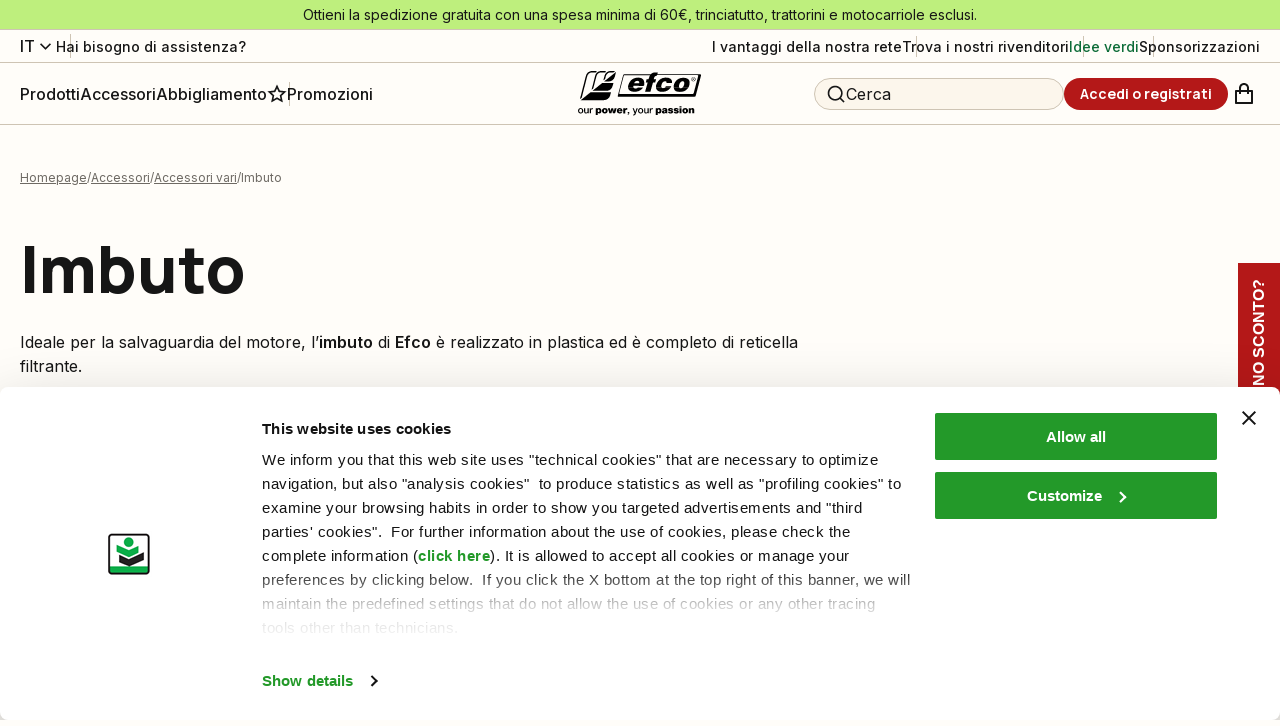

--- FILE ---
content_type: text/html; charset=utf-8
request_url: https://www.efco.it/it-it/c/accessori/accessori-vari/imbuto/
body_size: 94373
content:
<!DOCTYPE html><html lang="it"><head><meta charSet="utf-8"/><meta name="viewport" content="width=device-width"/><title>Imbuto - Efco</title><meta name="robots" content="index,follow"/><meta name="description" content="Acquista online l&#x27;Imbuto Efco. Trova l&#x27;accessorio più adatto alle tue esigenze navigando all&#x27;interno dell&#x27;ampia gamma Efco!"/><link rel="alternate" hrefLang="it" href="https://www.efco.it/it-it/c/accessori/accessori-vari/imbuto/"/><link rel="alternate" hrefLang="en" href="https://www.myefco.com/int/c/accessories/sundry-accessories/funnel/"/><meta property="og:title" content="Imbuto - Efco"/><meta property="og:description" content="Acquista online l&#x27;Imbuto Efco. Trova l&#x27;accessorio più adatto alle tue esigenze navigando all&#x27;interno dell&#x27;ampia gamma Efco!"/><meta property="og:url" content="https://www.efco.it/it-it/c/accessori/accessori-vari/imbuto/"/><meta property="og:type" content="website"/><meta property="og:image" content="https://www.efco.it/static/images/logo.png"/><meta property="og:locale" content="it_IT"/><meta property="og:site_name" content="Efco"/><link rel="canonical" href="https://www.efco.it/it-it/c/accessori/accessori-vari/imbuto/"/><script type="application/ld+json">{"@context":"https://schema.org","@type":"BreadcrumbList","itemListElement":[{"@type":"ListItem","position":1,"item":{"@id":"/","name":"Homepage"}},{"@type":"ListItem","position":2,"item":{"@id":"/c/accessori/","name":"Accessori"}},{"@type":"ListItem","position":3,"item":{"@id":"/c/accessori/accessori-vari/","name":"Accessori vari"}},{"@type":"ListItem","position":4,"item":{"@id":"/c/accessori/accessori-vari/imbuto/","name":"Imbuto"}}]}</script><script type="application/ld+json">{"@context":"https://schema.org","@type":"Product","name":"Imbuto","url":"https://www.efco.it/it-it/c/accessori/accessori-vari/imbuto/","image":[],"offers":{"@type":"AggregateOffer","offerCount":1,"priceCurrency":"EUR","lowPrice":0,"highPrice":0,"url":"https://www.efco.it/it-it/c/accessori/accessori-vari/imbuto/"}}</script><script type="application/ld+json">{"@context":"https://schema.org","@type":"ItemList","itemListElement":[{"@type":"ListItem","position":1,"item":{"@type":"Product","name":"Imbuto","image":"/media/filer_public/9f/f3/9ff362e4-177c-4408-ab30-7e01419bd2dc/vari-imbuto.jpg","url":"https://www.efco.it/p/imbuto-4970/","sku":"SKU_EFIT00917","brand":{"@type":"Brand","name":"Efco"},"offers":{"@type":"Offer","priceCurrency":"EUR","price":0,"availability":"https://schema.org/OutOfStock","url":"https://www.efco.it/p/imbuto-4970/"}}}]}</script><script type="application/ld+json">{"@context":"https://schema.org","@type":"WebSite","url":"https://www.efco.it","potentialAction":[{"@type":"SearchAction","target":"https://www.efco.it?q={search_term_string}","query-input":"required name=search_term_string"}]}</script><meta name="next-head-count" content="19"/><link rel="shortcut icon" href="/efco/favicon.ico"/><script async="" type="text/javascript">
  ;window.NREUM||(NREUM={});NREUM.init={distributed_tracing:{enabled:true},privacy:{cookies_enabled:true},ajax:{deny_list:["bam.nr-data.net"]}};
  window.NREUM||(NREUM={}),__nr_require=function(t,e,n){function r(n){if(!e[n]){var o=e[n]={exports:{}};t[n][0].call(o.exports,function(e){var o=t[n][1][e];return r(o||e)},o,o.exports)}return e[n].exports}if("function"==typeof __nr_require)return __nr_require;for(var o=0;o<n.length;o++)r(n[o]);return r}({1:[function(t,e,n){function r(t){try{s.console&&console.log(t)}catch(e){}}var o,i=t("ee"),a=t(32),s={};try{o=localStorage.getItem("__nr_flags").split(","),console&&"function"==typeof console.log&&(s.console=!0,o.indexOf("dev")!==-1&&(s.dev=!0),o.indexOf("nr_dev")!==-1&&(s.nrDev=!0))}catch(c){}s.nrDev&&i.on("internal-error",function(t){r(t.stack)}),s.dev&&i.on("fn-err",function(t,e,n){r(n.stack)}),s.dev&&(r("NR AGENT IN DEVELOPMENT MODE"),r("flags: "+a(s,function(t,e){return t}).join(", ")))},{}],2:[function(t,e,n){function r(t,e,n,r,s){try{l?l-=1:o(s||new UncaughtException(t,e,n),!0)}catch(f){try{i("ierr",[f,c.now(),!0])}catch(d){}}return"function"==typeof u&&u.apply(this,a(arguments))}function UncaughtException(t,e,n){this.message=t||"Uncaught error with no additional information",this.sourceURL=e,this.line=n}function o(t,e){var n=e?null:c.now();i("err",[t,n])}var i=t("handle"),a=t(33),s=t("ee"),c=t("loader"),f=t("gos"),u=window.onerror,d=!1,p="nr@seenError";if(!c.disabled){var l=0;c.features.err=!0,t(1),window.onerror=r;try{throw new Error}catch(h){"stack"in h&&(t(14),t(13),"addEventListener"in window&&t(7),c.xhrWrappable&&t(15),d=!0)}s.on("fn-start",function(t,e,n){d&&(l+=1)}),s.on("fn-err",function(t,e,n){d&&!n[p]&&(f(n,p,function(){return!0}),this.thrown=!0,o(n))}),s.on("fn-end",function(){d&&!this.thrown&&l>0&&(l-=1)}),s.on("internal-error",function(t){i("ierr",[t,c.now(),!0])})}},{}],3:[function(t,e,n){var r=t("loader");r.disabled||(r.features.ins=!0)},{}],4:[function(t,e,n){function r(){U++,L=g.hash,this[u]=y.now()}function o(){U--,g.hash!==L&&i(0,!0);var t=y.now();this[h]=~~this[h]+t-this[u],this[d]=t}function i(t,e){E.emit("newURL",[""+g,e])}function a(t,e){t.on(e,function(){this[e]=y.now()})}var s="-start",c="-end",f="-body",u="fn"+s,d="fn"+c,p="cb"+s,l="cb"+c,h="jsTime",m="fetch",v="addEventListener",w=window,g=w.location,y=t("loader");if(w[v]&&y.xhrWrappable&&!y.disabled){var x=t(11),b=t(12),E=t(9),R=t(7),O=t(14),T=t(8),P=t(15),S=t(10),M=t("ee"),N=M.get("tracer"),C=t(23);t(17),y.features.spa=!0;var L,U=0;M.on(u,r),b.on(p,r),S.on(p,r),M.on(d,o),b.on(l,o),S.on(l,o),M.buffer([u,d,"xhr-resolved"]),R.buffer([u]),O.buffer(["setTimeout"+c,"clearTimeout"+s,u]),P.buffer([u,"new-xhr","send-xhr"+s]),T.buffer([m+s,m+"-done",m+f+s,m+f+c]),E.buffer(["newURL"]),x.buffer([u]),b.buffer(["propagate",p,l,"executor-err","resolve"+s]),N.buffer([u,"no-"+u]),S.buffer(["new-jsonp","cb-start","jsonp-error","jsonp-end"]),a(T,m+s),a(T,m+"-done"),a(S,"new-jsonp"),a(S,"jsonp-end"),a(S,"cb-start"),E.on("pushState-end",i),E.on("replaceState-end",i),w[v]("hashchange",i,C(!0)),w[v]("load",i,C(!0)),w[v]("popstate",function(){i(0,U>1)},C(!0))}},{}],5:[function(t,e,n){function r(){var t=new PerformanceObserver(function(t,e){var n=t.getEntries();s(v,[n])});try{t.observe({entryTypes:["resource"]})}catch(e){}}function o(t){if(s(v,[window.performance.getEntriesByType(w)]),window.performance["c"+p])try{window.performance[h](m,o,!1)}catch(t){}else try{window.performance[h]("webkit"+m,o,!1)}catch(t){}}function i(t){}if(window.performance&&window.performance.timing&&window.performance.getEntriesByType){var a=t("ee"),s=t("handle"),c=t(14),f=t(13),u=t(6),d=t(23),p="learResourceTimings",l="addEventListener",h="removeEventListener",m="resourcetimingbufferfull",v="bstResource",w="resource",g="-start",y="-end",x="fn"+g,b="fn"+y,E="bstTimer",R="pushState",O=t("loader");if(!O.disabled){O.features.stn=!0,t(9),"addEventListener"in window&&t(7);var T=NREUM.o.EV;a.on(x,function(t,e){var n=t[0];n instanceof T&&(this.bstStart=O.now())}),a.on(b,function(t,e){var n=t[0];n instanceof T&&s("bst",[n,e,this.bstStart,O.now()])}),c.on(x,function(t,e,n){this.bstStart=O.now(),this.bstType=n}),c.on(b,function(t,e){s(E,[e,this.bstStart,O.now(),this.bstType])}),f.on(x,function(){this.bstStart=O.now()}),f.on(b,function(t,e){s(E,[e,this.bstStart,O.now(),"requestAnimationFrame"])}),a.on(R+g,function(t){this.time=O.now(),this.startPath=location.pathname+location.hash}),a.on(R+y,function(t){s("bstHist",[location.pathname+location.hash,this.startPath,this.time])}),u()?(s(v,[window.performance.getEntriesByType("resource")]),r()):l in window.performance&&(window.performance["c"+p]?window.performance[l](m,o,d(!1)):window.performance[l]("webkit"+m,o,d(!1))),document[l]("scroll",i,d(!1)),document[l]("keypress",i,d(!1)),document[l]("click",i,d(!1))}}},{}],6:[function(t,e,n){e.exports=function(){return"PerformanceObserver"in window&&"function"==typeof window.PerformanceObserver}},{}],7:[function(t,e,n){function r(t){for(var e=t;e&&!e.hasOwnProperty(u);)e=Object.getPrototypeOf(e);e&&o(e)}function o(t){s.inPlace(t,[u,d],"-",i)}function i(t,e){return t[1]}var a=t("ee").get("events"),s=t("wrap-function")(a,!0),c=t("gos"),f=XMLHttpRequest,u="addEventListener",d="removeEventListener";e.exports=a,"getPrototypeOf"in Object?(r(document),r(window),r(f.prototype)):f.prototype.hasOwnProperty(u)&&(o(window),o(f.prototype)),a.on(u+"-start",function(t,e){var n=t[1];if(null!==n&&("function"==typeof n||"object"==typeof n)){var r=c(n,"nr@wrapped",function(){function t(){if("function"==typeof n.handleEvent)return n.handleEvent.apply(n,arguments)}var e={object:t,"function":n}[typeof n];return e?s(e,"fn-",null,e.name||"anonymous"):n});this.wrapped=t[1]=r}}),a.on(d+"-start",function(t){t[1]=this.wrapped||t[1]})},{}],8:[function(t,e,n){function r(t,e,n){var r=t[e];"function"==typeof r&&(t[e]=function(){var t=i(arguments),e={};o.emit(n+"before-start",[t],e);var a;e[m]&&e[m].dt&&(a=e[m].dt);var s=r.apply(this,t);return o.emit(n+"start",[t,a],s),s.then(function(t){return o.emit(n+"end",[null,t],s),t},function(t){throw o.emit(n+"end",[t],s),t})})}var o=t("ee").get("fetch"),i=t(33),a=t(32);e.exports=o;var s=window,c="fetch-",f=c+"body-",u=["arrayBuffer","blob","json","text","formData"],d=s.Request,p=s.Response,l=s.fetch,h="prototype",m="nr@context";d&&p&&l&&(a(u,function(t,e){r(d[h],e,f),r(p[h],e,f)}),r(s,"fetch",c),o.on(c+"end",function(t,e){var n=this;if(e){var r=e.headers.get("content-length");null!==r&&(n.rxSize=r),o.emit(c+"done",[null,e],n)}else o.emit(c+"done",[t],n)}))},{}],9:[function(t,e,n){var r=t("ee").get("history"),o=t("wrap-function")(r);e.exports=r;var i=window.history&&window.history.constructor&&window.history.constructor.prototype,a=window.history;i&&i.pushState&&i.replaceState&&(a=i),o.inPlace(a,["pushState","replaceState"],"-")},{}],10:[function(t,e,n){function r(t){function e(){f.emit("jsonp-end",[],l),t.removeEventListener("load",e,c(!1)),t.removeEventListener("error",n,c(!1))}function n(){f.emit("jsonp-error",[],l),f.emit("jsonp-end",[],l),t.removeEventListener("load",e,c(!1)),t.removeEventListener("error",n,c(!1))}var r=t&&"string"==typeof t.nodeName&&"script"===t.nodeName.toLowerCase();if(r){var o="function"==typeof t.addEventListener;if(o){var a=i(t.src);if(a){var d=s(a),p="function"==typeof d.parent[d.key];if(p){var l={};u.inPlace(d.parent,[d.key],"cb-",l),t.addEventListener("load",e,c(!1)),t.addEventListener("error",n,c(!1)),f.emit("new-jsonp",[t.src],l)}}}}}function o(){return"addEventListener"in window}function i(t){var e=t.match(d);return e?e[1]:null}function a(t,e){var n=t.match(l),r=n[1],o=n[3];return o?a(o,e[r]):e[r]}function s(t){var e=t.match(p);return e&&e.length>=3?{key:e[2],parent:a(e[1],window)}:{key:t,parent:window}}var c=t(23),f=t("ee").get("jsonp"),u=t("wrap-function")(f);if(e.exports=f,o()){var d=/[?&](?:callback|cb)=([^&#]+)/,p=/(.*)\.([^.]+)/,l=/^(\w+)(\.|$)(.*)$/,h=["appendChild","insertBefore","replaceChild"];Node&&Node.prototype&&Node.prototype.appendChild?u.inPlace(Node.prototype,h,"dom-"):(u.inPlace(HTMLElement.prototype,h,"dom-"),u.inPlace(HTMLHeadElement.prototype,h,"dom-"),u.inPlace(HTMLBodyElement.prototype,h,"dom-")),f.on("dom-start",function(t){r(t[0])})}},{}],11:[function(t,e,n){var r=t("ee").get("mutation"),o=t("wrap-function")(r),i=NREUM.o.MO;e.exports=r,i&&(window.MutationObserver=function(t){return this instanceof i?new i(o(t,"fn-")):i.apply(this,arguments)},MutationObserver.prototype=i.prototype)},{}],12:[function(t,e,n){function r(t){var e=i.context(),n=s(t,"executor-",e,null,!1),r=new f(n);return i.context(r).getCtx=function(){return e},r}var o=t("wrap-function"),i=t("ee").get("promise"),a=t("ee").getOrSetContext,s=o(i),c=t(32),f=NREUM.o.PR;e.exports=i,f&&(window.Promise=r,["all","race"].forEach(function(t){var e=f[t];f[t]=function(n){function r(t){return function(){i.emit("propagate",[null,!o],a,!1,!1),o=o||!t}}var o=!1;c(n,function(e,n){Promise.resolve(n).then(r("all"===t),r(!1))});var a=e.apply(f,arguments),s=f.resolve(a);return s}}),["resolve","reject"].forEach(function(t){var e=f[t];f[t]=function(t){var n=e.apply(f,arguments);return t!==n&&i.emit("propagate",[t,!0],n,!1,!1),n}}),f.prototype["catch"]=function(t){return this.then(null,t)},f.prototype=Object.create(f.prototype,{constructor:{value:r}}),c(Object.getOwnPropertyNames(f),function(t,e){try{r[e]=f[e]}catch(n){}}),o.wrapInPlace(f.prototype,"then",function(t){return function(){var e=this,n=o.argsToArray.apply(this,arguments),r=a(e);r.promise=e,n[0]=s(n[0],"cb-",r,null,!1),n[1]=s(n[1],"cb-",r,null,!1);var c=t.apply(this,n);return r.nextPromise=c,i.emit("propagate",[e,!0],c,!1,!1),c}}),i.on("executor-start",function(t){t[0]=s(t[0],"resolve-",this,null,!1),t[1]=s(t[1],"resolve-",this,null,!1)}),i.on("executor-err",function(t,e,n){t[1](n)}),i.on("cb-end",function(t,e,n){i.emit("propagate",[n,!0],this.nextPromise,!1,!1)}),i.on("propagate",function(t,e,n){this.getCtx&&!e||(this.getCtx=function(){if(t instanceof Promise)var e=i.context(t);return e&&e.getCtx?e.getCtx():this})}),r.toString=function(){return""+f})},{}],13:[function(t,e,n){var r=t("ee").get("raf"),o=t("wrap-function")(r),i="equestAnimationFrame";e.exports=r,o.inPlace(window,["r"+i,"mozR"+i,"webkitR"+i,"msR"+i],"raf-"),r.on("raf-start",function(t){t[0]=o(t[0],"fn-")})},{}],14:[function(t,e,n){function r(t,e,n){t[0]=a(t[0],"fn-",null,n)}function o(t,e,n){this.method=n,this.timerDuration=isNaN(t[1])?0:+t[1],t[0]=a(t[0],"fn-",this,n)}var i=t("ee").get("timer"),a=t("wrap-function")(i),s="setTimeout",c="setInterval",f="clearTimeout",u="-start",d="-";e.exports=i,a.inPlace(window,[s,"setImmediate"],s+d),a.inPlace(window,[c],c+d),a.inPlace(window,[f,"clearImmediate"],f+d),i.on(c+u,r),i.on(s+u,o)},{}],15:[function(t,e,n){function r(t,e){d.inPlace(e,["onreadystatechange"],"fn-",s)}function o(){var t=this,e=u.context(t);t.readyState>3&&!e.resolved&&(e.resolved=!0,u.emit("xhr-resolved",[],t)),d.inPlace(t,y,"fn-",s)}function i(t){x.push(t),m&&(E?E.then(a):w?w(a):(R=-R,O.data=R))}function a(){for(var t=0;t<x.length;t++)r([],x[t]);x.length&&(x=[])}function s(t,e){return e}function c(t,e){for(var n in t)e[n]=t[n];return e}t(7);var f=t("ee"),u=f.get("xhr"),d=t("wrap-function")(u),p=t(23),l=NREUM.o,h=l.XHR,m=l.MO,v=l.PR,w=l.SI,g="readystatechange",y=["onload","onerror","onabort","onloadstart","onloadend","onprogress","ontimeout"],x=[];e.exports=u;var b=window.XMLHttpRequest=function(t){var e=new h(t);try{u.emit("new-xhr",[e],e),e.addEventListener(g,o,p(!1))}catch(n){try{u.emit("internal-error",[n])}catch(r){}}return e};if(c(h,b),b.prototype=h.prototype,d.inPlace(b.prototype,["open","send"],"-xhr-",s),u.on("send-xhr-start",function(t,e){r(t,e),i(e)}),u.on("open-xhr-start",r),m){var E=v&&v.resolve();if(!w&&!v){var R=1,O=document.createTextNode(R);new m(a).observe(O,{characterData:!0})}}else f.on("fn-end",function(t){t[0]&&t[0].type===g||a()})},{}],16:[function(t,e,n){function r(t){if(!s(t))return null;var e=window.NREUM;if(!e.loader_config)return null;var n=(e.loader_config.accountID||"").toString()||null,r=(e.loader_config.agentID||"").toString()||null,f=(e.loader_config.trustKey||"").toString()||null;if(!n||!r)return null;var h=l.generateSpanId(),m=l.generateTraceId(),v=Date.now(),w={spanId:h,traceId:m,timestamp:v};return(t.sameOrigin||c(t)&&p())&&(w.traceContextParentHeader=o(h,m),w.traceContextStateHeader=i(h,v,n,r,f)),(t.sameOrigin&&!u()||!t.sameOrigin&&c(t)&&d())&&(w.newrelicHeader=a(h,m,v,n,r,f)),w}function o(t,e){return"00-"+e+"-"+t+"-01"}function i(t,e,n,r,o){var i=0,a="",s=1,c="",f="";return o+"@nr="+i+"-"+s+"-"+n+"-"+r+"-"+t+"-"+a+"-"+c+"-"+f+"-"+e}function a(t,e,n,r,o,i){var a="btoa"in window&&"function"==typeof window.btoa;if(!a)return null;var s={v:[0,1],d:{ty:"Browser",ac:r,ap:o,id:t,tr:e,ti:n}};return i&&r!==i&&(s.d.tk=i),btoa(JSON.stringify(s))}function s(t){return f()&&c(t)}function c(t){var e=!1,n={};if("init"in NREUM&&"distributed_tracing"in NREUM.init&&(n=NREUM.init.distributed_tracing),t.sameOrigin)e=!0;else if(n.allowed_origins instanceof Array)for(var r=0;r<n.allowed_origins.length;r++){var o=h(n.allowed_origins[r]);if(t.hostname===o.hostname&&t.protocol===o.protocol&&t.port===o.port){e=!0;break}}return e}function f(){return"init"in NREUM&&"distributed_tracing"in NREUM.init&&!!NREUM.init.distributed_tracing.enabled}function u(){return"init"in NREUM&&"distributed_tracing"in NREUM.init&&!!NREUM.init.distributed_tracing.exclude_newrelic_header}function d(){return"init"in NREUM&&"distributed_tracing"in NREUM.init&&NREUM.init.distributed_tracing.cors_use_newrelic_header!==!1}function p(){return"init"in NREUM&&"distributed_tracing"in NREUM.init&&!!NREUM.init.distributed_tracing.cors_use_tracecontext_headers}var l=t(29),h=t(18);e.exports={generateTracePayload:r,shouldGenerateTrace:s}},{}],17:[function(t,e,n){function r(t){var e=this.params,n=this.metrics;if(!this.ended){this.ended=!0;for(var r=0;r<p;r++)t.removeEventListener(d[r],this.listener,!1);e.aborted||(n.duration=a.now()-this.startTime,this.loadCaptureCalled||4!==t.readyState?null==e.status&&(e.status=0):i(this,t),n.cbTime=this.cbTime,s("xhr",[e,n,this.startTime,this.endTime,"xhr"],this))}}function o(t,e){var n=c(e),r=t.params;r.hostname=n.hostname,r.port=n.port,r.protocol=n.protocol,r.host=n.hostname+":"+n.port,r.pathname=n.pathname,t.parsedOrigin=n,t.sameOrigin=n.sameOrigin}function i(t,e){t.params.status=e.status;var n=v(e,t.lastSize);if(n&&(t.metrics.rxSize=n),t.sameOrigin){var r=e.getResponseHeader("X-NewRelic-App-Data");r&&(t.params.cat=r.split(", ").pop())}t.loadCaptureCalled=!0}var a=t("loader");if(a.xhrWrappable&&!a.disabled){var s=t("handle"),c=t(18),f=t(16).generateTracePayload,u=t("ee"),d=["load","error","abort","timeout"],p=d.length,l=t("id"),h=t(24),m=t(22),v=t(19),w=t(23),g=NREUM.o.REQ,y=window.XMLHttpRequest;a.features.xhr=!0,t(15),t(8),u.on("new-xhr",function(t){var e=this;e.totalCbs=0,e.called=0,e.cbTime=0,e.end=r,e.ended=!1,e.xhrGuids={},e.lastSize=null,e.loadCaptureCalled=!1,e.params=this.params||{},e.metrics=this.metrics||{},t.addEventListener("load",function(n){i(e,t)},w(!1)),h&&(h>34||h<10)||t.addEventListener("progress",function(t){e.lastSize=t.loaded},w(!1))}),u.on("open-xhr-start",function(t){this.params={method:t[0]},o(this,t[1]),this.metrics={}}),u.on("open-xhr-end",function(t,e){"loader_config"in NREUM&&"xpid"in NREUM.loader_config&&this.sameOrigin&&e.setRequestHeader("X-NewRelic-ID",NREUM.loader_config.xpid);var n=f(this.parsedOrigin);if(n){var r=!1;n.newrelicHeader&&(e.setRequestHeader("newrelic",n.newrelicHeader),r=!0),n.traceContextParentHeader&&(e.setRequestHeader("traceparent",n.traceContextParentHeader),n.traceContextStateHeader&&e.setRequestHeader("tracestate",n.traceContextStateHeader),r=!0),r&&(this.dt=n)}}),u.on("send-xhr-start",function(t,e){var n=this.metrics,r=t[0],o=this;if(n&&r){var i=m(r);i&&(n.txSize=i)}this.startTime=a.now(),this.listener=function(t){try{"abort"!==t.type||o.loadCaptureCalled||(o.params.aborted=!0),("load"!==t.type||o.called===o.totalCbs&&(o.onloadCalled||"function"!=typeof e.onload))&&o.end(e)}catch(n){try{u.emit("internal-error",[n])}catch(r){}}};for(var s=0;s<p;s++)e.addEventListener(d[s],this.listener,w(!1))}),u.on("xhr-cb-time",function(t,e,n){this.cbTime+=t,e?this.onloadCalled=!0:this.called+=1,this.called!==this.totalCbs||!this.onloadCalled&&"function"==typeof n.onload||this.end(n)}),u.on("xhr-load-added",function(t,e){var n=""+l(t)+!!e;this.xhrGuids&&!this.xhrGuids[n]&&(this.xhrGuids[n]=!0,this.totalCbs+=1)}),u.on("xhr-load-removed",function(t,e){var n=""+l(t)+!!e;this.xhrGuids&&this.xhrGuids[n]&&(delete this.xhrGuids[n],this.totalCbs-=1)}),u.on("xhr-resolved",function(){this.endTime=a.now()}),u.on("addEventListener-end",function(t,e){e instanceof y&&"load"===t[0]&&u.emit("xhr-load-added",[t[1],t[2]],e)}),u.on("removeEventListener-end",function(t,e){e instanceof y&&"load"===t[0]&&u.emit("xhr-load-removed",[t[1],t[2]],e)}),u.on("fn-start",function(t,e,n){e instanceof y&&("onload"===n&&(this.onload=!0),("load"===(t[0]&&t[0].type)||this.onload)&&(this.xhrCbStart=a.now()))}),u.on("fn-end",function(t,e){this.xhrCbStart&&u.emit("xhr-cb-time",[a.now()-this.xhrCbStart,this.onload,e],e)}),u.on("fetch-before-start",function(t){function e(t,e){var n=!1;return e.newrelicHeader&&(t.set("newrelic",e.newrelicHeader),n=!0),e.traceContextParentHeader&&(t.set("traceparent",e.traceContextParentHeader),e.traceContextStateHeader&&t.set("tracestate",e.traceContextStateHeader),n=!0),n}var n,r=t[1]||{};"string"==typeof t[0]?n=t[0]:t[0]&&t[0].url?n=t[0].url:window.URL&&t[0]&&t[0]instanceof URL&&(n=t[0].href),n&&(this.parsedOrigin=c(n),this.sameOrigin=this.parsedOrigin.sameOrigin);var o=f(this.parsedOrigin);if(o&&(o.newrelicHeader||o.traceContextParentHeader))if("string"==typeof t[0]||window.URL&&t[0]&&t[0]instanceof URL){var i={};for(var a in r)i[a]=r[a];i.headers=new Headers(r.headers||{}),e(i.headers,o)&&(this.dt=o),t.length>1?t[1]=i:t.push(i)}else t[0]&&t[0].headers&&e(t[0].headers,o)&&(this.dt=o)}),u.on("fetch-start",function(t,e){this.params={},this.metrics={},this.startTime=a.now(),this.dt=e,t.length>=1&&(this.target=t[0]),t.length>=2&&(this.opts=t[1]);var n,r=this.opts||{},i=this.target;"string"==typeof i?n=i:"object"==typeof i&&i instanceof g?n=i.url:window.URL&&"object"==typeof i&&i instanceof URL&&(n=i.href),o(this,n);var s=(""+(i&&i instanceof g&&i.method||r.method||"GET")).toUpperCase();this.params.method=s,this.txSize=m(r.body)||0}),u.on("fetch-done",function(t,e){this.endTime=a.now(),this.params||(this.params={}),this.params.status=e?e.status:0;var n;"string"==typeof this.rxSize&&this.rxSize.length>0&&(n=+this.rxSize);var r={txSize:this.txSize,rxSize:n,duration:a.now()-this.startTime};s("xhr",[this.params,r,this.startTime,this.endTime,"fetch"],this)})}},{}],18:[function(t,e,n){var r={};e.exports=function(t){if(t in r)return r[t];var e=document.createElement("a"),n=window.location,o={};e.href=t,o.port=e.port;var i=e.href.split("://");!o.port&&i[1]&&(o.port=i[1].split("/")[0].split("@").pop().split(":")[1]),o.port&&"0"!==o.port||(o.port="https"===i[0]?"443":"80"),o.hostname=e.hostname||n.hostname,o.pathname=e.pathname,o.protocol=i[0],"/"!==o.pathname.charAt(0)&&(o.pathname="/"+o.pathname);var a=!e.protocol||":"===e.protocol||e.protocol===n.protocol,s=e.hostname===document.domain&&e.port===n.port;return o.sameOrigin=a&&(!e.hostname||s),"/"===o.pathname&&(r[t]=o),o}},{}],19:[function(t,e,n){function r(t,e){var n=t.responseType;return"json"===n&&null!==e?e:"arraybuffer"===n||"blob"===n||"json"===n?o(t.response):"text"===n||""===n||void 0===n?o(t.responseText):void 0}var o=t(22);e.exports=r},{}],20:[function(t,e,n){function r(){}function o(t,e,n,r){return function(){return u.recordSupportability("API/"+e+"/called"),i(t+e,[f.now()].concat(s(arguments)),n?null:this,r),n?void 0:this}}var i=t("handle"),a=t(32),s=t(33),c=t("ee").get("tracer"),f=t("loader"),u=t(25),d=NREUM;"undefined"==typeof window.newrelic&&(newrelic=d);var p=["setPageViewName","setCustomAttribute","setErrorHandler","finished","addToTrace","inlineHit","addRelease"],l="api-",h=l+"ixn-";a(p,function(t,e){d[e]=o(l,e,!0,"api")}),d.addPageAction=o(l,"addPageAction",!0),d.setCurrentRouteName=o(l,"routeName",!0),e.exports=newrelic,d.interaction=function(){return(new r).get()};var m=r.prototype={createTracer:function(t,e){var n={},r=this,o="function"==typeof e;return i(h+"tracer",[f.now(),t,n],r),function(){if(c.emit((o?"":"no-")+"fn-start",[f.now(),r,o],n),o)try{return e.apply(this,arguments)}catch(t){throw c.emit("fn-err",[arguments,this,t],n),t}finally{c.emit("fn-end",[f.now()],n)}}}};a("actionText,setName,setAttribute,save,ignore,onEnd,getContext,end,get".split(","),function(t,e){m[e]=o(h,e)}),newrelic.noticeError=function(t,e){"string"==typeof t&&(t=new Error(t)),u.recordSupportability("API/noticeError/called"),i("err",[t,f.now(),!1,e])}},{}],21:[function(t,e,n){function r(t){if(NREUM.init){for(var e=NREUM.init,n=t.split("."),r=0;r<n.length-1;r++)if(e=e[n[r]],"object"!=typeof e)return;return e=e[n[n.length-1]]}}e.exports={getConfiguration:r}},{}],22:[function(t,e,n){e.exports=function(t){if("string"==typeof t&&t.length)return t.length;if("object"==typeof t){if("undefined"!=typeof ArrayBuffer&&t instanceof ArrayBuffer&&t.byteLength)return t.byteLength;if("undefined"!=typeof Blob&&t instanceof Blob&&t.size)return t.size;if(!("undefined"!=typeof FormData&&t instanceof FormData))try{return JSON.stringify(t).length}catch(e){return}}}},{}],23:[function(t,e,n){var r=!1;try{var o=Object.defineProperty({},"passive",{get:function(){r=!0}});window.addEventListener("testPassive",null,o),window.removeEventListener("testPassive",null,o)}catch(i){}e.exports=function(t){return r?{passive:!0,capture:!!t}:!!t}},{}],24:[function(t,e,n){var r=0,o=navigator.userAgent.match(/Firefox[\/\s](\d+\.\d+)/);o&&(r=+o[1]),e.exports=r},{}],25:[function(t,e,n){function r(t,e){var n=[a,t,{name:t},e];return i("storeMetric",n,null,"api"),n}function o(t,e){var n=[s,t,{name:t},e];return i("storeEventMetrics",n,null,"api"),n}var i=t("handle"),a="sm",s="cm";e.exports={constants:{SUPPORTABILITY_METRIC:a,CUSTOM_METRIC:s},recordSupportability:r,recordCustom:o}},{}],26:[function(t,e,n){function r(){return s.exists&&performance.now?Math.round(performance.now()):(i=Math.max((new Date).getTime(),i))-a}function o(){return i}var i=(new Date).getTime(),a=i,s=t(34);e.exports=r,e.exports.offset=a,e.exports.getLastTimestamp=o},{}],27:[function(t,e,n){function r(t){return!(!t||!t.protocol||"file:"===t.protocol)}e.exports=r},{}],28:[function(t,e,n){function r(t,e){var n=t.getEntries();n.forEach(function(t){"first-paint"===t.name?p("timing",["fp",Math.floor(t.startTime)]):"first-contentful-paint"===t.name&&p("timing",["fcp",Math.floor(t.startTime)])})}function o(t,e){var n=t.getEntries();if(n.length>0){var r=n[n.length-1];if(c&&c<r.startTime)return;p("lcp",[r])}}function i(t){t.getEntries().forEach(function(t){t.hadRecentInput||p("cls",[t])})}function a(t){if(t instanceof v&&!g){var e=Math.round(t.timeStamp),n={type:t.type};e<=l.now()?n.fid=l.now()-e:e>l.offset&&e<=Date.now()?(e-=l.offset,n.fid=l.now()-e):e=l.now(),g=!0,p("timing",["fi",e,n])}}function s(t){"hidden"===t&&(c=l.now(),p("pageHide",[c]))}if(!("init"in NREUM&&"page_view_timing"in NREUM.init&&"enabled"in NREUM.init.page_view_timing&&NREUM.init.page_view_timing.enabled===!1)){var c,f,u,d,p=t("handle"),l=t("loader"),h=t(31),m=t(23),v=NREUM.o.EV;if("PerformanceObserver"in window&&"function"==typeof window.PerformanceObserver){f=new PerformanceObserver(r);try{f.observe({entryTypes:["paint"]})}catch(w){}u=new PerformanceObserver(o);try{u.observe({entryTypes:["largest-contentful-paint"]})}catch(w){}d=new PerformanceObserver(i);try{d.observe({type:"layout-shift",buffered:!0})}catch(w){}}if("addEventListener"in document){var g=!1,y=["click","keydown","mousedown","pointerdown","touchstart"];y.forEach(function(t){document.addEventListener(t,a,m(!1))})}h(s)}},{}],29:[function(t,e,n){function r(){function t(){return e?15&e[n++]:16*Math.random()|0}var e=null,n=0,r=window.crypto||window.msCrypto;r&&r.getRandomValues&&(e=r.getRandomValues(new Uint8Array(31)));for(var o,i="xxxxxxxx-xxxx-4xxx-yxxx-xxxxxxxxxxxx",a="",s=0;s<i.length;s++)o=i[s],"x"===o?a+=t().toString(16):"y"===o?(o=3&t()|8,a+=o.toString(16)):a+=o;return a}function o(){return a(16)}function i(){return a(32)}function a(t){function e(){return n?15&n[r++]:16*Math.random()|0}var n=null,r=0,o=window.crypto||window.msCrypto;o&&o.getRandomValues&&Uint8Array&&(n=o.getRandomValues(new Uint8Array(31)));for(var i=[],a=0;a<t;a++)i.push(e().toString(16));return i.join("")}e.exports={generateUuid:r,generateSpanId:o,generateTraceId:i}},{}],30:[function(t,e,n){function r(t,e){if(!o)return!1;if(t!==o)return!1;if(!e)return!0;if(!i)return!1;for(var n=i.split("."),r=e.split("."),a=0;a<r.length;a++)if(r[a]!==n[a])return!1;return!0}var o=null,i=null,a=/Version\/(\S+)\s+Safari/;if(navigator.userAgent){var s=navigator.userAgent,c=s.match(a);c&&s.indexOf("Chrome")===-1&&s.indexOf("Chromium")===-1&&(o="Safari",i=c[1])}e.exports={agent:o,version:i,match:r}},{}],31:[function(t,e,n){function r(t){function e(){t(s&&document[s]?document[s]:document[i]?"hidden":"visible")}"addEventListener"in document&&a&&document.addEventListener(a,e,o(!1))}var o=t(23);e.exports=r;var i,a,s;"undefined"!=typeof document.hidden?(i="hidden",a="visibilitychange",s="visibilityState"):"undefined"!=typeof document.msHidden?(i="msHidden",a="msvisibilitychange"):"undefined"!=typeof document.webkitHidden&&(i="webkitHidden",a="webkitvisibilitychange",s="webkitVisibilityState")},{}],32:[function(t,e,n){function r(t,e){var n=[],r="",i=0;for(r in t)o.call(t,r)&&(n[i]=e(r,t[r]),i+=1);return n}var o=Object.prototype.hasOwnProperty;e.exports=r},{}],33:[function(t,e,n){function r(t,e,n){e||(e=0),"undefined"==typeof n&&(n=t?t.length:0);for(var r=-1,o=n-e||0,i=Array(o<0?0:o);++r<o;)i[r]=t[e+r];return i}e.exports=r},{}],34:[function(t,e,n){e.exports={exists:"undefined"!=typeof window.performance&&window.performance.timing&&"undefined"!=typeof window.performance.timing.navigationStart}},{}],ee:[function(t,e,n){function r(){}function o(t){function e(t){return t&&t instanceof r?t:t?f(t,c,a):a()}function n(n,r,o,i,a){if(a!==!1&&(a=!0),!l.aborted||i){t&&a&&t(n,r,o);for(var s=e(o),c=m(n),f=c.length,u=0;u<f;u++)c[u].apply(s,r);var p=d[y[n]];return p&&p.push([x,n,r,s]),s}}function i(t,e){g[t]=m(t).concat(e)}function h(t,e){var n=g[t];if(n)for(var r=0;r<n.length;r++)n[r]===e&&n.splice(r,1)}function m(t){return g[t]||[]}function v(t){return p[t]=p[t]||o(n)}function w(t,e){l.aborted||u(t,function(t,n){e=e||"feature",y[n]=e,e in d||(d[e]=[])})}var g={},y={},x={on:i,addEventListener:i,removeEventListener:h,emit:n,get:v,listeners:m,context:e,buffer:w,abort:s,aborted:!1};return x}function i(t){return f(t,c,a)}function a(){return new r}function s(){(d.api||d.feature)&&(l.aborted=!0,d=l.backlog={})}var c="nr@context",f=t("gos"),u=t(32),d={},p={},l=e.exports=o();e.exports.getOrSetContext=i,l.backlog=d},{}],gos:[function(t,e,n){function r(t,e,n){if(o.call(t,e))return t[e];var r=n();if(Object.defineProperty&&Object.keys)try{return Object.defineProperty(t,e,{value:r,writable:!0,enumerable:!1}),r}catch(i){}return t[e]=r,r}var o=Object.prototype.hasOwnProperty;e.exports=r},{}],handle:[function(t,e,n){function r(t,e,n,r){o.buffer([t],r),o.emit(t,e,n)}var o=t("ee").get("handle");e.exports=r,r.ee=o},{}],id:[function(t,e,n){function r(t){var e=typeof t;return!t||"object"!==e&&"function"!==e?-1:t===window?0:a(t,i,function(){return o++})}var o=1,i="nr@id",a=t("gos");e.exports=r},{}],loader:[function(t,e,n){function r(){if(!P++){var t=T.info=NREUM.info,e=v.getElementsByTagName("script")[0];if(setTimeout(f.abort,3e4),!(t&&t.licenseKey&&t.applicationID&&e))return f.abort();c(R,function(e,n){t[e]||(t[e]=n)});var n=a();s("mark",["onload",n+T.offset],null,"api"),s("timing",["load",n]);var r=v.createElement("script");0===t.agent.indexOf("http://")||0===t.agent.indexOf("https://")?r.src=t.agent:r.src=h+"://"+t.agent,e.parentNode.insertBefore(r,e)}}function o(){"complete"===v.readyState&&i()}function i(){s("mark",["domContent",a()+T.offset],null,"api")}var a=t(26),s=t("handle"),c=t(32),f=t("ee"),u=t(30),d=t(27),p=t(21),l=t(23),h=p.getConfiguration("ssl")===!1?"http":"https",m=window,v=m.document,w="addEventListener",g="attachEvent",y=m.XMLHttpRequest,x=y&&y.prototype,b=!d(m.location);NREUM.o={ST:setTimeout,SI:m.setImmediate,CT:clearTimeout,XHR:y,REQ:m.Request,EV:m.Event,PR:m.Promise,MO:m.MutationObserver};var E=""+location,R={beacon:"bam.nr-data.net",errorBeacon:"bam.nr-data.net",agent:"js-agent.newrelic.com/nr-spa-1212.min.js"},O=y&&x&&x[w]&&!/CriOS/.test(navigator.userAgent),T=e.exports={offset:a.getLastTimestamp(),now:a,origin:E,features:{},xhrWrappable:O,userAgent:u,disabled:b};if(!b){t(20),t(28),v[w]?(v[w]("DOMContentLoaded",i,l(!1)),m[w]("load",r,l(!1))):(v[g]("onreadystatechange",o),m[g]("onload",r)),s("mark",["firstbyte",a.getLastTimestamp()],null,"api");var P=0}},{}],"wrap-function":[function(t,e,n){function r(t,e){function n(e,n,r,c,f){function nrWrapper(){var i,a,u,p;try{a=this,i=d(arguments),u="function"==typeof r?r(i,a):r||{}}catch(l){o([l,"",[i,a,c],u],t)}s(n+"start",[i,a,c],u,f);try{return p=e.apply(a,i)}catch(h){throw s(n+"err",[i,a,h],u,f),h}finally{s(n+"end",[i,a,p],u,f)}}return a(e)?e:(n||(n=""),nrWrapper[p]=e,i(e,nrWrapper,t),nrWrapper)}function r(t,e,r,o,i){r||(r="");var s,c,f,u="-"===r.charAt(0);for(f=0;f<e.length;f++)c=e[f],s=t[c],a(s)||(t[c]=n(s,u?c+r:r,o,c,i))}function s(n,r,i,a){if(!h||e){var s=h;h=!0;try{t.emit(n,r,i,e,a)}catch(c){o([c,n,r,i],t)}h=s}}return t||(t=u),n.inPlace=r,n.flag=p,n}function o(t,e){e||(e=u);try{e.emit("internal-error",t)}catch(n){}}function i(t,e,n){if(Object.defineProperty&&Object.keys)try{var r=Object.keys(t);return r.forEach(function(n){Object.defineProperty(e,n,{get:function(){return t[n]},set:function(e){return t[n]=e,e}})}),e}catch(i){o([i],n)}for(var a in t)l.call(t,a)&&(e[a]=t[a]);return e}function a(t){return!(t&&t instanceof Function&&t.apply&&!t[p])}function s(t,e){var n=e(t);return n[p]=t,i(t,n,u),n}function c(t,e,n){var r=t[e];t[e]=s(r,n)}function f(){for(var t=arguments.length,e=new Array(t),n=0;n<t;++n)e[n]=arguments[n];return e}var u=t("ee"),d=t(33),p="nr@original",l=Object.prototype.hasOwnProperty,h=!1;e.exports=r,e.exports.wrapFunction=s,e.exports.wrapInPlace=c,e.exports.argsToArray=f},{}]},{},["loader",2,17,5,3,4]);
  ;NREUM.loader_config={accountID:"350338",trustKey:"350338",agentID:"594507796",licenseKey:"ff6d09b4fb",applicationID:"547892154"}
  ;NREUM.info={beacon:"bam.nr-data.net",errorBeacon:"bam.nr-data.net",licenseKey:"ff6d09b4fb",applicationID:"547892154",sa:1}
  </script><link rel="preload" href="/_next/static/media/4c9affa5bc8f420e-s.p.woff2" as="font" type="font/woff2" crossorigin="anonymous" data-next-font="size-adjust"/><link rel="preload" href="/_next/static/media/e4af272ccee01ff0-s.p.woff2" as="font" type="font/woff2" crossorigin="anonymous" data-next-font="size-adjust"/><link rel="preload" href="/_next/static/css/79e1d5f8007bdcfc.css" as="style" crossorigin="anonymous"/><link rel="stylesheet" href="/_next/static/css/79e1d5f8007bdcfc.css" crossorigin="anonymous" data-n-g=""/><link rel="preload" href="/_next/static/css/04e8ad1a5bd78d56.css" as="style" crossorigin="anonymous"/><link rel="stylesheet" href="/_next/static/css/04e8ad1a5bd78d56.css" crossorigin="anonymous" data-n-p=""/><noscript data-n-css=""></noscript><script defer="" crossorigin="anonymous" nomodule="" src="/_next/static/chunks/polyfills-78c92fac7aa8fdd8.js"></script><script src="/_next/static/chunks/webpack-95ea3a971192c6c4.js" defer="" crossorigin="anonymous"></script><script src="/_next/static/chunks/framework-1da82e14ea40de3a.js" defer="" crossorigin="anonymous"></script><script src="/_next/static/chunks/main-d116d25f74e23889.js" defer="" crossorigin="anonymous"></script><script src="/_next/static/chunks/pages/_app-4e409ca56de24a4f.js" defer="" crossorigin="anonymous"></script><script src="/_next/static/chunks/pages/c/%5B%5B...params%5D%5D-1455b81c2739fb27.js" defer="" crossorigin="anonymous"></script><script src="/_next/static/DijvY2m7MrGLthQRSeUiL/_buildManifest.js" defer="" crossorigin="anonymous"></script><script src="/_next/static/DijvY2m7MrGLthQRSeUiL/_ssgManifest.js" defer="" crossorigin="anonymous"></script><style id="__jsx-4229859112">html{--font-manrope:'__Manrope_aa98a2', '__Manrope_Fallback_aa98a2';--font-inter:'__Inter_8b3a0b', '__Inter_Fallback_8b3a0b'}</style></head><body class="efco-theme"><div id="__next"><div><button type="button" class="
    Button_root__qe4Gk 
    Button_root--primary__iQISF
    Button_root--md__QEBAm
    undefined
    
    
    
    
    
    
    Page_skipToMain__h_mw9"><span class="Button_label__82E4E ">Vai al contenuto</span></button><div class="PreHeader_root__s4ObN preheader   undefined preheader"><div class="WContainer_root__lrggZ wcontainer WContainer_root--md__6zB67 "><div class="PreHeader_content__nWDBC PreHeader_content--desktop__42SZk">Ottieni la spedizione gratuita con una spesa minima di 60€, trinciatutto, trattorini e motocarriole esclusi.</div><div class="PreHeader_content__nWDBC PreHeader_content--mobile__oq9Ny">Spedizione gratuita con una spesa minima di 60€</div></div></div><div class="Page_root__VxhLn  page  undefined"><header class="Header_root__7w0I5  "><div class="Header_top__2Fyik"><div class="WContainer_root__lrggZ wcontainer WContainer_root--md__6zB67 "><div class="Header_topLayout__uPPe0"><div class="Header_utils__Yy4Ts"><div class="undefined "><style data-emotion="css b62m3t-container">.css-b62m3t-container{position:relative;box-sizing:border-box;}</style><div class="react-select LangDropdown_select__Jf7AX undefined css-b62m3t-container"><style data-emotion="css 7pg0cj-a11yText">.css-7pg0cj-a11yText{z-index:9999;border:0;clip:rect(1px, 1px, 1px, 1px);height:1px;width:1px;position:absolute;overflow:hidden;padding:0;white-space:nowrap;}</style><span id="react-select-:R19ahn6:-live-region" class="css-7pg0cj-a11yText"></span><span aria-live="polite" aria-atomic="false" aria-relevant="additions text" role="log" class="css-7pg0cj-a11yText"></span><style data-emotion="css 13cymwt-control">.css-13cymwt-control{-webkit-align-items:center;-webkit-box-align:center;-ms-flex-align:center;align-items:center;cursor:default;display:-webkit-box;display:-webkit-flex;display:-ms-flexbox;display:flex;-webkit-box-flex-wrap:wrap;-webkit-flex-wrap:wrap;-ms-flex-wrap:wrap;flex-wrap:wrap;-webkit-box-pack:justify;-webkit-justify-content:space-between;justify-content:space-between;min-height:38px;outline:0!important;position:relative;-webkit-transition:all 100ms;transition:all 100ms;background-color:hsl(0, 0%, 100%);border-color:hsl(0, 0%, 80%);border-radius:4px;border-style:solid;border-width:1px;box-sizing:border-box;}.css-13cymwt-control:hover{border-color:hsl(0, 0%, 70%);}</style><div class="react-select__control css-13cymwt-control"><style data-emotion="css hlgwow">.css-hlgwow{-webkit-align-items:center;-webkit-box-align:center;-ms-flex-align:center;align-items:center;display:grid;-webkit-flex:1;-ms-flex:1;flex:1;-webkit-box-flex-wrap:wrap;-webkit-flex-wrap:wrap;-ms-flex-wrap:wrap;flex-wrap:wrap;-webkit-overflow-scrolling:touch;position:relative;overflow:hidden;padding:2px 8px;box-sizing:border-box;}</style><div class="react-select__value-container react-select__value-container--has-value css-hlgwow"><style data-emotion="css 1dimb5e-singleValue">.css-1dimb5e-singleValue{grid-area:1/1/2/3;max-width:100%;overflow:hidden;text-overflow:ellipsis;white-space:nowrap;color:hsl(0, 0%, 20%);margin-left:2px;margin-right:2px;box-sizing:border-box;}</style><div class="react-select__single-value css-1dimb5e-singleValue">IT</div><style data-emotion="css 1hac4vs-dummyInput">.css-1hac4vs-dummyInput{background:0;border:0;caret-color:transparent;font-size:inherit;grid-area:1/1/2/3;outline:0;padding:0;width:1px;color:transparent;left:-100px;opacity:0;position:relative;-webkit-transform:scale(.01);-moz-transform:scale(.01);-ms-transform:scale(.01);transform:scale(.01);}</style><input id="react-select-:R19ahn6:-input" tabindex="0" inputMode="none" aria-autocomplete="list" aria-expanded="false" aria-haspopup="true" role="combobox" aria-activedescendant="" aria-readonly="true" class="css-1hac4vs-dummyInput" value=""/></div><style data-emotion="css 1wy0on6">.css-1wy0on6{-webkit-align-items:center;-webkit-box-align:center;-ms-flex-align:center;align-items:center;-webkit-align-self:stretch;-ms-flex-item-align:stretch;align-self:stretch;display:-webkit-box;display:-webkit-flex;display:-ms-flexbox;display:flex;-webkit-flex-shrink:0;-ms-flex-negative:0;flex-shrink:0;box-sizing:border-box;}</style><div class="react-select__indicators css-1wy0on6"><style data-emotion="css 1u9des2-indicatorSeparator">.css-1u9des2-indicatorSeparator{-webkit-align-self:stretch;-ms-flex-item-align:stretch;align-self:stretch;width:1px;background-color:hsl(0, 0%, 80%);margin-bottom:8px;margin-top:8px;box-sizing:border-box;}</style><span class="react-select__indicator-separator css-1u9des2-indicatorSeparator"></span><div class="react-select__dropdown-indicator"><svg viewBox="0 0 24 24" xmlns="http://www.w3.org/2000/svg" class="icon icon--chevron-down" fill="none" stroke="none"><path d="M11.9999 13.1714L16.9497 8.22168L18.3639 9.63589L11.9999 15.9999L5.63599 9.63589L7.0502 8.22168L11.9999 13.1714Z" fill="currentColor"></path></svg></div></div></div></div></div><ul class="Header_utilsMenu__5PivR"><li><a class="
    HeaderMenuItem_root__Uq63G 
     
     
     
    HeaderMenuItem_root--sm__JUtd0 
    
  " href="/it-it/contatti/"><span>Hai bisogno di assistenza?</span></a></li></ul></div><ul class="Header_topMenu__KIlZS"><li><a class="
    HeaderMenuItem_root__Uq63G 
     
     
     
    HeaderMenuItem_root--sm__JUtd0 
    
  " href="/it-it/informazioni-utili/punti-vendita/"><span>I vantaggi della nostra rete</span></a></li><li><a class="
    HeaderMenuItem_root__Uq63G 
     
     
     
    HeaderMenuItem_root--sm__JUtd0 
    
  " href="/it-it/store-locator/"><span>Trova i nostri rivenditori</span></a></li><li><a class="
    HeaderMenuItem_root__Uq63G 
     
    HeaderMenuItem_root--green__p1AlP 
     
    HeaderMenuItem_root--sm__JUtd0 
    
  " href="/it-it/idee-verdi/"><span>Idee verdi</span></a></li><li><a class="
    HeaderMenuItem_root__Uq63G 
     
     
     
    HeaderMenuItem_root--sm__JUtd0 
    
  " href="/it-it/sponsorizzazioni/"><span>Sponsorizzazioni</span></a></li></ul></div></div></div><div class="Header_main__MuD_2"><div class="WContainer_root__lrggZ wcontainer WContainer_root--md__6zB67 "><div class="Header_mainLayout__Gxo7_"><div class="Header_mainList__kNRUZ"><button type="button" class="
    HeaderMenuItem_root__Uq63G 
    HeaderMenuItem_root--icon__LFUY6 
     
     
    undefined 
    Header_menuTriggerMobile__RwTZv
  " aria-label="Menu"><span class="HeaderMenuItem_icon__YVg2q"><svg viewBox="0 0 24 24" xmlns="http://www.w3.org/2000/svg" class="icon icon--menu" fill="none" stroke="none"><path d="M3 4H21V6H3V4ZM3 11H21V13H3V11ZM3 18H21V20H3V18Z" fill="currentColor"></path></svg></span></button><a class="
    HeaderMenuItem_root__Uq63G 
    HeaderMenuItem_root--icon__LFUY6 
     
     
    undefined 
    Header_profileTriggerMobile__Yx93Y
  " aria-label="Profilo" href="/it-it/myaccount/"><span class="HeaderMenuItem_icon__YVg2q"><svg viewBox="0 0 24 24" xmlns="http://www.w3.org/2000/svg" class="icon icon--profile" fill="none" stroke="none"><path d="M4 22C4 17.5817 7.58172 14 12 14C16.4183 14 20 17.5817 20 22H18C18 18.6863 15.3137 16 12 16C8.68629 16 6 18.6863 6 22H4ZM12 13C8.685 13 6 10.315 6 7C6 3.685 8.685 1 12 1C15.315 1 18 3.685 18 7C18 10.315 15.315 13 12 13ZM12 11C14.21 11 16 9.21 16 7C16 4.79 14.21 3 12 3C9.79 3 8 4.79 8 7C8 9.21 9.79 11 12 11Z" fill="currentColor"></path></svg></span></a><nav class="Header_nav___QLih"><ul><li><ul><li><button type="button" class="
    HeaderMenuItem_root__Uq63G 
     
     
     
    undefined 
    
  "><span>Prodotti</span></button><dialog class="WModal_root__1yqoz Nav_root__2Xkmq  Nav_root--level1__KachJ " id="nav"><div class="Nav_head__kjCRT"><a class="Nav_logo__FZDOW" href="/it-it/"><svg viewBox="0 0 200 70" xmlns="http://www.w3.org/2000/svg" class="icon icon--logo-efco" fill="none" stroke="none"><path d="M3.63636 61.8861C3.63636 59.4237 5.09556 57.6453 7.69476 57.6453C10.294 57.6453 11.7531 59.4237 11.7531 61.8861C11.7531 64.3485 10.294 66.1269 7.69476 66.1269C5.09556 66.1269 3.63636 64.3485 3.63636 61.8861ZM9.97475 61.8861C9.97475 60.5181 9.29075 59.0589 7.69476 59.0589C6.09876 59.0589 5.41476 60.5181 5.41476 61.8861C5.41476 63.2997 6.09876 64.7133 7.69476 64.7133C9.29075 64.7133 9.97475 63.2541 9.97475 61.8861Z" fill="black"></path><path d="M20.1435 65.899H18.4107V64.759H18.3651C17.9091 65.5798 16.9515 66.0814 16.0851 66.0814C13.9875 66.0814 13.0755 65.0326 13.0755 62.935V57.8734H14.8539V62.7982C14.8539 64.2118 15.4467 64.7134 16.4043 64.7134C17.8635 64.7134 18.3651 63.7558 18.3651 62.5246V57.8734H20.1435V65.899Z" fill="black"></path><path d="M21.8764 57.8733H23.518V59.4237H23.5636C23.746 58.5573 24.8404 57.6453 25.8892 57.6453C26.2996 57.6453 26.3908 57.6909 26.5732 57.6909V59.4237C26.3452 59.3781 26.0716 59.3325 25.798 59.3325C24.5668 59.3325 23.6092 60.2901 23.6092 62.0685V65.8989H21.8308V57.8733H21.8764Z" fill="black"></path><path d="M31.2699 57.8279H34.2339V58.6943H34.2795C34.6899 58.1927 35.1459 57.5999 36.6507 57.5999C38.9307 57.5999 40.0251 59.8343 40.0251 61.8863C40.0251 63.8015 39.2955 66.0814 36.6051 66.0814C35.6931 66.0814 34.8723 65.6711 34.4163 64.9871H34.3707V68.4982H31.2699V57.8279ZM35.6019 63.8471C36.6963 63.8471 36.9699 62.7982 36.9699 61.8407C36.9699 60.8831 36.7419 59.8343 35.6019 59.8343C34.5075 59.8343 34.2339 60.8831 34.2339 61.8407C34.2795 62.7982 34.5075 63.8471 35.6019 63.8471Z" fill="black"></path><path d="M45.2691 66.0814C42.2139 66.0814 40.8459 64.075 40.8459 61.8406C40.8459 59.6063 42.2139 57.5999 45.2691 57.5999C48.3243 57.5999 49.6923 59.6063 49.6923 61.8406C49.6923 64.075 48.3243 66.0814 45.2691 66.0814ZM45.2691 59.8799C44.0835 59.8799 43.9467 61.0199 43.9467 61.8863C43.9467 62.7526 44.0835 63.8926 45.2691 63.8926C46.4547 63.8926 46.5915 62.7526 46.5915 61.8863C46.5915 60.9743 46.4547 59.8799 45.2691 59.8799Z" fill="black"></path><path d="M61.1378 65.8991H57.9914L56.8058 60.9287H56.7602L55.5746 65.8991H52.4282L49.9202 57.8279H53.1122L54.2978 62.7983H54.3434L55.3466 57.8279H58.265L59.3138 62.7983H59.3594L60.4994 57.8279H63.6914L61.1378 65.8991Z" fill="black"></path><path d="M66.8834 62.5701C66.9746 63.4821 67.4762 64.1205 68.4338 64.1205C68.9354 64.1205 69.4826 63.9381 69.7106 63.5277H72.5834C71.945 65.2605 70.2578 66.0813 68.4338 66.0813C65.8346 66.0813 63.9194 64.5765 63.9194 61.8861C63.9194 59.5605 65.6522 57.6453 68.1602 57.6453C71.3522 57.6453 72.7658 59.4237 72.7658 62.5701H66.8834ZM69.8474 60.9285C69.8474 60.1989 69.3002 59.5605 68.4794 59.5605C67.5674 59.5605 67.0202 60.0621 66.8834 60.9285H69.8474Z" fill="black"></path><path d="M73.9515 57.8279H76.9155V59.1047H76.9611C77.4627 58.1471 78.1011 57.5999 79.2411 57.5999C79.5603 57.5999 79.8339 57.6455 80.1531 57.7367V60.4727C79.8339 60.3815 79.5603 60.2903 78.9219 60.2903C77.6907 60.2903 77.0523 61.0198 77.0523 62.7526V65.9446H73.9515V57.8279Z" fill="black"></path><path d="M81.0652 63.8015H83.2084V65.8991C83.2084 67.1758 82.342 68.0878 81.1108 68.3614V67.4038C81.7948 67.2214 82.114 66.583 82.114 65.8991H81.0196V63.8015H81.0652Z" fill="black"></path><path d="M88.498 57.8734H90.4588L92.5564 63.8926H92.602L94.654 57.8734H96.5236L93.3772 66.355C92.7844 67.8142 92.374 69.091 90.55 69.091C90.1396 69.091 89.7292 69.0453 89.3188 68.9997V67.495C89.5924 67.5406 89.866 67.5862 90.1396 67.5862C90.9604 67.5862 91.1884 67.1302 91.3708 66.4462L91.5532 65.8078L88.498 57.8734Z" fill="black"></path><path d="M96.9338 61.8861C96.9338 59.4237 98.393 57.6453 100.992 57.6453C103.591 57.6453 105.051 59.4237 105.051 61.8861C105.051 64.3485 103.591 66.1269 100.992 66.1269C98.4386 66.1269 96.9338 64.3485 96.9338 61.8861ZM103.318 61.8861C103.318 60.5181 102.634 59.0589 101.038 59.0589C99.4418 59.0589 98.7578 60.5181 98.7578 61.8861C98.7578 63.2997 99.4418 64.7133 101.038 64.7133C102.588 64.7133 103.318 63.2541 103.318 61.8861Z" fill="black"></path><path d="M113.487 65.899H111.754V64.759H111.708C111.252 65.5798 110.295 66.0814 109.428 66.0814C107.331 66.0814 106.419 65.0326 106.419 62.935V57.8734H108.197V62.7982C108.197 64.2118 108.79 64.7134 109.747 64.7134C111.207 64.7134 111.708 63.7558 111.708 62.5246V57.8734H113.487V65.899Z" fill="black"></path><path d="M115.174 57.8733H116.815V59.4237H116.861C117.043 58.5573 118.138 57.6453 119.187 57.6453C119.597 57.6453 119.688 57.6909 119.871 57.6909V59.4237C119.643 59.3781 119.369 59.3325 119.095 59.3325C117.864 59.3325 116.907 60.2901 116.907 62.0685V65.8989H115.128V57.8733H115.174Z" fill="black"></path><path d="M124.613 57.8279H127.577V58.6943H127.623C128.033 58.1927 128.489 57.5999 129.994 57.5999C132.274 57.5999 133.368 59.8343 133.368 61.8863C133.368 63.8015 132.639 66.0814 129.948 66.0814C129.036 66.0814 128.215 65.6711 127.759 64.9871H127.714V68.4982H124.613V57.8279ZM128.945 63.8471C130.039 63.8471 130.313 62.7982 130.313 61.8407C130.313 60.8831 130.085 59.8343 128.945 59.8343C127.851 59.8343 127.577 60.8831 127.577 61.8407C127.577 62.7982 127.851 63.8471 128.945 63.8471Z" fill="black"></path><path d="M142.443 64.075C142.443 64.6678 142.488 65.3518 142.808 65.899H139.661C139.57 65.671 139.524 65.3518 139.57 65.1238H139.524C138.886 65.8534 137.928 66.0814 136.925 66.0814C135.375 66.0814 134.098 65.3518 134.098 63.6191C134.098 61.0655 137.062 61.1567 138.658 60.8831C139.068 60.7919 139.479 60.7007 139.479 60.1535C139.479 59.6063 138.977 59.4239 138.476 59.4239C137.518 59.4239 137.336 59.9255 137.336 60.2447H134.463C134.554 57.9647 136.697 57.5999 138.612 57.5999C142.488 57.5999 142.443 59.1959 142.443 60.7463V64.075ZM139.479 62.2511C139.114 62.4335 138.704 62.5246 138.248 62.6614C137.564 62.7982 137.199 62.9806 137.199 63.5278C137.199 63.8926 137.609 64.2574 138.156 64.2574C138.84 64.2574 139.388 63.847 139.433 62.9806V62.2511H139.479Z" fill="black"></path><path d="M148.599 60.1535C148.599 59.8799 148.462 59.6975 148.234 59.5607C148.051 59.4239 147.778 59.3327 147.55 59.3327C147.094 59.3327 146.638 59.4239 146.638 59.9711C146.638 60.1991 146.82 60.3359 147.003 60.3815C147.504 60.6095 148.69 60.655 149.693 61.0198C150.742 61.339 151.608 61.9319 151.608 63.2542C151.608 65.4886 149.465 66.0814 147.504 66.0814C145.589 66.0814 143.537 65.3062 143.491 63.2542H146.41C146.41 63.5278 146.547 63.7558 146.775 63.9838C146.911 64.1206 147.231 64.2118 147.595 64.2118C148.006 64.2118 148.644 64.075 148.644 63.5734C148.644 63.1174 148.371 62.9807 146.957 62.7071C144.631 62.2967 143.674 61.5671 143.674 60.1535C143.674 58.1015 145.863 57.5999 147.504 57.5999C149.237 57.5999 151.335 58.1015 151.426 60.1535H148.599Z" fill="black"></path><path d="M157.354 60.1535C157.354 59.8799 157.217 59.6975 156.989 59.5607C156.807 59.4239 156.533 59.3327 156.305 59.3327C155.849 59.3327 155.393 59.4239 155.393 59.9711C155.393 60.1991 155.575 60.3359 155.758 60.3815C156.259 60.6095 157.445 60.655 158.448 61.0198C159.497 61.339 160.363 61.9319 160.363 63.2542C160.363 65.4886 158.22 66.0814 156.259 66.0814C154.344 66.0814 152.292 65.3062 152.247 63.2542H155.165C155.165 63.5278 155.302 63.7558 155.53 63.9838C155.667 64.1206 155.986 64.2118 156.351 64.2118C156.761 64.2118 157.399 64.075 157.399 63.5734C157.399 63.1174 157.126 62.9807 155.712 62.7071C153.387 62.2967 152.429 61.5671 152.429 60.1535C152.429 58.1015 154.618 57.5999 156.259 57.5999C157.992 57.5999 160.09 58.1015 160.181 60.1535H157.354Z" fill="black"></path><path d="M164.65 56.9613H161.549V54.8181H164.65V56.9613ZM161.549 57.8277H164.65V65.8989H161.549V57.8277Z" fill="black"></path><path d="M170.304 66.0814C167.295 66.0814 165.881 64.075 165.881 61.8406C165.881 59.6063 167.249 57.5999 170.304 57.5999C173.359 57.5999 174.727 59.6063 174.727 61.8406C174.727 64.075 173.359 66.0814 170.304 66.0814ZM170.304 59.8799C169.119 59.8799 168.982 61.0199 168.982 61.8863C168.982 62.7526 169.119 63.8926 170.304 63.8926C171.49 63.8926 171.627 62.7526 171.627 61.8863C171.627 60.9743 171.49 59.8799 170.304 59.8799Z" fill="black"></path><path d="M175.913 57.8279H178.877V58.8311H178.923C179.515 58.0103 180.336 57.5999 181.567 57.5999C183.027 57.5999 184.349 58.4663 184.349 60.3359V65.8534H181.248V61.6127C181.248 60.7007 181.157 60.0167 180.245 60.0167C179.698 60.0167 179.014 60.2903 179.014 61.5671V65.8078H175.913V57.8279Z" fill="black"></path><path fill-rule="evenodd" clip-rule="evenodd" d="M42.989 14.5534L45.6794 12.7294L46.7738 8.3518C46.7738 8.3518 48.1874 1.96781 54.7994 2.19581H58.5842L61.4114 0.00701289H54.7994C54.7994 0.00701289 46.7282 -0.540187 44.6763 8.0326L42.989 14.5534ZM24.7035 29.0998L27.3027 27.1846L32.1819 8.3518C32.1819 8.3518 33.5955 1.96781 40.2075 2.19581H46.2722L46.7738 0.00701289H40.1619C40.1619 0.00701289 32.0907 -0.540187 30.0387 8.0326L24.7035 29.0998ZM6.5547 43.6917L9.3363 41.6398L17.8635 8.3518C17.8635 8.3518 19.2771 1.96781 25.9347 2.19581H31.9995L32.5011 0.00701289H25.8891C25.8891 0.00701289 17.8179 -0.540187 15.7203 8.0326L6.5547 43.6917ZM44.2203 16.195H51.0146C51.0146 16.195 58.4474 16.9702 60.8642 8.671L62.7794 1.42061L44.2203 16.195ZM26.1171 30.8326H48.3698C48.3698 30.8326 55.073 31.015 57.3074 23.5822L58.6754 18.7942H41.0283L26.1171 30.8326ZM7.8315 45.3333H42.8523C42.8523 45.3333 51.5162 45.8806 53.6138 37.8094L54.9362 33.1126H23.0619L7.8315 45.3333Z" fill="black"></path><path fill-rule="evenodd" clip-rule="evenodd" d="M90.0482 25.9991C90.413 26.6375 91.1426 27.1391 92.465 27.2303C94.7906 27.3671 95.9762 26.5463 96.5234 25.9991H104.503C103.455 27.5951 99.7154 32.2919 91.8722 32.2919C83.801 32.2919 81.9314 28.8719 81.5666 25.9991H90.0482ZM124.932 25.9991C125.388 28.7351 127.212 32.2919 133.642 32.3831C141.987 32.5655 145.817 28.5527 147.458 25.9991H138.612C137.928 26.4095 136.879 26.7287 135.466 26.6831C134.691 26.6375 134.143 26.3639 133.824 25.9991H124.932ZM165.835 25.9991C165.106 26.5463 164.194 26.9567 163.099 26.9111C162.142 26.8655 161.503 26.5463 161.138 25.9991H152.474C152.794 28.8719 154.344 31.8359 159.132 32.3375C168.617 33.3407 172.219 29.4191 173.815 27.6407C174.271 27.1391 174.682 26.5919 175.001 25.9991H165.835Z" fill="black"></path><path fill-rule="evenodd" clip-rule="evenodd" d="M81.5211 25.9989C81.4755 25.5429 81.4299 25.0869 81.4299 24.6765C81.4299 21.7125 84.4851 10.2213 97.0707 10.2669C109.976 10.3125 106.191 23.0805 106.191 23.1261C106.191 23.1717 89.8659 23.1261 89.8659 23.1261C89.8659 23.1261 89.2731 24.7677 90.0027 25.9533H81.5211V25.9989ZM96.5235 25.9989C96.7971 25.7253 96.8883 25.4973 96.8883 25.4973H104.823C104.823 25.4973 104.732 25.6797 104.504 25.9989H96.5235ZM133.779 25.9989C132.867 24.9957 133.095 23.2173 133.095 23.2173C133.095 23.2173 134.098 16.0125 138.703 16.0125C142.215 16.0125 141.303 18.7029 141.303 18.7029H149.739C149.739 18.7029 151.927 9.99329 139.707 10.2669C127.486 10.5405 124.932 22.8069 124.932 22.8069C124.932 22.8069 124.659 24.2205 124.932 25.9989H133.779ZM147.459 25.9989C148.234 24.8133 148.462 23.9013 148.462 23.9013H140.208C140.208 23.9013 139.935 25.1781 138.567 25.9989H147.459ZM152.475 25.9989C152.155 23.1717 153.022 20.4357 153.022 20.4357C153.022 20.4357 156.214 10.5405 167.067 10.5405C177.919 10.5405 177.235 17.2437 177.19 18.9309C177.144 20.7549 176.46 23.6277 175.047 25.9989H165.881C168.07 24.2661 168.708 20.8005 168.708 20.8005C168.708 20.8005 169.803 16.0125 166.428 15.9669C162.689 15.8757 161.184 20.6637 161.184 20.6637C161.184 20.6637 159.953 24.3117 161.184 26.0445H152.475V25.9989ZM90.9603 19.0221H98.9403C98.9403 19.0221 99.5331 15.3741 95.8851 15.3285C91.7355 15.2829 91.0059 18.9309 91.0059 18.9309L90.9603 19.0221Z" fill="black"></path><path d="M115.675 6.43657H75.7298C75.7298 6.43657 75.0458 6.34537 74.8178 7.07497C73.085 13.687 67.5674 34.6629 67.5674 34.6629C67.5674 34.6629 67.2482 35.8941 69.1178 35.8941H180.929C180.929 35.8941 183.072 36.1221 183.574 34.2069C185.671 26.1357 190.55 7.85017 190.55 7.85017C190.687 7.34857 190.505 6.39097 189.228 6.39097H124.978L125.297 5.25098L193.56 5.20538C193.56 5.20538 195.293 5.15978 194.974 6.80137C194.654 8.44297 186.538 38.9493 186.538 38.9493C186.538 38.9493 186.264 39.9525 184.668 39.9525H66.1538C66.1538 39.9525 65.0594 39.9525 65.4242 38.6301C65.789 37.3077 73.8602 6.11738 73.8602 6.11738C73.8602 6.11738 74.225 5.20538 75.4106 5.20538C76.6874 5.20538 104.959 5.20538 116.542 5.20538C119.323 2.01338 123.427 2.19578 123.427 2.19578H127.759L126.209 7.30297C123.519 7.30297 122.379 9.35497 121.923 10.723C121.695 11.407 121.421 12.9118 121.421 12.9118H124.978L123.701 17.7454H120.235L116.177 32.2005H107.923L111.982 17.8366H109.018L110.34 12.9118H113.167L114.991 7.85017L115.584 6.71018L115.675 6.43657Z" fill="black"></path><path fill-rule="evenodd" clip-rule="evenodd" d="M182.434 12.5925V11.4525H183.209C183.619 11.4525 184.03 11.5437 184.03 11.9997C184.03 12.5469 183.619 12.5925 183.118 12.5925H182.434ZM182.434 13.0941H183.072L184.075 14.6901H184.714L183.665 13.0485C184.212 13.0029 184.623 12.6837 184.623 12.0453C184.623 11.3157 184.212 10.9965 183.3 10.9965H181.887V14.7357H182.434V13.0941ZM180.473 12.8205C180.473 11.2701 181.613 10.1301 183.118 10.1301C184.577 10.1301 185.717 11.2701 185.717 12.8205C185.717 14.3709 184.577 15.5109 183.118 15.5109C181.613 15.5109 180.473 14.3709 180.473 12.8205ZM183.118 16.0581C184.851 16.0581 186.355 14.6901 186.355 12.8205C186.355 10.9509 184.851 9.5829 183.118 9.5829C181.339 9.5829 179.835 10.9509 179.835 12.8205C179.835 14.6901 181.339 16.0581 183.118 16.0581Z" fill="black"></path></svg></a><button type="button" aria-label="Chiudi menu" class="Nav_close__w1tNJ"><svg viewBox="0 0 24 24" xmlns="http://www.w3.org/2000/svg" class="icon icon--close" fill="none" stroke="none"><path d="M11.9997 10.5865L16.9495 5.63672L18.3637 7.05093L13.4139 12.0007L18.3637 16.9504L16.9495 18.3646L11.9997 13.4149L7.04996 18.3646L5.63574 16.9504L10.5855 12.0007L5.63574 7.05093L7.04996 5.63672L11.9997 10.5865Z" fill="currentColor"></path></svg></button></div><div class="NavPanel_root__Qgptq NavPanel_root--open__isg8L undefined "><div class="NavPanel_head__2r4SK"><button type="button" aria-label="Indietro" class="NavPanel_back__dqL2f"><svg viewBox="0 0 24 24" xmlns="http://www.w3.org/2000/svg" class="icon icon--arrow-left" fill="none" stroke="none"><path d="M7.82843 10.9999H20V12.9999H7.82843L13.1924 18.3638L11.7782 19.778L4 11.9999L11.7782 4.22168L13.1924 5.63589L7.82843 10.9999Z" fill="currentColor"></path></svg></button><div class="NavPanel_title__1xAFw">Prodotti</div><button type="button" aria-label="Chiudi menu" class="NavPanel_close__gWQS0"><svg viewBox="0 0 24 24" xmlns="http://www.w3.org/2000/svg" class="icon icon--close" fill="none" stroke="none"><path d="M11.9997 10.5865L16.9495 5.63672L18.3637 7.05093L13.4139 12.0007L18.3637 16.9504L16.9495 18.3646L11.9997 13.4149L7.04996 18.3646L5.63574 16.9504L10.5855 12.0007L5.63574 7.05093L7.04996 5.63672L11.9997 10.5865Z" fill="currentColor"></path></svg></button></div><div class="NavPanel_body__VKH2i"><div class="NavPanel_block__dpdTD NavPanel_block--promo__ruSal"><div class="NavPanel_promoList__DQGtR"><div class="NavPromoCard_root__sLgx0 "><div class="NavPromoCard_content__qIcJ0"><div class="Tag_root__5w7mh Tag_root--promo__RGvqS Tag_root--sm__vh5us   "><span>Promo Autunno</span></div><div class="NavPromoCard_title__Sq_JH">Promozione Autunno</div><div class="NavPromoCard_description__wSD6e">Prezzi ribassati su gamme complete per la cura del verde e abbigliamento protettivo: tutto ciò che ti serve per lavorare al meglio.</div></div><a class="
    Button_root__qe4Gk 
    Button_root--primary__iQISF
    Button_root--md__QEBAm
    undefined
    Button_root--white__rPBkf
    
    
    
    
    
    " href="/it-it/promozioni/promo-autunno/"><span class="Button_label__82E4E ">Risparmia ora</span></a></div></div></div><div class="NavPanel_block__dpdTD "><div class="NavPanel_blockTitle__szMXb">Zero emissioni</div><ul class="NavPanel_list__evhwl"><li><button type="button" class="
    NavListItem_root__gOLzL 
    undefined 
    NavListItem_root--image__zAhtk 
    undefined
    
     
    
  "><div class="NavListItem_imageBox__d4GaX"><img alt="Prodotti a batteria | Efco" title="" loading="eager" width="40" height="40" decoding="async" data-nimg="1" class="WImage_root__2GO3i WImage_root--objectFit-contain__e94_9 " style="color:transparent" srcSet="/_next/image/?url=https%3A%2F%2Fwww.efco.it%2Fmedia%2Ffiler_public%2Ff4%2F6e%2Ff46e7620-6f31-4c4c-a03b-6f6e5dcbbbab%2Fef_prodotti-batteria.png&amp;w=48&amp;q=75 1x, /_next/image/?url=https%3A%2F%2Fwww.efco.it%2Fmedia%2Ffiler_public%2Ff4%2F6e%2Ff46e7620-6f31-4c4c-a03b-6f6e5dcbbbab%2Fef_prodotti-batteria.png&amp;w=96&amp;q=75 2x" src="/_next/image/?url=https%3A%2F%2Fwww.efco.it%2Fmedia%2Ffiler_public%2Ff4%2F6e%2Ff46e7620-6f31-4c4c-a03b-6f6e5dcbbbab%2Fef_prodotti-batteria.png&amp;w=96&amp;q=75"/></div><span class="NavListItem_label__Xyunz">Prodotti a batteria</span><span class="NavListItem_arrow__XHFV_"><svg viewBox="0 0 24 24" xmlns="http://www.w3.org/2000/svg" class="icon icon--chevron-right" fill="none" stroke="none"><path d="M14.1717 12.0007L9.22192 7.05093L10.6361 5.63672L17.0001 12.0007L10.6361 18.3646L9.22192 16.9504L14.1717 12.0007Z" fill="currentColor"></path></svg></span></button><div class="NavPanel_root__Qgptq  NavPanel_root--level2__BsiS4 "><div class="NavPanel_head__2r4SK"><button type="button" aria-label="Indietro" class="NavPanel_back__dqL2f"><svg viewBox="0 0 24 24" xmlns="http://www.w3.org/2000/svg" class="icon icon--arrow-left" fill="none" stroke="none"><path d="M7.82843 10.9999H20V12.9999H7.82843L13.1924 18.3638L11.7782 19.778L4 11.9999L11.7782 4.22168L13.1924 5.63589L7.82843 10.9999Z" fill="currentColor"></path></svg></button><div class="NavPanel_title__1xAFw">Prodotti a batteria</div><button type="button" aria-label="Chiudi menu" class="NavPanel_close__gWQS0"><svg viewBox="0 0 24 24" xmlns="http://www.w3.org/2000/svg" class="icon icon--close" fill="none" stroke="none"><path d="M11.9997 10.5865L16.9495 5.63672L18.3637 7.05093L13.4139 12.0007L18.3637 16.9504L16.9495 18.3646L11.9997 13.4149L7.04996 18.3646L5.63574 16.9504L10.5855 12.0007L5.63574 7.05093L7.04996 5.63672L11.9997 10.5865Z" fill="currentColor"></path></svg></button></div><div class="NavPanel_body__VKH2i"><div class="NavPanel_block__dpdTD "><ul class="NavPanel_list__evhwl"><li><a class="
    NavListItem_root__gOLzL 
    undefined 
     
    NavListItem_root--level2__leTIG
    
     
    
  " href="/it-it/c/prodotti/prodotti-a-batteria/gamma-40-v/"><span class="NavListItem_label__Xyunz">Gamma 40 V</span></a></li><li><a class="
    NavListItem_root__gOLzL 
    undefined 
     
    NavListItem_root--level2__leTIG
    
     
    
  " href="/it-it/c/prodotti/prodotti-a-batteria/gamma-56-v/"><span class="NavListItem_label__Xyunz">Gamma 56 V</span></a></li><li><a class="
    Button_root__qe4Gk 
    Button_root--ghost___jZzN
    Button_root--sm__HzLsY
    undefined
    
    
    
    
    
    
    " href="/it-it/c/prodotti/prodotti-a-batteria/"><span class="Button_label__82E4E ">Vedi tutti i prodotti</span><span class="Button_icon__8Xwom"><svg viewBox="0 0 24 24" xmlns="http://www.w3.org/2000/svg" class="icon icon--arrow-right" fill="none" stroke="none"><path d="M16.1716 10.9999L10.8076 5.63589L12.2218 4.22168L20 11.9999L12.2218 19.778L10.8076 18.3638L16.1716 12.9999H4V10.9999H16.1716Z" fill="currentColor"></path></svg></span></a></li></ul></div><div class="NavPanel_block__dpdTD NavPanel_block--promo__ruSal"><div class="NavPanel_promoList__DQGtR"><div class="NavPromoCard_root__sLgx0 "><div class="NavPromoCard_content__qIcJ0"><div class="Tag_root__5w7mh Tag_root--promo__RGvqS Tag_root--sm__vh5us   "><span>Promo Omaggi</span></div><div class="NavPromoCard_title__Sq_JH">Più energia in regalo, più libertà per te!</div><div class="NavPromoCard_description__wSD6e">Con ogni macchina a batteria 56 V selezionata ricevi gratis una seconda batteria Bi 540 (valore 255 €) per lavorare senza interruzioni.</div></div><a class="
    Button_root__qe4Gk 
    Button_root--primary__iQISF
    Button_root--md__QEBAm
    undefined
    Button_root--white__rPBkf
    
    
    
    
    
    " href="/it-it/promozioni/omaggi/"><span class="Button_label__82E4E ">Ricevi il tuo omaggio</span></a></div><div class="NavPromoCard_root__sLgx0 "><div class="NavPromoCard_content__qIcJ0"><div class="Tag_root__5w7mh Tag_root--promo__RGvqS Tag_root--sm__vh5us   "><span>App gamma 56 V</span></div><div class="NavPromoCard_title__Sq_JH">Efco HUB</div><div class="NavPromoCard_description__wSD6e">Scarica gratis la nuova app per gestire al meglio le tue macchine a batteria della gamma 56 V.</div></div><a class="
    Button_root__qe4Gk 
    Button_root--primary__iQISF
    Button_root--md__QEBAm
    undefined
    Button_root--white__rPBkf
    
    
    
    
    
    " href="/it-it/app-hub-landing/"><span class="Button_label__82E4E ">Scopri di più</span></a></div></div></div></div></div></li></ul></div><div class="NavPanel_block__dpdTD "><div class="NavPanel_blockTitle__szMXb">Taglio e potatura</div><ul class="NavPanel_list__evhwl"><li><button type="button" class="
    NavListItem_root__gOLzL 
    undefined 
    NavListItem_root--image__zAhtk 
    undefined
    
     
    
  "><div class="NavListItem_imageBox__d4GaX"><img alt="Motoseghe | Efco" title="" loading="eager" width="40" height="40" decoding="async" data-nimg="1" class="WImage_root__2GO3i WImage_root--objectFit-contain__e94_9 " style="color:transparent" srcSet="/_next/image/?url=https%3A%2F%2Fwww.efco.it%2Fmedia%2Ffiler_public%2Fc2%2Fae%2Fc2ae37fa-2378-4ba9-a635-6b211deeae06%2Fef_motoseghe.png&amp;w=48&amp;q=75 1x, /_next/image/?url=https%3A%2F%2Fwww.efco.it%2Fmedia%2Ffiler_public%2Fc2%2Fae%2Fc2ae37fa-2378-4ba9-a635-6b211deeae06%2Fef_motoseghe.png&amp;w=96&amp;q=75 2x" src="/_next/image/?url=https%3A%2F%2Fwww.efco.it%2Fmedia%2Ffiler_public%2Fc2%2Fae%2Fc2ae37fa-2378-4ba9-a635-6b211deeae06%2Fef_motoseghe.png&amp;w=96&amp;q=75"/></div><span class="NavListItem_label__Xyunz">Motoseghe</span><span class="NavListItem_arrow__XHFV_"><svg viewBox="0 0 24 24" xmlns="http://www.w3.org/2000/svg" class="icon icon--chevron-right" fill="none" stroke="none"><path d="M14.1717 12.0007L9.22192 7.05093L10.6361 5.63672L17.0001 12.0007L10.6361 18.3646L9.22192 16.9504L14.1717 12.0007Z" fill="currentColor"></path></svg></span></button><div class="NavPanel_root__Qgptq  NavPanel_root--level2__BsiS4 "><div class="NavPanel_head__2r4SK"><button type="button" aria-label="Indietro" class="NavPanel_back__dqL2f"><svg viewBox="0 0 24 24" xmlns="http://www.w3.org/2000/svg" class="icon icon--arrow-left" fill="none" stroke="none"><path d="M7.82843 10.9999H20V12.9999H7.82843L13.1924 18.3638L11.7782 19.778L4 11.9999L11.7782 4.22168L13.1924 5.63589L7.82843 10.9999Z" fill="currentColor"></path></svg></button><div class="NavPanel_title__1xAFw">Motoseghe</div><button type="button" aria-label="Chiudi menu" class="NavPanel_close__gWQS0"><svg viewBox="0 0 24 24" xmlns="http://www.w3.org/2000/svg" class="icon icon--close" fill="none" stroke="none"><path d="M11.9997 10.5865L16.9495 5.63672L18.3637 7.05093L13.4139 12.0007L18.3637 16.9504L16.9495 18.3646L11.9997 13.4149L7.04996 18.3646L5.63574 16.9504L10.5855 12.0007L5.63574 7.05093L7.04996 5.63672L11.9997 10.5865Z" fill="currentColor"></path></svg></button></div><div class="NavPanel_body__VKH2i"><div class="NavPanel_block__dpdTD "><ul class="NavPanel_list__evhwl"><li><a class="
    NavListItem_root__gOLzL 
    undefined 
     
    NavListItem_root--level2__leTIG
    
     
    
  " href="/it-it/c/prodotti/motoseghe/elettriche/"><span class="NavListItem_label__Xyunz">Elettriche</span></a></li><li><a class="
    NavListItem_root__gOLzL 
    undefined 
     
    NavListItem_root--level2__leTIG
    
     
    
  " href="/it-it/c/prodotti/motoseghe/a-scoppio/"><span class="NavListItem_label__Xyunz">A Scoppio</span></a></li><li><a class="
    NavListItem_root__gOLzL 
    undefined 
     
    NavListItem_root--level2__leTIG
    
     
    
  " href="/it-it/c/prodotti/motoseghe/professionali/"><span class="NavListItem_label__Xyunz">Professionali</span></a></li><li><a class="
    NavListItem_root__gOLzL 
    undefined 
     
    NavListItem_root--level2__leTIG
    
     
    
  " href="/it-it/c/prodotti/motoseghe/da-potatura/"><span class="NavListItem_label__Xyunz">Da Potatura</span></a></li><li><a class="
    NavListItem_root__gOLzL 
    undefined 
     
    NavListItem_root--level2__leTIG
    
     
    
  " href="/it-it/c/prodotti/motoseghe/piccole/"><span class="NavListItem_label__Xyunz">Piccole</span></a></li><li><a class="
    NavListItem_root__gOLzL 
    undefined 
     
    NavListItem_root--level2__leTIG
    
     
    
  " href="/it-it/c/prodotti/motoseghe/a-batteria/"><span class="NavListItem_label__Xyunz">A Batteria</span></a></li><li><a class="
    Button_root__qe4Gk 
    Button_root--ghost___jZzN
    Button_root--sm__HzLsY
    undefined
    
    
    
    
    
    
    " href="/it-it/c/prodotti/motoseghe/"><span class="Button_label__82E4E ">Vedi tutti i prodotti</span><span class="Button_icon__8Xwom"><svg viewBox="0 0 24 24" xmlns="http://www.w3.org/2000/svg" class="icon icon--arrow-right" fill="none" stroke="none"><path d="M16.1716 10.9999L10.8076 5.63589L12.2218 4.22168L20 11.9999L12.2218 19.778L10.8076 18.3638L16.1716 12.9999H4V10.9999H16.1716Z" fill="currentColor"></path></svg></span></a></li></ul></div></div></div></li><li><button type="button" class="
    NavListItem_root__gOLzL 
    undefined 
    NavListItem_root--image__zAhtk 
    undefined
    
     
    
  "><div class="NavListItem_imageBox__d4GaX"><img alt="Potatori | Efco" title="" loading="eager" width="40" height="40" decoding="async" data-nimg="1" class="WImage_root__2GO3i WImage_root--objectFit-contain__e94_9 " style="color:transparent" srcSet="/_next/image/?url=https%3A%2F%2Fwww.efco.it%2Fmedia%2Ffiler_public%2F2f%2F86%2F2f86d168-a7fb-4935-90e9-7d3cea1f2f3e%2Fef-potatori.png&amp;w=48&amp;q=75 1x, /_next/image/?url=https%3A%2F%2Fwww.efco.it%2Fmedia%2Ffiler_public%2F2f%2F86%2F2f86d168-a7fb-4935-90e9-7d3cea1f2f3e%2Fef-potatori.png&amp;w=96&amp;q=75 2x" src="/_next/image/?url=https%3A%2F%2Fwww.efco.it%2Fmedia%2Ffiler_public%2F2f%2F86%2F2f86d168-a7fb-4935-90e9-7d3cea1f2f3e%2Fef-potatori.png&amp;w=96&amp;q=75"/></div><span class="NavListItem_label__Xyunz">Potatori</span><span class="NavListItem_arrow__XHFV_"><svg viewBox="0 0 24 24" xmlns="http://www.w3.org/2000/svg" class="icon icon--chevron-right" fill="none" stroke="none"><path d="M14.1717 12.0007L9.22192 7.05093L10.6361 5.63672L17.0001 12.0007L10.6361 18.3646L9.22192 16.9504L14.1717 12.0007Z" fill="currentColor"></path></svg></span></button><div class="NavPanel_root__Qgptq  NavPanel_root--level2__BsiS4 "><div class="NavPanel_head__2r4SK"><button type="button" aria-label="Indietro" class="NavPanel_back__dqL2f"><svg viewBox="0 0 24 24" xmlns="http://www.w3.org/2000/svg" class="icon icon--arrow-left" fill="none" stroke="none"><path d="M7.82843 10.9999H20V12.9999H7.82843L13.1924 18.3638L11.7782 19.778L4 11.9999L11.7782 4.22168L13.1924 5.63589L7.82843 10.9999Z" fill="currentColor"></path></svg></button><div class="NavPanel_title__1xAFw">Potatori</div><button type="button" aria-label="Chiudi menu" class="NavPanel_close__gWQS0"><svg viewBox="0 0 24 24" xmlns="http://www.w3.org/2000/svg" class="icon icon--close" fill="none" stroke="none"><path d="M11.9997 10.5865L16.9495 5.63672L18.3637 7.05093L13.4139 12.0007L18.3637 16.9504L16.9495 18.3646L11.9997 13.4149L7.04996 18.3646L5.63574 16.9504L10.5855 12.0007L5.63574 7.05093L7.04996 5.63672L11.9997 10.5865Z" fill="currentColor"></path></svg></button></div><div class="NavPanel_body__VKH2i"><div class="NavPanel_block__dpdTD "><ul class="NavPanel_list__evhwl"><li><a class="
    NavListItem_root__gOLzL 
    undefined 
     
    NavListItem_root--level2__leTIG
    
     
    
  " href="/it-it/c/prodotti/potatori/potatori-telescopici/"><span class="NavListItem_label__Xyunz">Potatori Telescopici</span></a></li><li><a class="
    NavListItem_root__gOLzL 
    undefined 
     
    NavListItem_root--level2__leTIG
    
     
    
  " href="/it-it/c/prodotti/potatori/potatori-a-batteria/"><span class="NavListItem_label__Xyunz">Potatori a batteria</span></a></li><li><a class="
    Button_root__qe4Gk 
    Button_root--ghost___jZzN
    Button_root--sm__HzLsY
    undefined
    
    
    
    
    
    
    " href="/it-it/c/prodotti/potatori/"><span class="Button_label__82E4E ">Vedi tutti i prodotti</span><span class="Button_icon__8Xwom"><svg viewBox="0 0 24 24" xmlns="http://www.w3.org/2000/svg" class="icon icon--arrow-right" fill="none" stroke="none"><path d="M16.1716 10.9999L10.8076 5.63589L12.2218 4.22168L20 11.9999L12.2218 19.778L10.8076 18.3638L16.1716 12.9999H4V10.9999H16.1716Z" fill="currentColor"></path></svg></span></a></li></ul></div></div></div></li><li><button type="button" class="
    NavListItem_root__gOLzL 
    undefined 
    NavListItem_root--image__zAhtk 
    undefined
    
     
    
  "><div class="NavListItem_imageBox__d4GaX"><img alt="Tagliasiepi | Efco" title="" loading="eager" width="40" height="40" decoding="async" data-nimg="1" class="WImage_root__2GO3i WImage_root--objectFit-contain__e94_9 " style="color:transparent" srcSet="/_next/image/?url=https%3A%2F%2Fwww.efco.it%2Fmedia%2Ffiler_public%2F53%2F9c%2F539c6016-e96c-4620-96fc-71b6de94d585%2Fef_tagliasiepi.png&amp;w=48&amp;q=75 1x, /_next/image/?url=https%3A%2F%2Fwww.efco.it%2Fmedia%2Ffiler_public%2F53%2F9c%2F539c6016-e96c-4620-96fc-71b6de94d585%2Fef_tagliasiepi.png&amp;w=96&amp;q=75 2x" src="/_next/image/?url=https%3A%2F%2Fwww.efco.it%2Fmedia%2Ffiler_public%2F53%2F9c%2F539c6016-e96c-4620-96fc-71b6de94d585%2Fef_tagliasiepi.png&amp;w=96&amp;q=75"/></div><span class="NavListItem_label__Xyunz">Tagliasiepi</span><span class="NavListItem_arrow__XHFV_"><svg viewBox="0 0 24 24" xmlns="http://www.w3.org/2000/svg" class="icon icon--chevron-right" fill="none" stroke="none"><path d="M14.1717 12.0007L9.22192 7.05093L10.6361 5.63672L17.0001 12.0007L10.6361 18.3646L9.22192 16.9504L14.1717 12.0007Z" fill="currentColor"></path></svg></span></button><div class="NavPanel_root__Qgptq  NavPanel_root--level2__BsiS4 "><div class="NavPanel_head__2r4SK"><button type="button" aria-label="Indietro" class="NavPanel_back__dqL2f"><svg viewBox="0 0 24 24" xmlns="http://www.w3.org/2000/svg" class="icon icon--arrow-left" fill="none" stroke="none"><path d="M7.82843 10.9999H20V12.9999H7.82843L13.1924 18.3638L11.7782 19.778L4 11.9999L11.7782 4.22168L13.1924 5.63589L7.82843 10.9999Z" fill="currentColor"></path></svg></button><div class="NavPanel_title__1xAFw">Tagliasiepi</div><button type="button" aria-label="Chiudi menu" class="NavPanel_close__gWQS0"><svg viewBox="0 0 24 24" xmlns="http://www.w3.org/2000/svg" class="icon icon--close" fill="none" stroke="none"><path d="M11.9997 10.5865L16.9495 5.63672L18.3637 7.05093L13.4139 12.0007L18.3637 16.9504L16.9495 18.3646L11.9997 13.4149L7.04996 18.3646L5.63574 16.9504L10.5855 12.0007L5.63574 7.05093L7.04996 5.63672L11.9997 10.5865Z" fill="currentColor"></path></svg></button></div><div class="NavPanel_body__VKH2i"><div class="NavPanel_block__dpdTD "><ul class="NavPanel_list__evhwl"><li><a class="
    NavListItem_root__gOLzL 
    undefined 
     
    NavListItem_root--level2__leTIG
    
     
    
  " href="/it-it/c/prodotti/tagliasiepi/elettrici/"><span class="NavListItem_label__Xyunz">Elettrici</span></a></li><li><a class="
    NavListItem_root__gOLzL 
    undefined 
     
    NavListItem_root--level2__leTIG
    
     
    
  " href="/it-it/c/prodotti/tagliasiepi/a-scoppio/"><span class="NavListItem_label__Xyunz">A Scoppio</span></a></li><li><a class="
    NavListItem_root__gOLzL 
    undefined 
     
    NavListItem_root--level2__leTIG
    
     
    
  " href="/it-it/c/prodotti/tagliasiepi/a-batteria/"><span class="NavListItem_label__Xyunz">A Batteria</span></a></li><li><a class="
    NavListItem_root__gOLzL 
    undefined 
     
    NavListItem_root--level2__leTIG
    
     
    
  " href="/it-it/c/prodotti/tagliasiepi/professionali/"><span class="NavListItem_label__Xyunz">Professionali</span></a></li><li><a class="
    NavListItem_root__gOLzL 
    undefined 
     
    NavListItem_root--level2__leTIG
    
     
    
  " href="/it-it/c/prodotti/tagliasiepi/con-asta/"><span class="NavListItem_label__Xyunz">Con Asta</span></a></li><li><a class="
    Button_root__qe4Gk 
    Button_root--ghost___jZzN
    Button_root--sm__HzLsY
    undefined
    
    
    
    
    
    
    " href="/it-it/c/prodotti/tagliasiepi/"><span class="Button_label__82E4E ">Vedi tutti i prodotti</span><span class="Button_icon__8Xwom"><svg viewBox="0 0 24 24" xmlns="http://www.w3.org/2000/svg" class="icon icon--arrow-right" fill="none" stroke="none"><path d="M16.1716 10.9999L10.8076 5.63589L12.2218 4.22168L20 11.9999L12.2218 19.778L10.8076 18.3638L16.1716 12.9999H4V10.9999H16.1716Z" fill="currentColor"></path></svg></span></a></li></ul></div></div></div></li></ul></div><div class="NavPanel_block__dpdTD "><div class="NavPanel_blockTitle__szMXb">Taglio dell&#x27;erba</div><ul class="NavPanel_list__evhwl"><li><button type="button" class="
    NavListItem_root__gOLzL 
    undefined 
    NavListItem_root--image__zAhtk 
    undefined
    
     
    
  "><div class="NavListItem_imageBox__d4GaX"><img alt="Decespugliatori | Efco" title="" loading="eager" width="40" height="40" decoding="async" data-nimg="1" class="WImage_root__2GO3i WImage_root--objectFit-contain__e94_9 " style="color:transparent" srcSet="/_next/image/?url=https%3A%2F%2Fwww.efco.it%2Fmedia%2Ffiler_public%2F3d%2F8e%2F3d8ee623-4129-4228-874d-679d48753e4f%2Fef_decespugliatori.png&amp;w=48&amp;q=75 1x, /_next/image/?url=https%3A%2F%2Fwww.efco.it%2Fmedia%2Ffiler_public%2F3d%2F8e%2F3d8ee623-4129-4228-874d-679d48753e4f%2Fef_decespugliatori.png&amp;w=96&amp;q=75 2x" src="/_next/image/?url=https%3A%2F%2Fwww.efco.it%2Fmedia%2Ffiler_public%2F3d%2F8e%2F3d8ee623-4129-4228-874d-679d48753e4f%2Fef_decespugliatori.png&amp;w=96&amp;q=75"/></div><span class="NavListItem_label__Xyunz">Decespugliatori</span><span class="NavListItem_arrow__XHFV_"><svg viewBox="0 0 24 24" xmlns="http://www.w3.org/2000/svg" class="icon icon--chevron-right" fill="none" stroke="none"><path d="M14.1717 12.0007L9.22192 7.05093L10.6361 5.63672L17.0001 12.0007L10.6361 18.3646L9.22192 16.9504L14.1717 12.0007Z" fill="currentColor"></path></svg></span></button><div class="NavPanel_root__Qgptq  NavPanel_root--level2__BsiS4 "><div class="NavPanel_head__2r4SK"><button type="button" aria-label="Indietro" class="NavPanel_back__dqL2f"><svg viewBox="0 0 24 24" xmlns="http://www.w3.org/2000/svg" class="icon icon--arrow-left" fill="none" stroke="none"><path d="M7.82843 10.9999H20V12.9999H7.82843L13.1924 18.3638L11.7782 19.778L4 11.9999L11.7782 4.22168L13.1924 5.63589L7.82843 10.9999Z" fill="currentColor"></path></svg></button><div class="NavPanel_title__1xAFw">Decespugliatori</div><button type="button" aria-label="Chiudi menu" class="NavPanel_close__gWQS0"><svg viewBox="0 0 24 24" xmlns="http://www.w3.org/2000/svg" class="icon icon--close" fill="none" stroke="none"><path d="M11.9997 10.5865L16.9495 5.63672L18.3637 7.05093L13.4139 12.0007L18.3637 16.9504L16.9495 18.3646L11.9997 13.4149L7.04996 18.3646L5.63574 16.9504L10.5855 12.0007L5.63574 7.05093L7.04996 5.63672L11.9997 10.5865Z" fill="currentColor"></path></svg></button></div><div class="NavPanel_body__VKH2i"><div class="NavPanel_block__dpdTD "><ul class="NavPanel_list__evhwl"><li><a class="
    NavListItem_root__gOLzL 
    undefined 
     
    NavListItem_root--level2__leTIG
    
     
    
  " href="/it-it/c/prodotti/decespugliatori/elettrici/"><span class="NavListItem_label__Xyunz">Elettrici</span></a></li><li><a class="
    NavListItem_root__gOLzL 
    undefined 
     
    NavListItem_root--level2__leTIG
    
     
    
  " href="/it-it/c/prodotti/decespugliatori/a-batteria/"><span class="NavListItem_label__Xyunz">A Batteria</span></a></li><li><a class="
    NavListItem_root__gOLzL 
    undefined 
     
    NavListItem_root--level2__leTIG
    
     
    
  " href="/it-it/c/prodotti/decespugliatori/serie-h/"><span class="NavListItem_label__Xyunz">Serie H</span></a></li><li><a class="
    NavListItem_root__gOLzL 
    undefined 
     
    NavListItem_root--level2__leTIG
    
     
    
  " href="/it-it/c/prodotti/decespugliatori/a-scoppio/"><span class="NavListItem_label__Xyunz">A Scoppio</span></a></li><li><a class="
    NavListItem_root__gOLzL 
    undefined 
     
    NavListItem_root--level2__leTIG
    
     
    
  " href="/it-it/c/prodotti/decespugliatori/multifunzione/"><span class="NavListItem_label__Xyunz">Multifunzione</span></a></li><li><a class="
    NavListItem_root__gOLzL 
    undefined 
     
    NavListItem_root--level2__leTIG
    
     
    
  " href="/it-it/c/prodotti/decespugliatori/leggeri/"><span class="NavListItem_label__Xyunz">Leggeri</span></a></li><li><a class="
    NavListItem_root__gOLzL 
    undefined 
     
    NavListItem_root--level2__leTIG
    
     
    
  " href="/it-it/c/prodotti/decespugliatori/di-media-potenza/"><span class="NavListItem_label__Xyunz">Di Media Potenza</span></a></li><li><a class="
    NavListItem_root__gOLzL 
    undefined 
     
    NavListItem_root--level2__leTIG
    
     
    
  " href="/it-it/c/prodotti/decespugliatori/professionali/"><span class="NavListItem_label__Xyunz">Professionali</span></a></li><li><a class="
    NavListItem_root__gOLzL 
    undefined 
     
    NavListItem_root--level2__leTIG
    
     
    
  " href="/it-it/c/prodotti/decespugliatori/a-zainospalla/"><span class="NavListItem_label__Xyunz">A zaino/spalla</span></a></li><li><a class="
    Button_root__qe4Gk 
    Button_root--ghost___jZzN
    Button_root--sm__HzLsY
    undefined
    
    
    
    
    
    
    " href="/it-it/c/prodotti/decespugliatori/"><span class="Button_label__82E4E ">Vedi tutti i prodotti</span><span class="Button_icon__8Xwom"><svg viewBox="0 0 24 24" xmlns="http://www.w3.org/2000/svg" class="icon icon--arrow-right" fill="none" stroke="none"><path d="M16.1716 10.9999L10.8076 5.63589L12.2218 4.22168L20 11.9999L12.2218 19.778L10.8076 18.3638L16.1716 12.9999H4V10.9999H16.1716Z" fill="currentColor"></path></svg></span></a></li></ul></div></div></div></li><li><button type="button" class="
    NavListItem_root__gOLzL 
    undefined 
    NavListItem_root--image__zAhtk 
    undefined
    
     
    
  "><div class="NavListItem_imageBox__d4GaX"><img alt="Tagliaerba | Efco" title="" loading="eager" width="40" height="40" decoding="async" data-nimg="1" class="WImage_root__2GO3i WImage_root--objectFit-contain__e94_9 " style="color:transparent" srcSet="/_next/image/?url=https%3A%2F%2Fwww.efco.it%2Fmedia%2Ffiler_public%2F2b%2F7b%2F2b7bc227-017f-4309-83b4-1a95da826b8a%2Fef_tagliaerba.png&amp;w=48&amp;q=75 1x, /_next/image/?url=https%3A%2F%2Fwww.efco.it%2Fmedia%2Ffiler_public%2F2b%2F7b%2F2b7bc227-017f-4309-83b4-1a95da826b8a%2Fef_tagliaerba.png&amp;w=96&amp;q=75 2x" src="/_next/image/?url=https%3A%2F%2Fwww.efco.it%2Fmedia%2Ffiler_public%2F2b%2F7b%2F2b7bc227-017f-4309-83b4-1a95da826b8a%2Fef_tagliaerba.png&amp;w=96&amp;q=75"/></div><span class="NavListItem_label__Xyunz">Tagliaerba</span><span class="NavListItem_arrow__XHFV_"><svg viewBox="0 0 24 24" xmlns="http://www.w3.org/2000/svg" class="icon icon--chevron-right" fill="none" stroke="none"><path d="M14.1717 12.0007L9.22192 7.05093L10.6361 5.63672L17.0001 12.0007L10.6361 18.3646L9.22192 16.9504L14.1717 12.0007Z" fill="currentColor"></path></svg></span></button><div class="NavPanel_root__Qgptq  NavPanel_root--level2__BsiS4 "><div class="NavPanel_head__2r4SK"><button type="button" aria-label="Indietro" class="NavPanel_back__dqL2f"><svg viewBox="0 0 24 24" xmlns="http://www.w3.org/2000/svg" class="icon icon--arrow-left" fill="none" stroke="none"><path d="M7.82843 10.9999H20V12.9999H7.82843L13.1924 18.3638L11.7782 19.778L4 11.9999L11.7782 4.22168L13.1924 5.63589L7.82843 10.9999Z" fill="currentColor"></path></svg></button><div class="NavPanel_title__1xAFw">Tagliaerba</div><button type="button" aria-label="Chiudi menu" class="NavPanel_close__gWQS0"><svg viewBox="0 0 24 24" xmlns="http://www.w3.org/2000/svg" class="icon icon--close" fill="none" stroke="none"><path d="M11.9997 10.5865L16.9495 5.63672L18.3637 7.05093L13.4139 12.0007L18.3637 16.9504L16.9495 18.3646L11.9997 13.4149L7.04996 18.3646L5.63574 16.9504L10.5855 12.0007L5.63574 7.05093L7.04996 5.63672L11.9997 10.5865Z" fill="currentColor"></path></svg></button></div><div class="NavPanel_body__VKH2i"><div class="NavPanel_block__dpdTD "><ul class="NavPanel_list__evhwl"><li><a class="
    NavListItem_root__gOLzL 
    undefined 
     
    NavListItem_root--level2__leTIG
    
     
    
  " href="/it-it/c/prodotti/tagliaerba/professionali/"><span class="NavListItem_label__Xyunz">Professionali</span></a></li><li><a class="
    NavListItem_root__gOLzL 
    undefined 
     
    NavListItem_root--level2__leTIG
    
     
    
  " href="/it-it/c/prodotti/tagliaerba/elettrici/"><span class="NavListItem_label__Xyunz">Elettrici</span></a></li><li><a class="
    NavListItem_root__gOLzL 
    undefined 
     
    NavListItem_root--level2__leTIG
    
     
    
  " href="/it-it/c/prodotti/tagliaerba/a-scoppio/"><span class="NavListItem_label__Xyunz">A Scoppio</span></a></li><li><a class="
    NavListItem_root__gOLzL 
    undefined 
     
    NavListItem_root--level2__leTIG
    
     
    
  " href="/it-it/c/prodotti/tagliaerba/a-batteria/"><span class="NavListItem_label__Xyunz">A batteria</span></a></li><li><a class="
    NavListItem_root__gOLzL 
    undefined 
     
    NavListItem_root--level2__leTIG
    
     
    
  " href="/it-it/c/prodotti/tagliaerba/a-spinta/"><span class="NavListItem_label__Xyunz">A Spinta</span></a></li><li><a class="
    NavListItem_root__gOLzL 
    undefined 
     
    NavListItem_root--level2__leTIG
    
     
    
  " href="/it-it/c/prodotti/tagliaerba/semoventi/"><span class="NavListItem_label__Xyunz">Semoventi</span></a></li><li><a class="
    NavListItem_root__gOLzL 
    undefined 
     
    NavListItem_root--level2__leTIG
    
     
    
  " href="/it-it/c/prodotti/trattorini/"><span class="NavListItem_label__Xyunz">Trattorini</span></a></li><li><a class="
    Button_root__qe4Gk 
    Button_root--ghost___jZzN
    Button_root--sm__HzLsY
    undefined
    
    
    
    
    
    
    " href="/it-it/c/prodotti/tagliaerba/"><span class="Button_label__82E4E ">Vedi tutti i prodotti</span><span class="Button_icon__8Xwom"><svg viewBox="0 0 24 24" xmlns="http://www.w3.org/2000/svg" class="icon icon--arrow-right" fill="none" stroke="none"><path d="M16.1716 10.9999L10.8076 5.63589L12.2218 4.22168L20 11.9999L12.2218 19.778L10.8076 18.3638L16.1716 12.9999H4V10.9999H16.1716Z" fill="currentColor"></path></svg></span></a></li></ul></div></div></div></li><li><button type="button" class="
    NavListItem_root__gOLzL 
    undefined 
    NavListItem_root--image__zAhtk 
    undefined
    
     
    
  "><div class="NavListItem_imageBox__d4GaX"><img alt="Robot Tagliaerba | Efco" title="" loading="eager" width="40" height="40" decoding="async" data-nimg="1" class="WImage_root__2GO3i WImage_root--objectFit-contain__e94_9 " style="color:transparent" srcSet="/_next/image/?url=https%3A%2F%2Fwww.efco.it%2Fmedia%2Ffiler_public%2F7f%2F66%2F7f667a8b-77a9-4176-928d-a9dd62c333e5%2Fefr2000i_newstyle-preview.png&amp;w=48&amp;q=75 1x, /_next/image/?url=https%3A%2F%2Fwww.efco.it%2Fmedia%2Ffiler_public%2F7f%2F66%2F7f667a8b-77a9-4176-928d-a9dd62c333e5%2Fefr2000i_newstyle-preview.png&amp;w=96&amp;q=75 2x" src="/_next/image/?url=https%3A%2F%2Fwww.efco.it%2Fmedia%2Ffiler_public%2F7f%2F66%2F7f667a8b-77a9-4176-928d-a9dd62c333e5%2Fefr2000i_newstyle-preview.png&amp;w=96&amp;q=75"/></div><span class="NavListItem_label__Xyunz">Robot Tagliaerba</span><span class="NavListItem_arrow__XHFV_"><svg viewBox="0 0 24 24" xmlns="http://www.w3.org/2000/svg" class="icon icon--chevron-right" fill="none" stroke="none"><path d="M14.1717 12.0007L9.22192 7.05093L10.6361 5.63672L17.0001 12.0007L10.6361 18.3646L9.22192 16.9504L14.1717 12.0007Z" fill="currentColor"></path></svg></span></button><div class="NavPanel_root__Qgptq  NavPanel_root--level2__BsiS4 "><div class="NavPanel_head__2r4SK"><button type="button" aria-label="Indietro" class="NavPanel_back__dqL2f"><svg viewBox="0 0 24 24" xmlns="http://www.w3.org/2000/svg" class="icon icon--arrow-left" fill="none" stroke="none"><path d="M7.82843 10.9999H20V12.9999H7.82843L13.1924 18.3638L11.7782 19.778L4 11.9999L11.7782 4.22168L13.1924 5.63589L7.82843 10.9999Z" fill="currentColor"></path></svg></button><div class="NavPanel_title__1xAFw">Robot Tagliaerba</div><button type="button" aria-label="Chiudi menu" class="NavPanel_close__gWQS0"><svg viewBox="0 0 24 24" xmlns="http://www.w3.org/2000/svg" class="icon icon--close" fill="none" stroke="none"><path d="M11.9997 10.5865L16.9495 5.63672L18.3637 7.05093L13.4139 12.0007L18.3637 16.9504L16.9495 18.3646L11.9997 13.4149L7.04996 18.3646L5.63574 16.9504L10.5855 12.0007L5.63574 7.05093L7.04996 5.63672L11.9997 10.5865Z" fill="currentColor"></path></svg></button></div><div class="NavPanel_body__VKH2i"><div class="NavPanel_block__dpdTD "><ul class="NavPanel_list__evhwl"><li><a class="
    NavListItem_root__gOLzL 
    undefined 
     
    NavListItem_root--level2__leTIG
    
     
    
  " href="/it-it/c/prodotti/robot-tagliaerba/fino-a-1000-m-2/"><span class="NavListItem_label__Xyunz">Fino a 1000 m²</span></a></li><li><a class="
    NavListItem_root__gOLzL 
    undefined 
     
    NavListItem_root--level2__leTIG
    
     
    
  " href="/it-it/c/prodotti/robot-tagliaerba/fino-a-2000-m-2/"><span class="NavListItem_label__Xyunz">Fino a 2000 m²</span></a></li><li><a class="
    Button_root__qe4Gk 
    Button_root--ghost___jZzN
    Button_root--sm__HzLsY
    undefined
    
    
    
    
    
    
    " href="/it-it/c/prodotti/robot-tagliaerba/"><span class="Button_label__82E4E ">Vedi tutti i prodotti</span><span class="Button_icon__8Xwom"><svg viewBox="0 0 24 24" xmlns="http://www.w3.org/2000/svg" class="icon icon--arrow-right" fill="none" stroke="none"><path d="M16.1716 10.9999L10.8076 5.63589L12.2218 4.22168L20 11.9999L12.2218 19.778L10.8076 18.3638L16.1716 12.9999H4V10.9999H16.1716Z" fill="currentColor"></path></svg></span></a></li></ul></div><div class="NavPanel_block__dpdTD NavPanel_block--promo__ruSal"><div class="NavPanel_promoList__DQGtR"><div class="NavPromoCard_root__sLgx0 "><div class="NavPromoCard_content__qIcJ0"><div class="Tag_root__5w7mh Tag_root--promo__RGvqS Tag_root--sm__vh5us   "><span>App gamma robot</span></div><div class="NavPromoCard_title__Sq_JH">Efco Robot Mower</div><div class="NavPromoCard_description__wSD6e">Scarica gratuitamente l’App della nuova gamma di robot tagliaerba e raggiungi prestazioni eccellenti!</div></div><a class="
    Button_root__qe4Gk 
    Button_root--primary__iQISF
    Button_root--md__QEBAm
    undefined
    Button_root--white__rPBkf
    
    
    
    
    
    " href="/it-it/landing-gamma-robot/"><span class="Button_label__82E4E ">Scopri di più</span></a></div></div></div></div></div></li><li><button type="button" class="
    NavListItem_root__gOLzL 
    undefined 
    NavListItem_root--image__zAhtk 
    undefined
    
     
    
  "><div class="NavListItem_imageBox__d4GaX"><img alt="Trinciaerba e Trinciatutto | Efco" title="" loading="eager" width="40" height="40" decoding="async" data-nimg="1" class="WImage_root__2GO3i WImage_root--objectFit-contain__e94_9 " style="color:transparent" srcSet="/_next/image/?url=https%3A%2F%2Fwww.efco.it%2Fmedia%2Ffiler_public%2F84%2Fed%2F84ed3a45-d17f-4271-8050-086b776396e2%2Fef_trinciatutto.png&amp;w=48&amp;q=75 1x, /_next/image/?url=https%3A%2F%2Fwww.efco.it%2Fmedia%2Ffiler_public%2F84%2Fed%2F84ed3a45-d17f-4271-8050-086b776396e2%2Fef_trinciatutto.png&amp;w=96&amp;q=75 2x" src="/_next/image/?url=https%3A%2F%2Fwww.efco.it%2Fmedia%2Ffiler_public%2F84%2Fed%2F84ed3a45-d17f-4271-8050-086b776396e2%2Fef_trinciatutto.png&amp;w=96&amp;q=75"/></div><span class="NavListItem_label__Xyunz">Trinciaerba e Trinciatutto</span><span class="NavListItem_arrow__XHFV_"><svg viewBox="0 0 24 24" xmlns="http://www.w3.org/2000/svg" class="icon icon--chevron-right" fill="none" stroke="none"><path d="M14.1717 12.0007L9.22192 7.05093L10.6361 5.63672L17.0001 12.0007L10.6361 18.3646L9.22192 16.9504L14.1717 12.0007Z" fill="currentColor"></path></svg></span></button><div class="NavPanel_root__Qgptq  NavPanel_root--level2__BsiS4 "><div class="NavPanel_head__2r4SK"><button type="button" aria-label="Indietro" class="NavPanel_back__dqL2f"><svg viewBox="0 0 24 24" xmlns="http://www.w3.org/2000/svg" class="icon icon--arrow-left" fill="none" stroke="none"><path d="M7.82843 10.9999H20V12.9999H7.82843L13.1924 18.3638L11.7782 19.778L4 11.9999L11.7782 4.22168L13.1924 5.63589L7.82843 10.9999Z" fill="currentColor"></path></svg></button><div class="NavPanel_title__1xAFw">Trinciaerba e Trinciatutto</div><button type="button" aria-label="Chiudi menu" class="NavPanel_close__gWQS0"><svg viewBox="0 0 24 24" xmlns="http://www.w3.org/2000/svg" class="icon icon--close" fill="none" stroke="none"><path d="M11.9997 10.5865L16.9495 5.63672L18.3637 7.05093L13.4139 12.0007L18.3637 16.9504L16.9495 18.3646L11.9997 13.4149L7.04996 18.3646L5.63574 16.9504L10.5855 12.0007L5.63574 7.05093L7.04996 5.63672L11.9997 10.5865Z" fill="currentColor"></path></svg></button></div><div class="NavPanel_body__VKH2i"><div class="NavPanel_block__dpdTD "><ul class="NavPanel_list__evhwl"><li><a class="
    NavListItem_root__gOLzL 
    undefined 
     
    NavListItem_root--level2__leTIG
    
     
    
  " href="/it-it/c/prodotti/trinciaerbatrinciatutto/trinciaerba-uso-privato/"><span class="NavListItem_label__Xyunz">Trinciaerba per uso privato</span></a></li><li><a class="
    NavListItem_root__gOLzL 
    undefined 
     
    NavListItem_root--level2__leTIG
    
     
    
  " href="/it-it/c/prodotti/trinciaerbatrinciatutto/trinciaerba-professionali/"><span class="NavListItem_label__Xyunz">Trinciaerba professionali</span></a></li><li><a class="
    NavListItem_root__gOLzL 
    undefined 
     
    NavListItem_root--level2__leTIG
    
     
    
  " href="/it-it/c/prodotti/trinciaerbatrinciatutto/trinciatutto-per-lavori-intensivi/"><span class="NavListItem_label__Xyunz">Trinciatutto per lavori intensivi</span></a></li><li><a class="
    NavListItem_root__gOLzL 
    undefined 
     
    NavListItem_root--level2__leTIG
    
     
    
  " href="/it-it/c/prodotti/trinciaerbatrinciatutto/trinciatutto-professionali/"><span class="NavListItem_label__Xyunz">Trinciatutto professionali</span></a></li><li><a class="
    Button_root__qe4Gk 
    Button_root--ghost___jZzN
    Button_root--sm__HzLsY
    undefined
    
    
    
    
    
    
    " href="/it-it/c/prodotti/trinciaerbatrinciatutto/"><span class="Button_label__82E4E ">Vedi tutti i prodotti</span><span class="Button_icon__8Xwom"><svg viewBox="0 0 24 24" xmlns="http://www.w3.org/2000/svg" class="icon icon--arrow-right" fill="none" stroke="none"><path d="M16.1716 10.9999L10.8076 5.63589L12.2218 4.22168L20 11.9999L12.2218 19.778L10.8076 18.3638L16.1716 12.9999H4V10.9999H16.1716Z" fill="currentColor"></path></svg></span></a></li></ul></div></div></div></li><li><button type="button" class="
    NavListItem_root__gOLzL 
    undefined 
    NavListItem_root--image__zAhtk 
    undefined
    
     
    
  "><div class="NavListItem_imageBox__d4GaX"><img alt="Trattorini | Efco" title="" loading="eager" width="40" height="40" decoding="async" data-nimg="1" class="WImage_root__2GO3i WImage_root--objectFit-contain__e94_9 " style="color:transparent" srcSet="/_next/image/?url=https%3A%2F%2Fwww.efco.it%2Fmedia%2Ffiler_public%2F16%2F1a%2F161a2f41-d849-48bd-b7db-d3b51a6ebcf2%2Fef-trattorini.png&amp;w=48&amp;q=75 1x, /_next/image/?url=https%3A%2F%2Fwww.efco.it%2Fmedia%2Ffiler_public%2F16%2F1a%2F161a2f41-d849-48bd-b7db-d3b51a6ebcf2%2Fef-trattorini.png&amp;w=96&amp;q=75 2x" src="/_next/image/?url=https%3A%2F%2Fwww.efco.it%2Fmedia%2Ffiler_public%2F16%2F1a%2F161a2f41-d849-48bd-b7db-d3b51a6ebcf2%2Fef-trattorini.png&amp;w=96&amp;q=75"/></div><span class="NavListItem_label__Xyunz">Trattorini</span><span class="NavListItem_arrow__XHFV_"><svg viewBox="0 0 24 24" xmlns="http://www.w3.org/2000/svg" class="icon icon--chevron-right" fill="none" stroke="none"><path d="M14.1717 12.0007L9.22192 7.05093L10.6361 5.63672L17.0001 12.0007L10.6361 18.3646L9.22192 16.9504L14.1717 12.0007Z" fill="currentColor"></path></svg></span></button><div class="NavPanel_root__Qgptq  NavPanel_root--level2__BsiS4 "><div class="NavPanel_head__2r4SK"><button type="button" aria-label="Indietro" class="NavPanel_back__dqL2f"><svg viewBox="0 0 24 24" xmlns="http://www.w3.org/2000/svg" class="icon icon--arrow-left" fill="none" stroke="none"><path d="M7.82843 10.9999H20V12.9999H7.82843L13.1924 18.3638L11.7782 19.778L4 11.9999L11.7782 4.22168L13.1924 5.63589L7.82843 10.9999Z" fill="currentColor"></path></svg></button><div class="NavPanel_title__1xAFw">Trattorini</div><button type="button" aria-label="Chiudi menu" class="NavPanel_close__gWQS0"><svg viewBox="0 0 24 24" xmlns="http://www.w3.org/2000/svg" class="icon icon--close" fill="none" stroke="none"><path d="M11.9997 10.5865L16.9495 5.63672L18.3637 7.05093L13.4139 12.0007L18.3637 16.9504L16.9495 18.3646L11.9997 13.4149L7.04996 18.3646L5.63574 16.9504L10.5855 12.0007L5.63574 7.05093L7.04996 5.63672L11.9997 10.5865Z" fill="currentColor"></path></svg></button></div><div class="NavPanel_body__VKH2i"><div class="NavPanel_block__dpdTD "><ul class="NavPanel_list__evhwl"><li><a class="
    NavListItem_root__gOLzL 
    undefined 
     
    NavListItem_root--level2__leTIG
    
     
    
  " href="/it-it/c/prodotti/trattorini/rider/"><span class="NavListItem_label__Xyunz">Rider</span></a></li><li><a class="
    NavListItem_root__gOLzL 
    undefined 
     
    NavListItem_root--level2__leTIG
    
     
    
  " href="/it-it/c/prodotti/trattorini/scarico-laterale/"><span class="NavListItem_label__Xyunz">Scarico laterale</span></a></li><li><a class="
    NavListItem_root__gOLzL 
    undefined 
     
    NavListItem_root--level2__leTIG
    
     
    
  " href="/it-it/c/prodotti/trattorini/scarico-posteriore/"><span class="NavListItem_label__Xyunz">Scarico posteriore</span></a></li><li><a class="
    NavListItem_root__gOLzL 
    undefined 
     
    NavListItem_root--level2__leTIG
    
     
    
  " href="/it-it/c/prodotti/trattorini/raggio-zero/"><span class="NavListItem_label__Xyunz">Raggio Zero</span></a></li><li><a class="
    NavListItem_root__gOLzL 
    undefined 
     
    NavListItem_root--level2__leTIG
    
     
    
  " href="/it-it/c/prodotti/trattorini/professionali-tagliatutto/"><span class="NavListItem_label__Xyunz">Professionali tagliatutto</span></a></li><li><a class="
    Button_root__qe4Gk 
    Button_root--ghost___jZzN
    Button_root--sm__HzLsY
    undefined
    
    
    
    
    
    
    " href="/it-it/c/prodotti/trattorini/"><span class="Button_label__82E4E ">Vedi tutti i prodotti</span><span class="Button_icon__8Xwom"><svg viewBox="0 0 24 24" xmlns="http://www.w3.org/2000/svg" class="icon icon--arrow-right" fill="none" stroke="none"><path d="M16.1716 10.9999L10.8076 5.63589L12.2218 4.22168L20 11.9999L12.2218 19.778L10.8076 18.3638L16.1716 12.9999H4V10.9999H16.1716Z" fill="currentColor"></path></svg></span></a></li></ul></div></div></div></li></ul></div><div class="NavPanel_block__dpdTD "><div class="NavPanel_blockTitle__szMXb">Trattamenti e irrigazione</div><ul class="NavPanel_list__evhwl"><li><button type="button" class="
    NavListItem_root__gOLzL 
    undefined 
    NavListItem_root--image__zAhtk 
    undefined
    
     
    
  "><div class="NavListItem_imageBox__d4GaX"><img alt="Motopompe | Efco" title="" loading="eager" width="40" height="40" decoding="async" data-nimg="1" class="WImage_root__2GO3i WImage_root--objectFit-contain__e94_9 " style="color:transparent" srcSet="/_next/image/?url=https%3A%2F%2Fwww.efco.it%2Fmedia%2Ffiler_public%2Fce%2F4b%2Fce4bb40c-c8dc-47c6-ab78-b66152436770%2Fef_motopompe.png&amp;w=48&amp;q=75 1x, /_next/image/?url=https%3A%2F%2Fwww.efco.it%2Fmedia%2Ffiler_public%2Fce%2F4b%2Fce4bb40c-c8dc-47c6-ab78-b66152436770%2Fef_motopompe.png&amp;w=96&amp;q=75 2x" src="/_next/image/?url=https%3A%2F%2Fwww.efco.it%2Fmedia%2Ffiler_public%2Fce%2F4b%2Fce4bb40c-c8dc-47c6-ab78-b66152436770%2Fef_motopompe.png&amp;w=96&amp;q=75"/></div><span class="NavListItem_label__Xyunz">Motopompe</span><span class="NavListItem_arrow__XHFV_"><svg viewBox="0 0 24 24" xmlns="http://www.w3.org/2000/svg" class="icon icon--chevron-right" fill="none" stroke="none"><path d="M14.1717 12.0007L9.22192 7.05093L10.6361 5.63672L17.0001 12.0007L10.6361 18.3646L9.22192 16.9504L14.1717 12.0007Z" fill="currentColor"></path></svg></span></button><div class="NavPanel_root__Qgptq  NavPanel_root--level2__BsiS4 "><div class="NavPanel_head__2r4SK"><button type="button" aria-label="Indietro" class="NavPanel_back__dqL2f"><svg viewBox="0 0 24 24" xmlns="http://www.w3.org/2000/svg" class="icon icon--arrow-left" fill="none" stroke="none"><path d="M7.82843 10.9999H20V12.9999H7.82843L13.1924 18.3638L11.7782 19.778L4 11.9999L11.7782 4.22168L13.1924 5.63589L7.82843 10.9999Z" fill="currentColor"></path></svg></button><div class="NavPanel_title__1xAFw">Motopompe</div><button type="button" aria-label="Chiudi menu" class="NavPanel_close__gWQS0"><svg viewBox="0 0 24 24" xmlns="http://www.w3.org/2000/svg" class="icon icon--close" fill="none" stroke="none"><path d="M11.9997 10.5865L16.9495 5.63672L18.3637 7.05093L13.4139 12.0007L18.3637 16.9504L16.9495 18.3646L11.9997 13.4149L7.04996 18.3646L5.63574 16.9504L10.5855 12.0007L5.63574 7.05093L7.04996 5.63672L11.9997 10.5865Z" fill="currentColor"></path></svg></button></div><div class="NavPanel_body__VKH2i"><div class="NavPanel_block__dpdTD "><ul class="NavPanel_list__evhwl"><li><a class="
    NavListItem_root__gOLzL 
    undefined 
     
    NavListItem_root--level2__leTIG
    
     
    
  " href="/it-it/c/prodotti/motopompe/autoadescanti/"><span class="NavListItem_label__Xyunz">Autodescanti</span></a></li><li><a class="
    Button_root__qe4Gk 
    Button_root--ghost___jZzN
    Button_root--sm__HzLsY
    undefined
    
    
    
    
    
    
    " href="/it-it/c/prodotti/motopompe/"><span class="Button_label__82E4E ">Vedi tutti i prodotti</span><span class="Button_icon__8Xwom"><svg viewBox="0 0 24 24" xmlns="http://www.w3.org/2000/svg" class="icon icon--arrow-right" fill="none" stroke="none"><path d="M16.1716 10.9999L10.8076 5.63589L12.2218 4.22168L20 11.9999L12.2218 19.778L10.8076 18.3638L16.1716 12.9999H4V10.9999H16.1716Z" fill="currentColor"></path></svg></span></a></li></ul></div></div></div></li><li><a class="
    NavListItem_root__gOLzL 
    undefined 
    NavListItem_root--image__zAhtk 
    undefined
    
     
    
  " href="/it-it/c/prodotti/atomizzatori-a-spalla/"><div class="NavListItem_imageBox__d4GaX"><img alt="Atomizzatori a Spalla | Efco" title="" loading="eager" width="40" height="40" decoding="async" data-nimg="1" class="WImage_root__2GO3i WImage_root--objectFit-contain__e94_9 " style="color:transparent" srcSet="/_next/image/?url=https%3A%2F%2Fwww.efco.it%2Fmedia%2Ffiler_public%2F69%2F8e%2F698e7a9c-628b-47d8-97e0-2843ec75a61e%2Fef_atomizzatori.png&amp;w=48&amp;q=75 1x, /_next/image/?url=https%3A%2F%2Fwww.efco.it%2Fmedia%2Ffiler_public%2F69%2F8e%2F698e7a9c-628b-47d8-97e0-2843ec75a61e%2Fef_atomizzatori.png&amp;w=96&amp;q=75 2x" src="/_next/image/?url=https%3A%2F%2Fwww.efco.it%2Fmedia%2Ffiler_public%2F69%2F8e%2F698e7a9c-628b-47d8-97e0-2843ec75a61e%2Fef_atomizzatori.png&amp;w=96&amp;q=75"/></div><span class="NavListItem_label__Xyunz">Atomizzatori a Spalla</span></a></li></ul></div><div class="NavPanel_block__dpdTD "><div class="NavPanel_blockTitle__szMXb">Trasporto</div><ul class="NavPanel_list__evhwl"><li><button type="button" class="
    NavListItem_root__gOLzL 
    undefined 
    NavListItem_root--image__zAhtk 
    undefined
    
     
    
  "><div class="NavListItem_imageBox__d4GaX"><img alt="Motocarriole | Efco" title="" loading="eager" width="40" height="40" decoding="async" data-nimg="1" class="WImage_root__2GO3i WImage_root--objectFit-contain__e94_9 " style="color:transparent" srcSet="/_next/image/?url=https%3A%2F%2Fwww.efco.it%2Fmedia%2Ffiler_public%2F0e%2Fe5%2F0ee53991-b84b-45e3-9986-938f56d9e1ad%2Fef_motocarriole.png&amp;w=48&amp;q=75 1x, /_next/image/?url=https%3A%2F%2Fwww.efco.it%2Fmedia%2Ffiler_public%2F0e%2Fe5%2F0ee53991-b84b-45e3-9986-938f56d9e1ad%2Fef_motocarriole.png&amp;w=96&amp;q=75 2x" src="/_next/image/?url=https%3A%2F%2Fwww.efco.it%2Fmedia%2Ffiler_public%2F0e%2Fe5%2F0ee53991-b84b-45e3-9986-938f56d9e1ad%2Fef_motocarriole.png&amp;w=96&amp;q=75"/></div><span class="NavListItem_label__Xyunz">Motocarriole</span><span class="NavListItem_arrow__XHFV_"><svg viewBox="0 0 24 24" xmlns="http://www.w3.org/2000/svg" class="icon icon--chevron-right" fill="none" stroke="none"><path d="M14.1717 12.0007L9.22192 7.05093L10.6361 5.63672L17.0001 12.0007L10.6361 18.3646L9.22192 16.9504L14.1717 12.0007Z" fill="currentColor"></path></svg></span></button><div class="NavPanel_root__Qgptq  NavPanel_root--level2__BsiS4 "><div class="NavPanel_head__2r4SK"><button type="button" aria-label="Indietro" class="NavPanel_back__dqL2f"><svg viewBox="0 0 24 24" xmlns="http://www.w3.org/2000/svg" class="icon icon--arrow-left" fill="none" stroke="none"><path d="M7.82843 10.9999H20V12.9999H7.82843L13.1924 18.3638L11.7782 19.778L4 11.9999L11.7782 4.22168L13.1924 5.63589L7.82843 10.9999Z" fill="currentColor"></path></svg></button><div class="NavPanel_title__1xAFw">Motocarriole</div><button type="button" aria-label="Chiudi menu" class="NavPanel_close__gWQS0"><svg viewBox="0 0 24 24" xmlns="http://www.w3.org/2000/svg" class="icon icon--close" fill="none" stroke="none"><path d="M11.9997 10.5865L16.9495 5.63672L18.3637 7.05093L13.4139 12.0007L18.3637 16.9504L16.9495 18.3646L11.9997 13.4149L7.04996 18.3646L5.63574 16.9504L10.5855 12.0007L5.63574 7.05093L7.04996 5.63672L11.9997 10.5865Z" fill="currentColor"></path></svg></button></div><div class="NavPanel_body__VKH2i"><div class="NavPanel_block__dpdTD "><ul class="NavPanel_list__evhwl"><li><a class="
    NavListItem_root__gOLzL 
    undefined 
     
    NavListItem_root--level2__leTIG
    
     
    
  " href="/it-it/c/prodotti/motocarriole/motocarriole-piccole/"><span class="NavListItem_label__Xyunz">Piccole</span></a></li><li><a class="
    NavListItem_root__gOLzL 
    undefined 
     
    NavListItem_root--level2__leTIG
    
     
    
  " href="/it-it/c/prodotti/motocarriole/motocarriole-professionali/"><span class="NavListItem_label__Xyunz">Professionali</span></a></li><li><a class="
    Button_root__qe4Gk 
    Button_root--ghost___jZzN
    Button_root--sm__HzLsY
    undefined
    
    
    
    
    
    
    " href="/it-it/c/prodotti/motocarriole/"><span class="Button_label__82E4E ">Vedi tutti i prodotti</span><span class="Button_icon__8Xwom"><svg viewBox="0 0 24 24" xmlns="http://www.w3.org/2000/svg" class="icon icon--arrow-right" fill="none" stroke="none"><path d="M16.1716 10.9999L10.8076 5.63589L12.2218 4.22168L20 11.9999L12.2218 19.778L10.8076 18.3638L16.1716 12.9999H4V10.9999H16.1716Z" fill="currentColor"></path></svg></span></a></li></ul></div></div></div></li></ul></div><div class="NavPanel_block__dpdTD "><div class="NavPanel_blockTitle__szMXb">Generazione di corrente</div><ul class="NavPanel_list__evhwl"><li><button type="button" class="
    NavListItem_root__gOLzL 
    undefined 
    NavListItem_root--image__zAhtk 
    undefined
    
     
    
  "><div class="NavListItem_imageBox__d4GaX"><img alt="Generatori di corrente | Efco" title="" loading="eager" width="40" height="40" decoding="async" data-nimg="1" class="WImage_root__2GO3i WImage_root--objectFit-contain__e94_9 " style="color:transparent" srcSet="/_next/image/?url=https%3A%2F%2Fwww.efco.it%2Fmedia%2Ffiler_public%2F36%2F0d%2F360d9602-ce76-43e1-aacf-828734c0d340%2Fef_generatori.png&amp;w=48&amp;q=75 1x, /_next/image/?url=https%3A%2F%2Fwww.efco.it%2Fmedia%2Ffiler_public%2F36%2F0d%2F360d9602-ce76-43e1-aacf-828734c0d340%2Fef_generatori.png&amp;w=96&amp;q=75 2x" src="/_next/image/?url=https%3A%2F%2Fwww.efco.it%2Fmedia%2Ffiler_public%2F36%2F0d%2F360d9602-ce76-43e1-aacf-828734c0d340%2Fef_generatori.png&amp;w=96&amp;q=75"/></div><span class="NavListItem_label__Xyunz">Generatori di corrente</span><span class="NavListItem_arrow__XHFV_"><svg viewBox="0 0 24 24" xmlns="http://www.w3.org/2000/svg" class="icon icon--chevron-right" fill="none" stroke="none"><path d="M14.1717 12.0007L9.22192 7.05093L10.6361 5.63672L17.0001 12.0007L10.6361 18.3646L9.22192 16.9504L14.1717 12.0007Z" fill="currentColor"></path></svg></span></button><div class="NavPanel_root__Qgptq  NavPanel_root--level2__BsiS4 "><div class="NavPanel_head__2r4SK"><button type="button" aria-label="Indietro" class="NavPanel_back__dqL2f"><svg viewBox="0 0 24 24" xmlns="http://www.w3.org/2000/svg" class="icon icon--arrow-left" fill="none" stroke="none"><path d="M7.82843 10.9999H20V12.9999H7.82843L13.1924 18.3638L11.7782 19.778L4 11.9999L11.7782 4.22168L13.1924 5.63589L7.82843 10.9999Z" fill="currentColor"></path></svg></button><div class="NavPanel_title__1xAFw">Generatori di corrente</div><button type="button" aria-label="Chiudi menu" class="NavPanel_close__gWQS0"><svg viewBox="0 0 24 24" xmlns="http://www.w3.org/2000/svg" class="icon icon--close" fill="none" stroke="none"><path d="M11.9997 10.5865L16.9495 5.63672L18.3637 7.05093L13.4139 12.0007L18.3637 16.9504L16.9495 18.3646L11.9997 13.4149L7.04996 18.3646L5.63574 16.9504L10.5855 12.0007L5.63574 7.05093L7.04996 5.63672L11.9997 10.5865Z" fill="currentColor"></path></svg></button></div><div class="NavPanel_body__VKH2i"><div class="NavPanel_block__dpdTD "><ul class="NavPanel_list__evhwl"><li><a class="
    NavListItem_root__gOLzL 
    undefined 
     
    NavListItem_root--level2__leTIG
    
     
    
  " href="/it-it/c/prodotti/generatori-di-corrente/fino-a-3-kw/"><span class="NavListItem_label__Xyunz">Fino a 3 KW</span></a></li><li><a class="
    NavListItem_root__gOLzL 
    undefined 
     
    NavListItem_root--level2__leTIG
    
     
    
  " href="/it-it/c/prodotti/generatori-di-corrente/fino-a-6-kw/"><span class="NavListItem_label__Xyunz">Fino a 6 KW</span></a></li><li><a class="
    NavListItem_root__gOLzL 
    undefined 
     
    NavListItem_root--level2__leTIG
    
     
    
  " href="/it-it/c/prodotti/generatori-di-corrente/inverter/"><span class="NavListItem_label__Xyunz">Inverter</span></a></li><li><a class="
    NavListItem_root__gOLzL 
    undefined 
     
    NavListItem_root--level2__leTIG
    
     
    
  " href="/it-it/c/prodotti/generatori-di-corrente/stazione-di-ricarica/"><span class="NavListItem_label__Xyunz">Stazione di ricarica</span></a></li><li><a class="
    Button_root__qe4Gk 
    Button_root--ghost___jZzN
    Button_root--sm__HzLsY
    undefined
    
    
    
    
    
    
    " href="/it-it/c/prodotti/generatori-di-corrente/"><span class="Button_label__82E4E ">Vedi tutti i prodotti</span><span class="Button_icon__8Xwom"><svg viewBox="0 0 24 24" xmlns="http://www.w3.org/2000/svg" class="icon icon--arrow-right" fill="none" stroke="none"><path d="M16.1716 10.9999L10.8076 5.63589L12.2218 4.22168L20 11.9999L12.2218 19.778L10.8076 18.3638L16.1716 12.9999H4V10.9999H16.1716Z" fill="currentColor"></path></svg></span></a></li></ul></div></div></div></li></ul></div><div class="NavPanel_block__dpdTD "><div class="NavPanel_blockTitle__szMXb">Pulizia</div><ul class="NavPanel_list__evhwl"><li><button type="button" class="
    NavListItem_root__gOLzL 
    undefined 
    NavListItem_root--image__zAhtk 
    undefined
    
     
    
  "><div class="NavListItem_imageBox__d4GaX"><img alt="Soffiatori e Aspiratori | Efco" title="" loading="eager" width="40" height="40" decoding="async" data-nimg="1" class="WImage_root__2GO3i WImage_root--objectFit-contain__e94_9 " style="color:transparent" srcSet="/_next/image/?url=https%3A%2F%2Fwww.efco.it%2Fmedia%2Ffiler_public%2F59%2F37%2F59373d23-7b26-41c9-bb01-86cbe27c135b%2Fef_soffiatori.png&amp;w=48&amp;q=75 1x, /_next/image/?url=https%3A%2F%2Fwww.efco.it%2Fmedia%2Ffiler_public%2F59%2F37%2F59373d23-7b26-41c9-bb01-86cbe27c135b%2Fef_soffiatori.png&amp;w=96&amp;q=75 2x" src="/_next/image/?url=https%3A%2F%2Fwww.efco.it%2Fmedia%2Ffiler_public%2F59%2F37%2F59373d23-7b26-41c9-bb01-86cbe27c135b%2Fef_soffiatori.png&amp;w=96&amp;q=75"/></div><span class="NavListItem_label__Xyunz">Soffiatori e Aspiratori</span><span class="NavListItem_arrow__XHFV_"><svg viewBox="0 0 24 24" xmlns="http://www.w3.org/2000/svg" class="icon icon--chevron-right" fill="none" stroke="none"><path d="M14.1717 12.0007L9.22192 7.05093L10.6361 5.63672L17.0001 12.0007L10.6361 18.3646L9.22192 16.9504L14.1717 12.0007Z" fill="currentColor"></path></svg></span></button><div class="NavPanel_root__Qgptq  NavPanel_root--level2__BsiS4 "><div class="NavPanel_head__2r4SK"><button type="button" aria-label="Indietro" class="NavPanel_back__dqL2f"><svg viewBox="0 0 24 24" xmlns="http://www.w3.org/2000/svg" class="icon icon--arrow-left" fill="none" stroke="none"><path d="M7.82843 10.9999H20V12.9999H7.82843L13.1924 18.3638L11.7782 19.778L4 11.9999L11.7782 4.22168L13.1924 5.63589L7.82843 10.9999Z" fill="currentColor"></path></svg></button><div class="NavPanel_title__1xAFw">Soffiatori e Aspiratori</div><button type="button" aria-label="Chiudi menu" class="NavPanel_close__gWQS0"><svg viewBox="0 0 24 24" xmlns="http://www.w3.org/2000/svg" class="icon icon--close" fill="none" stroke="none"><path d="M11.9997 10.5865L16.9495 5.63672L18.3637 7.05093L13.4139 12.0007L18.3637 16.9504L16.9495 18.3646L11.9997 13.4149L7.04996 18.3646L5.63574 16.9504L10.5855 12.0007L5.63574 7.05093L7.04996 5.63672L11.9997 10.5865Z" fill="currentColor"></path></svg></button></div><div class="NavPanel_body__VKH2i"><div class="NavPanel_block__dpdTD "><ul class="NavPanel_list__evhwl"><li><a class="
    NavListItem_root__gOLzL 
    undefined 
     
    NavListItem_root--level2__leTIG
    
     
    
  " href="/it-it/c/prodotti/soffiatori-e-aspiratori/a-batteria/"><span class="NavListItem_label__Xyunz">A Batteria</span></a></li><li><a class="
    NavListItem_root__gOLzL 
    undefined 
     
    NavListItem_root--level2__leTIG
    
     
    
  " href="/it-it/c/prodotti/soffiatori-e-aspiratori/manuali/"><span class="NavListItem_label__Xyunz">Manuali</span></a></li><li><a class="
    NavListItem_root__gOLzL 
    undefined 
     
    NavListItem_root--level2__leTIG
    
     
    
  " href="/it-it/c/prodotti/soffiatori-e-aspiratori/a-spalla/"><span class="NavListItem_label__Xyunz">A Spalla</span></a></li><li><a class="
    Button_root__qe4Gk 
    Button_root--ghost___jZzN
    Button_root--sm__HzLsY
    undefined
    
    
    
    
    
    
    " href="/it-it/c/prodotti/soffiatori-e-aspiratori/"><span class="Button_label__82E4E ">Vedi tutti i prodotti</span><span class="Button_icon__8Xwom"><svg viewBox="0 0 24 24" xmlns="http://www.w3.org/2000/svg" class="icon icon--arrow-right" fill="none" stroke="none"><path d="M16.1716 10.9999L10.8076 5.63589L12.2218 4.22168L20 11.9999L12.2218 19.778L10.8076 18.3638L16.1716 12.9999H4V10.9999H16.1716Z" fill="currentColor"></path></svg></span></a></li></ul></div><div class="NavPanel_block__dpdTD NavPanel_block--promo__ruSal"><div class="NavPanel_promoList__DQGtR"><div class="NavPromoCard_root__sLgx0 "><div class="NavPromoCard_content__qIcJ0"><div class="Tag_root__5w7mh Tag_root--promo__RGvqS Tag_root--sm__vh5us   "><span>Kit Risparmio</span></div><div class="NavPromoCard_title__Sq_JH">Offerta 2 in 1: doppia funzione, minor spesa!</div><div class="NavPromoCard_description__wSD6e">Acquista il soffiatore SA 2500 con il kit di conversione: trasformalo in aspiratore e tritura foglie, erba e detriti, con uno sconto imperdibile.</div></div><a class="
    Button_root__qe4Gk 
    Button_root--primary__iQISF
    Button_root--md__QEBAm
    undefined
    Button_root--white__rPBkf
    
    
    
    
    
    " href="/it-it/promozioni/abbina-e-risparmia/"><span class="Button_label__82E4E ">Approfittane ora</span></a></div></div></div></div></div></li><li><button type="button" class="
    NavListItem_root__gOLzL 
    undefined 
    NavListItem_root--image__zAhtk 
    undefined
    
     
    
  "><div class="NavListItem_imageBox__d4GaX"><img alt="Idropulitrici | Efco" title="" loading="eager" width="40" height="40" decoding="async" data-nimg="1" class="WImage_root__2GO3i WImage_root--objectFit-contain__e94_9 " style="color:transparent" srcSet="/_next/image/?url=https%3A%2F%2Fwww.efco.it%2Fmedia%2Ffiler_public%2F76%2F6d%2F766d74e7-6d82-45dd-b997-1e6e8650209a%2Fef_idropulitrici.png&amp;w=48&amp;q=75 1x, /_next/image/?url=https%3A%2F%2Fwww.efco.it%2Fmedia%2Ffiler_public%2F76%2F6d%2F766d74e7-6d82-45dd-b997-1e6e8650209a%2Fef_idropulitrici.png&amp;w=96&amp;q=75 2x" src="/_next/image/?url=https%3A%2F%2Fwww.efco.it%2Fmedia%2Ffiler_public%2F76%2F6d%2F766d74e7-6d82-45dd-b997-1e6e8650209a%2Fef_idropulitrici.png&amp;w=96&amp;q=75"/></div><span class="NavListItem_label__Xyunz">Idropulitrici</span><span class="NavListItem_arrow__XHFV_"><svg viewBox="0 0 24 24" xmlns="http://www.w3.org/2000/svg" class="icon icon--chevron-right" fill="none" stroke="none"><path d="M14.1717 12.0007L9.22192 7.05093L10.6361 5.63672L17.0001 12.0007L10.6361 18.3646L9.22192 16.9504L14.1717 12.0007Z" fill="currentColor"></path></svg></span></button><div class="NavPanel_root__Qgptq  NavPanel_root--level2__BsiS4 "><div class="NavPanel_head__2r4SK"><button type="button" aria-label="Indietro" class="NavPanel_back__dqL2f"><svg viewBox="0 0 24 24" xmlns="http://www.w3.org/2000/svg" class="icon icon--arrow-left" fill="none" stroke="none"><path d="M7.82843 10.9999H20V12.9999H7.82843L13.1924 18.3638L11.7782 19.778L4 11.9999L11.7782 4.22168L13.1924 5.63589L7.82843 10.9999Z" fill="currentColor"></path></svg></button><div class="NavPanel_title__1xAFw">Idropulitrici</div><button type="button" aria-label="Chiudi menu" class="NavPanel_close__gWQS0"><svg viewBox="0 0 24 24" xmlns="http://www.w3.org/2000/svg" class="icon icon--close" fill="none" stroke="none"><path d="M11.9997 10.5865L16.9495 5.63672L18.3637 7.05093L13.4139 12.0007L18.3637 16.9504L16.9495 18.3646L11.9997 13.4149L7.04996 18.3646L5.63574 16.9504L10.5855 12.0007L5.63574 7.05093L7.04996 5.63672L11.9997 10.5865Z" fill="currentColor"></path></svg></button></div><div class="NavPanel_body__VKH2i"><div class="NavPanel_block__dpdTD "><ul class="NavPanel_list__evhwl"><li><a class="
    NavListItem_root__gOLzL 
    undefined 
     
    NavListItem_root--level2__leTIG
    
     
    
  " href="/it-it/c/prodotti/idropulitrici/ad-acqua-fredda/"><span class="NavListItem_label__Xyunz">Ad Acqua Fredda</span></a></li><li><a class="
    NavListItem_root__gOLzL 
    undefined 
     
    NavListItem_root--level2__leTIG
    
     
    
  " href="/it-it/c/prodotti/idropulitrici/ad-acqua-calda/"><span class="NavListItem_label__Xyunz">Ad Acqua Calda</span></a></li><li><a class="
    Button_root__qe4Gk 
    Button_root--ghost___jZzN
    Button_root--sm__HzLsY
    undefined
    
    
    
    
    
    
    " href="/it-it/c/prodotti/idropulitrici/"><span class="Button_label__82E4E ">Vedi tutti i prodotti</span><span class="Button_icon__8Xwom"><svg viewBox="0 0 24 24" xmlns="http://www.w3.org/2000/svg" class="icon icon--arrow-right" fill="none" stroke="none"><path d="M16.1716 10.9999L10.8076 5.63589L12.2218 4.22168L20 11.9999L12.2218 19.778L10.8076 18.3638L16.1716 12.9999H4V10.9999H16.1716Z" fill="currentColor"></path></svg></span></a></li></ul></div></div></div></li></ul></div><div class="NavPanel_block__dpdTD "><div class="NavPanel_blockTitle__szMXb">Preparazione del terreno</div><ul class="NavPanel_list__evhwl"><li><button type="button" class="
    NavListItem_root__gOLzL 
    undefined 
    NavListItem_root--image__zAhtk 
    undefined
    
     
    
  "><div class="NavListItem_imageBox__d4GaX"><img alt="Arieggiatori | Efco" title="" loading="eager" width="40" height="40" decoding="async" data-nimg="1" class="WImage_root__2GO3i WImage_root--objectFit-contain__e94_9 " style="color:transparent" srcSet="/_next/image/?url=https%3A%2F%2Fwww.efco.it%2Fmedia%2Ffiler_public%2Ffc%2F40%2Ffc40f8c2-9bd9-4277-b724-c592270875d8%2Fef_arieggiatori.png&amp;w=48&amp;q=75 1x, /_next/image/?url=https%3A%2F%2Fwww.efco.it%2Fmedia%2Ffiler_public%2Ffc%2F40%2Ffc40f8c2-9bd9-4277-b724-c592270875d8%2Fef_arieggiatori.png&amp;w=96&amp;q=75 2x" src="/_next/image/?url=https%3A%2F%2Fwww.efco.it%2Fmedia%2Ffiler_public%2Ffc%2F40%2Ffc40f8c2-9bd9-4277-b724-c592270875d8%2Fef_arieggiatori.png&amp;w=96&amp;q=75"/></div><span class="NavListItem_label__Xyunz">Arieggiatori</span><span class="NavListItem_arrow__XHFV_"><svg viewBox="0 0 24 24" xmlns="http://www.w3.org/2000/svg" class="icon icon--chevron-right" fill="none" stroke="none"><path d="M14.1717 12.0007L9.22192 7.05093L10.6361 5.63672L17.0001 12.0007L10.6361 18.3646L9.22192 16.9504L14.1717 12.0007Z" fill="currentColor"></path></svg></span></button><div class="NavPanel_root__Qgptq  NavPanel_root--level2__BsiS4 "><div class="NavPanel_head__2r4SK"><button type="button" aria-label="Indietro" class="NavPanel_back__dqL2f"><svg viewBox="0 0 24 24" xmlns="http://www.w3.org/2000/svg" class="icon icon--arrow-left" fill="none" stroke="none"><path d="M7.82843 10.9999H20V12.9999H7.82843L13.1924 18.3638L11.7782 19.778L4 11.9999L11.7782 4.22168L13.1924 5.63589L7.82843 10.9999Z" fill="currentColor"></path></svg></button><div class="NavPanel_title__1xAFw">Arieggiatori</div><button type="button" aria-label="Chiudi menu" class="NavPanel_close__gWQS0"><svg viewBox="0 0 24 24" xmlns="http://www.w3.org/2000/svg" class="icon icon--close" fill="none" stroke="none"><path d="M11.9997 10.5865L16.9495 5.63672L18.3637 7.05093L13.4139 12.0007L18.3637 16.9504L16.9495 18.3646L11.9997 13.4149L7.04996 18.3646L5.63574 16.9504L10.5855 12.0007L5.63574 7.05093L7.04996 5.63672L11.9997 10.5865Z" fill="currentColor"></path></svg></button></div><div class="NavPanel_body__VKH2i"><div class="NavPanel_block__dpdTD "><ul class="NavPanel_list__evhwl"><li><a class="
    NavListItem_root__gOLzL 
    undefined 
     
    NavListItem_root--level2__leTIG
    
     
    
  " href="/it-it/c/prodotti/arieggiatori/professionali/"><span class="NavListItem_label__Xyunz">Professionali</span></a></li><li><a class="
    NavListItem_root__gOLzL 
    undefined 
     
    NavListItem_root--level2__leTIG
    
     
    
  " href="/it-it/c/prodotti/arieggiatori/uso-privato/"><span class="NavListItem_label__Xyunz">Uso Privato</span></a></li><li><a class="
    Button_root__qe4Gk 
    Button_root--ghost___jZzN
    Button_root--sm__HzLsY
    undefined
    
    
    
    
    
    
    " href="/it-it/c/prodotti/arieggiatori/"><span class="Button_label__82E4E ">Vedi tutti i prodotti</span><span class="Button_icon__8Xwom"><svg viewBox="0 0 24 24" xmlns="http://www.w3.org/2000/svg" class="icon icon--arrow-right" fill="none" stroke="none"><path d="M16.1716 10.9999L10.8076 5.63589L12.2218 4.22168L20 11.9999L12.2218 19.778L10.8076 18.3638L16.1716 12.9999H4V10.9999H16.1716Z" fill="currentColor"></path></svg></span></a></li></ul></div></div></div></li><li><button type="button" class="
    NavListItem_root__gOLzL 
    undefined 
    NavListItem_root--image__zAhtk 
    undefined
    
     
    
  "><div class="NavListItem_imageBox__d4GaX"><img alt="Motozappe e Motocoltivatori | Efco" title="" loading="eager" width="40" height="40" decoding="async" data-nimg="1" class="WImage_root__2GO3i WImage_root--objectFit-contain__e94_9 " style="color:transparent" srcSet="/_next/image/?url=https%3A%2F%2Fwww.efco.it%2Fmedia%2Ffiler_public%2Ffc%2F17%2Ffc170484-baa9-4676-b5e5-092ca6675dfb%2Fef_motozappe.png&amp;w=48&amp;q=75 1x, /_next/image/?url=https%3A%2F%2Fwww.efco.it%2Fmedia%2Ffiler_public%2Ffc%2F17%2Ffc170484-baa9-4676-b5e5-092ca6675dfb%2Fef_motozappe.png&amp;w=96&amp;q=75 2x" src="/_next/image/?url=https%3A%2F%2Fwww.efco.it%2Fmedia%2Ffiler_public%2Ffc%2F17%2Ffc170484-baa9-4676-b5e5-092ca6675dfb%2Fef_motozappe.png&amp;w=96&amp;q=75"/></div><span class="NavListItem_label__Xyunz">Motozappe e Motocoltivatori</span><span class="NavListItem_arrow__XHFV_"><svg viewBox="0 0 24 24" xmlns="http://www.w3.org/2000/svg" class="icon icon--chevron-right" fill="none" stroke="none"><path d="M14.1717 12.0007L9.22192 7.05093L10.6361 5.63672L17.0001 12.0007L10.6361 18.3646L9.22192 16.9504L14.1717 12.0007Z" fill="currentColor"></path></svg></span></button><div class="NavPanel_root__Qgptq  NavPanel_root--level2__BsiS4 "><div class="NavPanel_head__2r4SK"><button type="button" aria-label="Indietro" class="NavPanel_back__dqL2f"><svg viewBox="0 0 24 24" xmlns="http://www.w3.org/2000/svg" class="icon icon--arrow-left" fill="none" stroke="none"><path d="M7.82843 10.9999H20V12.9999H7.82843L13.1924 18.3638L11.7782 19.778L4 11.9999L11.7782 4.22168L13.1924 5.63589L7.82843 10.9999Z" fill="currentColor"></path></svg></button><div class="NavPanel_title__1xAFw">Motozappe e Motocoltivatori</div><button type="button" aria-label="Chiudi menu" class="NavPanel_close__gWQS0"><svg viewBox="0 0 24 24" xmlns="http://www.w3.org/2000/svg" class="icon icon--close" fill="none" stroke="none"><path d="M11.9997 10.5865L16.9495 5.63672L18.3637 7.05093L13.4139 12.0007L18.3637 16.9504L16.9495 18.3646L11.9997 13.4149L7.04996 18.3646L5.63574 16.9504L10.5855 12.0007L5.63574 7.05093L7.04996 5.63672L11.9997 10.5865Z" fill="currentColor"></path></svg></button></div><div class="NavPanel_body__VKH2i"><div class="NavPanel_block__dpdTD "><ul class="NavPanel_list__evhwl"><li><a class="
    NavListItem_root__gOLzL 
    undefined 
     
    NavListItem_root--level2__leTIG
    
     
    
  " href="/it-it/c/prodotti/motozappe-e-motocoltivatori/di-media-potenza/"><span class="NavListItem_label__Xyunz">Di Media Potenza</span></a></li><li><a class="
    NavListItem_root__gOLzL 
    undefined 
     
    NavListItem_root--level2__leTIG
    
     
    
  " href="/it-it/c/prodotti/motozappe-e-motocoltivatori/piccole/"><span class="NavListItem_label__Xyunz">Piccole</span></a></li><li><a class="
    NavListItem_root__gOLzL 
    undefined 
     
    NavListItem_root--level2__leTIG
    
     
    
  " href="/it-it/c/prodotti/motozappe-e-motocoltivatori/serie-mc/"><span class="NavListItem_label__Xyunz">Serie MC</span></a></li><li><a class="
    Button_root__qe4Gk 
    Button_root--ghost___jZzN
    Button_root--sm__HzLsY
    undefined
    
    
    
    
    
    
    " href="/it-it/c/prodotti/motozappe-e-motocoltivatori/"><span class="Button_label__82E4E ">Vedi tutti i prodotti</span><span class="Button_icon__8Xwom"><svg viewBox="0 0 24 24" xmlns="http://www.w3.org/2000/svg" class="icon icon--arrow-right" fill="none" stroke="none"><path d="M16.1716 10.9999L10.8076 5.63589L12.2218 4.22168L20 11.9999L12.2218 19.778L10.8076 18.3638L16.1716 12.9999H4V10.9999H16.1716Z" fill="currentColor"></path></svg></span></a></li></ul></div></div></div></li></ul></div><div class="NavPanel_block__dpdTD "><div class="NavPanel_blockTitle__szMXb">Tutti i prodotti</div><ul class="NavPanel_list__evhwl"><li><a class="
    Button_root__qe4Gk 
    Button_root--ghost___jZzN
    Button_root--sm__HzLsY
    undefined
    
    
    
    
    
    
    " href="/it-it/c/prodotti/"><span class="Button_label__82E4E ">Vedi tutti i prodotti</span><span class="Button_icon__8Xwom"><svg viewBox="0 0 24 24" xmlns="http://www.w3.org/2000/svg" class="icon icon--arrow-right" fill="none" stroke="none"><path d="M16.1716 10.9999L10.8076 5.63589L12.2218 4.22168L20 11.9999L12.2218 19.778L10.8076 18.3638L16.1716 12.9999H4V10.9999H16.1716Z" fill="currentColor"></path></svg></span></a></li></ul></div></div></div></dialog></li><li><button type="button" class="
    HeaderMenuItem_root__Uq63G 
     
     
     
    undefined 
    
  "><span>Accessori</span></button><dialog class="WModal_root__1yqoz Nav_root__2Xkmq  Nav_root--level1__KachJ " id="nav"><div class="Nav_head__kjCRT"><a class="Nav_logo__FZDOW" href="/it-it/"><svg viewBox="0 0 200 70" xmlns="http://www.w3.org/2000/svg" class="icon icon--logo-efco" fill="none" stroke="none"><path d="M3.63636 61.8861C3.63636 59.4237 5.09556 57.6453 7.69476 57.6453C10.294 57.6453 11.7531 59.4237 11.7531 61.8861C11.7531 64.3485 10.294 66.1269 7.69476 66.1269C5.09556 66.1269 3.63636 64.3485 3.63636 61.8861ZM9.97475 61.8861C9.97475 60.5181 9.29075 59.0589 7.69476 59.0589C6.09876 59.0589 5.41476 60.5181 5.41476 61.8861C5.41476 63.2997 6.09876 64.7133 7.69476 64.7133C9.29075 64.7133 9.97475 63.2541 9.97475 61.8861Z" fill="black"></path><path d="M20.1435 65.899H18.4107V64.759H18.3651C17.9091 65.5798 16.9515 66.0814 16.0851 66.0814C13.9875 66.0814 13.0755 65.0326 13.0755 62.935V57.8734H14.8539V62.7982C14.8539 64.2118 15.4467 64.7134 16.4043 64.7134C17.8635 64.7134 18.3651 63.7558 18.3651 62.5246V57.8734H20.1435V65.899Z" fill="black"></path><path d="M21.8764 57.8733H23.518V59.4237H23.5636C23.746 58.5573 24.8404 57.6453 25.8892 57.6453C26.2996 57.6453 26.3908 57.6909 26.5732 57.6909V59.4237C26.3452 59.3781 26.0716 59.3325 25.798 59.3325C24.5668 59.3325 23.6092 60.2901 23.6092 62.0685V65.8989H21.8308V57.8733H21.8764Z" fill="black"></path><path d="M31.2699 57.8279H34.2339V58.6943H34.2795C34.6899 58.1927 35.1459 57.5999 36.6507 57.5999C38.9307 57.5999 40.0251 59.8343 40.0251 61.8863C40.0251 63.8015 39.2955 66.0814 36.6051 66.0814C35.6931 66.0814 34.8723 65.6711 34.4163 64.9871H34.3707V68.4982H31.2699V57.8279ZM35.6019 63.8471C36.6963 63.8471 36.9699 62.7982 36.9699 61.8407C36.9699 60.8831 36.7419 59.8343 35.6019 59.8343C34.5075 59.8343 34.2339 60.8831 34.2339 61.8407C34.2795 62.7982 34.5075 63.8471 35.6019 63.8471Z" fill="black"></path><path d="M45.2691 66.0814C42.2139 66.0814 40.8459 64.075 40.8459 61.8406C40.8459 59.6063 42.2139 57.5999 45.2691 57.5999C48.3243 57.5999 49.6923 59.6063 49.6923 61.8406C49.6923 64.075 48.3243 66.0814 45.2691 66.0814ZM45.2691 59.8799C44.0835 59.8799 43.9467 61.0199 43.9467 61.8863C43.9467 62.7526 44.0835 63.8926 45.2691 63.8926C46.4547 63.8926 46.5915 62.7526 46.5915 61.8863C46.5915 60.9743 46.4547 59.8799 45.2691 59.8799Z" fill="black"></path><path d="M61.1378 65.8991H57.9914L56.8058 60.9287H56.7602L55.5746 65.8991H52.4282L49.9202 57.8279H53.1122L54.2978 62.7983H54.3434L55.3466 57.8279H58.265L59.3138 62.7983H59.3594L60.4994 57.8279H63.6914L61.1378 65.8991Z" fill="black"></path><path d="M66.8834 62.5701C66.9746 63.4821 67.4762 64.1205 68.4338 64.1205C68.9354 64.1205 69.4826 63.9381 69.7106 63.5277H72.5834C71.945 65.2605 70.2578 66.0813 68.4338 66.0813C65.8346 66.0813 63.9194 64.5765 63.9194 61.8861C63.9194 59.5605 65.6522 57.6453 68.1602 57.6453C71.3522 57.6453 72.7658 59.4237 72.7658 62.5701H66.8834ZM69.8474 60.9285C69.8474 60.1989 69.3002 59.5605 68.4794 59.5605C67.5674 59.5605 67.0202 60.0621 66.8834 60.9285H69.8474Z" fill="black"></path><path d="M73.9515 57.8279H76.9155V59.1047H76.9611C77.4627 58.1471 78.1011 57.5999 79.2411 57.5999C79.5603 57.5999 79.8339 57.6455 80.1531 57.7367V60.4727C79.8339 60.3815 79.5603 60.2903 78.9219 60.2903C77.6907 60.2903 77.0523 61.0198 77.0523 62.7526V65.9446H73.9515V57.8279Z" fill="black"></path><path d="M81.0652 63.8015H83.2084V65.8991C83.2084 67.1758 82.342 68.0878 81.1108 68.3614V67.4038C81.7948 67.2214 82.114 66.583 82.114 65.8991H81.0196V63.8015H81.0652Z" fill="black"></path><path d="M88.498 57.8734H90.4588L92.5564 63.8926H92.602L94.654 57.8734H96.5236L93.3772 66.355C92.7844 67.8142 92.374 69.091 90.55 69.091C90.1396 69.091 89.7292 69.0453 89.3188 68.9997V67.495C89.5924 67.5406 89.866 67.5862 90.1396 67.5862C90.9604 67.5862 91.1884 67.1302 91.3708 66.4462L91.5532 65.8078L88.498 57.8734Z" fill="black"></path><path d="M96.9338 61.8861C96.9338 59.4237 98.393 57.6453 100.992 57.6453C103.591 57.6453 105.051 59.4237 105.051 61.8861C105.051 64.3485 103.591 66.1269 100.992 66.1269C98.4386 66.1269 96.9338 64.3485 96.9338 61.8861ZM103.318 61.8861C103.318 60.5181 102.634 59.0589 101.038 59.0589C99.4418 59.0589 98.7578 60.5181 98.7578 61.8861C98.7578 63.2997 99.4418 64.7133 101.038 64.7133C102.588 64.7133 103.318 63.2541 103.318 61.8861Z" fill="black"></path><path d="M113.487 65.899H111.754V64.759H111.708C111.252 65.5798 110.295 66.0814 109.428 66.0814C107.331 66.0814 106.419 65.0326 106.419 62.935V57.8734H108.197V62.7982C108.197 64.2118 108.79 64.7134 109.747 64.7134C111.207 64.7134 111.708 63.7558 111.708 62.5246V57.8734H113.487V65.899Z" fill="black"></path><path d="M115.174 57.8733H116.815V59.4237H116.861C117.043 58.5573 118.138 57.6453 119.187 57.6453C119.597 57.6453 119.688 57.6909 119.871 57.6909V59.4237C119.643 59.3781 119.369 59.3325 119.095 59.3325C117.864 59.3325 116.907 60.2901 116.907 62.0685V65.8989H115.128V57.8733H115.174Z" fill="black"></path><path d="M124.613 57.8279H127.577V58.6943H127.623C128.033 58.1927 128.489 57.5999 129.994 57.5999C132.274 57.5999 133.368 59.8343 133.368 61.8863C133.368 63.8015 132.639 66.0814 129.948 66.0814C129.036 66.0814 128.215 65.6711 127.759 64.9871H127.714V68.4982H124.613V57.8279ZM128.945 63.8471C130.039 63.8471 130.313 62.7982 130.313 61.8407C130.313 60.8831 130.085 59.8343 128.945 59.8343C127.851 59.8343 127.577 60.8831 127.577 61.8407C127.577 62.7982 127.851 63.8471 128.945 63.8471Z" fill="black"></path><path d="M142.443 64.075C142.443 64.6678 142.488 65.3518 142.808 65.899H139.661C139.57 65.671 139.524 65.3518 139.57 65.1238H139.524C138.886 65.8534 137.928 66.0814 136.925 66.0814C135.375 66.0814 134.098 65.3518 134.098 63.6191C134.098 61.0655 137.062 61.1567 138.658 60.8831C139.068 60.7919 139.479 60.7007 139.479 60.1535C139.479 59.6063 138.977 59.4239 138.476 59.4239C137.518 59.4239 137.336 59.9255 137.336 60.2447H134.463C134.554 57.9647 136.697 57.5999 138.612 57.5999C142.488 57.5999 142.443 59.1959 142.443 60.7463V64.075ZM139.479 62.2511C139.114 62.4335 138.704 62.5246 138.248 62.6614C137.564 62.7982 137.199 62.9806 137.199 63.5278C137.199 63.8926 137.609 64.2574 138.156 64.2574C138.84 64.2574 139.388 63.847 139.433 62.9806V62.2511H139.479Z" fill="black"></path><path d="M148.599 60.1535C148.599 59.8799 148.462 59.6975 148.234 59.5607C148.051 59.4239 147.778 59.3327 147.55 59.3327C147.094 59.3327 146.638 59.4239 146.638 59.9711C146.638 60.1991 146.82 60.3359 147.003 60.3815C147.504 60.6095 148.69 60.655 149.693 61.0198C150.742 61.339 151.608 61.9319 151.608 63.2542C151.608 65.4886 149.465 66.0814 147.504 66.0814C145.589 66.0814 143.537 65.3062 143.491 63.2542H146.41C146.41 63.5278 146.547 63.7558 146.775 63.9838C146.911 64.1206 147.231 64.2118 147.595 64.2118C148.006 64.2118 148.644 64.075 148.644 63.5734C148.644 63.1174 148.371 62.9807 146.957 62.7071C144.631 62.2967 143.674 61.5671 143.674 60.1535C143.674 58.1015 145.863 57.5999 147.504 57.5999C149.237 57.5999 151.335 58.1015 151.426 60.1535H148.599Z" fill="black"></path><path d="M157.354 60.1535C157.354 59.8799 157.217 59.6975 156.989 59.5607C156.807 59.4239 156.533 59.3327 156.305 59.3327C155.849 59.3327 155.393 59.4239 155.393 59.9711C155.393 60.1991 155.575 60.3359 155.758 60.3815C156.259 60.6095 157.445 60.655 158.448 61.0198C159.497 61.339 160.363 61.9319 160.363 63.2542C160.363 65.4886 158.22 66.0814 156.259 66.0814C154.344 66.0814 152.292 65.3062 152.247 63.2542H155.165C155.165 63.5278 155.302 63.7558 155.53 63.9838C155.667 64.1206 155.986 64.2118 156.351 64.2118C156.761 64.2118 157.399 64.075 157.399 63.5734C157.399 63.1174 157.126 62.9807 155.712 62.7071C153.387 62.2967 152.429 61.5671 152.429 60.1535C152.429 58.1015 154.618 57.5999 156.259 57.5999C157.992 57.5999 160.09 58.1015 160.181 60.1535H157.354Z" fill="black"></path><path d="M164.65 56.9613H161.549V54.8181H164.65V56.9613ZM161.549 57.8277H164.65V65.8989H161.549V57.8277Z" fill="black"></path><path d="M170.304 66.0814C167.295 66.0814 165.881 64.075 165.881 61.8406C165.881 59.6063 167.249 57.5999 170.304 57.5999C173.359 57.5999 174.727 59.6063 174.727 61.8406C174.727 64.075 173.359 66.0814 170.304 66.0814ZM170.304 59.8799C169.119 59.8799 168.982 61.0199 168.982 61.8863C168.982 62.7526 169.119 63.8926 170.304 63.8926C171.49 63.8926 171.627 62.7526 171.627 61.8863C171.627 60.9743 171.49 59.8799 170.304 59.8799Z" fill="black"></path><path d="M175.913 57.8279H178.877V58.8311H178.923C179.515 58.0103 180.336 57.5999 181.567 57.5999C183.027 57.5999 184.349 58.4663 184.349 60.3359V65.8534H181.248V61.6127C181.248 60.7007 181.157 60.0167 180.245 60.0167C179.698 60.0167 179.014 60.2903 179.014 61.5671V65.8078H175.913V57.8279Z" fill="black"></path><path fill-rule="evenodd" clip-rule="evenodd" d="M42.989 14.5534L45.6794 12.7294L46.7738 8.3518C46.7738 8.3518 48.1874 1.96781 54.7994 2.19581H58.5842L61.4114 0.00701289H54.7994C54.7994 0.00701289 46.7282 -0.540187 44.6763 8.0326L42.989 14.5534ZM24.7035 29.0998L27.3027 27.1846L32.1819 8.3518C32.1819 8.3518 33.5955 1.96781 40.2075 2.19581H46.2722L46.7738 0.00701289H40.1619C40.1619 0.00701289 32.0907 -0.540187 30.0387 8.0326L24.7035 29.0998ZM6.5547 43.6917L9.3363 41.6398L17.8635 8.3518C17.8635 8.3518 19.2771 1.96781 25.9347 2.19581H31.9995L32.5011 0.00701289H25.8891C25.8891 0.00701289 17.8179 -0.540187 15.7203 8.0326L6.5547 43.6917ZM44.2203 16.195H51.0146C51.0146 16.195 58.4474 16.9702 60.8642 8.671L62.7794 1.42061L44.2203 16.195ZM26.1171 30.8326H48.3698C48.3698 30.8326 55.073 31.015 57.3074 23.5822L58.6754 18.7942H41.0283L26.1171 30.8326ZM7.8315 45.3333H42.8523C42.8523 45.3333 51.5162 45.8806 53.6138 37.8094L54.9362 33.1126H23.0619L7.8315 45.3333Z" fill="black"></path><path fill-rule="evenodd" clip-rule="evenodd" d="M90.0482 25.9991C90.413 26.6375 91.1426 27.1391 92.465 27.2303C94.7906 27.3671 95.9762 26.5463 96.5234 25.9991H104.503C103.455 27.5951 99.7154 32.2919 91.8722 32.2919C83.801 32.2919 81.9314 28.8719 81.5666 25.9991H90.0482ZM124.932 25.9991C125.388 28.7351 127.212 32.2919 133.642 32.3831C141.987 32.5655 145.817 28.5527 147.458 25.9991H138.612C137.928 26.4095 136.879 26.7287 135.466 26.6831C134.691 26.6375 134.143 26.3639 133.824 25.9991H124.932ZM165.835 25.9991C165.106 26.5463 164.194 26.9567 163.099 26.9111C162.142 26.8655 161.503 26.5463 161.138 25.9991H152.474C152.794 28.8719 154.344 31.8359 159.132 32.3375C168.617 33.3407 172.219 29.4191 173.815 27.6407C174.271 27.1391 174.682 26.5919 175.001 25.9991H165.835Z" fill="black"></path><path fill-rule="evenodd" clip-rule="evenodd" d="M81.5211 25.9989C81.4755 25.5429 81.4299 25.0869 81.4299 24.6765C81.4299 21.7125 84.4851 10.2213 97.0707 10.2669C109.976 10.3125 106.191 23.0805 106.191 23.1261C106.191 23.1717 89.8659 23.1261 89.8659 23.1261C89.8659 23.1261 89.2731 24.7677 90.0027 25.9533H81.5211V25.9989ZM96.5235 25.9989C96.7971 25.7253 96.8883 25.4973 96.8883 25.4973H104.823C104.823 25.4973 104.732 25.6797 104.504 25.9989H96.5235ZM133.779 25.9989C132.867 24.9957 133.095 23.2173 133.095 23.2173C133.095 23.2173 134.098 16.0125 138.703 16.0125C142.215 16.0125 141.303 18.7029 141.303 18.7029H149.739C149.739 18.7029 151.927 9.99329 139.707 10.2669C127.486 10.5405 124.932 22.8069 124.932 22.8069C124.932 22.8069 124.659 24.2205 124.932 25.9989H133.779ZM147.459 25.9989C148.234 24.8133 148.462 23.9013 148.462 23.9013H140.208C140.208 23.9013 139.935 25.1781 138.567 25.9989H147.459ZM152.475 25.9989C152.155 23.1717 153.022 20.4357 153.022 20.4357C153.022 20.4357 156.214 10.5405 167.067 10.5405C177.919 10.5405 177.235 17.2437 177.19 18.9309C177.144 20.7549 176.46 23.6277 175.047 25.9989H165.881C168.07 24.2661 168.708 20.8005 168.708 20.8005C168.708 20.8005 169.803 16.0125 166.428 15.9669C162.689 15.8757 161.184 20.6637 161.184 20.6637C161.184 20.6637 159.953 24.3117 161.184 26.0445H152.475V25.9989ZM90.9603 19.0221H98.9403C98.9403 19.0221 99.5331 15.3741 95.8851 15.3285C91.7355 15.2829 91.0059 18.9309 91.0059 18.9309L90.9603 19.0221Z" fill="black"></path><path d="M115.675 6.43657H75.7298C75.7298 6.43657 75.0458 6.34537 74.8178 7.07497C73.085 13.687 67.5674 34.6629 67.5674 34.6629C67.5674 34.6629 67.2482 35.8941 69.1178 35.8941H180.929C180.929 35.8941 183.072 36.1221 183.574 34.2069C185.671 26.1357 190.55 7.85017 190.55 7.85017C190.687 7.34857 190.505 6.39097 189.228 6.39097H124.978L125.297 5.25098L193.56 5.20538C193.56 5.20538 195.293 5.15978 194.974 6.80137C194.654 8.44297 186.538 38.9493 186.538 38.9493C186.538 38.9493 186.264 39.9525 184.668 39.9525H66.1538C66.1538 39.9525 65.0594 39.9525 65.4242 38.6301C65.789 37.3077 73.8602 6.11738 73.8602 6.11738C73.8602 6.11738 74.225 5.20538 75.4106 5.20538C76.6874 5.20538 104.959 5.20538 116.542 5.20538C119.323 2.01338 123.427 2.19578 123.427 2.19578H127.759L126.209 7.30297C123.519 7.30297 122.379 9.35497 121.923 10.723C121.695 11.407 121.421 12.9118 121.421 12.9118H124.978L123.701 17.7454H120.235L116.177 32.2005H107.923L111.982 17.8366H109.018L110.34 12.9118H113.167L114.991 7.85017L115.584 6.71018L115.675 6.43657Z" fill="black"></path><path fill-rule="evenodd" clip-rule="evenodd" d="M182.434 12.5925V11.4525H183.209C183.619 11.4525 184.03 11.5437 184.03 11.9997C184.03 12.5469 183.619 12.5925 183.118 12.5925H182.434ZM182.434 13.0941H183.072L184.075 14.6901H184.714L183.665 13.0485C184.212 13.0029 184.623 12.6837 184.623 12.0453C184.623 11.3157 184.212 10.9965 183.3 10.9965H181.887V14.7357H182.434V13.0941ZM180.473 12.8205C180.473 11.2701 181.613 10.1301 183.118 10.1301C184.577 10.1301 185.717 11.2701 185.717 12.8205C185.717 14.3709 184.577 15.5109 183.118 15.5109C181.613 15.5109 180.473 14.3709 180.473 12.8205ZM183.118 16.0581C184.851 16.0581 186.355 14.6901 186.355 12.8205C186.355 10.9509 184.851 9.5829 183.118 9.5829C181.339 9.5829 179.835 10.9509 179.835 12.8205C179.835 14.6901 181.339 16.0581 183.118 16.0581Z" fill="black"></path></svg></a><button type="button" aria-label="Chiudi menu" class="Nav_close__w1tNJ"><svg viewBox="0 0 24 24" xmlns="http://www.w3.org/2000/svg" class="icon icon--close" fill="none" stroke="none"><path d="M11.9997 10.5865L16.9495 5.63672L18.3637 7.05093L13.4139 12.0007L18.3637 16.9504L16.9495 18.3646L11.9997 13.4149L7.04996 18.3646L5.63574 16.9504L10.5855 12.0007L5.63574 7.05093L7.04996 5.63672L11.9997 10.5865Z" fill="currentColor"></path></svg></button></div><div class="NavPanel_root__Qgptq NavPanel_root--open__isg8L undefined "><div class="NavPanel_head__2r4SK"><button type="button" aria-label="Indietro" class="NavPanel_back__dqL2f"><svg viewBox="0 0 24 24" xmlns="http://www.w3.org/2000/svg" class="icon icon--arrow-left" fill="none" stroke="none"><path d="M7.82843 10.9999H20V12.9999H7.82843L13.1924 18.3638L11.7782 19.778L4 11.9999L11.7782 4.22168L13.1924 5.63589L7.82843 10.9999Z" fill="currentColor"></path></svg></button><div class="NavPanel_title__1xAFw">Accessori</div><button type="button" aria-label="Chiudi menu" class="NavPanel_close__gWQS0"><svg viewBox="0 0 24 24" xmlns="http://www.w3.org/2000/svg" class="icon icon--close" fill="none" stroke="none"><path d="M11.9997 10.5865L16.9495 5.63672L18.3637 7.05093L13.4139 12.0007L18.3637 16.9504L16.9495 18.3646L11.9997 13.4149L7.04996 18.3646L5.63574 16.9504L10.5855 12.0007L5.63574 7.05093L7.04996 5.63672L11.9997 10.5865Z" fill="currentColor"></path></svg></button></div><div class="NavPanel_body__VKH2i"><div class="NavPanel_block__dpdTD "><div class="NavPanel_blockTitle__szMXb">Accessori</div><ul class="NavPanel_list__evhwl"><li><button type="button" class="
    NavListItem_root__gOLzL 
    undefined 
     
    undefined
    
     
    
  "><span class="NavListItem_label__Xyunz">Accessori Prodotti</span><span class="NavListItem_arrow__XHFV_"><svg viewBox="0 0 24 24" xmlns="http://www.w3.org/2000/svg" class="icon icon--chevron-right" fill="none" stroke="none"><path d="M14.1717 12.0007L9.22192 7.05093L10.6361 5.63672L17.0001 12.0007L10.6361 18.3646L9.22192 16.9504L14.1717 12.0007Z" fill="currentColor"></path></svg></span></button><div class="NavPanel_root__Qgptq  NavPanel_root--level2__BsiS4 "><div class="NavPanel_head__2r4SK"><button type="button" aria-label="Indietro" class="NavPanel_back__dqL2f"><svg viewBox="0 0 24 24" xmlns="http://www.w3.org/2000/svg" class="icon icon--arrow-left" fill="none" stroke="none"><path d="M7.82843 10.9999H20V12.9999H7.82843L13.1924 18.3638L11.7782 19.778L4 11.9999L11.7782 4.22168L13.1924 5.63589L7.82843 10.9999Z" fill="currentColor"></path></svg></button><div class="NavPanel_title__1xAFw">Accessori Prodotti</div><button type="button" aria-label="Chiudi menu" class="NavPanel_close__gWQS0"><svg viewBox="0 0 24 24" xmlns="http://www.w3.org/2000/svg" class="icon icon--close" fill="none" stroke="none"><path d="M11.9997 10.5865L16.9495 5.63672L18.3637 7.05093L13.4139 12.0007L18.3637 16.9504L16.9495 18.3646L11.9997 13.4149L7.04996 18.3646L5.63574 16.9504L10.5855 12.0007L5.63574 7.05093L7.04996 5.63672L11.9997 10.5865Z" fill="currentColor"></path></svg></button></div><div class="NavPanel_body__VKH2i"><div class="NavPanel_block__dpdTD "><ul class="NavPanel_list__evhwl"><li><a class="
    NavListItem_root__gOLzL 
    undefined 
     
    NavListItem_root--level2__leTIG
    
     
    
  " href="/it-it/c/accessori/accessori-per-prodotti/batterie-e-caricabatterie/"><span class="NavListItem_label__Xyunz">Batterie e caricabatterie</span></a></li><li><a class="
    NavListItem_root__gOLzL 
    undefined 
     
    NavListItem_root--level2__leTIG
    
     
    
  " href="/it-it/c/accessori/accessori-per-prodotti/accessori-per-motoseghe-e-potatori/"><span class="NavListItem_label__Xyunz">Accessori per motoseghe e potatori</span></a></li><li><a class="
    NavListItem_root__gOLzL 
    undefined 
     
    NavListItem_root--level2__leTIG
    
     
    
  " href="/it-it/c/accessori/accessori-per-prodotti/accessori-per-tagliasiepi/"><span class="NavListItem_label__Xyunz">Accessori per tagliasiepi</span></a></li><li><a class="
    NavListItem_root__gOLzL 
    undefined 
     
    NavListItem_root--level2__leTIG
    
     
    
  " href="/it-it/c/accessori/accessori-per-prodotti/accessori-per-decespugliatori/"><span class="NavListItem_label__Xyunz">Accessori per decespugliatori</span></a></li><li><a class="
    NavListItem_root__gOLzL 
    undefined 
     
    NavListItem_root--level2__leTIG
    
     
    
  " href="/it-it/c/accessori/accessori-per-prodotti/accessori-per-tagliaerba/"><span class="NavListItem_label__Xyunz">Accessori per tagliaerba</span></a></li><li><a class="
    NavListItem_root__gOLzL 
    undefined 
     
    NavListItem_root--level2__leTIG
    
     
    
  " href="/it-it/c/accessori/accessori-per-prodotti/accessori-per-trattorini/"><span class="NavListItem_label__Xyunz">Accessori per trattorini</span></a></li><li><a class="
    NavListItem_root__gOLzL 
    undefined 
     
    NavListItem_root--level2__leTIG
    
     
    
  " href="/it-it/c/accessori/accessori-per-prodotti/accessori-per-motopompe/"><span class="NavListItem_label__Xyunz">Accessori per motopompe</span></a></li><li><a class="
    NavListItem_root__gOLzL 
    undefined 
     
    NavListItem_root--level2__leTIG
    
     
    
  " href="/it-it/c/accessori/accessori-per-prodotti/accessori-per-atomizzatori-a-spalla/"><span class="NavListItem_label__Xyunz">Accessori per atomizzatori a spalla</span></a></li><li><a class="
    NavListItem_root__gOLzL 
    undefined 
     
    NavListItem_root--level2__leTIG
    
     
    
  " href="/it-it/c/accessori/accessori-per-prodotti/accessori-per-motozappe/"><span class="NavListItem_label__Xyunz">Accessori per motozappe</span></a></li><li><a class="
    NavListItem_root__gOLzL 
    undefined 
     
    NavListItem_root--level2__leTIG
    
     
    
  " href="/it-it/c/accessori/accessori-per-prodotti/accessori-per-soffiatori-e-aspiratori/"><span class="NavListItem_label__Xyunz">Accessori per soffiatori e aspiratori</span></a></li><li><a class="
    NavListItem_root__gOLzL 
    undefined 
     
    NavListItem_root--level2__leTIG
    
     
    
  " href="/it-it/c/accessori/accessori-per-prodotti/accessori-per-idropulitrici/"><span class="NavListItem_label__Xyunz">Accessori per idropulitrici</span></a></li><li><a class="
    NavListItem_root__gOLzL 
    undefined 
     
    NavListItem_root--level2__leTIG
    
     
    
  " href="/it-it/c/accessori/accessori-per-prodotti/accessori-per-motocarriole/"><span class="NavListItem_label__Xyunz">Accessori per motocarriole</span></a></li><li><a class="
    Button_root__qe4Gk 
    Button_root--ghost___jZzN
    Button_root--sm__HzLsY
    undefined
    
    
    
    
    
    
    " href="/it-it/c/accessori/accessori-per-prodotti/"><span class="Button_label__82E4E ">Vedi tutti i prodotti</span><span class="Button_icon__8Xwom"><svg viewBox="0 0 24 24" xmlns="http://www.w3.org/2000/svg" class="icon icon--arrow-right" fill="none" stroke="none"><path d="M16.1716 10.9999L10.8076 5.63589L12.2218 4.22168L20 11.9999L12.2218 19.778L10.8076 18.3638L16.1716 12.9999H4V10.9999H16.1716Z" fill="currentColor"></path></svg></span></a></li></ul></div></div></div></li><li><button type="button" class="
    NavListItem_root__gOLzL 
    undefined 
     
    undefined
    
     
    
  "><span class="NavListItem_label__Xyunz">Lubrificanti</span><span class="NavListItem_arrow__XHFV_"><svg viewBox="0 0 24 24" xmlns="http://www.w3.org/2000/svg" class="icon icon--chevron-right" fill="none" stroke="none"><path d="M14.1717 12.0007L9.22192 7.05093L10.6361 5.63672L17.0001 12.0007L10.6361 18.3646L9.22192 16.9504L14.1717 12.0007Z" fill="currentColor"></path></svg></span></button><div class="NavPanel_root__Qgptq  NavPanel_root--level2__BsiS4 "><div class="NavPanel_head__2r4SK"><button type="button" aria-label="Indietro" class="NavPanel_back__dqL2f"><svg viewBox="0 0 24 24" xmlns="http://www.w3.org/2000/svg" class="icon icon--arrow-left" fill="none" stroke="none"><path d="M7.82843 10.9999H20V12.9999H7.82843L13.1924 18.3638L11.7782 19.778L4 11.9999L11.7782 4.22168L13.1924 5.63589L7.82843 10.9999Z" fill="currentColor"></path></svg></button><div class="NavPanel_title__1xAFw">Lubrificanti</div><button type="button" aria-label="Chiudi menu" class="NavPanel_close__gWQS0"><svg viewBox="0 0 24 24" xmlns="http://www.w3.org/2000/svg" class="icon icon--close" fill="none" stroke="none"><path d="M11.9997 10.5865L16.9495 5.63672L18.3637 7.05093L13.4139 12.0007L18.3637 16.9504L16.9495 18.3646L11.9997 13.4149L7.04996 18.3646L5.63574 16.9504L10.5855 12.0007L5.63574 7.05093L7.04996 5.63672L11.9997 10.5865Z" fill="currentColor"></path></svg></button></div><div class="NavPanel_body__VKH2i"><div class="NavPanel_block__dpdTD "><ul class="NavPanel_list__evhwl"><li><a class="
    NavListItem_root__gOLzL 
    undefined 
     
    NavListItem_root--level2__leTIG
    
     
    
  " href="/it-it/c/accessori/lubrificanti/benzine-alkilate-per-motori-a-4-tempi-e-mix-speciale-per-motori-a-2-tempi/"><span class="NavListItem_label__Xyunz">Benzine Alkilate per motori a 4 e 2 tempi</span></a></li><li><a class="
    NavListItem_root__gOLzL 
    undefined 
     
    NavListItem_root--level2__leTIG
    
     
    
  " href="/it-it/c/accessori/lubrificanti/oli/"><span class="NavListItem_label__Xyunz">Oli</span></a></li><li><a class="
    NavListItem_root__gOLzL 
    undefined 
     
    NavListItem_root--level2__leTIG
    
     
    
  " href="/it-it/c/accessori/lubrificanti/protettivo-per-barre-e-catene-chain-lube/"><span class="NavListItem_label__Xyunz">Protettivo per barre e catene CHAIN LUBE</span></a></li><li><a class="
    NavListItem_root__gOLzL 
    undefined 
     
    NavListItem_root--level2__leTIG
    
     
    
  " href="/it-it/c/accessori/lubrificanti/grasso-speciale/"><span class="NavListItem_label__Xyunz">Grasso speciale per attrezzatura da lavoro</span></a></li><li><a class="
    NavListItem_root__gOLzL 
    undefined 
     
    NavListItem_root--level2__leTIG
    
     
    
  " href="/it-it/c/accessori/lubrificanti/additivo-speciale-per-benzina-e-gasolio/"><span class="NavListItem_label__Xyunz">Additivo speciale per benzine ADDITIX 2000 EVO</span></a></li><li><a class="
    NavListItem_root__gOLzL 
    undefined 
     
    NavListItem_root--level2__leTIG
    
     
    
  " href="/it-it/c/accessori/lubrificanti/detergente-sgrassante-multiuso-concentrato/"><span class="NavListItem_label__Xyunz">Detergente sgrassante multiuso concentrato</span></a></li><li><a class="
    Button_root__qe4Gk 
    Button_root--ghost___jZzN
    Button_root--sm__HzLsY
    undefined
    
    
    
    
    
    
    " href="/it-it/c/accessori/lubrificanti/"><span class="Button_label__82E4E ">Vedi tutti i prodotti</span><span class="Button_icon__8Xwom"><svg viewBox="0 0 24 24" xmlns="http://www.w3.org/2000/svg" class="icon icon--arrow-right" fill="none" stroke="none"><path d="M16.1716 10.9999L10.8076 5.63589L12.2218 4.22168L20 11.9999L12.2218 19.778L10.8076 18.3638L16.1716 12.9999H4V10.9999H16.1716Z" fill="currentColor"></path></svg></span></a></li></ul></div></div></div></li><li><button type="button" class="
    NavListItem_root__gOLzL 
    undefined 
     
    undefined
    
     
    
  "><span class="NavListItem_label__Xyunz">Accessori vari</span><span class="NavListItem_arrow__XHFV_"><svg viewBox="0 0 24 24" xmlns="http://www.w3.org/2000/svg" class="icon icon--chevron-right" fill="none" stroke="none"><path d="M14.1717 12.0007L9.22192 7.05093L10.6361 5.63672L17.0001 12.0007L10.6361 18.3646L9.22192 16.9504L14.1717 12.0007Z" fill="currentColor"></path></svg></span></button><div class="NavPanel_root__Qgptq  NavPanel_root--level2__BsiS4 "><div class="NavPanel_head__2r4SK"><button type="button" aria-label="Indietro" class="NavPanel_back__dqL2f"><svg viewBox="0 0 24 24" xmlns="http://www.w3.org/2000/svg" class="icon icon--arrow-left" fill="none" stroke="none"><path d="M7.82843 10.9999H20V12.9999H7.82843L13.1924 18.3638L11.7782 19.778L4 11.9999L11.7782 4.22168L13.1924 5.63589L7.82843 10.9999Z" fill="currentColor"></path></svg></button><div class="NavPanel_title__1xAFw">Accessori vari</div><button type="button" aria-label="Chiudi menu" class="NavPanel_close__gWQS0"><svg viewBox="0 0 24 24" xmlns="http://www.w3.org/2000/svg" class="icon icon--close" fill="none" stroke="none"><path d="M11.9997 10.5865L16.9495 5.63672L18.3637 7.05093L13.4139 12.0007L18.3637 16.9504L16.9495 18.3646L11.9997 13.4149L7.04996 18.3646L5.63574 16.9504L10.5855 12.0007L5.63574 7.05093L7.04996 5.63672L11.9997 10.5865Z" fill="currentColor"></path></svg></button></div><div class="NavPanel_body__VKH2i"><div class="NavPanel_block__dpdTD "><ul class="NavPanel_list__evhwl"><li><a class="
    NavListItem_root__gOLzL 
    undefined 
     
    NavListItem_root--level2__leTIG
    
     
    
  " href="/it-it/c/accessori/accessori-vari/tubi-per-miscelaolio/"><span class="NavListItem_label__Xyunz">Tubi per miscela/olio</span></a></li><li><a class="
    NavListItem_root__gOLzL 
    undefined 
     
    NavListItem_root--level2__leTIG
    
     
    
  " href="/it-it/c/accessori/accessori-vari/bobine-fune-avviamento/"><span class="NavListItem_label__Xyunz">Bobine fune avviamento</span></a></li><li><a class="
    NavListItem_root__gOLzL 
    undefined 
     
    NavListItem_root--level2__leTIG
    
     
    
  " href="/it-it/c/accessori/accessori-vari/tanica-benzinaolio/taniche-benzina/"><span class="NavListItem_label__Xyunz">Taniche benzina/Olio</span></a></li><li><a class="
    NavListItem_root__gOLzL 
    undefined 
     
    NavListItem_root--level2__leTIG
    
     
    
  " href="/it-it/c/accessori/accessori-vari/prolunghe-a-norma-ce-vde-imq/"><span class="NavListItem_label__Xyunz">Prolunghe a norma CE - VDE - IMQ</span></a></li><li><a class="
    NavListItem_root__gOLzL 
    undefined 
     
    NavListItem_root--level2__leTIG
    
     
    
  " href="/it-it/c/accessori/accessori-vari/imbuto/"><span class="NavListItem_label__Xyunz">Imbuto</span></a></li><li><a class="
    NavListItem_root__gOLzL 
    undefined 
     
    NavListItem_root--level2__leTIG
    
     
    
  " href="/it-it/c/accessori/accessori-vari/chiavi-combinate/"><span class="NavListItem_label__Xyunz">Chiavi combinate</span></a></li><li><a class="
    Button_root__qe4Gk 
    Button_root--ghost___jZzN
    Button_root--sm__HzLsY
    undefined
    
    
    
    
    
    
    " href="/it-it/c/accessori/accessori-vari/"><span class="Button_label__82E4E ">Vedi tutti i prodotti</span><span class="Button_icon__8Xwom"><svg viewBox="0 0 24 24" xmlns="http://www.w3.org/2000/svg" class="icon icon--arrow-right" fill="none" stroke="none"><path d="M16.1716 10.9999L10.8076 5.63589L12.2218 4.22168L20 11.9999L12.2218 19.778L10.8076 18.3638L16.1716 12.9999H4V10.9999H16.1716Z" fill="currentColor"></path></svg></span></a></li></ul></div></div></div></li></ul></div></div></div></dialog></li><li><button type="button" class="
    HeaderMenuItem_root__Uq63G 
     
     
     
    undefined 
    
  "><span>Abbigliamento</span></button><dialog class="WModal_root__1yqoz Nav_root__2Xkmq  Nav_root--level1__KachJ " id="nav"><div class="Nav_head__kjCRT"><a class="Nav_logo__FZDOW" href="/it-it/"><svg viewBox="0 0 200 70" xmlns="http://www.w3.org/2000/svg" class="icon icon--logo-efco" fill="none" stroke="none"><path d="M3.63636 61.8861C3.63636 59.4237 5.09556 57.6453 7.69476 57.6453C10.294 57.6453 11.7531 59.4237 11.7531 61.8861C11.7531 64.3485 10.294 66.1269 7.69476 66.1269C5.09556 66.1269 3.63636 64.3485 3.63636 61.8861ZM9.97475 61.8861C9.97475 60.5181 9.29075 59.0589 7.69476 59.0589C6.09876 59.0589 5.41476 60.5181 5.41476 61.8861C5.41476 63.2997 6.09876 64.7133 7.69476 64.7133C9.29075 64.7133 9.97475 63.2541 9.97475 61.8861Z" fill="black"></path><path d="M20.1435 65.899H18.4107V64.759H18.3651C17.9091 65.5798 16.9515 66.0814 16.0851 66.0814C13.9875 66.0814 13.0755 65.0326 13.0755 62.935V57.8734H14.8539V62.7982C14.8539 64.2118 15.4467 64.7134 16.4043 64.7134C17.8635 64.7134 18.3651 63.7558 18.3651 62.5246V57.8734H20.1435V65.899Z" fill="black"></path><path d="M21.8764 57.8733H23.518V59.4237H23.5636C23.746 58.5573 24.8404 57.6453 25.8892 57.6453C26.2996 57.6453 26.3908 57.6909 26.5732 57.6909V59.4237C26.3452 59.3781 26.0716 59.3325 25.798 59.3325C24.5668 59.3325 23.6092 60.2901 23.6092 62.0685V65.8989H21.8308V57.8733H21.8764Z" fill="black"></path><path d="M31.2699 57.8279H34.2339V58.6943H34.2795C34.6899 58.1927 35.1459 57.5999 36.6507 57.5999C38.9307 57.5999 40.0251 59.8343 40.0251 61.8863C40.0251 63.8015 39.2955 66.0814 36.6051 66.0814C35.6931 66.0814 34.8723 65.6711 34.4163 64.9871H34.3707V68.4982H31.2699V57.8279ZM35.6019 63.8471C36.6963 63.8471 36.9699 62.7982 36.9699 61.8407C36.9699 60.8831 36.7419 59.8343 35.6019 59.8343C34.5075 59.8343 34.2339 60.8831 34.2339 61.8407C34.2795 62.7982 34.5075 63.8471 35.6019 63.8471Z" fill="black"></path><path d="M45.2691 66.0814C42.2139 66.0814 40.8459 64.075 40.8459 61.8406C40.8459 59.6063 42.2139 57.5999 45.2691 57.5999C48.3243 57.5999 49.6923 59.6063 49.6923 61.8406C49.6923 64.075 48.3243 66.0814 45.2691 66.0814ZM45.2691 59.8799C44.0835 59.8799 43.9467 61.0199 43.9467 61.8863C43.9467 62.7526 44.0835 63.8926 45.2691 63.8926C46.4547 63.8926 46.5915 62.7526 46.5915 61.8863C46.5915 60.9743 46.4547 59.8799 45.2691 59.8799Z" fill="black"></path><path d="M61.1378 65.8991H57.9914L56.8058 60.9287H56.7602L55.5746 65.8991H52.4282L49.9202 57.8279H53.1122L54.2978 62.7983H54.3434L55.3466 57.8279H58.265L59.3138 62.7983H59.3594L60.4994 57.8279H63.6914L61.1378 65.8991Z" fill="black"></path><path d="M66.8834 62.5701C66.9746 63.4821 67.4762 64.1205 68.4338 64.1205C68.9354 64.1205 69.4826 63.9381 69.7106 63.5277H72.5834C71.945 65.2605 70.2578 66.0813 68.4338 66.0813C65.8346 66.0813 63.9194 64.5765 63.9194 61.8861C63.9194 59.5605 65.6522 57.6453 68.1602 57.6453C71.3522 57.6453 72.7658 59.4237 72.7658 62.5701H66.8834ZM69.8474 60.9285C69.8474 60.1989 69.3002 59.5605 68.4794 59.5605C67.5674 59.5605 67.0202 60.0621 66.8834 60.9285H69.8474Z" fill="black"></path><path d="M73.9515 57.8279H76.9155V59.1047H76.9611C77.4627 58.1471 78.1011 57.5999 79.2411 57.5999C79.5603 57.5999 79.8339 57.6455 80.1531 57.7367V60.4727C79.8339 60.3815 79.5603 60.2903 78.9219 60.2903C77.6907 60.2903 77.0523 61.0198 77.0523 62.7526V65.9446H73.9515V57.8279Z" fill="black"></path><path d="M81.0652 63.8015H83.2084V65.8991C83.2084 67.1758 82.342 68.0878 81.1108 68.3614V67.4038C81.7948 67.2214 82.114 66.583 82.114 65.8991H81.0196V63.8015H81.0652Z" fill="black"></path><path d="M88.498 57.8734H90.4588L92.5564 63.8926H92.602L94.654 57.8734H96.5236L93.3772 66.355C92.7844 67.8142 92.374 69.091 90.55 69.091C90.1396 69.091 89.7292 69.0453 89.3188 68.9997V67.495C89.5924 67.5406 89.866 67.5862 90.1396 67.5862C90.9604 67.5862 91.1884 67.1302 91.3708 66.4462L91.5532 65.8078L88.498 57.8734Z" fill="black"></path><path d="M96.9338 61.8861C96.9338 59.4237 98.393 57.6453 100.992 57.6453C103.591 57.6453 105.051 59.4237 105.051 61.8861C105.051 64.3485 103.591 66.1269 100.992 66.1269C98.4386 66.1269 96.9338 64.3485 96.9338 61.8861ZM103.318 61.8861C103.318 60.5181 102.634 59.0589 101.038 59.0589C99.4418 59.0589 98.7578 60.5181 98.7578 61.8861C98.7578 63.2997 99.4418 64.7133 101.038 64.7133C102.588 64.7133 103.318 63.2541 103.318 61.8861Z" fill="black"></path><path d="M113.487 65.899H111.754V64.759H111.708C111.252 65.5798 110.295 66.0814 109.428 66.0814C107.331 66.0814 106.419 65.0326 106.419 62.935V57.8734H108.197V62.7982C108.197 64.2118 108.79 64.7134 109.747 64.7134C111.207 64.7134 111.708 63.7558 111.708 62.5246V57.8734H113.487V65.899Z" fill="black"></path><path d="M115.174 57.8733H116.815V59.4237H116.861C117.043 58.5573 118.138 57.6453 119.187 57.6453C119.597 57.6453 119.688 57.6909 119.871 57.6909V59.4237C119.643 59.3781 119.369 59.3325 119.095 59.3325C117.864 59.3325 116.907 60.2901 116.907 62.0685V65.8989H115.128V57.8733H115.174Z" fill="black"></path><path d="M124.613 57.8279H127.577V58.6943H127.623C128.033 58.1927 128.489 57.5999 129.994 57.5999C132.274 57.5999 133.368 59.8343 133.368 61.8863C133.368 63.8015 132.639 66.0814 129.948 66.0814C129.036 66.0814 128.215 65.6711 127.759 64.9871H127.714V68.4982H124.613V57.8279ZM128.945 63.8471C130.039 63.8471 130.313 62.7982 130.313 61.8407C130.313 60.8831 130.085 59.8343 128.945 59.8343C127.851 59.8343 127.577 60.8831 127.577 61.8407C127.577 62.7982 127.851 63.8471 128.945 63.8471Z" fill="black"></path><path d="M142.443 64.075C142.443 64.6678 142.488 65.3518 142.808 65.899H139.661C139.57 65.671 139.524 65.3518 139.57 65.1238H139.524C138.886 65.8534 137.928 66.0814 136.925 66.0814C135.375 66.0814 134.098 65.3518 134.098 63.6191C134.098 61.0655 137.062 61.1567 138.658 60.8831C139.068 60.7919 139.479 60.7007 139.479 60.1535C139.479 59.6063 138.977 59.4239 138.476 59.4239C137.518 59.4239 137.336 59.9255 137.336 60.2447H134.463C134.554 57.9647 136.697 57.5999 138.612 57.5999C142.488 57.5999 142.443 59.1959 142.443 60.7463V64.075ZM139.479 62.2511C139.114 62.4335 138.704 62.5246 138.248 62.6614C137.564 62.7982 137.199 62.9806 137.199 63.5278C137.199 63.8926 137.609 64.2574 138.156 64.2574C138.84 64.2574 139.388 63.847 139.433 62.9806V62.2511H139.479Z" fill="black"></path><path d="M148.599 60.1535C148.599 59.8799 148.462 59.6975 148.234 59.5607C148.051 59.4239 147.778 59.3327 147.55 59.3327C147.094 59.3327 146.638 59.4239 146.638 59.9711C146.638 60.1991 146.82 60.3359 147.003 60.3815C147.504 60.6095 148.69 60.655 149.693 61.0198C150.742 61.339 151.608 61.9319 151.608 63.2542C151.608 65.4886 149.465 66.0814 147.504 66.0814C145.589 66.0814 143.537 65.3062 143.491 63.2542H146.41C146.41 63.5278 146.547 63.7558 146.775 63.9838C146.911 64.1206 147.231 64.2118 147.595 64.2118C148.006 64.2118 148.644 64.075 148.644 63.5734C148.644 63.1174 148.371 62.9807 146.957 62.7071C144.631 62.2967 143.674 61.5671 143.674 60.1535C143.674 58.1015 145.863 57.5999 147.504 57.5999C149.237 57.5999 151.335 58.1015 151.426 60.1535H148.599Z" fill="black"></path><path d="M157.354 60.1535C157.354 59.8799 157.217 59.6975 156.989 59.5607C156.807 59.4239 156.533 59.3327 156.305 59.3327C155.849 59.3327 155.393 59.4239 155.393 59.9711C155.393 60.1991 155.575 60.3359 155.758 60.3815C156.259 60.6095 157.445 60.655 158.448 61.0198C159.497 61.339 160.363 61.9319 160.363 63.2542C160.363 65.4886 158.22 66.0814 156.259 66.0814C154.344 66.0814 152.292 65.3062 152.247 63.2542H155.165C155.165 63.5278 155.302 63.7558 155.53 63.9838C155.667 64.1206 155.986 64.2118 156.351 64.2118C156.761 64.2118 157.399 64.075 157.399 63.5734C157.399 63.1174 157.126 62.9807 155.712 62.7071C153.387 62.2967 152.429 61.5671 152.429 60.1535C152.429 58.1015 154.618 57.5999 156.259 57.5999C157.992 57.5999 160.09 58.1015 160.181 60.1535H157.354Z" fill="black"></path><path d="M164.65 56.9613H161.549V54.8181H164.65V56.9613ZM161.549 57.8277H164.65V65.8989H161.549V57.8277Z" fill="black"></path><path d="M170.304 66.0814C167.295 66.0814 165.881 64.075 165.881 61.8406C165.881 59.6063 167.249 57.5999 170.304 57.5999C173.359 57.5999 174.727 59.6063 174.727 61.8406C174.727 64.075 173.359 66.0814 170.304 66.0814ZM170.304 59.8799C169.119 59.8799 168.982 61.0199 168.982 61.8863C168.982 62.7526 169.119 63.8926 170.304 63.8926C171.49 63.8926 171.627 62.7526 171.627 61.8863C171.627 60.9743 171.49 59.8799 170.304 59.8799Z" fill="black"></path><path d="M175.913 57.8279H178.877V58.8311H178.923C179.515 58.0103 180.336 57.5999 181.567 57.5999C183.027 57.5999 184.349 58.4663 184.349 60.3359V65.8534H181.248V61.6127C181.248 60.7007 181.157 60.0167 180.245 60.0167C179.698 60.0167 179.014 60.2903 179.014 61.5671V65.8078H175.913V57.8279Z" fill="black"></path><path fill-rule="evenodd" clip-rule="evenodd" d="M42.989 14.5534L45.6794 12.7294L46.7738 8.3518C46.7738 8.3518 48.1874 1.96781 54.7994 2.19581H58.5842L61.4114 0.00701289H54.7994C54.7994 0.00701289 46.7282 -0.540187 44.6763 8.0326L42.989 14.5534ZM24.7035 29.0998L27.3027 27.1846L32.1819 8.3518C32.1819 8.3518 33.5955 1.96781 40.2075 2.19581H46.2722L46.7738 0.00701289H40.1619C40.1619 0.00701289 32.0907 -0.540187 30.0387 8.0326L24.7035 29.0998ZM6.5547 43.6917L9.3363 41.6398L17.8635 8.3518C17.8635 8.3518 19.2771 1.96781 25.9347 2.19581H31.9995L32.5011 0.00701289H25.8891C25.8891 0.00701289 17.8179 -0.540187 15.7203 8.0326L6.5547 43.6917ZM44.2203 16.195H51.0146C51.0146 16.195 58.4474 16.9702 60.8642 8.671L62.7794 1.42061L44.2203 16.195ZM26.1171 30.8326H48.3698C48.3698 30.8326 55.073 31.015 57.3074 23.5822L58.6754 18.7942H41.0283L26.1171 30.8326ZM7.8315 45.3333H42.8523C42.8523 45.3333 51.5162 45.8806 53.6138 37.8094L54.9362 33.1126H23.0619L7.8315 45.3333Z" fill="black"></path><path fill-rule="evenodd" clip-rule="evenodd" d="M90.0482 25.9991C90.413 26.6375 91.1426 27.1391 92.465 27.2303C94.7906 27.3671 95.9762 26.5463 96.5234 25.9991H104.503C103.455 27.5951 99.7154 32.2919 91.8722 32.2919C83.801 32.2919 81.9314 28.8719 81.5666 25.9991H90.0482ZM124.932 25.9991C125.388 28.7351 127.212 32.2919 133.642 32.3831C141.987 32.5655 145.817 28.5527 147.458 25.9991H138.612C137.928 26.4095 136.879 26.7287 135.466 26.6831C134.691 26.6375 134.143 26.3639 133.824 25.9991H124.932ZM165.835 25.9991C165.106 26.5463 164.194 26.9567 163.099 26.9111C162.142 26.8655 161.503 26.5463 161.138 25.9991H152.474C152.794 28.8719 154.344 31.8359 159.132 32.3375C168.617 33.3407 172.219 29.4191 173.815 27.6407C174.271 27.1391 174.682 26.5919 175.001 25.9991H165.835Z" fill="black"></path><path fill-rule="evenodd" clip-rule="evenodd" d="M81.5211 25.9989C81.4755 25.5429 81.4299 25.0869 81.4299 24.6765C81.4299 21.7125 84.4851 10.2213 97.0707 10.2669C109.976 10.3125 106.191 23.0805 106.191 23.1261C106.191 23.1717 89.8659 23.1261 89.8659 23.1261C89.8659 23.1261 89.2731 24.7677 90.0027 25.9533H81.5211V25.9989ZM96.5235 25.9989C96.7971 25.7253 96.8883 25.4973 96.8883 25.4973H104.823C104.823 25.4973 104.732 25.6797 104.504 25.9989H96.5235ZM133.779 25.9989C132.867 24.9957 133.095 23.2173 133.095 23.2173C133.095 23.2173 134.098 16.0125 138.703 16.0125C142.215 16.0125 141.303 18.7029 141.303 18.7029H149.739C149.739 18.7029 151.927 9.99329 139.707 10.2669C127.486 10.5405 124.932 22.8069 124.932 22.8069C124.932 22.8069 124.659 24.2205 124.932 25.9989H133.779ZM147.459 25.9989C148.234 24.8133 148.462 23.9013 148.462 23.9013H140.208C140.208 23.9013 139.935 25.1781 138.567 25.9989H147.459ZM152.475 25.9989C152.155 23.1717 153.022 20.4357 153.022 20.4357C153.022 20.4357 156.214 10.5405 167.067 10.5405C177.919 10.5405 177.235 17.2437 177.19 18.9309C177.144 20.7549 176.46 23.6277 175.047 25.9989H165.881C168.07 24.2661 168.708 20.8005 168.708 20.8005C168.708 20.8005 169.803 16.0125 166.428 15.9669C162.689 15.8757 161.184 20.6637 161.184 20.6637C161.184 20.6637 159.953 24.3117 161.184 26.0445H152.475V25.9989ZM90.9603 19.0221H98.9403C98.9403 19.0221 99.5331 15.3741 95.8851 15.3285C91.7355 15.2829 91.0059 18.9309 91.0059 18.9309L90.9603 19.0221Z" fill="black"></path><path d="M115.675 6.43657H75.7298C75.7298 6.43657 75.0458 6.34537 74.8178 7.07497C73.085 13.687 67.5674 34.6629 67.5674 34.6629C67.5674 34.6629 67.2482 35.8941 69.1178 35.8941H180.929C180.929 35.8941 183.072 36.1221 183.574 34.2069C185.671 26.1357 190.55 7.85017 190.55 7.85017C190.687 7.34857 190.505 6.39097 189.228 6.39097H124.978L125.297 5.25098L193.56 5.20538C193.56 5.20538 195.293 5.15978 194.974 6.80137C194.654 8.44297 186.538 38.9493 186.538 38.9493C186.538 38.9493 186.264 39.9525 184.668 39.9525H66.1538C66.1538 39.9525 65.0594 39.9525 65.4242 38.6301C65.789 37.3077 73.8602 6.11738 73.8602 6.11738C73.8602 6.11738 74.225 5.20538 75.4106 5.20538C76.6874 5.20538 104.959 5.20538 116.542 5.20538C119.323 2.01338 123.427 2.19578 123.427 2.19578H127.759L126.209 7.30297C123.519 7.30297 122.379 9.35497 121.923 10.723C121.695 11.407 121.421 12.9118 121.421 12.9118H124.978L123.701 17.7454H120.235L116.177 32.2005H107.923L111.982 17.8366H109.018L110.34 12.9118H113.167L114.991 7.85017L115.584 6.71018L115.675 6.43657Z" fill="black"></path><path fill-rule="evenodd" clip-rule="evenodd" d="M182.434 12.5925V11.4525H183.209C183.619 11.4525 184.03 11.5437 184.03 11.9997C184.03 12.5469 183.619 12.5925 183.118 12.5925H182.434ZM182.434 13.0941H183.072L184.075 14.6901H184.714L183.665 13.0485C184.212 13.0029 184.623 12.6837 184.623 12.0453C184.623 11.3157 184.212 10.9965 183.3 10.9965H181.887V14.7357H182.434V13.0941ZM180.473 12.8205C180.473 11.2701 181.613 10.1301 183.118 10.1301C184.577 10.1301 185.717 11.2701 185.717 12.8205C185.717 14.3709 184.577 15.5109 183.118 15.5109C181.613 15.5109 180.473 14.3709 180.473 12.8205ZM183.118 16.0581C184.851 16.0581 186.355 14.6901 186.355 12.8205C186.355 10.9509 184.851 9.5829 183.118 9.5829C181.339 9.5829 179.835 10.9509 179.835 12.8205C179.835 14.6901 181.339 16.0581 183.118 16.0581Z" fill="black"></path></svg></a><button type="button" aria-label="Chiudi menu" class="Nav_close__w1tNJ"><svg viewBox="0 0 24 24" xmlns="http://www.w3.org/2000/svg" class="icon icon--close" fill="none" stroke="none"><path d="M11.9997 10.5865L16.9495 5.63672L18.3637 7.05093L13.4139 12.0007L18.3637 16.9504L16.9495 18.3646L11.9997 13.4149L7.04996 18.3646L5.63574 16.9504L10.5855 12.0007L5.63574 7.05093L7.04996 5.63672L11.9997 10.5865Z" fill="currentColor"></path></svg></button></div><div class="NavPanel_root__Qgptq NavPanel_root--open__isg8L undefined "><div class="NavPanel_head__2r4SK"><button type="button" aria-label="Indietro" class="NavPanel_back__dqL2f"><svg viewBox="0 0 24 24" xmlns="http://www.w3.org/2000/svg" class="icon icon--arrow-left" fill="none" stroke="none"><path d="M7.82843 10.9999H20V12.9999H7.82843L13.1924 18.3638L11.7782 19.778L4 11.9999L11.7782 4.22168L13.1924 5.63589L7.82843 10.9999Z" fill="currentColor"></path></svg></button><div class="NavPanel_title__1xAFw">Abbigliamento</div><button type="button" aria-label="Chiudi menu" class="NavPanel_close__gWQS0"><svg viewBox="0 0 24 24" xmlns="http://www.w3.org/2000/svg" class="icon icon--close" fill="none" stroke="none"><path d="M11.9997 10.5865L16.9495 5.63672L18.3637 7.05093L13.4139 12.0007L18.3637 16.9504L16.9495 18.3646L11.9997 13.4149L7.04996 18.3646L5.63574 16.9504L10.5855 12.0007L5.63574 7.05093L7.04996 5.63672L11.9997 10.5865Z" fill="currentColor"></path></svg></button></div><div class="NavPanel_body__VKH2i"><div class="NavPanel_block__dpdTD "><div class="NavPanel_blockTitle__szMXb">Abbigliamento protettivo</div><ul class="NavPanel_list__evhwl"><li><a class="
    NavListItem_root__gOLzL 
    undefined 
     
    undefined
    
     
    
  " href="/it-it/c/abbigliamento/abbigliamento-protettivo/pantaloni-antitaglio-e-da-lavoro/"><span class="NavListItem_label__Xyunz">Pantaloni antitaglio e da lavoro</span></a></li><li><a class="
    NavListItem_root__gOLzL 
    undefined 
     
    undefined
    
     
    
  " href="/it-it/c/abbigliamento/abbigliamento-protettivo/gambali-antitaglio/"><span class="NavListItem_label__Xyunz">Gambali antitaglio</span></a></li><li><a class="
    NavListItem_root__gOLzL 
    undefined 
     
    undefined
    
     
    
  " href="/it-it/c/abbigliamento/abbigliamento-protettivo/salopette-antitaglio/"><span class="NavListItem_label__Xyunz">Salopette antitaglio</span></a></li><li><a class="
    NavListItem_root__gOLzL 
    undefined 
     
    undefined
    
     
    
  " href="/it-it/c/abbigliamento/abbigliamento-protettivo/giacche-antitaglio-e-da-lavoro/"><span class="NavListItem_label__Xyunz">Giacche antitaglio e da lavoro</span></a></li><li><a class="
    NavListItem_root__gOLzL 
    undefined 
     
    undefined
    
     
    
  " href="/it-it/c/abbigliamento/abbigliamento-protettivo/manichette-antitaglio/"><span class="NavListItem_label__Xyunz">Manichette antitaglio</span></a></li><li><a class="
    NavListItem_root__gOLzL 
    undefined 
     
    undefined
    
     
    
  " href="/it-it/c/abbigliamento/abbigliamento-protettivo/caschi-protettivi/"><span class="NavListItem_label__Xyunz">Caschi protettivi</span></a></li><li><a class="
    NavListItem_root__gOLzL 
    undefined 
     
    undefined
    
     
    
  " href="/it-it/c/abbigliamento/abbigliamento-protettivo/guanti-da-lavoro-e-antitaglio/"><span class="NavListItem_label__Xyunz">Guanti antitaglio e da lavoro</span></a></li><li><a class="
    NavListItem_root__gOLzL 
    undefined 
     
    undefined
    
     
    
  " href="/it-it/c/abbigliamento/abbigliamento-protettivo/cuffie-antirumore/"><span class="NavListItem_label__Xyunz">Cuffie antirumore</span></a></li><li><a class="
    NavListItem_root__gOLzL 
    undefined 
     
    undefined
    
     
    
  " href="/it-it/c/abbigliamento/abbigliamento-protettivo/scarponi-antitaglio/"><span class="NavListItem_label__Xyunz">Scarponi antitaglio</span></a></li><li><a class="
    NavListItem_root__gOLzL 
    undefined 
     
    undefined
    
     
    
  " href="/it-it/c/abbigliamento/abbigliamento-protettivo/stivali-antitaglio/"><span class="NavListItem_label__Xyunz">Stivali antitaglio</span></a></li><li><a class="
    NavListItem_root__gOLzL 
    undefined 
     
    undefined
    
     
    
  " href="/it-it/c/abbigliamento/abbigliamento-protettivo/occhiali-protettivi/"><span class="NavListItem_label__Xyunz">Occhiali protettivi</span></a></li><li><a class="
    NavListItem_root__gOLzL 
    undefined 
     
    undefined
    
     
    
  " href="/it-it/c/abbigliamento/abbigliamento-protettivo/visiere-protettive/"><span class="NavListItem_label__Xyunz">Visiere protettive</span></a></li><li><a class="
    NavListItem_root__gOLzL 
    undefined 
     
    undefined
    
     
    
  " href="/it-it/c/abbigliamento/abbigliamento-protettivo/cintura-e-bretelle/"><span class="NavListItem_label__Xyunz">Cintura e Bretelle</span></a></li></ul></div><div class="NavPanel_block__dpdTD "><div class="NavPanel_blockTitle__szMXb">Abbigliamento outdoor</div><ul class="NavPanel_list__evhwl"><li><a class="
    NavListItem_root__gOLzL 
    undefined 
     
    undefined
    
     
    
  " href="/it-it/c/abbigliamento/abbigliamento-outdoor/berretti/"><span class="NavListItem_label__Xyunz">Berretti</span></a></li><li><a class="
    NavListItem_root__gOLzL 
    undefined 
     
    undefined
    
     
    
  " href="/it-it/c/abbigliamento/abbigliamento-outdoor/berretti-invernali/"><span class="NavListItem_label__Xyunz">Berretti invernali</span></a></li><li><a class="
    NavListItem_root__gOLzL 
    undefined 
     
    undefined
    
     
    
  " href="/it-it/c/abbigliamento/abbigliamento-outdoor/magliette/"><span class="NavListItem_label__Xyunz">Magliette</span></a></li><li><a class="
    NavListItem_root__gOLzL 
    undefined 
     
    undefined
    
     
    
  " href="/it-it/c/abbigliamento/abbigliamento-outdoor/polo/"><span class="NavListItem_label__Xyunz">Polo</span></a></li><li><a class="
    NavListItem_root__gOLzL 
    undefined 
     
    undefined
    
     
    
  " href="/it-it/c/abbigliamento/abbigliamento-outdoor/felpe/"><span class="NavListItem_label__Xyunz">Felpe</span></a></li><li><a class="
    NavListItem_root__gOLzL 
    undefined 
     
    undefined
    
     
    
  " href="/it-it/c/abbigliamento/abbigliamento-outdoor/pile/"><span class="NavListItem_label__Xyunz">Pile</span></a></li><li><a class="
    NavListItem_root__gOLzL 
    undefined 
     
    undefined
    
     
    
  " href="/it-it/c/abbigliamento/abbigliamento-outdoor/smanicati/"><span class="NavListItem_label__Xyunz">Smanicati</span></a></li><li><a class="
    NavListItem_root__gOLzL 
    undefined 
     
    undefined
    
     
    
  " href="/it-it/c/abbigliamento/abbigliamento-outdoor/giacche-leggere/"><span class="NavListItem_label__Xyunz">Giacche leggere</span></a></li><li><a class="
    NavListItem_root__gOLzL 
    undefined 
     
    undefined
    
     
    
  " href="/it-it/c/abbigliamento/abbigliamento-outdoor/jeans-denim/"><span class="NavListItem_label__Xyunz">Jeans Denim</span></a></li></ul></div><div class="NavPanel_block__dpdTD "><div class="NavPanel_blockTitle__szMXb">Tutti i prodotti</div><ul class="NavPanel_list__evhwl"><li><a class="
    Button_root__qe4Gk 
    Button_root--ghost___jZzN
    Button_root--sm__HzLsY
    undefined
    
    
    
    
    
    
    " href="/it-it/c/abbigliamento/abbigliamento-protettivo/"><span class="Button_label__82E4E ">Vedi tutti i prodotti</span><span class="Button_icon__8Xwom"><svg viewBox="0 0 24 24" xmlns="http://www.w3.org/2000/svg" class="icon icon--arrow-right" fill="none" stroke="none"><path d="M16.1716 10.9999L10.8076 5.63589L12.2218 4.22168L20 11.9999L12.2218 19.778L10.8076 18.3638L16.1716 12.9999H4V10.9999H16.1716Z" fill="currentColor"></path></svg></span></a></li></ul></div></div></div></dialog></li></ul></li><li><ul><li><button type="button" class="
    HeaderMenuItem_root__Uq63G 
     
     
     
    undefined 
    
  "><span class="HeaderMenuItem_icon__YVg2q"><svg viewBox="0 0 24 24" xmlns="http://www.w3.org/2000/svg" class="icon icon--star" fill="none" stroke="none"><path d="M12.0006 18.26L4.94715 22.2082L6.52248 14.2799L0.587891 8.7918L8.61493 7.84006L12.0006 0.5L15.3862 7.84006L23.4132 8.7918L17.4787 14.2799L19.054 22.2082L12.0006 18.26ZM12.0006 15.968L16.2473 18.3451L15.2988 13.5717L18.8719 10.2674L14.039 9.69434L12.0006 5.27502L9.96214 9.69434L5.12921 10.2674L8.70231 13.5717L7.75383 18.3451L12.0006 15.968Z" fill="currentColor"></path></svg></span><span>Promozioni</span></button><dialog class="WModal_root__1yqoz Nav_root__2Xkmq  Nav_root--level1__KachJ " id="nav"><div class="Nav_head__kjCRT"><a class="Nav_logo__FZDOW" href="/it-it/"><svg viewBox="0 0 200 70" xmlns="http://www.w3.org/2000/svg" class="icon icon--logo-efco" fill="none" stroke="none"><path d="M3.63636 61.8861C3.63636 59.4237 5.09556 57.6453 7.69476 57.6453C10.294 57.6453 11.7531 59.4237 11.7531 61.8861C11.7531 64.3485 10.294 66.1269 7.69476 66.1269C5.09556 66.1269 3.63636 64.3485 3.63636 61.8861ZM9.97475 61.8861C9.97475 60.5181 9.29075 59.0589 7.69476 59.0589C6.09876 59.0589 5.41476 60.5181 5.41476 61.8861C5.41476 63.2997 6.09876 64.7133 7.69476 64.7133C9.29075 64.7133 9.97475 63.2541 9.97475 61.8861Z" fill="black"></path><path d="M20.1435 65.899H18.4107V64.759H18.3651C17.9091 65.5798 16.9515 66.0814 16.0851 66.0814C13.9875 66.0814 13.0755 65.0326 13.0755 62.935V57.8734H14.8539V62.7982C14.8539 64.2118 15.4467 64.7134 16.4043 64.7134C17.8635 64.7134 18.3651 63.7558 18.3651 62.5246V57.8734H20.1435V65.899Z" fill="black"></path><path d="M21.8764 57.8733H23.518V59.4237H23.5636C23.746 58.5573 24.8404 57.6453 25.8892 57.6453C26.2996 57.6453 26.3908 57.6909 26.5732 57.6909V59.4237C26.3452 59.3781 26.0716 59.3325 25.798 59.3325C24.5668 59.3325 23.6092 60.2901 23.6092 62.0685V65.8989H21.8308V57.8733H21.8764Z" fill="black"></path><path d="M31.2699 57.8279H34.2339V58.6943H34.2795C34.6899 58.1927 35.1459 57.5999 36.6507 57.5999C38.9307 57.5999 40.0251 59.8343 40.0251 61.8863C40.0251 63.8015 39.2955 66.0814 36.6051 66.0814C35.6931 66.0814 34.8723 65.6711 34.4163 64.9871H34.3707V68.4982H31.2699V57.8279ZM35.6019 63.8471C36.6963 63.8471 36.9699 62.7982 36.9699 61.8407C36.9699 60.8831 36.7419 59.8343 35.6019 59.8343C34.5075 59.8343 34.2339 60.8831 34.2339 61.8407C34.2795 62.7982 34.5075 63.8471 35.6019 63.8471Z" fill="black"></path><path d="M45.2691 66.0814C42.2139 66.0814 40.8459 64.075 40.8459 61.8406C40.8459 59.6063 42.2139 57.5999 45.2691 57.5999C48.3243 57.5999 49.6923 59.6063 49.6923 61.8406C49.6923 64.075 48.3243 66.0814 45.2691 66.0814ZM45.2691 59.8799C44.0835 59.8799 43.9467 61.0199 43.9467 61.8863C43.9467 62.7526 44.0835 63.8926 45.2691 63.8926C46.4547 63.8926 46.5915 62.7526 46.5915 61.8863C46.5915 60.9743 46.4547 59.8799 45.2691 59.8799Z" fill="black"></path><path d="M61.1378 65.8991H57.9914L56.8058 60.9287H56.7602L55.5746 65.8991H52.4282L49.9202 57.8279H53.1122L54.2978 62.7983H54.3434L55.3466 57.8279H58.265L59.3138 62.7983H59.3594L60.4994 57.8279H63.6914L61.1378 65.8991Z" fill="black"></path><path d="M66.8834 62.5701C66.9746 63.4821 67.4762 64.1205 68.4338 64.1205C68.9354 64.1205 69.4826 63.9381 69.7106 63.5277H72.5834C71.945 65.2605 70.2578 66.0813 68.4338 66.0813C65.8346 66.0813 63.9194 64.5765 63.9194 61.8861C63.9194 59.5605 65.6522 57.6453 68.1602 57.6453C71.3522 57.6453 72.7658 59.4237 72.7658 62.5701H66.8834ZM69.8474 60.9285C69.8474 60.1989 69.3002 59.5605 68.4794 59.5605C67.5674 59.5605 67.0202 60.0621 66.8834 60.9285H69.8474Z" fill="black"></path><path d="M73.9515 57.8279H76.9155V59.1047H76.9611C77.4627 58.1471 78.1011 57.5999 79.2411 57.5999C79.5603 57.5999 79.8339 57.6455 80.1531 57.7367V60.4727C79.8339 60.3815 79.5603 60.2903 78.9219 60.2903C77.6907 60.2903 77.0523 61.0198 77.0523 62.7526V65.9446H73.9515V57.8279Z" fill="black"></path><path d="M81.0652 63.8015H83.2084V65.8991C83.2084 67.1758 82.342 68.0878 81.1108 68.3614V67.4038C81.7948 67.2214 82.114 66.583 82.114 65.8991H81.0196V63.8015H81.0652Z" fill="black"></path><path d="M88.498 57.8734H90.4588L92.5564 63.8926H92.602L94.654 57.8734H96.5236L93.3772 66.355C92.7844 67.8142 92.374 69.091 90.55 69.091C90.1396 69.091 89.7292 69.0453 89.3188 68.9997V67.495C89.5924 67.5406 89.866 67.5862 90.1396 67.5862C90.9604 67.5862 91.1884 67.1302 91.3708 66.4462L91.5532 65.8078L88.498 57.8734Z" fill="black"></path><path d="M96.9338 61.8861C96.9338 59.4237 98.393 57.6453 100.992 57.6453C103.591 57.6453 105.051 59.4237 105.051 61.8861C105.051 64.3485 103.591 66.1269 100.992 66.1269C98.4386 66.1269 96.9338 64.3485 96.9338 61.8861ZM103.318 61.8861C103.318 60.5181 102.634 59.0589 101.038 59.0589C99.4418 59.0589 98.7578 60.5181 98.7578 61.8861C98.7578 63.2997 99.4418 64.7133 101.038 64.7133C102.588 64.7133 103.318 63.2541 103.318 61.8861Z" fill="black"></path><path d="M113.487 65.899H111.754V64.759H111.708C111.252 65.5798 110.295 66.0814 109.428 66.0814C107.331 66.0814 106.419 65.0326 106.419 62.935V57.8734H108.197V62.7982C108.197 64.2118 108.79 64.7134 109.747 64.7134C111.207 64.7134 111.708 63.7558 111.708 62.5246V57.8734H113.487V65.899Z" fill="black"></path><path d="M115.174 57.8733H116.815V59.4237H116.861C117.043 58.5573 118.138 57.6453 119.187 57.6453C119.597 57.6453 119.688 57.6909 119.871 57.6909V59.4237C119.643 59.3781 119.369 59.3325 119.095 59.3325C117.864 59.3325 116.907 60.2901 116.907 62.0685V65.8989H115.128V57.8733H115.174Z" fill="black"></path><path d="M124.613 57.8279H127.577V58.6943H127.623C128.033 58.1927 128.489 57.5999 129.994 57.5999C132.274 57.5999 133.368 59.8343 133.368 61.8863C133.368 63.8015 132.639 66.0814 129.948 66.0814C129.036 66.0814 128.215 65.6711 127.759 64.9871H127.714V68.4982H124.613V57.8279ZM128.945 63.8471C130.039 63.8471 130.313 62.7982 130.313 61.8407C130.313 60.8831 130.085 59.8343 128.945 59.8343C127.851 59.8343 127.577 60.8831 127.577 61.8407C127.577 62.7982 127.851 63.8471 128.945 63.8471Z" fill="black"></path><path d="M142.443 64.075C142.443 64.6678 142.488 65.3518 142.808 65.899H139.661C139.57 65.671 139.524 65.3518 139.57 65.1238H139.524C138.886 65.8534 137.928 66.0814 136.925 66.0814C135.375 66.0814 134.098 65.3518 134.098 63.6191C134.098 61.0655 137.062 61.1567 138.658 60.8831C139.068 60.7919 139.479 60.7007 139.479 60.1535C139.479 59.6063 138.977 59.4239 138.476 59.4239C137.518 59.4239 137.336 59.9255 137.336 60.2447H134.463C134.554 57.9647 136.697 57.5999 138.612 57.5999C142.488 57.5999 142.443 59.1959 142.443 60.7463V64.075ZM139.479 62.2511C139.114 62.4335 138.704 62.5246 138.248 62.6614C137.564 62.7982 137.199 62.9806 137.199 63.5278C137.199 63.8926 137.609 64.2574 138.156 64.2574C138.84 64.2574 139.388 63.847 139.433 62.9806V62.2511H139.479Z" fill="black"></path><path d="M148.599 60.1535C148.599 59.8799 148.462 59.6975 148.234 59.5607C148.051 59.4239 147.778 59.3327 147.55 59.3327C147.094 59.3327 146.638 59.4239 146.638 59.9711C146.638 60.1991 146.82 60.3359 147.003 60.3815C147.504 60.6095 148.69 60.655 149.693 61.0198C150.742 61.339 151.608 61.9319 151.608 63.2542C151.608 65.4886 149.465 66.0814 147.504 66.0814C145.589 66.0814 143.537 65.3062 143.491 63.2542H146.41C146.41 63.5278 146.547 63.7558 146.775 63.9838C146.911 64.1206 147.231 64.2118 147.595 64.2118C148.006 64.2118 148.644 64.075 148.644 63.5734C148.644 63.1174 148.371 62.9807 146.957 62.7071C144.631 62.2967 143.674 61.5671 143.674 60.1535C143.674 58.1015 145.863 57.5999 147.504 57.5999C149.237 57.5999 151.335 58.1015 151.426 60.1535H148.599Z" fill="black"></path><path d="M157.354 60.1535C157.354 59.8799 157.217 59.6975 156.989 59.5607C156.807 59.4239 156.533 59.3327 156.305 59.3327C155.849 59.3327 155.393 59.4239 155.393 59.9711C155.393 60.1991 155.575 60.3359 155.758 60.3815C156.259 60.6095 157.445 60.655 158.448 61.0198C159.497 61.339 160.363 61.9319 160.363 63.2542C160.363 65.4886 158.22 66.0814 156.259 66.0814C154.344 66.0814 152.292 65.3062 152.247 63.2542H155.165C155.165 63.5278 155.302 63.7558 155.53 63.9838C155.667 64.1206 155.986 64.2118 156.351 64.2118C156.761 64.2118 157.399 64.075 157.399 63.5734C157.399 63.1174 157.126 62.9807 155.712 62.7071C153.387 62.2967 152.429 61.5671 152.429 60.1535C152.429 58.1015 154.618 57.5999 156.259 57.5999C157.992 57.5999 160.09 58.1015 160.181 60.1535H157.354Z" fill="black"></path><path d="M164.65 56.9613H161.549V54.8181H164.65V56.9613ZM161.549 57.8277H164.65V65.8989H161.549V57.8277Z" fill="black"></path><path d="M170.304 66.0814C167.295 66.0814 165.881 64.075 165.881 61.8406C165.881 59.6063 167.249 57.5999 170.304 57.5999C173.359 57.5999 174.727 59.6063 174.727 61.8406C174.727 64.075 173.359 66.0814 170.304 66.0814ZM170.304 59.8799C169.119 59.8799 168.982 61.0199 168.982 61.8863C168.982 62.7526 169.119 63.8926 170.304 63.8926C171.49 63.8926 171.627 62.7526 171.627 61.8863C171.627 60.9743 171.49 59.8799 170.304 59.8799Z" fill="black"></path><path d="M175.913 57.8279H178.877V58.8311H178.923C179.515 58.0103 180.336 57.5999 181.567 57.5999C183.027 57.5999 184.349 58.4663 184.349 60.3359V65.8534H181.248V61.6127C181.248 60.7007 181.157 60.0167 180.245 60.0167C179.698 60.0167 179.014 60.2903 179.014 61.5671V65.8078H175.913V57.8279Z" fill="black"></path><path fill-rule="evenodd" clip-rule="evenodd" d="M42.989 14.5534L45.6794 12.7294L46.7738 8.3518C46.7738 8.3518 48.1874 1.96781 54.7994 2.19581H58.5842L61.4114 0.00701289H54.7994C54.7994 0.00701289 46.7282 -0.540187 44.6763 8.0326L42.989 14.5534ZM24.7035 29.0998L27.3027 27.1846L32.1819 8.3518C32.1819 8.3518 33.5955 1.96781 40.2075 2.19581H46.2722L46.7738 0.00701289H40.1619C40.1619 0.00701289 32.0907 -0.540187 30.0387 8.0326L24.7035 29.0998ZM6.5547 43.6917L9.3363 41.6398L17.8635 8.3518C17.8635 8.3518 19.2771 1.96781 25.9347 2.19581H31.9995L32.5011 0.00701289H25.8891C25.8891 0.00701289 17.8179 -0.540187 15.7203 8.0326L6.5547 43.6917ZM44.2203 16.195H51.0146C51.0146 16.195 58.4474 16.9702 60.8642 8.671L62.7794 1.42061L44.2203 16.195ZM26.1171 30.8326H48.3698C48.3698 30.8326 55.073 31.015 57.3074 23.5822L58.6754 18.7942H41.0283L26.1171 30.8326ZM7.8315 45.3333H42.8523C42.8523 45.3333 51.5162 45.8806 53.6138 37.8094L54.9362 33.1126H23.0619L7.8315 45.3333Z" fill="black"></path><path fill-rule="evenodd" clip-rule="evenodd" d="M90.0482 25.9991C90.413 26.6375 91.1426 27.1391 92.465 27.2303C94.7906 27.3671 95.9762 26.5463 96.5234 25.9991H104.503C103.455 27.5951 99.7154 32.2919 91.8722 32.2919C83.801 32.2919 81.9314 28.8719 81.5666 25.9991H90.0482ZM124.932 25.9991C125.388 28.7351 127.212 32.2919 133.642 32.3831C141.987 32.5655 145.817 28.5527 147.458 25.9991H138.612C137.928 26.4095 136.879 26.7287 135.466 26.6831C134.691 26.6375 134.143 26.3639 133.824 25.9991H124.932ZM165.835 25.9991C165.106 26.5463 164.194 26.9567 163.099 26.9111C162.142 26.8655 161.503 26.5463 161.138 25.9991H152.474C152.794 28.8719 154.344 31.8359 159.132 32.3375C168.617 33.3407 172.219 29.4191 173.815 27.6407C174.271 27.1391 174.682 26.5919 175.001 25.9991H165.835Z" fill="black"></path><path fill-rule="evenodd" clip-rule="evenodd" d="M81.5211 25.9989C81.4755 25.5429 81.4299 25.0869 81.4299 24.6765C81.4299 21.7125 84.4851 10.2213 97.0707 10.2669C109.976 10.3125 106.191 23.0805 106.191 23.1261C106.191 23.1717 89.8659 23.1261 89.8659 23.1261C89.8659 23.1261 89.2731 24.7677 90.0027 25.9533H81.5211V25.9989ZM96.5235 25.9989C96.7971 25.7253 96.8883 25.4973 96.8883 25.4973H104.823C104.823 25.4973 104.732 25.6797 104.504 25.9989H96.5235ZM133.779 25.9989C132.867 24.9957 133.095 23.2173 133.095 23.2173C133.095 23.2173 134.098 16.0125 138.703 16.0125C142.215 16.0125 141.303 18.7029 141.303 18.7029H149.739C149.739 18.7029 151.927 9.99329 139.707 10.2669C127.486 10.5405 124.932 22.8069 124.932 22.8069C124.932 22.8069 124.659 24.2205 124.932 25.9989H133.779ZM147.459 25.9989C148.234 24.8133 148.462 23.9013 148.462 23.9013H140.208C140.208 23.9013 139.935 25.1781 138.567 25.9989H147.459ZM152.475 25.9989C152.155 23.1717 153.022 20.4357 153.022 20.4357C153.022 20.4357 156.214 10.5405 167.067 10.5405C177.919 10.5405 177.235 17.2437 177.19 18.9309C177.144 20.7549 176.46 23.6277 175.047 25.9989H165.881C168.07 24.2661 168.708 20.8005 168.708 20.8005C168.708 20.8005 169.803 16.0125 166.428 15.9669C162.689 15.8757 161.184 20.6637 161.184 20.6637C161.184 20.6637 159.953 24.3117 161.184 26.0445H152.475V25.9989ZM90.9603 19.0221H98.9403C98.9403 19.0221 99.5331 15.3741 95.8851 15.3285C91.7355 15.2829 91.0059 18.9309 91.0059 18.9309L90.9603 19.0221Z" fill="black"></path><path d="M115.675 6.43657H75.7298C75.7298 6.43657 75.0458 6.34537 74.8178 7.07497C73.085 13.687 67.5674 34.6629 67.5674 34.6629C67.5674 34.6629 67.2482 35.8941 69.1178 35.8941H180.929C180.929 35.8941 183.072 36.1221 183.574 34.2069C185.671 26.1357 190.55 7.85017 190.55 7.85017C190.687 7.34857 190.505 6.39097 189.228 6.39097H124.978L125.297 5.25098L193.56 5.20538C193.56 5.20538 195.293 5.15978 194.974 6.80137C194.654 8.44297 186.538 38.9493 186.538 38.9493C186.538 38.9493 186.264 39.9525 184.668 39.9525H66.1538C66.1538 39.9525 65.0594 39.9525 65.4242 38.6301C65.789 37.3077 73.8602 6.11738 73.8602 6.11738C73.8602 6.11738 74.225 5.20538 75.4106 5.20538C76.6874 5.20538 104.959 5.20538 116.542 5.20538C119.323 2.01338 123.427 2.19578 123.427 2.19578H127.759L126.209 7.30297C123.519 7.30297 122.379 9.35497 121.923 10.723C121.695 11.407 121.421 12.9118 121.421 12.9118H124.978L123.701 17.7454H120.235L116.177 32.2005H107.923L111.982 17.8366H109.018L110.34 12.9118H113.167L114.991 7.85017L115.584 6.71018L115.675 6.43657Z" fill="black"></path><path fill-rule="evenodd" clip-rule="evenodd" d="M182.434 12.5925V11.4525H183.209C183.619 11.4525 184.03 11.5437 184.03 11.9997C184.03 12.5469 183.619 12.5925 183.118 12.5925H182.434ZM182.434 13.0941H183.072L184.075 14.6901H184.714L183.665 13.0485C184.212 13.0029 184.623 12.6837 184.623 12.0453C184.623 11.3157 184.212 10.9965 183.3 10.9965H181.887V14.7357H182.434V13.0941ZM180.473 12.8205C180.473 11.2701 181.613 10.1301 183.118 10.1301C184.577 10.1301 185.717 11.2701 185.717 12.8205C185.717 14.3709 184.577 15.5109 183.118 15.5109C181.613 15.5109 180.473 14.3709 180.473 12.8205ZM183.118 16.0581C184.851 16.0581 186.355 14.6901 186.355 12.8205C186.355 10.9509 184.851 9.5829 183.118 9.5829C181.339 9.5829 179.835 10.9509 179.835 12.8205C179.835 14.6901 181.339 16.0581 183.118 16.0581Z" fill="black"></path></svg></a><button type="button" aria-label="Chiudi menu" class="Nav_close__w1tNJ"><svg viewBox="0 0 24 24" xmlns="http://www.w3.org/2000/svg" class="icon icon--close" fill="none" stroke="none"><path d="M11.9997 10.5865L16.9495 5.63672L18.3637 7.05093L13.4139 12.0007L18.3637 16.9504L16.9495 18.3646L11.9997 13.4149L7.04996 18.3646L5.63574 16.9504L10.5855 12.0007L5.63574 7.05093L7.04996 5.63672L11.9997 10.5865Z" fill="currentColor"></path></svg></button></div><div class="NavPanel_root__Qgptq NavPanel_root--open__isg8L undefined "><div class="NavPanel_head__2r4SK"><button type="button" aria-label="Indietro" class="NavPanel_back__dqL2f"><svg viewBox="0 0 24 24" xmlns="http://www.w3.org/2000/svg" class="icon icon--arrow-left" fill="none" stroke="none"><path d="M7.82843 10.9999H20V12.9999H7.82843L13.1924 18.3638L11.7782 19.778L4 11.9999L11.7782 4.22168L13.1924 5.63589L7.82843 10.9999Z" fill="currentColor"></path></svg></button><div class="NavPanel_title__1xAFw">Promozioni</div><button type="button" aria-label="Chiudi menu" class="NavPanel_close__gWQS0"><svg viewBox="0 0 24 24" xmlns="http://www.w3.org/2000/svg" class="icon icon--close" fill="none" stroke="none"><path d="M11.9997 10.5865L16.9495 5.63672L18.3637 7.05093L13.4139 12.0007L18.3637 16.9504L16.9495 18.3646L11.9997 13.4149L7.04996 18.3646L5.63574 16.9504L10.5855 12.0007L5.63574 7.05093L7.04996 5.63672L11.9997 10.5865Z" fill="currentColor"></path></svg></button></div><div class="NavPanel_body__VKH2i"><div class="NavPanel_block__dpdTD "><ul class="NavPanel_list__evhwl"><li><a class="
    NavListItem_root__gOLzL 
    undefined 
    NavListItem_root--image__zAhtk 
    undefined
    
     
    
  " href="/it-it/promozioni/promo-autunno/"><div class="NavListItem_imageBox__d4GaX"><img alt="Promozione Autunno | Efco" title="" loading="eager" width="40" height="40" decoding="async" data-nimg="1" class="WImage_root__2GO3i WImage_root--objectFit-contain__e94_9 " style="color:transparent" srcSet="/_next/image/?url=https%3A%2F%2Fwww.efco.it%2Fmedia%2Ffiler_public%2F30%2F6d%2F306d038f-cac4-4ae7-898f-f1cd68940f27%2Flogopromoefco.png&amp;w=48&amp;q=75 1x, /_next/image/?url=https%3A%2F%2Fwww.efco.it%2Fmedia%2Ffiler_public%2F30%2F6d%2F306d038f-cac4-4ae7-898f-f1cd68940f27%2Flogopromoefco.png&amp;w=96&amp;q=75 2x" src="/_next/image/?url=https%3A%2F%2Fwww.efco.it%2Fmedia%2Ffiler_public%2F30%2F6d%2F306d038f-cac4-4ae7-898f-f1cd68940f27%2Flogopromoefco.png&amp;w=96&amp;q=75"/></div><span class="NavListItem_label__Xyunz">Promozione Autunno</span></a></li><li><a class="
    NavListItem_root__gOLzL 
    undefined 
    NavListItem_root--image__zAhtk 
    undefined
    
     
    
  " href="/it-it/promozioni/omaggi/"><div class="NavListItem_imageBox__d4GaX"><img alt="Promo Omaggi Batteria 56 V | Efco" title="" loading="eager" width="40" height="40" decoding="async" data-nimg="1" class="WImage_root__2GO3i WImage_root--objectFit-contain__e94_9 " style="color:transparent" srcSet="/_next/image/?url=https%3A%2F%2Fwww.efco.it%2Fmedia%2Ffiler_public%2F53%2F60%2F53603425-61f5-4e36-a2cd-11ce7211d8cb%2Flogopromoomaggio.png&amp;w=48&amp;q=75 1x, /_next/image/?url=https%3A%2F%2Fwww.efco.it%2Fmedia%2Ffiler_public%2F53%2F60%2F53603425-61f5-4e36-a2cd-11ce7211d8cb%2Flogopromoomaggio.png&amp;w=96&amp;q=75 2x" src="/_next/image/?url=https%3A%2F%2Fwww.efco.it%2Fmedia%2Ffiler_public%2F53%2F60%2F53603425-61f5-4e36-a2cd-11ce7211d8cb%2Flogopromoomaggio.png&amp;w=96&amp;q=75"/></div><span class="NavListItem_label__Xyunz">Promo Omaggi Batteria 56 V</span></a></li><li><a class="
    NavListItem_root__gOLzL 
    undefined 
    NavListItem_root--image__zAhtk 
    undefined
    
     
    
  " href="/it-it/promozioni/abbina-e-risparmia/"><div class="NavListItem_imageBox__d4GaX"><img alt="Kit Risparmio Soffiatore | Efco" title="" loading="eager" width="40" height="40" decoding="async" data-nimg="1" class="WImage_root__2GO3i WImage_root--objectFit-contain__e94_9 " style="color:transparent" srcSet="/_next/image/?url=https%3A%2F%2Fwww.efco.it%2Fmedia%2Ffiler_public%2F72%2F82%2F7282f738-78ae-4dae-a6ae-1ccc8073d56b%2Flogokitrisparmioefco.png&amp;w=48&amp;q=75 1x, /_next/image/?url=https%3A%2F%2Fwww.efco.it%2Fmedia%2Ffiler_public%2F72%2F82%2F7282f738-78ae-4dae-a6ae-1ccc8073d56b%2Flogokitrisparmioefco.png&amp;w=96&amp;q=75 2x" src="/_next/image/?url=https%3A%2F%2Fwww.efco.it%2Fmedia%2Ffiler_public%2F72%2F82%2F7282f738-78ae-4dae-a6ae-1ccc8073d56b%2Flogokitrisparmioefco.png&amp;w=96&amp;q=75"/></div><span class="NavListItem_label__Xyunz">Kit Risparmio Soffiatore</span></a></li><li><a class="
    Button_root__qe4Gk 
    Button_root--ghost___jZzN
    Button_root--sm__HzLsY
    undefined
    
    
    
    
    
    
    " href="/it-it/promozioni/"><span class="Button_label__82E4E ">Vedi le promozioni attive</span><span class="Button_icon__8Xwom"><svg viewBox="0 0 24 24" xmlns="http://www.w3.org/2000/svg" class="icon icon--arrow-right" fill="none" stroke="none"><path d="M16.1716 10.9999L10.8076 5.63589L12.2218 4.22168L20 11.9999L12.2218 19.778L10.8076 18.3638L16.1716 12.9999H4V10.9999H16.1716Z" fill="currentColor"></path></svg></span></a></li></ul></div></div></div></dialog></li></ul></li></ul></nav></div><a class="Header_logo__EYoeC" href="/it-it/"><svg viewBox="0 0 200 70" xmlns="http://www.w3.org/2000/svg" class="icon icon--logo-efco" fill="none" stroke="none"><path d="M3.63636 61.8861C3.63636 59.4237 5.09556 57.6453 7.69476 57.6453C10.294 57.6453 11.7531 59.4237 11.7531 61.8861C11.7531 64.3485 10.294 66.1269 7.69476 66.1269C5.09556 66.1269 3.63636 64.3485 3.63636 61.8861ZM9.97475 61.8861C9.97475 60.5181 9.29075 59.0589 7.69476 59.0589C6.09876 59.0589 5.41476 60.5181 5.41476 61.8861C5.41476 63.2997 6.09876 64.7133 7.69476 64.7133C9.29075 64.7133 9.97475 63.2541 9.97475 61.8861Z" fill="black"></path><path d="M20.1435 65.899H18.4107V64.759H18.3651C17.9091 65.5798 16.9515 66.0814 16.0851 66.0814C13.9875 66.0814 13.0755 65.0326 13.0755 62.935V57.8734H14.8539V62.7982C14.8539 64.2118 15.4467 64.7134 16.4043 64.7134C17.8635 64.7134 18.3651 63.7558 18.3651 62.5246V57.8734H20.1435V65.899Z" fill="black"></path><path d="M21.8764 57.8733H23.518V59.4237H23.5636C23.746 58.5573 24.8404 57.6453 25.8892 57.6453C26.2996 57.6453 26.3908 57.6909 26.5732 57.6909V59.4237C26.3452 59.3781 26.0716 59.3325 25.798 59.3325C24.5668 59.3325 23.6092 60.2901 23.6092 62.0685V65.8989H21.8308V57.8733H21.8764Z" fill="black"></path><path d="M31.2699 57.8279H34.2339V58.6943H34.2795C34.6899 58.1927 35.1459 57.5999 36.6507 57.5999C38.9307 57.5999 40.0251 59.8343 40.0251 61.8863C40.0251 63.8015 39.2955 66.0814 36.6051 66.0814C35.6931 66.0814 34.8723 65.6711 34.4163 64.9871H34.3707V68.4982H31.2699V57.8279ZM35.6019 63.8471C36.6963 63.8471 36.9699 62.7982 36.9699 61.8407C36.9699 60.8831 36.7419 59.8343 35.6019 59.8343C34.5075 59.8343 34.2339 60.8831 34.2339 61.8407C34.2795 62.7982 34.5075 63.8471 35.6019 63.8471Z" fill="black"></path><path d="M45.2691 66.0814C42.2139 66.0814 40.8459 64.075 40.8459 61.8406C40.8459 59.6063 42.2139 57.5999 45.2691 57.5999C48.3243 57.5999 49.6923 59.6063 49.6923 61.8406C49.6923 64.075 48.3243 66.0814 45.2691 66.0814ZM45.2691 59.8799C44.0835 59.8799 43.9467 61.0199 43.9467 61.8863C43.9467 62.7526 44.0835 63.8926 45.2691 63.8926C46.4547 63.8926 46.5915 62.7526 46.5915 61.8863C46.5915 60.9743 46.4547 59.8799 45.2691 59.8799Z" fill="black"></path><path d="M61.1378 65.8991H57.9914L56.8058 60.9287H56.7602L55.5746 65.8991H52.4282L49.9202 57.8279H53.1122L54.2978 62.7983H54.3434L55.3466 57.8279H58.265L59.3138 62.7983H59.3594L60.4994 57.8279H63.6914L61.1378 65.8991Z" fill="black"></path><path d="M66.8834 62.5701C66.9746 63.4821 67.4762 64.1205 68.4338 64.1205C68.9354 64.1205 69.4826 63.9381 69.7106 63.5277H72.5834C71.945 65.2605 70.2578 66.0813 68.4338 66.0813C65.8346 66.0813 63.9194 64.5765 63.9194 61.8861C63.9194 59.5605 65.6522 57.6453 68.1602 57.6453C71.3522 57.6453 72.7658 59.4237 72.7658 62.5701H66.8834ZM69.8474 60.9285C69.8474 60.1989 69.3002 59.5605 68.4794 59.5605C67.5674 59.5605 67.0202 60.0621 66.8834 60.9285H69.8474Z" fill="black"></path><path d="M73.9515 57.8279H76.9155V59.1047H76.9611C77.4627 58.1471 78.1011 57.5999 79.2411 57.5999C79.5603 57.5999 79.8339 57.6455 80.1531 57.7367V60.4727C79.8339 60.3815 79.5603 60.2903 78.9219 60.2903C77.6907 60.2903 77.0523 61.0198 77.0523 62.7526V65.9446H73.9515V57.8279Z" fill="black"></path><path d="M81.0652 63.8015H83.2084V65.8991C83.2084 67.1758 82.342 68.0878 81.1108 68.3614V67.4038C81.7948 67.2214 82.114 66.583 82.114 65.8991H81.0196V63.8015H81.0652Z" fill="black"></path><path d="M88.498 57.8734H90.4588L92.5564 63.8926H92.602L94.654 57.8734H96.5236L93.3772 66.355C92.7844 67.8142 92.374 69.091 90.55 69.091C90.1396 69.091 89.7292 69.0453 89.3188 68.9997V67.495C89.5924 67.5406 89.866 67.5862 90.1396 67.5862C90.9604 67.5862 91.1884 67.1302 91.3708 66.4462L91.5532 65.8078L88.498 57.8734Z" fill="black"></path><path d="M96.9338 61.8861C96.9338 59.4237 98.393 57.6453 100.992 57.6453C103.591 57.6453 105.051 59.4237 105.051 61.8861C105.051 64.3485 103.591 66.1269 100.992 66.1269C98.4386 66.1269 96.9338 64.3485 96.9338 61.8861ZM103.318 61.8861C103.318 60.5181 102.634 59.0589 101.038 59.0589C99.4418 59.0589 98.7578 60.5181 98.7578 61.8861C98.7578 63.2997 99.4418 64.7133 101.038 64.7133C102.588 64.7133 103.318 63.2541 103.318 61.8861Z" fill="black"></path><path d="M113.487 65.899H111.754V64.759H111.708C111.252 65.5798 110.295 66.0814 109.428 66.0814C107.331 66.0814 106.419 65.0326 106.419 62.935V57.8734H108.197V62.7982C108.197 64.2118 108.79 64.7134 109.747 64.7134C111.207 64.7134 111.708 63.7558 111.708 62.5246V57.8734H113.487V65.899Z" fill="black"></path><path d="M115.174 57.8733H116.815V59.4237H116.861C117.043 58.5573 118.138 57.6453 119.187 57.6453C119.597 57.6453 119.688 57.6909 119.871 57.6909V59.4237C119.643 59.3781 119.369 59.3325 119.095 59.3325C117.864 59.3325 116.907 60.2901 116.907 62.0685V65.8989H115.128V57.8733H115.174Z" fill="black"></path><path d="M124.613 57.8279H127.577V58.6943H127.623C128.033 58.1927 128.489 57.5999 129.994 57.5999C132.274 57.5999 133.368 59.8343 133.368 61.8863C133.368 63.8015 132.639 66.0814 129.948 66.0814C129.036 66.0814 128.215 65.6711 127.759 64.9871H127.714V68.4982H124.613V57.8279ZM128.945 63.8471C130.039 63.8471 130.313 62.7982 130.313 61.8407C130.313 60.8831 130.085 59.8343 128.945 59.8343C127.851 59.8343 127.577 60.8831 127.577 61.8407C127.577 62.7982 127.851 63.8471 128.945 63.8471Z" fill="black"></path><path d="M142.443 64.075C142.443 64.6678 142.488 65.3518 142.808 65.899H139.661C139.57 65.671 139.524 65.3518 139.57 65.1238H139.524C138.886 65.8534 137.928 66.0814 136.925 66.0814C135.375 66.0814 134.098 65.3518 134.098 63.6191C134.098 61.0655 137.062 61.1567 138.658 60.8831C139.068 60.7919 139.479 60.7007 139.479 60.1535C139.479 59.6063 138.977 59.4239 138.476 59.4239C137.518 59.4239 137.336 59.9255 137.336 60.2447H134.463C134.554 57.9647 136.697 57.5999 138.612 57.5999C142.488 57.5999 142.443 59.1959 142.443 60.7463V64.075ZM139.479 62.2511C139.114 62.4335 138.704 62.5246 138.248 62.6614C137.564 62.7982 137.199 62.9806 137.199 63.5278C137.199 63.8926 137.609 64.2574 138.156 64.2574C138.84 64.2574 139.388 63.847 139.433 62.9806V62.2511H139.479Z" fill="black"></path><path d="M148.599 60.1535C148.599 59.8799 148.462 59.6975 148.234 59.5607C148.051 59.4239 147.778 59.3327 147.55 59.3327C147.094 59.3327 146.638 59.4239 146.638 59.9711C146.638 60.1991 146.82 60.3359 147.003 60.3815C147.504 60.6095 148.69 60.655 149.693 61.0198C150.742 61.339 151.608 61.9319 151.608 63.2542C151.608 65.4886 149.465 66.0814 147.504 66.0814C145.589 66.0814 143.537 65.3062 143.491 63.2542H146.41C146.41 63.5278 146.547 63.7558 146.775 63.9838C146.911 64.1206 147.231 64.2118 147.595 64.2118C148.006 64.2118 148.644 64.075 148.644 63.5734C148.644 63.1174 148.371 62.9807 146.957 62.7071C144.631 62.2967 143.674 61.5671 143.674 60.1535C143.674 58.1015 145.863 57.5999 147.504 57.5999C149.237 57.5999 151.335 58.1015 151.426 60.1535H148.599Z" fill="black"></path><path d="M157.354 60.1535C157.354 59.8799 157.217 59.6975 156.989 59.5607C156.807 59.4239 156.533 59.3327 156.305 59.3327C155.849 59.3327 155.393 59.4239 155.393 59.9711C155.393 60.1991 155.575 60.3359 155.758 60.3815C156.259 60.6095 157.445 60.655 158.448 61.0198C159.497 61.339 160.363 61.9319 160.363 63.2542C160.363 65.4886 158.22 66.0814 156.259 66.0814C154.344 66.0814 152.292 65.3062 152.247 63.2542H155.165C155.165 63.5278 155.302 63.7558 155.53 63.9838C155.667 64.1206 155.986 64.2118 156.351 64.2118C156.761 64.2118 157.399 64.075 157.399 63.5734C157.399 63.1174 157.126 62.9807 155.712 62.7071C153.387 62.2967 152.429 61.5671 152.429 60.1535C152.429 58.1015 154.618 57.5999 156.259 57.5999C157.992 57.5999 160.09 58.1015 160.181 60.1535H157.354Z" fill="black"></path><path d="M164.65 56.9613H161.549V54.8181H164.65V56.9613ZM161.549 57.8277H164.65V65.8989H161.549V57.8277Z" fill="black"></path><path d="M170.304 66.0814C167.295 66.0814 165.881 64.075 165.881 61.8406C165.881 59.6063 167.249 57.5999 170.304 57.5999C173.359 57.5999 174.727 59.6063 174.727 61.8406C174.727 64.075 173.359 66.0814 170.304 66.0814ZM170.304 59.8799C169.119 59.8799 168.982 61.0199 168.982 61.8863C168.982 62.7526 169.119 63.8926 170.304 63.8926C171.49 63.8926 171.627 62.7526 171.627 61.8863C171.627 60.9743 171.49 59.8799 170.304 59.8799Z" fill="black"></path><path d="M175.913 57.8279H178.877V58.8311H178.923C179.515 58.0103 180.336 57.5999 181.567 57.5999C183.027 57.5999 184.349 58.4663 184.349 60.3359V65.8534H181.248V61.6127C181.248 60.7007 181.157 60.0167 180.245 60.0167C179.698 60.0167 179.014 60.2903 179.014 61.5671V65.8078H175.913V57.8279Z" fill="black"></path><path fill-rule="evenodd" clip-rule="evenodd" d="M42.989 14.5534L45.6794 12.7294L46.7738 8.3518C46.7738 8.3518 48.1874 1.96781 54.7994 2.19581H58.5842L61.4114 0.00701289H54.7994C54.7994 0.00701289 46.7282 -0.540187 44.6763 8.0326L42.989 14.5534ZM24.7035 29.0998L27.3027 27.1846L32.1819 8.3518C32.1819 8.3518 33.5955 1.96781 40.2075 2.19581H46.2722L46.7738 0.00701289H40.1619C40.1619 0.00701289 32.0907 -0.540187 30.0387 8.0326L24.7035 29.0998ZM6.5547 43.6917L9.3363 41.6398L17.8635 8.3518C17.8635 8.3518 19.2771 1.96781 25.9347 2.19581H31.9995L32.5011 0.00701289H25.8891C25.8891 0.00701289 17.8179 -0.540187 15.7203 8.0326L6.5547 43.6917ZM44.2203 16.195H51.0146C51.0146 16.195 58.4474 16.9702 60.8642 8.671L62.7794 1.42061L44.2203 16.195ZM26.1171 30.8326H48.3698C48.3698 30.8326 55.073 31.015 57.3074 23.5822L58.6754 18.7942H41.0283L26.1171 30.8326ZM7.8315 45.3333H42.8523C42.8523 45.3333 51.5162 45.8806 53.6138 37.8094L54.9362 33.1126H23.0619L7.8315 45.3333Z" fill="black"></path><path fill-rule="evenodd" clip-rule="evenodd" d="M90.0482 25.9991C90.413 26.6375 91.1426 27.1391 92.465 27.2303C94.7906 27.3671 95.9762 26.5463 96.5234 25.9991H104.503C103.455 27.5951 99.7154 32.2919 91.8722 32.2919C83.801 32.2919 81.9314 28.8719 81.5666 25.9991H90.0482ZM124.932 25.9991C125.388 28.7351 127.212 32.2919 133.642 32.3831C141.987 32.5655 145.817 28.5527 147.458 25.9991H138.612C137.928 26.4095 136.879 26.7287 135.466 26.6831C134.691 26.6375 134.143 26.3639 133.824 25.9991H124.932ZM165.835 25.9991C165.106 26.5463 164.194 26.9567 163.099 26.9111C162.142 26.8655 161.503 26.5463 161.138 25.9991H152.474C152.794 28.8719 154.344 31.8359 159.132 32.3375C168.617 33.3407 172.219 29.4191 173.815 27.6407C174.271 27.1391 174.682 26.5919 175.001 25.9991H165.835Z" fill="black"></path><path fill-rule="evenodd" clip-rule="evenodd" d="M81.5211 25.9989C81.4755 25.5429 81.4299 25.0869 81.4299 24.6765C81.4299 21.7125 84.4851 10.2213 97.0707 10.2669C109.976 10.3125 106.191 23.0805 106.191 23.1261C106.191 23.1717 89.8659 23.1261 89.8659 23.1261C89.8659 23.1261 89.2731 24.7677 90.0027 25.9533H81.5211V25.9989ZM96.5235 25.9989C96.7971 25.7253 96.8883 25.4973 96.8883 25.4973H104.823C104.823 25.4973 104.732 25.6797 104.504 25.9989H96.5235ZM133.779 25.9989C132.867 24.9957 133.095 23.2173 133.095 23.2173C133.095 23.2173 134.098 16.0125 138.703 16.0125C142.215 16.0125 141.303 18.7029 141.303 18.7029H149.739C149.739 18.7029 151.927 9.99329 139.707 10.2669C127.486 10.5405 124.932 22.8069 124.932 22.8069C124.932 22.8069 124.659 24.2205 124.932 25.9989H133.779ZM147.459 25.9989C148.234 24.8133 148.462 23.9013 148.462 23.9013H140.208C140.208 23.9013 139.935 25.1781 138.567 25.9989H147.459ZM152.475 25.9989C152.155 23.1717 153.022 20.4357 153.022 20.4357C153.022 20.4357 156.214 10.5405 167.067 10.5405C177.919 10.5405 177.235 17.2437 177.19 18.9309C177.144 20.7549 176.46 23.6277 175.047 25.9989H165.881C168.07 24.2661 168.708 20.8005 168.708 20.8005C168.708 20.8005 169.803 16.0125 166.428 15.9669C162.689 15.8757 161.184 20.6637 161.184 20.6637C161.184 20.6637 159.953 24.3117 161.184 26.0445H152.475V25.9989ZM90.9603 19.0221H98.9403C98.9403 19.0221 99.5331 15.3741 95.8851 15.3285C91.7355 15.2829 91.0059 18.9309 91.0059 18.9309L90.9603 19.0221Z" fill="black"></path><path d="M115.675 6.43657H75.7298C75.7298 6.43657 75.0458 6.34537 74.8178 7.07497C73.085 13.687 67.5674 34.6629 67.5674 34.6629C67.5674 34.6629 67.2482 35.8941 69.1178 35.8941H180.929C180.929 35.8941 183.072 36.1221 183.574 34.2069C185.671 26.1357 190.55 7.85017 190.55 7.85017C190.687 7.34857 190.505 6.39097 189.228 6.39097H124.978L125.297 5.25098L193.56 5.20538C193.56 5.20538 195.293 5.15978 194.974 6.80137C194.654 8.44297 186.538 38.9493 186.538 38.9493C186.538 38.9493 186.264 39.9525 184.668 39.9525H66.1538C66.1538 39.9525 65.0594 39.9525 65.4242 38.6301C65.789 37.3077 73.8602 6.11738 73.8602 6.11738C73.8602 6.11738 74.225 5.20538 75.4106 5.20538C76.6874 5.20538 104.959 5.20538 116.542 5.20538C119.323 2.01338 123.427 2.19578 123.427 2.19578H127.759L126.209 7.30297C123.519 7.30297 122.379 9.35497 121.923 10.723C121.695 11.407 121.421 12.9118 121.421 12.9118H124.978L123.701 17.7454H120.235L116.177 32.2005H107.923L111.982 17.8366H109.018L110.34 12.9118H113.167L114.991 7.85017L115.584 6.71018L115.675 6.43657Z" fill="black"></path><path fill-rule="evenodd" clip-rule="evenodd" d="M182.434 12.5925V11.4525H183.209C183.619 11.4525 184.03 11.5437 184.03 11.9997C184.03 12.5469 183.619 12.5925 183.118 12.5925H182.434ZM182.434 13.0941H183.072L184.075 14.6901H184.714L183.665 13.0485C184.212 13.0029 184.623 12.6837 184.623 12.0453C184.623 11.3157 184.212 10.9965 183.3 10.9965H181.887V14.7357H182.434V13.0941ZM180.473 12.8205C180.473 11.2701 181.613 10.1301 183.118 10.1301C184.577 10.1301 185.717 11.2701 185.717 12.8205C185.717 14.3709 184.577 15.5109 183.118 15.5109C181.613 15.5109 180.473 14.3709 180.473 12.8205ZM183.118 16.0581C184.851 16.0581 186.355 14.6901 186.355 12.8205C186.355 10.9509 184.851 9.5829 183.118 9.5829C181.339 9.5829 179.835 10.9509 179.835 12.8205C179.835 14.6901 181.339 16.0581 183.118 16.0581Z" fill="black"></path></svg></a><div class="Header_mainActions__IHavq"><button type="button" class="SearchTrigger_root__RDFcq Header_searchDesktop__7iaQq"><span class="SearchTrigger_icon__2Xzj_"><svg viewBox="0 0 24 24" xmlns="http://www.w3.org/2000/svg" class="icon icon--search" fill="none" stroke="none"><path d="M18.031 16.6168L22.3137 20.8995L20.8995 22.3137L16.6168 18.031C15.0769 19.263 13.124 20 11 20C6.032 20 2 15.968 2 11C2 6.032 6.032 2 11 2C15.968 2 20 6.032 20 11C20 13.124 19.263 15.0769 18.031 16.6168ZM16.0247 15.8748C17.2475 14.6146 18 12.8956 18 11C18 7.1325 14.8675 4 11 4C7.1325 4 4 7.1325 4 11C4 14.8675 7.1325 18 11 18C12.8956 18 14.6146 17.2475 15.8748 16.0247L16.0247 15.8748Z" fill="currentColor"></path></svg></span><span>Cerca</span></button><a class="
    Button_root__qe4Gk 
    Button_root--primary__iQISF
    Button_root--sm__HzLsY
    undefined
    
    
    
    
    
    
    Header_profileTriggerDesktop__UzHHm" href="/it-it/login/"><span class="Button_label__82E4E ">Accedi o registrati</span></a><button type="button" class="
    HeaderMenuItem_root__Uq63G 
    HeaderMenuItem_root--icon__LFUY6 
     
     
    undefined 
    Header_cartIconDesktop__9HcMn
  " aria-label="Carrello"><span class="HeaderMenuItem_icon__YVg2q"><svg viewBox="0 0 24 24" xmlns="http://www.w3.org/2000/svg" class="icon icon--cart" fill="none" stroke="none"><path d="M7.00488 7.99966V5.99966C7.00488 3.23824 9.24346 0.999664 12.0049 0.999664C14.7663 0.999664 17.0049 3.23824 17.0049 5.99966V7.99966H20.0049C20.5572 7.99966 21.0049 8.44738 21.0049 8.99966V20.9997C21.0049 21.5519 20.5572 21.9997 20.0049 21.9997H4.00488C3.4526 21.9997 3.00488 21.5519 3.00488 20.9997V8.99966C3.00488 8.44738 3.4526 7.99966 4.00488 7.99966H7.00488ZM7.00488 9.99966H5.00488V19.9997H19.0049V9.99966H17.0049V11.9997H15.0049V9.99966H9.00488V11.9997H7.00488V9.99966ZM9.00488 7.99966H15.0049V5.99966C15.0049 4.34281 13.6617 2.99966 12.0049 2.99966C10.348 2.99966 9.00488 4.34281 9.00488 5.99966V7.99966Z" fill="currentColor"></path></svg></span></button><button type="button" class="
    HeaderMenuItem_root__Uq63G 
    HeaderMenuItem_root--icon__LFUY6 
     
     
    undefined 
    Header_cartIconMobile__Ujvj2
  " aria-label="Carrello"><span class="HeaderMenuItem_icon__YVg2q"><svg viewBox="0 0 24 24" xmlns="http://www.w3.org/2000/svg" class="icon icon--cart" fill="none" stroke="none"><path d="M7.00488 7.99966V5.99966C7.00488 3.23824 9.24346 0.999664 12.0049 0.999664C14.7663 0.999664 17.0049 3.23824 17.0049 5.99966V7.99966H20.0049C20.5572 7.99966 21.0049 8.44738 21.0049 8.99966V20.9997C21.0049 21.5519 20.5572 21.9997 20.0049 21.9997H4.00488C3.4526 21.9997 3.00488 21.5519 3.00488 20.9997V8.99966C3.00488 8.44738 3.4526 7.99966 4.00488 7.99966H7.00488ZM7.00488 9.99966H5.00488V19.9997H19.0049V9.99966H17.0049V11.9997H15.0049V9.99966H9.00488V11.9997H7.00488V9.99966ZM9.00488 7.99966H15.0049V5.99966C15.0049 4.34281 13.6617 2.99966 12.0049 2.99966C10.348 2.99966 9.00488 4.34281 9.00488 5.99966V7.99966Z" fill="currentColor"></path></svg></span></button></div></div></div></div><div class="Header_searchMobileBox__UUFK8"><div class="WContainer_root__lrggZ wcontainer WContainer_root--md__6zB67 "><button type="button" class="SearchTrigger_root__RDFcq Header_searchMobile__HvlGL"><span class="SearchTrigger_icon__2Xzj_"><svg viewBox="0 0 24 24" xmlns="http://www.w3.org/2000/svg" class="icon icon--search" fill="none" stroke="none"><path d="M18.031 16.6168L22.3137 20.8995L20.8995 22.3137L16.6168 18.031C15.0769 19.263 13.124 20 11 20C6.032 20 2 15.968 2 11C2 6.032 6.032 2 11 2C15.968 2 20 6.032 20 11C20 13.124 19.263 15.0769 18.031 16.6168ZM16.0247 15.8748C17.2475 14.6146 18 12.8956 18 11C18 7.1325 14.8675 4 11 4C7.1325 4 4 7.1325 4 11C4 14.8675 7.1325 18 11 18C12.8956 18 14.6146 17.2475 15.8748 16.0247L16.0247 15.8748Z" fill="currentColor"></path></svg></span><span>Cerca</span></button></div></div><dialog class="WModal_root__1yqoz Nav_root__2Xkmq  undefined " id="nav"><div class="Nav_head__kjCRT"><a class="Nav_logo__FZDOW" href="/it-it/"><svg viewBox="0 0 200 70" xmlns="http://www.w3.org/2000/svg" class="icon icon--logo-efco" fill="none" stroke="none"><path d="M3.63636 61.8861C3.63636 59.4237 5.09556 57.6453 7.69476 57.6453C10.294 57.6453 11.7531 59.4237 11.7531 61.8861C11.7531 64.3485 10.294 66.1269 7.69476 66.1269C5.09556 66.1269 3.63636 64.3485 3.63636 61.8861ZM9.97475 61.8861C9.97475 60.5181 9.29075 59.0589 7.69476 59.0589C6.09876 59.0589 5.41476 60.5181 5.41476 61.8861C5.41476 63.2997 6.09876 64.7133 7.69476 64.7133C9.29075 64.7133 9.97475 63.2541 9.97475 61.8861Z" fill="black"></path><path d="M20.1435 65.899H18.4107V64.759H18.3651C17.9091 65.5798 16.9515 66.0814 16.0851 66.0814C13.9875 66.0814 13.0755 65.0326 13.0755 62.935V57.8734H14.8539V62.7982C14.8539 64.2118 15.4467 64.7134 16.4043 64.7134C17.8635 64.7134 18.3651 63.7558 18.3651 62.5246V57.8734H20.1435V65.899Z" fill="black"></path><path d="M21.8764 57.8733H23.518V59.4237H23.5636C23.746 58.5573 24.8404 57.6453 25.8892 57.6453C26.2996 57.6453 26.3908 57.6909 26.5732 57.6909V59.4237C26.3452 59.3781 26.0716 59.3325 25.798 59.3325C24.5668 59.3325 23.6092 60.2901 23.6092 62.0685V65.8989H21.8308V57.8733H21.8764Z" fill="black"></path><path d="M31.2699 57.8279H34.2339V58.6943H34.2795C34.6899 58.1927 35.1459 57.5999 36.6507 57.5999C38.9307 57.5999 40.0251 59.8343 40.0251 61.8863C40.0251 63.8015 39.2955 66.0814 36.6051 66.0814C35.6931 66.0814 34.8723 65.6711 34.4163 64.9871H34.3707V68.4982H31.2699V57.8279ZM35.6019 63.8471C36.6963 63.8471 36.9699 62.7982 36.9699 61.8407C36.9699 60.8831 36.7419 59.8343 35.6019 59.8343C34.5075 59.8343 34.2339 60.8831 34.2339 61.8407C34.2795 62.7982 34.5075 63.8471 35.6019 63.8471Z" fill="black"></path><path d="M45.2691 66.0814C42.2139 66.0814 40.8459 64.075 40.8459 61.8406C40.8459 59.6063 42.2139 57.5999 45.2691 57.5999C48.3243 57.5999 49.6923 59.6063 49.6923 61.8406C49.6923 64.075 48.3243 66.0814 45.2691 66.0814ZM45.2691 59.8799C44.0835 59.8799 43.9467 61.0199 43.9467 61.8863C43.9467 62.7526 44.0835 63.8926 45.2691 63.8926C46.4547 63.8926 46.5915 62.7526 46.5915 61.8863C46.5915 60.9743 46.4547 59.8799 45.2691 59.8799Z" fill="black"></path><path d="M61.1378 65.8991H57.9914L56.8058 60.9287H56.7602L55.5746 65.8991H52.4282L49.9202 57.8279H53.1122L54.2978 62.7983H54.3434L55.3466 57.8279H58.265L59.3138 62.7983H59.3594L60.4994 57.8279H63.6914L61.1378 65.8991Z" fill="black"></path><path d="M66.8834 62.5701C66.9746 63.4821 67.4762 64.1205 68.4338 64.1205C68.9354 64.1205 69.4826 63.9381 69.7106 63.5277H72.5834C71.945 65.2605 70.2578 66.0813 68.4338 66.0813C65.8346 66.0813 63.9194 64.5765 63.9194 61.8861C63.9194 59.5605 65.6522 57.6453 68.1602 57.6453C71.3522 57.6453 72.7658 59.4237 72.7658 62.5701H66.8834ZM69.8474 60.9285C69.8474 60.1989 69.3002 59.5605 68.4794 59.5605C67.5674 59.5605 67.0202 60.0621 66.8834 60.9285H69.8474Z" fill="black"></path><path d="M73.9515 57.8279H76.9155V59.1047H76.9611C77.4627 58.1471 78.1011 57.5999 79.2411 57.5999C79.5603 57.5999 79.8339 57.6455 80.1531 57.7367V60.4727C79.8339 60.3815 79.5603 60.2903 78.9219 60.2903C77.6907 60.2903 77.0523 61.0198 77.0523 62.7526V65.9446H73.9515V57.8279Z" fill="black"></path><path d="M81.0652 63.8015H83.2084V65.8991C83.2084 67.1758 82.342 68.0878 81.1108 68.3614V67.4038C81.7948 67.2214 82.114 66.583 82.114 65.8991H81.0196V63.8015H81.0652Z" fill="black"></path><path d="M88.498 57.8734H90.4588L92.5564 63.8926H92.602L94.654 57.8734H96.5236L93.3772 66.355C92.7844 67.8142 92.374 69.091 90.55 69.091C90.1396 69.091 89.7292 69.0453 89.3188 68.9997V67.495C89.5924 67.5406 89.866 67.5862 90.1396 67.5862C90.9604 67.5862 91.1884 67.1302 91.3708 66.4462L91.5532 65.8078L88.498 57.8734Z" fill="black"></path><path d="M96.9338 61.8861C96.9338 59.4237 98.393 57.6453 100.992 57.6453C103.591 57.6453 105.051 59.4237 105.051 61.8861C105.051 64.3485 103.591 66.1269 100.992 66.1269C98.4386 66.1269 96.9338 64.3485 96.9338 61.8861ZM103.318 61.8861C103.318 60.5181 102.634 59.0589 101.038 59.0589C99.4418 59.0589 98.7578 60.5181 98.7578 61.8861C98.7578 63.2997 99.4418 64.7133 101.038 64.7133C102.588 64.7133 103.318 63.2541 103.318 61.8861Z" fill="black"></path><path d="M113.487 65.899H111.754V64.759H111.708C111.252 65.5798 110.295 66.0814 109.428 66.0814C107.331 66.0814 106.419 65.0326 106.419 62.935V57.8734H108.197V62.7982C108.197 64.2118 108.79 64.7134 109.747 64.7134C111.207 64.7134 111.708 63.7558 111.708 62.5246V57.8734H113.487V65.899Z" fill="black"></path><path d="M115.174 57.8733H116.815V59.4237H116.861C117.043 58.5573 118.138 57.6453 119.187 57.6453C119.597 57.6453 119.688 57.6909 119.871 57.6909V59.4237C119.643 59.3781 119.369 59.3325 119.095 59.3325C117.864 59.3325 116.907 60.2901 116.907 62.0685V65.8989H115.128V57.8733H115.174Z" fill="black"></path><path d="M124.613 57.8279H127.577V58.6943H127.623C128.033 58.1927 128.489 57.5999 129.994 57.5999C132.274 57.5999 133.368 59.8343 133.368 61.8863C133.368 63.8015 132.639 66.0814 129.948 66.0814C129.036 66.0814 128.215 65.6711 127.759 64.9871H127.714V68.4982H124.613V57.8279ZM128.945 63.8471C130.039 63.8471 130.313 62.7982 130.313 61.8407C130.313 60.8831 130.085 59.8343 128.945 59.8343C127.851 59.8343 127.577 60.8831 127.577 61.8407C127.577 62.7982 127.851 63.8471 128.945 63.8471Z" fill="black"></path><path d="M142.443 64.075C142.443 64.6678 142.488 65.3518 142.808 65.899H139.661C139.57 65.671 139.524 65.3518 139.57 65.1238H139.524C138.886 65.8534 137.928 66.0814 136.925 66.0814C135.375 66.0814 134.098 65.3518 134.098 63.6191C134.098 61.0655 137.062 61.1567 138.658 60.8831C139.068 60.7919 139.479 60.7007 139.479 60.1535C139.479 59.6063 138.977 59.4239 138.476 59.4239C137.518 59.4239 137.336 59.9255 137.336 60.2447H134.463C134.554 57.9647 136.697 57.5999 138.612 57.5999C142.488 57.5999 142.443 59.1959 142.443 60.7463V64.075ZM139.479 62.2511C139.114 62.4335 138.704 62.5246 138.248 62.6614C137.564 62.7982 137.199 62.9806 137.199 63.5278C137.199 63.8926 137.609 64.2574 138.156 64.2574C138.84 64.2574 139.388 63.847 139.433 62.9806V62.2511H139.479Z" fill="black"></path><path d="M148.599 60.1535C148.599 59.8799 148.462 59.6975 148.234 59.5607C148.051 59.4239 147.778 59.3327 147.55 59.3327C147.094 59.3327 146.638 59.4239 146.638 59.9711C146.638 60.1991 146.82 60.3359 147.003 60.3815C147.504 60.6095 148.69 60.655 149.693 61.0198C150.742 61.339 151.608 61.9319 151.608 63.2542C151.608 65.4886 149.465 66.0814 147.504 66.0814C145.589 66.0814 143.537 65.3062 143.491 63.2542H146.41C146.41 63.5278 146.547 63.7558 146.775 63.9838C146.911 64.1206 147.231 64.2118 147.595 64.2118C148.006 64.2118 148.644 64.075 148.644 63.5734C148.644 63.1174 148.371 62.9807 146.957 62.7071C144.631 62.2967 143.674 61.5671 143.674 60.1535C143.674 58.1015 145.863 57.5999 147.504 57.5999C149.237 57.5999 151.335 58.1015 151.426 60.1535H148.599Z" fill="black"></path><path d="M157.354 60.1535C157.354 59.8799 157.217 59.6975 156.989 59.5607C156.807 59.4239 156.533 59.3327 156.305 59.3327C155.849 59.3327 155.393 59.4239 155.393 59.9711C155.393 60.1991 155.575 60.3359 155.758 60.3815C156.259 60.6095 157.445 60.655 158.448 61.0198C159.497 61.339 160.363 61.9319 160.363 63.2542C160.363 65.4886 158.22 66.0814 156.259 66.0814C154.344 66.0814 152.292 65.3062 152.247 63.2542H155.165C155.165 63.5278 155.302 63.7558 155.53 63.9838C155.667 64.1206 155.986 64.2118 156.351 64.2118C156.761 64.2118 157.399 64.075 157.399 63.5734C157.399 63.1174 157.126 62.9807 155.712 62.7071C153.387 62.2967 152.429 61.5671 152.429 60.1535C152.429 58.1015 154.618 57.5999 156.259 57.5999C157.992 57.5999 160.09 58.1015 160.181 60.1535H157.354Z" fill="black"></path><path d="M164.65 56.9613H161.549V54.8181H164.65V56.9613ZM161.549 57.8277H164.65V65.8989H161.549V57.8277Z" fill="black"></path><path d="M170.304 66.0814C167.295 66.0814 165.881 64.075 165.881 61.8406C165.881 59.6063 167.249 57.5999 170.304 57.5999C173.359 57.5999 174.727 59.6063 174.727 61.8406C174.727 64.075 173.359 66.0814 170.304 66.0814ZM170.304 59.8799C169.119 59.8799 168.982 61.0199 168.982 61.8863C168.982 62.7526 169.119 63.8926 170.304 63.8926C171.49 63.8926 171.627 62.7526 171.627 61.8863C171.627 60.9743 171.49 59.8799 170.304 59.8799Z" fill="black"></path><path d="M175.913 57.8279H178.877V58.8311H178.923C179.515 58.0103 180.336 57.5999 181.567 57.5999C183.027 57.5999 184.349 58.4663 184.349 60.3359V65.8534H181.248V61.6127C181.248 60.7007 181.157 60.0167 180.245 60.0167C179.698 60.0167 179.014 60.2903 179.014 61.5671V65.8078H175.913V57.8279Z" fill="black"></path><path fill-rule="evenodd" clip-rule="evenodd" d="M42.989 14.5534L45.6794 12.7294L46.7738 8.3518C46.7738 8.3518 48.1874 1.96781 54.7994 2.19581H58.5842L61.4114 0.00701289H54.7994C54.7994 0.00701289 46.7282 -0.540187 44.6763 8.0326L42.989 14.5534ZM24.7035 29.0998L27.3027 27.1846L32.1819 8.3518C32.1819 8.3518 33.5955 1.96781 40.2075 2.19581H46.2722L46.7738 0.00701289H40.1619C40.1619 0.00701289 32.0907 -0.540187 30.0387 8.0326L24.7035 29.0998ZM6.5547 43.6917L9.3363 41.6398L17.8635 8.3518C17.8635 8.3518 19.2771 1.96781 25.9347 2.19581H31.9995L32.5011 0.00701289H25.8891C25.8891 0.00701289 17.8179 -0.540187 15.7203 8.0326L6.5547 43.6917ZM44.2203 16.195H51.0146C51.0146 16.195 58.4474 16.9702 60.8642 8.671L62.7794 1.42061L44.2203 16.195ZM26.1171 30.8326H48.3698C48.3698 30.8326 55.073 31.015 57.3074 23.5822L58.6754 18.7942H41.0283L26.1171 30.8326ZM7.8315 45.3333H42.8523C42.8523 45.3333 51.5162 45.8806 53.6138 37.8094L54.9362 33.1126H23.0619L7.8315 45.3333Z" fill="black"></path><path fill-rule="evenodd" clip-rule="evenodd" d="M90.0482 25.9991C90.413 26.6375 91.1426 27.1391 92.465 27.2303C94.7906 27.3671 95.9762 26.5463 96.5234 25.9991H104.503C103.455 27.5951 99.7154 32.2919 91.8722 32.2919C83.801 32.2919 81.9314 28.8719 81.5666 25.9991H90.0482ZM124.932 25.9991C125.388 28.7351 127.212 32.2919 133.642 32.3831C141.987 32.5655 145.817 28.5527 147.458 25.9991H138.612C137.928 26.4095 136.879 26.7287 135.466 26.6831C134.691 26.6375 134.143 26.3639 133.824 25.9991H124.932ZM165.835 25.9991C165.106 26.5463 164.194 26.9567 163.099 26.9111C162.142 26.8655 161.503 26.5463 161.138 25.9991H152.474C152.794 28.8719 154.344 31.8359 159.132 32.3375C168.617 33.3407 172.219 29.4191 173.815 27.6407C174.271 27.1391 174.682 26.5919 175.001 25.9991H165.835Z" fill="black"></path><path fill-rule="evenodd" clip-rule="evenodd" d="M81.5211 25.9989C81.4755 25.5429 81.4299 25.0869 81.4299 24.6765C81.4299 21.7125 84.4851 10.2213 97.0707 10.2669C109.976 10.3125 106.191 23.0805 106.191 23.1261C106.191 23.1717 89.8659 23.1261 89.8659 23.1261C89.8659 23.1261 89.2731 24.7677 90.0027 25.9533H81.5211V25.9989ZM96.5235 25.9989C96.7971 25.7253 96.8883 25.4973 96.8883 25.4973H104.823C104.823 25.4973 104.732 25.6797 104.504 25.9989H96.5235ZM133.779 25.9989C132.867 24.9957 133.095 23.2173 133.095 23.2173C133.095 23.2173 134.098 16.0125 138.703 16.0125C142.215 16.0125 141.303 18.7029 141.303 18.7029H149.739C149.739 18.7029 151.927 9.99329 139.707 10.2669C127.486 10.5405 124.932 22.8069 124.932 22.8069C124.932 22.8069 124.659 24.2205 124.932 25.9989H133.779ZM147.459 25.9989C148.234 24.8133 148.462 23.9013 148.462 23.9013H140.208C140.208 23.9013 139.935 25.1781 138.567 25.9989H147.459ZM152.475 25.9989C152.155 23.1717 153.022 20.4357 153.022 20.4357C153.022 20.4357 156.214 10.5405 167.067 10.5405C177.919 10.5405 177.235 17.2437 177.19 18.9309C177.144 20.7549 176.46 23.6277 175.047 25.9989H165.881C168.07 24.2661 168.708 20.8005 168.708 20.8005C168.708 20.8005 169.803 16.0125 166.428 15.9669C162.689 15.8757 161.184 20.6637 161.184 20.6637C161.184 20.6637 159.953 24.3117 161.184 26.0445H152.475V25.9989ZM90.9603 19.0221H98.9403C98.9403 19.0221 99.5331 15.3741 95.8851 15.3285C91.7355 15.2829 91.0059 18.9309 91.0059 18.9309L90.9603 19.0221Z" fill="black"></path><path d="M115.675 6.43657H75.7298C75.7298 6.43657 75.0458 6.34537 74.8178 7.07497C73.085 13.687 67.5674 34.6629 67.5674 34.6629C67.5674 34.6629 67.2482 35.8941 69.1178 35.8941H180.929C180.929 35.8941 183.072 36.1221 183.574 34.2069C185.671 26.1357 190.55 7.85017 190.55 7.85017C190.687 7.34857 190.505 6.39097 189.228 6.39097H124.978L125.297 5.25098L193.56 5.20538C193.56 5.20538 195.293 5.15978 194.974 6.80137C194.654 8.44297 186.538 38.9493 186.538 38.9493C186.538 38.9493 186.264 39.9525 184.668 39.9525H66.1538C66.1538 39.9525 65.0594 39.9525 65.4242 38.6301C65.789 37.3077 73.8602 6.11738 73.8602 6.11738C73.8602 6.11738 74.225 5.20538 75.4106 5.20538C76.6874 5.20538 104.959 5.20538 116.542 5.20538C119.323 2.01338 123.427 2.19578 123.427 2.19578H127.759L126.209 7.30297C123.519 7.30297 122.379 9.35497 121.923 10.723C121.695 11.407 121.421 12.9118 121.421 12.9118H124.978L123.701 17.7454H120.235L116.177 32.2005H107.923L111.982 17.8366H109.018L110.34 12.9118H113.167L114.991 7.85017L115.584 6.71018L115.675 6.43657Z" fill="black"></path><path fill-rule="evenodd" clip-rule="evenodd" d="M182.434 12.5925V11.4525H183.209C183.619 11.4525 184.03 11.5437 184.03 11.9997C184.03 12.5469 183.619 12.5925 183.118 12.5925H182.434ZM182.434 13.0941H183.072L184.075 14.6901H184.714L183.665 13.0485C184.212 13.0029 184.623 12.6837 184.623 12.0453C184.623 11.3157 184.212 10.9965 183.3 10.9965H181.887V14.7357H182.434V13.0941ZM180.473 12.8205C180.473 11.2701 181.613 10.1301 183.118 10.1301C184.577 10.1301 185.717 11.2701 185.717 12.8205C185.717 14.3709 184.577 15.5109 183.118 15.5109C181.613 15.5109 180.473 14.3709 180.473 12.8205ZM183.118 16.0581C184.851 16.0581 186.355 14.6901 186.355 12.8205C186.355 10.9509 184.851 9.5829 183.118 9.5829C181.339 9.5829 179.835 10.9509 179.835 12.8205C179.835 14.6901 181.339 16.0581 183.118 16.0581Z" fill="black"></path></svg></a><button type="button" aria-label="Chiudi menu" class="Nav_close__w1tNJ"><svg viewBox="0 0 24 24" xmlns="http://www.w3.org/2000/svg" class="icon icon--close" fill="none" stroke="none"><path d="M11.9997 10.5865L16.9495 5.63672L18.3637 7.05093L13.4139 12.0007L18.3637 16.9504L16.9495 18.3646L11.9997 13.4149L7.04996 18.3646L5.63574 16.9504L10.5855 12.0007L5.63574 7.05093L7.04996 5.63672L11.9997 10.5865Z" fill="currentColor"></path></svg></button></div><div class="NavPanel_root__Qgptq NavPanel_root--open__isg8L  "><div class="NavPanel_body__VKH2i"><div class="NavPanel_block__dpdTD "><div class="NavPanel_blockTitle__szMXb">Catalogo</div><ul class="NavPanel_list__evhwl"><li><button type="button" class="
    NavListItem_root__gOLzL 
    undefined 
     
    NavListItem_root--level0__Hi40u
    
     
    
  "><span class="NavListItem_label__Xyunz">Prodotti</span><span class="NavListItem_arrow__XHFV_"><svg viewBox="0 0 24 24" xmlns="http://www.w3.org/2000/svg" class="icon icon--chevron-right" fill="none" stroke="none"><path d="M14.1717 12.0007L9.22192 7.05093L10.6361 5.63672L17.0001 12.0007L10.6361 18.3646L9.22192 16.9504L14.1717 12.0007Z" fill="currentColor"></path></svg></span></button><div class="NavPanel_root__Qgptq  undefined "><div class="NavPanel_head__2r4SK"><button type="button" aria-label="Indietro" class="NavPanel_back__dqL2f"><svg viewBox="0 0 24 24" xmlns="http://www.w3.org/2000/svg" class="icon icon--arrow-left" fill="none" stroke="none"><path d="M7.82843 10.9999H20V12.9999H7.82843L13.1924 18.3638L11.7782 19.778L4 11.9999L11.7782 4.22168L13.1924 5.63589L7.82843 10.9999Z" fill="currentColor"></path></svg></button><div class="NavPanel_title__1xAFw">Prodotti</div><button type="button" aria-label="Chiudi menu" class="NavPanel_close__gWQS0"><svg viewBox="0 0 24 24" xmlns="http://www.w3.org/2000/svg" class="icon icon--close" fill="none" stroke="none"><path d="M11.9997 10.5865L16.9495 5.63672L18.3637 7.05093L13.4139 12.0007L18.3637 16.9504L16.9495 18.3646L11.9997 13.4149L7.04996 18.3646L5.63574 16.9504L10.5855 12.0007L5.63574 7.05093L7.04996 5.63672L11.9997 10.5865Z" fill="currentColor"></path></svg></button></div><div class="NavPanel_body__VKH2i"><div class="NavPanel_block__dpdTD NavPanel_block--promo__ruSal"><div class="NavPanel_promoList__DQGtR"><div class="NavPromoCard_root__sLgx0 "><div class="NavPromoCard_content__qIcJ0"><div class="Tag_root__5w7mh Tag_root--promo__RGvqS Tag_root--sm__vh5us   "><span>Promo Autunno</span></div><div class="NavPromoCard_title__Sq_JH">Promozione Autunno</div><div class="NavPromoCard_description__wSD6e">Prezzi ribassati su gamme complete per la cura del verde e abbigliamento protettivo: tutto ciò che ti serve per lavorare al meglio.</div></div><a class="
    Button_root__qe4Gk 
    Button_root--primary__iQISF
    Button_root--md__QEBAm
    undefined
    Button_root--white__rPBkf
    
    
    
    
    
    " href="/it-it/promozioni/promo-autunno/"><span class="Button_label__82E4E ">Risparmia ora</span></a></div></div></div><div class="NavPanel_block__dpdTD "><div class="NavPanel_blockTitle__szMXb">Zero emissioni</div><ul class="NavPanel_list__evhwl"><li><button type="button" class="
    NavListItem_root__gOLzL 
    undefined 
    NavListItem_root--image__zAhtk 
    undefined
    
     
    
  "><div class="NavListItem_imageBox__d4GaX"><img alt="Prodotti a batteria | Efco" title="" loading="eager" width="40" height="40" decoding="async" data-nimg="1" class="WImage_root__2GO3i WImage_root--objectFit-contain__e94_9 " style="color:transparent" srcSet="/_next/image/?url=https%3A%2F%2Fwww.efco.it%2Fmedia%2Ffiler_public%2Ff4%2F6e%2Ff46e7620-6f31-4c4c-a03b-6f6e5dcbbbab%2Fef_prodotti-batteria.png&amp;w=48&amp;q=75 1x, /_next/image/?url=https%3A%2F%2Fwww.efco.it%2Fmedia%2Ffiler_public%2Ff4%2F6e%2Ff46e7620-6f31-4c4c-a03b-6f6e5dcbbbab%2Fef_prodotti-batteria.png&amp;w=96&amp;q=75 2x" src="/_next/image/?url=https%3A%2F%2Fwww.efco.it%2Fmedia%2Ffiler_public%2Ff4%2F6e%2Ff46e7620-6f31-4c4c-a03b-6f6e5dcbbbab%2Fef_prodotti-batteria.png&amp;w=96&amp;q=75"/></div><span class="NavListItem_label__Xyunz">Prodotti a batteria</span><span class="NavListItem_arrow__XHFV_"><svg viewBox="0 0 24 24" xmlns="http://www.w3.org/2000/svg" class="icon icon--chevron-right" fill="none" stroke="none"><path d="M14.1717 12.0007L9.22192 7.05093L10.6361 5.63672L17.0001 12.0007L10.6361 18.3646L9.22192 16.9504L14.1717 12.0007Z" fill="currentColor"></path></svg></span></button><div class="NavPanel_root__Qgptq  NavPanel_root--level2__BsiS4 "><div class="NavPanel_head__2r4SK"><button type="button" aria-label="Indietro" class="NavPanel_back__dqL2f"><svg viewBox="0 0 24 24" xmlns="http://www.w3.org/2000/svg" class="icon icon--arrow-left" fill="none" stroke="none"><path d="M7.82843 10.9999H20V12.9999H7.82843L13.1924 18.3638L11.7782 19.778L4 11.9999L11.7782 4.22168L13.1924 5.63589L7.82843 10.9999Z" fill="currentColor"></path></svg></button><div class="NavPanel_title__1xAFw">Prodotti a batteria</div><button type="button" aria-label="Chiudi menu" class="NavPanel_close__gWQS0"><svg viewBox="0 0 24 24" xmlns="http://www.w3.org/2000/svg" class="icon icon--close" fill="none" stroke="none"><path d="M11.9997 10.5865L16.9495 5.63672L18.3637 7.05093L13.4139 12.0007L18.3637 16.9504L16.9495 18.3646L11.9997 13.4149L7.04996 18.3646L5.63574 16.9504L10.5855 12.0007L5.63574 7.05093L7.04996 5.63672L11.9997 10.5865Z" fill="currentColor"></path></svg></button></div><div class="NavPanel_body__VKH2i"><div class="NavPanel_block__dpdTD "><ul class="NavPanel_list__evhwl"><li><a class="
    NavListItem_root__gOLzL 
    undefined 
     
    NavListItem_root--level2__leTIG
    
     
    
  " href="/it-it/c/prodotti/prodotti-a-batteria/gamma-40-v/"><span class="NavListItem_label__Xyunz">Gamma 40 V</span></a></li><li><a class="
    NavListItem_root__gOLzL 
    undefined 
     
    NavListItem_root--level2__leTIG
    
     
    
  " href="/it-it/c/prodotti/prodotti-a-batteria/gamma-56-v/"><span class="NavListItem_label__Xyunz">Gamma 56 V</span></a></li><li><a class="
    Button_root__qe4Gk 
    Button_root--ghost___jZzN
    Button_root--sm__HzLsY
    undefined
    
    
    
    
    
    
    " href="/it-it/c/prodotti/prodotti-a-batteria/"><span class="Button_label__82E4E ">Vedi tutti i prodotti</span><span class="Button_icon__8Xwom"><svg viewBox="0 0 24 24" xmlns="http://www.w3.org/2000/svg" class="icon icon--arrow-right" fill="none" stroke="none"><path d="M16.1716 10.9999L10.8076 5.63589L12.2218 4.22168L20 11.9999L12.2218 19.778L10.8076 18.3638L16.1716 12.9999H4V10.9999H16.1716Z" fill="currentColor"></path></svg></span></a></li></ul></div><div class="NavPanel_block__dpdTD NavPanel_block--promo__ruSal"><div class="NavPanel_promoList__DQGtR"><div class="NavPromoCard_root__sLgx0 "><div class="NavPromoCard_content__qIcJ0"><div class="Tag_root__5w7mh Tag_root--promo__RGvqS Tag_root--sm__vh5us   "><span>Promo Omaggi</span></div><div class="NavPromoCard_title__Sq_JH">Più energia in regalo, più libertà per te!</div><div class="NavPromoCard_description__wSD6e">Con ogni macchina a batteria 56 V selezionata ricevi gratis una seconda batteria Bi 540 (valore 255 €) per lavorare senza interruzioni.</div></div><a class="
    Button_root__qe4Gk 
    Button_root--primary__iQISF
    Button_root--md__QEBAm
    undefined
    Button_root--white__rPBkf
    
    
    
    
    
    " href="/it-it/promozioni/omaggi/"><span class="Button_label__82E4E ">Ricevi il tuo omaggio</span></a></div><div class="NavPromoCard_root__sLgx0 "><div class="NavPromoCard_content__qIcJ0"><div class="Tag_root__5w7mh Tag_root--promo__RGvqS Tag_root--sm__vh5us   "><span>App gamma 56 V</span></div><div class="NavPromoCard_title__Sq_JH">Efco HUB</div><div class="NavPromoCard_description__wSD6e">Scarica gratis la nuova app per gestire al meglio le tue macchine a batteria della gamma 56 V.</div></div><a class="
    Button_root__qe4Gk 
    Button_root--primary__iQISF
    Button_root--md__QEBAm
    undefined
    Button_root--white__rPBkf
    
    
    
    
    
    " href="/it-it/app-hub-landing/"><span class="Button_label__82E4E ">Scopri di più</span></a></div></div></div></div></div></li></ul></div><div class="NavPanel_block__dpdTD "><div class="NavPanel_blockTitle__szMXb">Taglio e potatura</div><ul class="NavPanel_list__evhwl"><li><button type="button" class="
    NavListItem_root__gOLzL 
    undefined 
    NavListItem_root--image__zAhtk 
    undefined
    
     
    
  "><div class="NavListItem_imageBox__d4GaX"><img alt="Motoseghe | Efco" title="" loading="eager" width="40" height="40" decoding="async" data-nimg="1" class="WImage_root__2GO3i WImage_root--objectFit-contain__e94_9 " style="color:transparent" srcSet="/_next/image/?url=https%3A%2F%2Fwww.efco.it%2Fmedia%2Ffiler_public%2Fc2%2Fae%2Fc2ae37fa-2378-4ba9-a635-6b211deeae06%2Fef_motoseghe.png&amp;w=48&amp;q=75 1x, /_next/image/?url=https%3A%2F%2Fwww.efco.it%2Fmedia%2Ffiler_public%2Fc2%2Fae%2Fc2ae37fa-2378-4ba9-a635-6b211deeae06%2Fef_motoseghe.png&amp;w=96&amp;q=75 2x" src="/_next/image/?url=https%3A%2F%2Fwww.efco.it%2Fmedia%2Ffiler_public%2Fc2%2Fae%2Fc2ae37fa-2378-4ba9-a635-6b211deeae06%2Fef_motoseghe.png&amp;w=96&amp;q=75"/></div><span class="NavListItem_label__Xyunz">Motoseghe</span><span class="NavListItem_arrow__XHFV_"><svg viewBox="0 0 24 24" xmlns="http://www.w3.org/2000/svg" class="icon icon--chevron-right" fill="none" stroke="none"><path d="M14.1717 12.0007L9.22192 7.05093L10.6361 5.63672L17.0001 12.0007L10.6361 18.3646L9.22192 16.9504L14.1717 12.0007Z" fill="currentColor"></path></svg></span></button><div class="NavPanel_root__Qgptq  NavPanel_root--level2__BsiS4 "><div class="NavPanel_head__2r4SK"><button type="button" aria-label="Indietro" class="NavPanel_back__dqL2f"><svg viewBox="0 0 24 24" xmlns="http://www.w3.org/2000/svg" class="icon icon--arrow-left" fill="none" stroke="none"><path d="M7.82843 10.9999H20V12.9999H7.82843L13.1924 18.3638L11.7782 19.778L4 11.9999L11.7782 4.22168L13.1924 5.63589L7.82843 10.9999Z" fill="currentColor"></path></svg></button><div class="NavPanel_title__1xAFw">Motoseghe</div><button type="button" aria-label="Chiudi menu" class="NavPanel_close__gWQS0"><svg viewBox="0 0 24 24" xmlns="http://www.w3.org/2000/svg" class="icon icon--close" fill="none" stroke="none"><path d="M11.9997 10.5865L16.9495 5.63672L18.3637 7.05093L13.4139 12.0007L18.3637 16.9504L16.9495 18.3646L11.9997 13.4149L7.04996 18.3646L5.63574 16.9504L10.5855 12.0007L5.63574 7.05093L7.04996 5.63672L11.9997 10.5865Z" fill="currentColor"></path></svg></button></div><div class="NavPanel_body__VKH2i"><div class="NavPanel_block__dpdTD "><ul class="NavPanel_list__evhwl"><li><a class="
    NavListItem_root__gOLzL 
    undefined 
     
    NavListItem_root--level2__leTIG
    
     
    
  " href="/it-it/c/prodotti/motoseghe/elettriche/"><span class="NavListItem_label__Xyunz">Elettriche</span></a></li><li><a class="
    NavListItem_root__gOLzL 
    undefined 
     
    NavListItem_root--level2__leTIG
    
     
    
  " href="/it-it/c/prodotti/motoseghe/a-scoppio/"><span class="NavListItem_label__Xyunz">A Scoppio</span></a></li><li><a class="
    NavListItem_root__gOLzL 
    undefined 
     
    NavListItem_root--level2__leTIG
    
     
    
  " href="/it-it/c/prodotti/motoseghe/professionali/"><span class="NavListItem_label__Xyunz">Professionali</span></a></li><li><a class="
    NavListItem_root__gOLzL 
    undefined 
     
    NavListItem_root--level2__leTIG
    
     
    
  " href="/it-it/c/prodotti/motoseghe/da-potatura/"><span class="NavListItem_label__Xyunz">Da Potatura</span></a></li><li><a class="
    NavListItem_root__gOLzL 
    undefined 
     
    NavListItem_root--level2__leTIG
    
     
    
  " href="/it-it/c/prodotti/motoseghe/piccole/"><span class="NavListItem_label__Xyunz">Piccole</span></a></li><li><a class="
    NavListItem_root__gOLzL 
    undefined 
     
    NavListItem_root--level2__leTIG
    
     
    
  " href="/it-it/c/prodotti/motoseghe/a-batteria/"><span class="NavListItem_label__Xyunz">A Batteria</span></a></li><li><a class="
    Button_root__qe4Gk 
    Button_root--ghost___jZzN
    Button_root--sm__HzLsY
    undefined
    
    
    
    
    
    
    " href="/it-it/c/prodotti/motoseghe/"><span class="Button_label__82E4E ">Vedi tutti i prodotti</span><span class="Button_icon__8Xwom"><svg viewBox="0 0 24 24" xmlns="http://www.w3.org/2000/svg" class="icon icon--arrow-right" fill="none" stroke="none"><path d="M16.1716 10.9999L10.8076 5.63589L12.2218 4.22168L20 11.9999L12.2218 19.778L10.8076 18.3638L16.1716 12.9999H4V10.9999H16.1716Z" fill="currentColor"></path></svg></span></a></li></ul></div></div></div></li><li><button type="button" class="
    NavListItem_root__gOLzL 
    undefined 
    NavListItem_root--image__zAhtk 
    undefined
    
     
    
  "><div class="NavListItem_imageBox__d4GaX"><img alt="Potatori | Efco" title="" loading="eager" width="40" height="40" decoding="async" data-nimg="1" class="WImage_root__2GO3i WImage_root--objectFit-contain__e94_9 " style="color:transparent" srcSet="/_next/image/?url=https%3A%2F%2Fwww.efco.it%2Fmedia%2Ffiler_public%2F2f%2F86%2F2f86d168-a7fb-4935-90e9-7d3cea1f2f3e%2Fef-potatori.png&amp;w=48&amp;q=75 1x, /_next/image/?url=https%3A%2F%2Fwww.efco.it%2Fmedia%2Ffiler_public%2F2f%2F86%2F2f86d168-a7fb-4935-90e9-7d3cea1f2f3e%2Fef-potatori.png&amp;w=96&amp;q=75 2x" src="/_next/image/?url=https%3A%2F%2Fwww.efco.it%2Fmedia%2Ffiler_public%2F2f%2F86%2F2f86d168-a7fb-4935-90e9-7d3cea1f2f3e%2Fef-potatori.png&amp;w=96&amp;q=75"/></div><span class="NavListItem_label__Xyunz">Potatori</span><span class="NavListItem_arrow__XHFV_"><svg viewBox="0 0 24 24" xmlns="http://www.w3.org/2000/svg" class="icon icon--chevron-right" fill="none" stroke="none"><path d="M14.1717 12.0007L9.22192 7.05093L10.6361 5.63672L17.0001 12.0007L10.6361 18.3646L9.22192 16.9504L14.1717 12.0007Z" fill="currentColor"></path></svg></span></button><div class="NavPanel_root__Qgptq  NavPanel_root--level2__BsiS4 "><div class="NavPanel_head__2r4SK"><button type="button" aria-label="Indietro" class="NavPanel_back__dqL2f"><svg viewBox="0 0 24 24" xmlns="http://www.w3.org/2000/svg" class="icon icon--arrow-left" fill="none" stroke="none"><path d="M7.82843 10.9999H20V12.9999H7.82843L13.1924 18.3638L11.7782 19.778L4 11.9999L11.7782 4.22168L13.1924 5.63589L7.82843 10.9999Z" fill="currentColor"></path></svg></button><div class="NavPanel_title__1xAFw">Potatori</div><button type="button" aria-label="Chiudi menu" class="NavPanel_close__gWQS0"><svg viewBox="0 0 24 24" xmlns="http://www.w3.org/2000/svg" class="icon icon--close" fill="none" stroke="none"><path d="M11.9997 10.5865L16.9495 5.63672L18.3637 7.05093L13.4139 12.0007L18.3637 16.9504L16.9495 18.3646L11.9997 13.4149L7.04996 18.3646L5.63574 16.9504L10.5855 12.0007L5.63574 7.05093L7.04996 5.63672L11.9997 10.5865Z" fill="currentColor"></path></svg></button></div><div class="NavPanel_body__VKH2i"><div class="NavPanel_block__dpdTD "><ul class="NavPanel_list__evhwl"><li><a class="
    NavListItem_root__gOLzL 
    undefined 
     
    NavListItem_root--level2__leTIG
    
     
    
  " href="/it-it/c/prodotti/potatori/potatori-telescopici/"><span class="NavListItem_label__Xyunz">Potatori Telescopici</span></a></li><li><a class="
    NavListItem_root__gOLzL 
    undefined 
     
    NavListItem_root--level2__leTIG
    
     
    
  " href="/it-it/c/prodotti/potatori/potatori-a-batteria/"><span class="NavListItem_label__Xyunz">Potatori a batteria</span></a></li><li><a class="
    Button_root__qe4Gk 
    Button_root--ghost___jZzN
    Button_root--sm__HzLsY
    undefined
    
    
    
    
    
    
    " href="/it-it/c/prodotti/potatori/"><span class="Button_label__82E4E ">Vedi tutti i prodotti</span><span class="Button_icon__8Xwom"><svg viewBox="0 0 24 24" xmlns="http://www.w3.org/2000/svg" class="icon icon--arrow-right" fill="none" stroke="none"><path d="M16.1716 10.9999L10.8076 5.63589L12.2218 4.22168L20 11.9999L12.2218 19.778L10.8076 18.3638L16.1716 12.9999H4V10.9999H16.1716Z" fill="currentColor"></path></svg></span></a></li></ul></div></div></div></li><li><button type="button" class="
    NavListItem_root__gOLzL 
    undefined 
    NavListItem_root--image__zAhtk 
    undefined
    
     
    
  "><div class="NavListItem_imageBox__d4GaX"><img alt="Tagliasiepi | Efco" title="" loading="eager" width="40" height="40" decoding="async" data-nimg="1" class="WImage_root__2GO3i WImage_root--objectFit-contain__e94_9 " style="color:transparent" srcSet="/_next/image/?url=https%3A%2F%2Fwww.efco.it%2Fmedia%2Ffiler_public%2F53%2F9c%2F539c6016-e96c-4620-96fc-71b6de94d585%2Fef_tagliasiepi.png&amp;w=48&amp;q=75 1x, /_next/image/?url=https%3A%2F%2Fwww.efco.it%2Fmedia%2Ffiler_public%2F53%2F9c%2F539c6016-e96c-4620-96fc-71b6de94d585%2Fef_tagliasiepi.png&amp;w=96&amp;q=75 2x" src="/_next/image/?url=https%3A%2F%2Fwww.efco.it%2Fmedia%2Ffiler_public%2F53%2F9c%2F539c6016-e96c-4620-96fc-71b6de94d585%2Fef_tagliasiepi.png&amp;w=96&amp;q=75"/></div><span class="NavListItem_label__Xyunz">Tagliasiepi</span><span class="NavListItem_arrow__XHFV_"><svg viewBox="0 0 24 24" xmlns="http://www.w3.org/2000/svg" class="icon icon--chevron-right" fill="none" stroke="none"><path d="M14.1717 12.0007L9.22192 7.05093L10.6361 5.63672L17.0001 12.0007L10.6361 18.3646L9.22192 16.9504L14.1717 12.0007Z" fill="currentColor"></path></svg></span></button><div class="NavPanel_root__Qgptq  NavPanel_root--level2__BsiS4 "><div class="NavPanel_head__2r4SK"><button type="button" aria-label="Indietro" class="NavPanel_back__dqL2f"><svg viewBox="0 0 24 24" xmlns="http://www.w3.org/2000/svg" class="icon icon--arrow-left" fill="none" stroke="none"><path d="M7.82843 10.9999H20V12.9999H7.82843L13.1924 18.3638L11.7782 19.778L4 11.9999L11.7782 4.22168L13.1924 5.63589L7.82843 10.9999Z" fill="currentColor"></path></svg></button><div class="NavPanel_title__1xAFw">Tagliasiepi</div><button type="button" aria-label="Chiudi menu" class="NavPanel_close__gWQS0"><svg viewBox="0 0 24 24" xmlns="http://www.w3.org/2000/svg" class="icon icon--close" fill="none" stroke="none"><path d="M11.9997 10.5865L16.9495 5.63672L18.3637 7.05093L13.4139 12.0007L18.3637 16.9504L16.9495 18.3646L11.9997 13.4149L7.04996 18.3646L5.63574 16.9504L10.5855 12.0007L5.63574 7.05093L7.04996 5.63672L11.9997 10.5865Z" fill="currentColor"></path></svg></button></div><div class="NavPanel_body__VKH2i"><div class="NavPanel_block__dpdTD "><ul class="NavPanel_list__evhwl"><li><a class="
    NavListItem_root__gOLzL 
    undefined 
     
    NavListItem_root--level2__leTIG
    
     
    
  " href="/it-it/c/prodotti/tagliasiepi/elettrici/"><span class="NavListItem_label__Xyunz">Elettrici</span></a></li><li><a class="
    NavListItem_root__gOLzL 
    undefined 
     
    NavListItem_root--level2__leTIG
    
     
    
  " href="/it-it/c/prodotti/tagliasiepi/a-scoppio/"><span class="NavListItem_label__Xyunz">A Scoppio</span></a></li><li><a class="
    NavListItem_root__gOLzL 
    undefined 
     
    NavListItem_root--level2__leTIG
    
     
    
  " href="/it-it/c/prodotti/tagliasiepi/a-batteria/"><span class="NavListItem_label__Xyunz">A Batteria</span></a></li><li><a class="
    NavListItem_root__gOLzL 
    undefined 
     
    NavListItem_root--level2__leTIG
    
     
    
  " href="/it-it/c/prodotti/tagliasiepi/professionali/"><span class="NavListItem_label__Xyunz">Professionali</span></a></li><li><a class="
    NavListItem_root__gOLzL 
    undefined 
     
    NavListItem_root--level2__leTIG
    
     
    
  " href="/it-it/c/prodotti/tagliasiepi/con-asta/"><span class="NavListItem_label__Xyunz">Con Asta</span></a></li><li><a class="
    Button_root__qe4Gk 
    Button_root--ghost___jZzN
    Button_root--sm__HzLsY
    undefined
    
    
    
    
    
    
    " href="/it-it/c/prodotti/tagliasiepi/"><span class="Button_label__82E4E ">Vedi tutti i prodotti</span><span class="Button_icon__8Xwom"><svg viewBox="0 0 24 24" xmlns="http://www.w3.org/2000/svg" class="icon icon--arrow-right" fill="none" stroke="none"><path d="M16.1716 10.9999L10.8076 5.63589L12.2218 4.22168L20 11.9999L12.2218 19.778L10.8076 18.3638L16.1716 12.9999H4V10.9999H16.1716Z" fill="currentColor"></path></svg></span></a></li></ul></div></div></div></li></ul></div><div class="NavPanel_block__dpdTD "><div class="NavPanel_blockTitle__szMXb">Taglio dell&#x27;erba</div><ul class="NavPanel_list__evhwl"><li><button type="button" class="
    NavListItem_root__gOLzL 
    undefined 
    NavListItem_root--image__zAhtk 
    undefined
    
     
    
  "><div class="NavListItem_imageBox__d4GaX"><img alt="Decespugliatori | Efco" title="" loading="eager" width="40" height="40" decoding="async" data-nimg="1" class="WImage_root__2GO3i WImage_root--objectFit-contain__e94_9 " style="color:transparent" srcSet="/_next/image/?url=https%3A%2F%2Fwww.efco.it%2Fmedia%2Ffiler_public%2F3d%2F8e%2F3d8ee623-4129-4228-874d-679d48753e4f%2Fef_decespugliatori.png&amp;w=48&amp;q=75 1x, /_next/image/?url=https%3A%2F%2Fwww.efco.it%2Fmedia%2Ffiler_public%2F3d%2F8e%2F3d8ee623-4129-4228-874d-679d48753e4f%2Fef_decespugliatori.png&amp;w=96&amp;q=75 2x" src="/_next/image/?url=https%3A%2F%2Fwww.efco.it%2Fmedia%2Ffiler_public%2F3d%2F8e%2F3d8ee623-4129-4228-874d-679d48753e4f%2Fef_decespugliatori.png&amp;w=96&amp;q=75"/></div><span class="NavListItem_label__Xyunz">Decespugliatori</span><span class="NavListItem_arrow__XHFV_"><svg viewBox="0 0 24 24" xmlns="http://www.w3.org/2000/svg" class="icon icon--chevron-right" fill="none" stroke="none"><path d="M14.1717 12.0007L9.22192 7.05093L10.6361 5.63672L17.0001 12.0007L10.6361 18.3646L9.22192 16.9504L14.1717 12.0007Z" fill="currentColor"></path></svg></span></button><div class="NavPanel_root__Qgptq  NavPanel_root--level2__BsiS4 "><div class="NavPanel_head__2r4SK"><button type="button" aria-label="Indietro" class="NavPanel_back__dqL2f"><svg viewBox="0 0 24 24" xmlns="http://www.w3.org/2000/svg" class="icon icon--arrow-left" fill="none" stroke="none"><path d="M7.82843 10.9999H20V12.9999H7.82843L13.1924 18.3638L11.7782 19.778L4 11.9999L11.7782 4.22168L13.1924 5.63589L7.82843 10.9999Z" fill="currentColor"></path></svg></button><div class="NavPanel_title__1xAFw">Decespugliatori</div><button type="button" aria-label="Chiudi menu" class="NavPanel_close__gWQS0"><svg viewBox="0 0 24 24" xmlns="http://www.w3.org/2000/svg" class="icon icon--close" fill="none" stroke="none"><path d="M11.9997 10.5865L16.9495 5.63672L18.3637 7.05093L13.4139 12.0007L18.3637 16.9504L16.9495 18.3646L11.9997 13.4149L7.04996 18.3646L5.63574 16.9504L10.5855 12.0007L5.63574 7.05093L7.04996 5.63672L11.9997 10.5865Z" fill="currentColor"></path></svg></button></div><div class="NavPanel_body__VKH2i"><div class="NavPanel_block__dpdTD "><ul class="NavPanel_list__evhwl"><li><a class="
    NavListItem_root__gOLzL 
    undefined 
     
    NavListItem_root--level2__leTIG
    
     
    
  " href="/it-it/c/prodotti/decespugliatori/elettrici/"><span class="NavListItem_label__Xyunz">Elettrici</span></a></li><li><a class="
    NavListItem_root__gOLzL 
    undefined 
     
    NavListItem_root--level2__leTIG
    
     
    
  " href="/it-it/c/prodotti/decespugliatori/a-batteria/"><span class="NavListItem_label__Xyunz">A Batteria</span></a></li><li><a class="
    NavListItem_root__gOLzL 
    undefined 
     
    NavListItem_root--level2__leTIG
    
     
    
  " href="/it-it/c/prodotti/decespugliatori/serie-h/"><span class="NavListItem_label__Xyunz">Serie H</span></a></li><li><a class="
    NavListItem_root__gOLzL 
    undefined 
     
    NavListItem_root--level2__leTIG
    
     
    
  " href="/it-it/c/prodotti/decespugliatori/a-scoppio/"><span class="NavListItem_label__Xyunz">A Scoppio</span></a></li><li><a class="
    NavListItem_root__gOLzL 
    undefined 
     
    NavListItem_root--level2__leTIG
    
     
    
  " href="/it-it/c/prodotti/decespugliatori/multifunzione/"><span class="NavListItem_label__Xyunz">Multifunzione</span></a></li><li><a class="
    NavListItem_root__gOLzL 
    undefined 
     
    NavListItem_root--level2__leTIG
    
     
    
  " href="/it-it/c/prodotti/decespugliatori/leggeri/"><span class="NavListItem_label__Xyunz">Leggeri</span></a></li><li><a class="
    NavListItem_root__gOLzL 
    undefined 
     
    NavListItem_root--level2__leTIG
    
     
    
  " href="/it-it/c/prodotti/decespugliatori/di-media-potenza/"><span class="NavListItem_label__Xyunz">Di Media Potenza</span></a></li><li><a class="
    NavListItem_root__gOLzL 
    undefined 
     
    NavListItem_root--level2__leTIG
    
     
    
  " href="/it-it/c/prodotti/decespugliatori/professionali/"><span class="NavListItem_label__Xyunz">Professionali</span></a></li><li><a class="
    NavListItem_root__gOLzL 
    undefined 
     
    NavListItem_root--level2__leTIG
    
     
    
  " href="/it-it/c/prodotti/decespugliatori/a-zainospalla/"><span class="NavListItem_label__Xyunz">A zaino/spalla</span></a></li><li><a class="
    Button_root__qe4Gk 
    Button_root--ghost___jZzN
    Button_root--sm__HzLsY
    undefined
    
    
    
    
    
    
    " href="/it-it/c/prodotti/decespugliatori/"><span class="Button_label__82E4E ">Vedi tutti i prodotti</span><span class="Button_icon__8Xwom"><svg viewBox="0 0 24 24" xmlns="http://www.w3.org/2000/svg" class="icon icon--arrow-right" fill="none" stroke="none"><path d="M16.1716 10.9999L10.8076 5.63589L12.2218 4.22168L20 11.9999L12.2218 19.778L10.8076 18.3638L16.1716 12.9999H4V10.9999H16.1716Z" fill="currentColor"></path></svg></span></a></li></ul></div></div></div></li><li><button type="button" class="
    NavListItem_root__gOLzL 
    undefined 
    NavListItem_root--image__zAhtk 
    undefined
    
     
    
  "><div class="NavListItem_imageBox__d4GaX"><img alt="Tagliaerba | Efco" title="" loading="eager" width="40" height="40" decoding="async" data-nimg="1" class="WImage_root__2GO3i WImage_root--objectFit-contain__e94_9 " style="color:transparent" srcSet="/_next/image/?url=https%3A%2F%2Fwww.efco.it%2Fmedia%2Ffiler_public%2F2b%2F7b%2F2b7bc227-017f-4309-83b4-1a95da826b8a%2Fef_tagliaerba.png&amp;w=48&amp;q=75 1x, /_next/image/?url=https%3A%2F%2Fwww.efco.it%2Fmedia%2Ffiler_public%2F2b%2F7b%2F2b7bc227-017f-4309-83b4-1a95da826b8a%2Fef_tagliaerba.png&amp;w=96&amp;q=75 2x" src="/_next/image/?url=https%3A%2F%2Fwww.efco.it%2Fmedia%2Ffiler_public%2F2b%2F7b%2F2b7bc227-017f-4309-83b4-1a95da826b8a%2Fef_tagliaerba.png&amp;w=96&amp;q=75"/></div><span class="NavListItem_label__Xyunz">Tagliaerba</span><span class="NavListItem_arrow__XHFV_"><svg viewBox="0 0 24 24" xmlns="http://www.w3.org/2000/svg" class="icon icon--chevron-right" fill="none" stroke="none"><path d="M14.1717 12.0007L9.22192 7.05093L10.6361 5.63672L17.0001 12.0007L10.6361 18.3646L9.22192 16.9504L14.1717 12.0007Z" fill="currentColor"></path></svg></span></button><div class="NavPanel_root__Qgptq  NavPanel_root--level2__BsiS4 "><div class="NavPanel_head__2r4SK"><button type="button" aria-label="Indietro" class="NavPanel_back__dqL2f"><svg viewBox="0 0 24 24" xmlns="http://www.w3.org/2000/svg" class="icon icon--arrow-left" fill="none" stroke="none"><path d="M7.82843 10.9999H20V12.9999H7.82843L13.1924 18.3638L11.7782 19.778L4 11.9999L11.7782 4.22168L13.1924 5.63589L7.82843 10.9999Z" fill="currentColor"></path></svg></button><div class="NavPanel_title__1xAFw">Tagliaerba</div><button type="button" aria-label="Chiudi menu" class="NavPanel_close__gWQS0"><svg viewBox="0 0 24 24" xmlns="http://www.w3.org/2000/svg" class="icon icon--close" fill="none" stroke="none"><path d="M11.9997 10.5865L16.9495 5.63672L18.3637 7.05093L13.4139 12.0007L18.3637 16.9504L16.9495 18.3646L11.9997 13.4149L7.04996 18.3646L5.63574 16.9504L10.5855 12.0007L5.63574 7.05093L7.04996 5.63672L11.9997 10.5865Z" fill="currentColor"></path></svg></button></div><div class="NavPanel_body__VKH2i"><div class="NavPanel_block__dpdTD "><ul class="NavPanel_list__evhwl"><li><a class="
    NavListItem_root__gOLzL 
    undefined 
     
    NavListItem_root--level2__leTIG
    
     
    
  " href="/it-it/c/prodotti/tagliaerba/professionali/"><span class="NavListItem_label__Xyunz">Professionali</span></a></li><li><a class="
    NavListItem_root__gOLzL 
    undefined 
     
    NavListItem_root--level2__leTIG
    
     
    
  " href="/it-it/c/prodotti/tagliaerba/elettrici/"><span class="NavListItem_label__Xyunz">Elettrici</span></a></li><li><a class="
    NavListItem_root__gOLzL 
    undefined 
     
    NavListItem_root--level2__leTIG
    
     
    
  " href="/it-it/c/prodotti/tagliaerba/a-scoppio/"><span class="NavListItem_label__Xyunz">A Scoppio</span></a></li><li><a class="
    NavListItem_root__gOLzL 
    undefined 
     
    NavListItem_root--level2__leTIG
    
     
    
  " href="/it-it/c/prodotti/tagliaerba/a-batteria/"><span class="NavListItem_label__Xyunz">A batteria</span></a></li><li><a class="
    NavListItem_root__gOLzL 
    undefined 
     
    NavListItem_root--level2__leTIG
    
     
    
  " href="/it-it/c/prodotti/tagliaerba/a-spinta/"><span class="NavListItem_label__Xyunz">A Spinta</span></a></li><li><a class="
    NavListItem_root__gOLzL 
    undefined 
     
    NavListItem_root--level2__leTIG
    
     
    
  " href="/it-it/c/prodotti/tagliaerba/semoventi/"><span class="NavListItem_label__Xyunz">Semoventi</span></a></li><li><a class="
    NavListItem_root__gOLzL 
    undefined 
     
    NavListItem_root--level2__leTIG
    
     
    
  " href="/it-it/c/prodotti/trattorini/"><span class="NavListItem_label__Xyunz">Trattorini</span></a></li><li><a class="
    Button_root__qe4Gk 
    Button_root--ghost___jZzN
    Button_root--sm__HzLsY
    undefined
    
    
    
    
    
    
    " href="/it-it/c/prodotti/tagliaerba/"><span class="Button_label__82E4E ">Vedi tutti i prodotti</span><span class="Button_icon__8Xwom"><svg viewBox="0 0 24 24" xmlns="http://www.w3.org/2000/svg" class="icon icon--arrow-right" fill="none" stroke="none"><path d="M16.1716 10.9999L10.8076 5.63589L12.2218 4.22168L20 11.9999L12.2218 19.778L10.8076 18.3638L16.1716 12.9999H4V10.9999H16.1716Z" fill="currentColor"></path></svg></span></a></li></ul></div></div></div></li><li><button type="button" class="
    NavListItem_root__gOLzL 
    undefined 
    NavListItem_root--image__zAhtk 
    undefined
    
     
    
  "><div class="NavListItem_imageBox__d4GaX"><img alt="Robot Tagliaerba | Efco" title="" loading="eager" width="40" height="40" decoding="async" data-nimg="1" class="WImage_root__2GO3i WImage_root--objectFit-contain__e94_9 " style="color:transparent" srcSet="/_next/image/?url=https%3A%2F%2Fwww.efco.it%2Fmedia%2Ffiler_public%2F7f%2F66%2F7f667a8b-77a9-4176-928d-a9dd62c333e5%2Fefr2000i_newstyle-preview.png&amp;w=48&amp;q=75 1x, /_next/image/?url=https%3A%2F%2Fwww.efco.it%2Fmedia%2Ffiler_public%2F7f%2F66%2F7f667a8b-77a9-4176-928d-a9dd62c333e5%2Fefr2000i_newstyle-preview.png&amp;w=96&amp;q=75 2x" src="/_next/image/?url=https%3A%2F%2Fwww.efco.it%2Fmedia%2Ffiler_public%2F7f%2F66%2F7f667a8b-77a9-4176-928d-a9dd62c333e5%2Fefr2000i_newstyle-preview.png&amp;w=96&amp;q=75"/></div><span class="NavListItem_label__Xyunz">Robot Tagliaerba</span><span class="NavListItem_arrow__XHFV_"><svg viewBox="0 0 24 24" xmlns="http://www.w3.org/2000/svg" class="icon icon--chevron-right" fill="none" stroke="none"><path d="M14.1717 12.0007L9.22192 7.05093L10.6361 5.63672L17.0001 12.0007L10.6361 18.3646L9.22192 16.9504L14.1717 12.0007Z" fill="currentColor"></path></svg></span></button><div class="NavPanel_root__Qgptq  NavPanel_root--level2__BsiS4 "><div class="NavPanel_head__2r4SK"><button type="button" aria-label="Indietro" class="NavPanel_back__dqL2f"><svg viewBox="0 0 24 24" xmlns="http://www.w3.org/2000/svg" class="icon icon--arrow-left" fill="none" stroke="none"><path d="M7.82843 10.9999H20V12.9999H7.82843L13.1924 18.3638L11.7782 19.778L4 11.9999L11.7782 4.22168L13.1924 5.63589L7.82843 10.9999Z" fill="currentColor"></path></svg></button><div class="NavPanel_title__1xAFw">Robot Tagliaerba</div><button type="button" aria-label="Chiudi menu" class="NavPanel_close__gWQS0"><svg viewBox="0 0 24 24" xmlns="http://www.w3.org/2000/svg" class="icon icon--close" fill="none" stroke="none"><path d="M11.9997 10.5865L16.9495 5.63672L18.3637 7.05093L13.4139 12.0007L18.3637 16.9504L16.9495 18.3646L11.9997 13.4149L7.04996 18.3646L5.63574 16.9504L10.5855 12.0007L5.63574 7.05093L7.04996 5.63672L11.9997 10.5865Z" fill="currentColor"></path></svg></button></div><div class="NavPanel_body__VKH2i"><div class="NavPanel_block__dpdTD "><ul class="NavPanel_list__evhwl"><li><a class="
    NavListItem_root__gOLzL 
    undefined 
     
    NavListItem_root--level2__leTIG
    
     
    
  " href="/it-it/c/prodotti/robot-tagliaerba/fino-a-1000-m-2/"><span class="NavListItem_label__Xyunz">Fino a 1000 m²</span></a></li><li><a class="
    NavListItem_root__gOLzL 
    undefined 
     
    NavListItem_root--level2__leTIG
    
     
    
  " href="/it-it/c/prodotti/robot-tagliaerba/fino-a-2000-m-2/"><span class="NavListItem_label__Xyunz">Fino a 2000 m²</span></a></li><li><a class="
    Button_root__qe4Gk 
    Button_root--ghost___jZzN
    Button_root--sm__HzLsY
    undefined
    
    
    
    
    
    
    " href="/it-it/c/prodotti/robot-tagliaerba/"><span class="Button_label__82E4E ">Vedi tutti i prodotti</span><span class="Button_icon__8Xwom"><svg viewBox="0 0 24 24" xmlns="http://www.w3.org/2000/svg" class="icon icon--arrow-right" fill="none" stroke="none"><path d="M16.1716 10.9999L10.8076 5.63589L12.2218 4.22168L20 11.9999L12.2218 19.778L10.8076 18.3638L16.1716 12.9999H4V10.9999H16.1716Z" fill="currentColor"></path></svg></span></a></li></ul></div><div class="NavPanel_block__dpdTD NavPanel_block--promo__ruSal"><div class="NavPanel_promoList__DQGtR"><div class="NavPromoCard_root__sLgx0 "><div class="NavPromoCard_content__qIcJ0"><div class="Tag_root__5w7mh Tag_root--promo__RGvqS Tag_root--sm__vh5us   "><span>App gamma robot</span></div><div class="NavPromoCard_title__Sq_JH">Efco Robot Mower</div><div class="NavPromoCard_description__wSD6e">Scarica gratuitamente l’App della nuova gamma di robot tagliaerba e raggiungi prestazioni eccellenti!</div></div><a class="
    Button_root__qe4Gk 
    Button_root--primary__iQISF
    Button_root--md__QEBAm
    undefined
    Button_root--white__rPBkf
    
    
    
    
    
    " href="/it-it/landing-gamma-robot/"><span class="Button_label__82E4E ">Scopri di più</span></a></div></div></div></div></div></li><li><button type="button" class="
    NavListItem_root__gOLzL 
    undefined 
    NavListItem_root--image__zAhtk 
    undefined
    
     
    
  "><div class="NavListItem_imageBox__d4GaX"><img alt="Trinciaerba e Trinciatutto | Efco" title="" loading="eager" width="40" height="40" decoding="async" data-nimg="1" class="WImage_root__2GO3i WImage_root--objectFit-contain__e94_9 " style="color:transparent" srcSet="/_next/image/?url=https%3A%2F%2Fwww.efco.it%2Fmedia%2Ffiler_public%2F84%2Fed%2F84ed3a45-d17f-4271-8050-086b776396e2%2Fef_trinciatutto.png&amp;w=48&amp;q=75 1x, /_next/image/?url=https%3A%2F%2Fwww.efco.it%2Fmedia%2Ffiler_public%2F84%2Fed%2F84ed3a45-d17f-4271-8050-086b776396e2%2Fef_trinciatutto.png&amp;w=96&amp;q=75 2x" src="/_next/image/?url=https%3A%2F%2Fwww.efco.it%2Fmedia%2Ffiler_public%2F84%2Fed%2F84ed3a45-d17f-4271-8050-086b776396e2%2Fef_trinciatutto.png&amp;w=96&amp;q=75"/></div><span class="NavListItem_label__Xyunz">Trinciaerba e Trinciatutto</span><span class="NavListItem_arrow__XHFV_"><svg viewBox="0 0 24 24" xmlns="http://www.w3.org/2000/svg" class="icon icon--chevron-right" fill="none" stroke="none"><path d="M14.1717 12.0007L9.22192 7.05093L10.6361 5.63672L17.0001 12.0007L10.6361 18.3646L9.22192 16.9504L14.1717 12.0007Z" fill="currentColor"></path></svg></span></button><div class="NavPanel_root__Qgptq  NavPanel_root--level2__BsiS4 "><div class="NavPanel_head__2r4SK"><button type="button" aria-label="Indietro" class="NavPanel_back__dqL2f"><svg viewBox="0 0 24 24" xmlns="http://www.w3.org/2000/svg" class="icon icon--arrow-left" fill="none" stroke="none"><path d="M7.82843 10.9999H20V12.9999H7.82843L13.1924 18.3638L11.7782 19.778L4 11.9999L11.7782 4.22168L13.1924 5.63589L7.82843 10.9999Z" fill="currentColor"></path></svg></button><div class="NavPanel_title__1xAFw">Trinciaerba e Trinciatutto</div><button type="button" aria-label="Chiudi menu" class="NavPanel_close__gWQS0"><svg viewBox="0 0 24 24" xmlns="http://www.w3.org/2000/svg" class="icon icon--close" fill="none" stroke="none"><path d="M11.9997 10.5865L16.9495 5.63672L18.3637 7.05093L13.4139 12.0007L18.3637 16.9504L16.9495 18.3646L11.9997 13.4149L7.04996 18.3646L5.63574 16.9504L10.5855 12.0007L5.63574 7.05093L7.04996 5.63672L11.9997 10.5865Z" fill="currentColor"></path></svg></button></div><div class="NavPanel_body__VKH2i"><div class="NavPanel_block__dpdTD "><ul class="NavPanel_list__evhwl"><li><a class="
    NavListItem_root__gOLzL 
    undefined 
     
    NavListItem_root--level2__leTIG
    
     
    
  " href="/it-it/c/prodotti/trinciaerbatrinciatutto/trinciaerba-uso-privato/"><span class="NavListItem_label__Xyunz">Trinciaerba per uso privato</span></a></li><li><a class="
    NavListItem_root__gOLzL 
    undefined 
     
    NavListItem_root--level2__leTIG
    
     
    
  " href="/it-it/c/prodotti/trinciaerbatrinciatutto/trinciaerba-professionali/"><span class="NavListItem_label__Xyunz">Trinciaerba professionali</span></a></li><li><a class="
    NavListItem_root__gOLzL 
    undefined 
     
    NavListItem_root--level2__leTIG
    
     
    
  " href="/it-it/c/prodotti/trinciaerbatrinciatutto/trinciatutto-per-lavori-intensivi/"><span class="NavListItem_label__Xyunz">Trinciatutto per lavori intensivi</span></a></li><li><a class="
    NavListItem_root__gOLzL 
    undefined 
     
    NavListItem_root--level2__leTIG
    
     
    
  " href="/it-it/c/prodotti/trinciaerbatrinciatutto/trinciatutto-professionali/"><span class="NavListItem_label__Xyunz">Trinciatutto professionali</span></a></li><li><a class="
    Button_root__qe4Gk 
    Button_root--ghost___jZzN
    Button_root--sm__HzLsY
    undefined
    
    
    
    
    
    
    " href="/it-it/c/prodotti/trinciaerbatrinciatutto/"><span class="Button_label__82E4E ">Vedi tutti i prodotti</span><span class="Button_icon__8Xwom"><svg viewBox="0 0 24 24" xmlns="http://www.w3.org/2000/svg" class="icon icon--arrow-right" fill="none" stroke="none"><path d="M16.1716 10.9999L10.8076 5.63589L12.2218 4.22168L20 11.9999L12.2218 19.778L10.8076 18.3638L16.1716 12.9999H4V10.9999H16.1716Z" fill="currentColor"></path></svg></span></a></li></ul></div></div></div></li><li><button type="button" class="
    NavListItem_root__gOLzL 
    undefined 
    NavListItem_root--image__zAhtk 
    undefined
    
     
    
  "><div class="NavListItem_imageBox__d4GaX"><img alt="Trattorini | Efco" title="" loading="eager" width="40" height="40" decoding="async" data-nimg="1" class="WImage_root__2GO3i WImage_root--objectFit-contain__e94_9 " style="color:transparent" srcSet="/_next/image/?url=https%3A%2F%2Fwww.efco.it%2Fmedia%2Ffiler_public%2F16%2F1a%2F161a2f41-d849-48bd-b7db-d3b51a6ebcf2%2Fef-trattorini.png&amp;w=48&amp;q=75 1x, /_next/image/?url=https%3A%2F%2Fwww.efco.it%2Fmedia%2Ffiler_public%2F16%2F1a%2F161a2f41-d849-48bd-b7db-d3b51a6ebcf2%2Fef-trattorini.png&amp;w=96&amp;q=75 2x" src="/_next/image/?url=https%3A%2F%2Fwww.efco.it%2Fmedia%2Ffiler_public%2F16%2F1a%2F161a2f41-d849-48bd-b7db-d3b51a6ebcf2%2Fef-trattorini.png&amp;w=96&amp;q=75"/></div><span class="NavListItem_label__Xyunz">Trattorini</span><span class="NavListItem_arrow__XHFV_"><svg viewBox="0 0 24 24" xmlns="http://www.w3.org/2000/svg" class="icon icon--chevron-right" fill="none" stroke="none"><path d="M14.1717 12.0007L9.22192 7.05093L10.6361 5.63672L17.0001 12.0007L10.6361 18.3646L9.22192 16.9504L14.1717 12.0007Z" fill="currentColor"></path></svg></span></button><div class="NavPanel_root__Qgptq  NavPanel_root--level2__BsiS4 "><div class="NavPanel_head__2r4SK"><button type="button" aria-label="Indietro" class="NavPanel_back__dqL2f"><svg viewBox="0 0 24 24" xmlns="http://www.w3.org/2000/svg" class="icon icon--arrow-left" fill="none" stroke="none"><path d="M7.82843 10.9999H20V12.9999H7.82843L13.1924 18.3638L11.7782 19.778L4 11.9999L11.7782 4.22168L13.1924 5.63589L7.82843 10.9999Z" fill="currentColor"></path></svg></button><div class="NavPanel_title__1xAFw">Trattorini</div><button type="button" aria-label="Chiudi menu" class="NavPanel_close__gWQS0"><svg viewBox="0 0 24 24" xmlns="http://www.w3.org/2000/svg" class="icon icon--close" fill="none" stroke="none"><path d="M11.9997 10.5865L16.9495 5.63672L18.3637 7.05093L13.4139 12.0007L18.3637 16.9504L16.9495 18.3646L11.9997 13.4149L7.04996 18.3646L5.63574 16.9504L10.5855 12.0007L5.63574 7.05093L7.04996 5.63672L11.9997 10.5865Z" fill="currentColor"></path></svg></button></div><div class="NavPanel_body__VKH2i"><div class="NavPanel_block__dpdTD "><ul class="NavPanel_list__evhwl"><li><a class="
    NavListItem_root__gOLzL 
    undefined 
     
    NavListItem_root--level2__leTIG
    
     
    
  " href="/it-it/c/prodotti/trattorini/rider/"><span class="NavListItem_label__Xyunz">Rider</span></a></li><li><a class="
    NavListItem_root__gOLzL 
    undefined 
     
    NavListItem_root--level2__leTIG
    
     
    
  " href="/it-it/c/prodotti/trattorini/scarico-laterale/"><span class="NavListItem_label__Xyunz">Scarico laterale</span></a></li><li><a class="
    NavListItem_root__gOLzL 
    undefined 
     
    NavListItem_root--level2__leTIG
    
     
    
  " href="/it-it/c/prodotti/trattorini/scarico-posteriore/"><span class="NavListItem_label__Xyunz">Scarico posteriore</span></a></li><li><a class="
    NavListItem_root__gOLzL 
    undefined 
     
    NavListItem_root--level2__leTIG
    
     
    
  " href="/it-it/c/prodotti/trattorini/raggio-zero/"><span class="NavListItem_label__Xyunz">Raggio Zero</span></a></li><li><a class="
    NavListItem_root__gOLzL 
    undefined 
     
    NavListItem_root--level2__leTIG
    
     
    
  " href="/it-it/c/prodotti/trattorini/professionali-tagliatutto/"><span class="NavListItem_label__Xyunz">Professionali tagliatutto</span></a></li><li><a class="
    Button_root__qe4Gk 
    Button_root--ghost___jZzN
    Button_root--sm__HzLsY
    undefined
    
    
    
    
    
    
    " href="/it-it/c/prodotti/trattorini/"><span class="Button_label__82E4E ">Vedi tutti i prodotti</span><span class="Button_icon__8Xwom"><svg viewBox="0 0 24 24" xmlns="http://www.w3.org/2000/svg" class="icon icon--arrow-right" fill="none" stroke="none"><path d="M16.1716 10.9999L10.8076 5.63589L12.2218 4.22168L20 11.9999L12.2218 19.778L10.8076 18.3638L16.1716 12.9999H4V10.9999H16.1716Z" fill="currentColor"></path></svg></span></a></li></ul></div></div></div></li></ul></div><div class="NavPanel_block__dpdTD "><div class="NavPanel_blockTitle__szMXb">Trattamenti e irrigazione</div><ul class="NavPanel_list__evhwl"><li><button type="button" class="
    NavListItem_root__gOLzL 
    undefined 
    NavListItem_root--image__zAhtk 
    undefined
    
     
    
  "><div class="NavListItem_imageBox__d4GaX"><img alt="Motopompe | Efco" title="" loading="eager" width="40" height="40" decoding="async" data-nimg="1" class="WImage_root__2GO3i WImage_root--objectFit-contain__e94_9 " style="color:transparent" srcSet="/_next/image/?url=https%3A%2F%2Fwww.efco.it%2Fmedia%2Ffiler_public%2Fce%2F4b%2Fce4bb40c-c8dc-47c6-ab78-b66152436770%2Fef_motopompe.png&amp;w=48&amp;q=75 1x, /_next/image/?url=https%3A%2F%2Fwww.efco.it%2Fmedia%2Ffiler_public%2Fce%2F4b%2Fce4bb40c-c8dc-47c6-ab78-b66152436770%2Fef_motopompe.png&amp;w=96&amp;q=75 2x" src="/_next/image/?url=https%3A%2F%2Fwww.efco.it%2Fmedia%2Ffiler_public%2Fce%2F4b%2Fce4bb40c-c8dc-47c6-ab78-b66152436770%2Fef_motopompe.png&amp;w=96&amp;q=75"/></div><span class="NavListItem_label__Xyunz">Motopompe</span><span class="NavListItem_arrow__XHFV_"><svg viewBox="0 0 24 24" xmlns="http://www.w3.org/2000/svg" class="icon icon--chevron-right" fill="none" stroke="none"><path d="M14.1717 12.0007L9.22192 7.05093L10.6361 5.63672L17.0001 12.0007L10.6361 18.3646L9.22192 16.9504L14.1717 12.0007Z" fill="currentColor"></path></svg></span></button><div class="NavPanel_root__Qgptq  NavPanel_root--level2__BsiS4 "><div class="NavPanel_head__2r4SK"><button type="button" aria-label="Indietro" class="NavPanel_back__dqL2f"><svg viewBox="0 0 24 24" xmlns="http://www.w3.org/2000/svg" class="icon icon--arrow-left" fill="none" stroke="none"><path d="M7.82843 10.9999H20V12.9999H7.82843L13.1924 18.3638L11.7782 19.778L4 11.9999L11.7782 4.22168L13.1924 5.63589L7.82843 10.9999Z" fill="currentColor"></path></svg></button><div class="NavPanel_title__1xAFw">Motopompe</div><button type="button" aria-label="Chiudi menu" class="NavPanel_close__gWQS0"><svg viewBox="0 0 24 24" xmlns="http://www.w3.org/2000/svg" class="icon icon--close" fill="none" stroke="none"><path d="M11.9997 10.5865L16.9495 5.63672L18.3637 7.05093L13.4139 12.0007L18.3637 16.9504L16.9495 18.3646L11.9997 13.4149L7.04996 18.3646L5.63574 16.9504L10.5855 12.0007L5.63574 7.05093L7.04996 5.63672L11.9997 10.5865Z" fill="currentColor"></path></svg></button></div><div class="NavPanel_body__VKH2i"><div class="NavPanel_block__dpdTD "><ul class="NavPanel_list__evhwl"><li><a class="
    NavListItem_root__gOLzL 
    undefined 
     
    NavListItem_root--level2__leTIG
    
     
    
  " href="/it-it/c/prodotti/motopompe/autoadescanti/"><span class="NavListItem_label__Xyunz">Autodescanti</span></a></li><li><a class="
    Button_root__qe4Gk 
    Button_root--ghost___jZzN
    Button_root--sm__HzLsY
    undefined
    
    
    
    
    
    
    " href="/it-it/c/prodotti/motopompe/"><span class="Button_label__82E4E ">Vedi tutti i prodotti</span><span class="Button_icon__8Xwom"><svg viewBox="0 0 24 24" xmlns="http://www.w3.org/2000/svg" class="icon icon--arrow-right" fill="none" stroke="none"><path d="M16.1716 10.9999L10.8076 5.63589L12.2218 4.22168L20 11.9999L12.2218 19.778L10.8076 18.3638L16.1716 12.9999H4V10.9999H16.1716Z" fill="currentColor"></path></svg></span></a></li></ul></div></div></div></li><li><a class="
    NavListItem_root__gOLzL 
    undefined 
    NavListItem_root--image__zAhtk 
    undefined
    
     
    
  " href="/it-it/c/prodotti/atomizzatori-a-spalla/"><div class="NavListItem_imageBox__d4GaX"><img alt="Atomizzatori a Spalla | Efco" title="" loading="eager" width="40" height="40" decoding="async" data-nimg="1" class="WImage_root__2GO3i WImage_root--objectFit-contain__e94_9 " style="color:transparent" srcSet="/_next/image/?url=https%3A%2F%2Fwww.efco.it%2Fmedia%2Ffiler_public%2F69%2F8e%2F698e7a9c-628b-47d8-97e0-2843ec75a61e%2Fef_atomizzatori.png&amp;w=48&amp;q=75 1x, /_next/image/?url=https%3A%2F%2Fwww.efco.it%2Fmedia%2Ffiler_public%2F69%2F8e%2F698e7a9c-628b-47d8-97e0-2843ec75a61e%2Fef_atomizzatori.png&amp;w=96&amp;q=75 2x" src="/_next/image/?url=https%3A%2F%2Fwww.efco.it%2Fmedia%2Ffiler_public%2F69%2F8e%2F698e7a9c-628b-47d8-97e0-2843ec75a61e%2Fef_atomizzatori.png&amp;w=96&amp;q=75"/></div><span class="NavListItem_label__Xyunz">Atomizzatori a Spalla</span></a></li></ul></div><div class="NavPanel_block__dpdTD "><div class="NavPanel_blockTitle__szMXb">Trasporto</div><ul class="NavPanel_list__evhwl"><li><button type="button" class="
    NavListItem_root__gOLzL 
    undefined 
    NavListItem_root--image__zAhtk 
    undefined
    
     
    
  "><div class="NavListItem_imageBox__d4GaX"><img alt="Motocarriole | Efco" title="" loading="eager" width="40" height="40" decoding="async" data-nimg="1" class="WImage_root__2GO3i WImage_root--objectFit-contain__e94_9 " style="color:transparent" srcSet="/_next/image/?url=https%3A%2F%2Fwww.efco.it%2Fmedia%2Ffiler_public%2F0e%2Fe5%2F0ee53991-b84b-45e3-9986-938f56d9e1ad%2Fef_motocarriole.png&amp;w=48&amp;q=75 1x, /_next/image/?url=https%3A%2F%2Fwww.efco.it%2Fmedia%2Ffiler_public%2F0e%2Fe5%2F0ee53991-b84b-45e3-9986-938f56d9e1ad%2Fef_motocarriole.png&amp;w=96&amp;q=75 2x" src="/_next/image/?url=https%3A%2F%2Fwww.efco.it%2Fmedia%2Ffiler_public%2F0e%2Fe5%2F0ee53991-b84b-45e3-9986-938f56d9e1ad%2Fef_motocarriole.png&amp;w=96&amp;q=75"/></div><span class="NavListItem_label__Xyunz">Motocarriole</span><span class="NavListItem_arrow__XHFV_"><svg viewBox="0 0 24 24" xmlns="http://www.w3.org/2000/svg" class="icon icon--chevron-right" fill="none" stroke="none"><path d="M14.1717 12.0007L9.22192 7.05093L10.6361 5.63672L17.0001 12.0007L10.6361 18.3646L9.22192 16.9504L14.1717 12.0007Z" fill="currentColor"></path></svg></span></button><div class="NavPanel_root__Qgptq  NavPanel_root--level2__BsiS4 "><div class="NavPanel_head__2r4SK"><button type="button" aria-label="Indietro" class="NavPanel_back__dqL2f"><svg viewBox="0 0 24 24" xmlns="http://www.w3.org/2000/svg" class="icon icon--arrow-left" fill="none" stroke="none"><path d="M7.82843 10.9999H20V12.9999H7.82843L13.1924 18.3638L11.7782 19.778L4 11.9999L11.7782 4.22168L13.1924 5.63589L7.82843 10.9999Z" fill="currentColor"></path></svg></button><div class="NavPanel_title__1xAFw">Motocarriole</div><button type="button" aria-label="Chiudi menu" class="NavPanel_close__gWQS0"><svg viewBox="0 0 24 24" xmlns="http://www.w3.org/2000/svg" class="icon icon--close" fill="none" stroke="none"><path d="M11.9997 10.5865L16.9495 5.63672L18.3637 7.05093L13.4139 12.0007L18.3637 16.9504L16.9495 18.3646L11.9997 13.4149L7.04996 18.3646L5.63574 16.9504L10.5855 12.0007L5.63574 7.05093L7.04996 5.63672L11.9997 10.5865Z" fill="currentColor"></path></svg></button></div><div class="NavPanel_body__VKH2i"><div class="NavPanel_block__dpdTD "><ul class="NavPanel_list__evhwl"><li><a class="
    NavListItem_root__gOLzL 
    undefined 
     
    NavListItem_root--level2__leTIG
    
     
    
  " href="/it-it/c/prodotti/motocarriole/motocarriole-piccole/"><span class="NavListItem_label__Xyunz">Piccole</span></a></li><li><a class="
    NavListItem_root__gOLzL 
    undefined 
     
    NavListItem_root--level2__leTIG
    
     
    
  " href="/it-it/c/prodotti/motocarriole/motocarriole-professionali/"><span class="NavListItem_label__Xyunz">Professionali</span></a></li><li><a class="
    Button_root__qe4Gk 
    Button_root--ghost___jZzN
    Button_root--sm__HzLsY
    undefined
    
    
    
    
    
    
    " href="/it-it/c/prodotti/motocarriole/"><span class="Button_label__82E4E ">Vedi tutti i prodotti</span><span class="Button_icon__8Xwom"><svg viewBox="0 0 24 24" xmlns="http://www.w3.org/2000/svg" class="icon icon--arrow-right" fill="none" stroke="none"><path d="M16.1716 10.9999L10.8076 5.63589L12.2218 4.22168L20 11.9999L12.2218 19.778L10.8076 18.3638L16.1716 12.9999H4V10.9999H16.1716Z" fill="currentColor"></path></svg></span></a></li></ul></div></div></div></li></ul></div><div class="NavPanel_block__dpdTD "><div class="NavPanel_blockTitle__szMXb">Generazione di corrente</div><ul class="NavPanel_list__evhwl"><li><button type="button" class="
    NavListItem_root__gOLzL 
    undefined 
    NavListItem_root--image__zAhtk 
    undefined
    
     
    
  "><div class="NavListItem_imageBox__d4GaX"><img alt="Generatori di corrente | Efco" title="" loading="eager" width="40" height="40" decoding="async" data-nimg="1" class="WImage_root__2GO3i WImage_root--objectFit-contain__e94_9 " style="color:transparent" srcSet="/_next/image/?url=https%3A%2F%2Fwww.efco.it%2Fmedia%2Ffiler_public%2F36%2F0d%2F360d9602-ce76-43e1-aacf-828734c0d340%2Fef_generatori.png&amp;w=48&amp;q=75 1x, /_next/image/?url=https%3A%2F%2Fwww.efco.it%2Fmedia%2Ffiler_public%2F36%2F0d%2F360d9602-ce76-43e1-aacf-828734c0d340%2Fef_generatori.png&amp;w=96&amp;q=75 2x" src="/_next/image/?url=https%3A%2F%2Fwww.efco.it%2Fmedia%2Ffiler_public%2F36%2F0d%2F360d9602-ce76-43e1-aacf-828734c0d340%2Fef_generatori.png&amp;w=96&amp;q=75"/></div><span class="NavListItem_label__Xyunz">Generatori di corrente</span><span class="NavListItem_arrow__XHFV_"><svg viewBox="0 0 24 24" xmlns="http://www.w3.org/2000/svg" class="icon icon--chevron-right" fill="none" stroke="none"><path d="M14.1717 12.0007L9.22192 7.05093L10.6361 5.63672L17.0001 12.0007L10.6361 18.3646L9.22192 16.9504L14.1717 12.0007Z" fill="currentColor"></path></svg></span></button><div class="NavPanel_root__Qgptq  NavPanel_root--level2__BsiS4 "><div class="NavPanel_head__2r4SK"><button type="button" aria-label="Indietro" class="NavPanel_back__dqL2f"><svg viewBox="0 0 24 24" xmlns="http://www.w3.org/2000/svg" class="icon icon--arrow-left" fill="none" stroke="none"><path d="M7.82843 10.9999H20V12.9999H7.82843L13.1924 18.3638L11.7782 19.778L4 11.9999L11.7782 4.22168L13.1924 5.63589L7.82843 10.9999Z" fill="currentColor"></path></svg></button><div class="NavPanel_title__1xAFw">Generatori di corrente</div><button type="button" aria-label="Chiudi menu" class="NavPanel_close__gWQS0"><svg viewBox="0 0 24 24" xmlns="http://www.w3.org/2000/svg" class="icon icon--close" fill="none" stroke="none"><path d="M11.9997 10.5865L16.9495 5.63672L18.3637 7.05093L13.4139 12.0007L18.3637 16.9504L16.9495 18.3646L11.9997 13.4149L7.04996 18.3646L5.63574 16.9504L10.5855 12.0007L5.63574 7.05093L7.04996 5.63672L11.9997 10.5865Z" fill="currentColor"></path></svg></button></div><div class="NavPanel_body__VKH2i"><div class="NavPanel_block__dpdTD "><ul class="NavPanel_list__evhwl"><li><a class="
    NavListItem_root__gOLzL 
    undefined 
     
    NavListItem_root--level2__leTIG
    
     
    
  " href="/it-it/c/prodotti/generatori-di-corrente/fino-a-3-kw/"><span class="NavListItem_label__Xyunz">Fino a 3 KW</span></a></li><li><a class="
    NavListItem_root__gOLzL 
    undefined 
     
    NavListItem_root--level2__leTIG
    
     
    
  " href="/it-it/c/prodotti/generatori-di-corrente/fino-a-6-kw/"><span class="NavListItem_label__Xyunz">Fino a 6 KW</span></a></li><li><a class="
    NavListItem_root__gOLzL 
    undefined 
     
    NavListItem_root--level2__leTIG
    
     
    
  " href="/it-it/c/prodotti/generatori-di-corrente/inverter/"><span class="NavListItem_label__Xyunz">Inverter</span></a></li><li><a class="
    NavListItem_root__gOLzL 
    undefined 
     
    NavListItem_root--level2__leTIG
    
     
    
  " href="/it-it/c/prodotti/generatori-di-corrente/stazione-di-ricarica/"><span class="NavListItem_label__Xyunz">Stazione di ricarica</span></a></li><li><a class="
    Button_root__qe4Gk 
    Button_root--ghost___jZzN
    Button_root--sm__HzLsY
    undefined
    
    
    
    
    
    
    " href="/it-it/c/prodotti/generatori-di-corrente/"><span class="Button_label__82E4E ">Vedi tutti i prodotti</span><span class="Button_icon__8Xwom"><svg viewBox="0 0 24 24" xmlns="http://www.w3.org/2000/svg" class="icon icon--arrow-right" fill="none" stroke="none"><path d="M16.1716 10.9999L10.8076 5.63589L12.2218 4.22168L20 11.9999L12.2218 19.778L10.8076 18.3638L16.1716 12.9999H4V10.9999H16.1716Z" fill="currentColor"></path></svg></span></a></li></ul></div></div></div></li></ul></div><div class="NavPanel_block__dpdTD "><div class="NavPanel_blockTitle__szMXb">Pulizia</div><ul class="NavPanel_list__evhwl"><li><button type="button" class="
    NavListItem_root__gOLzL 
    undefined 
    NavListItem_root--image__zAhtk 
    undefined
    
     
    
  "><div class="NavListItem_imageBox__d4GaX"><img alt="Soffiatori e Aspiratori | Efco" title="" loading="eager" width="40" height="40" decoding="async" data-nimg="1" class="WImage_root__2GO3i WImage_root--objectFit-contain__e94_9 " style="color:transparent" srcSet="/_next/image/?url=https%3A%2F%2Fwww.efco.it%2Fmedia%2Ffiler_public%2F59%2F37%2F59373d23-7b26-41c9-bb01-86cbe27c135b%2Fef_soffiatori.png&amp;w=48&amp;q=75 1x, /_next/image/?url=https%3A%2F%2Fwww.efco.it%2Fmedia%2Ffiler_public%2F59%2F37%2F59373d23-7b26-41c9-bb01-86cbe27c135b%2Fef_soffiatori.png&amp;w=96&amp;q=75 2x" src="/_next/image/?url=https%3A%2F%2Fwww.efco.it%2Fmedia%2Ffiler_public%2F59%2F37%2F59373d23-7b26-41c9-bb01-86cbe27c135b%2Fef_soffiatori.png&amp;w=96&amp;q=75"/></div><span class="NavListItem_label__Xyunz">Soffiatori e Aspiratori</span><span class="NavListItem_arrow__XHFV_"><svg viewBox="0 0 24 24" xmlns="http://www.w3.org/2000/svg" class="icon icon--chevron-right" fill="none" stroke="none"><path d="M14.1717 12.0007L9.22192 7.05093L10.6361 5.63672L17.0001 12.0007L10.6361 18.3646L9.22192 16.9504L14.1717 12.0007Z" fill="currentColor"></path></svg></span></button><div class="NavPanel_root__Qgptq  NavPanel_root--level2__BsiS4 "><div class="NavPanel_head__2r4SK"><button type="button" aria-label="Indietro" class="NavPanel_back__dqL2f"><svg viewBox="0 0 24 24" xmlns="http://www.w3.org/2000/svg" class="icon icon--arrow-left" fill="none" stroke="none"><path d="M7.82843 10.9999H20V12.9999H7.82843L13.1924 18.3638L11.7782 19.778L4 11.9999L11.7782 4.22168L13.1924 5.63589L7.82843 10.9999Z" fill="currentColor"></path></svg></button><div class="NavPanel_title__1xAFw">Soffiatori e Aspiratori</div><button type="button" aria-label="Chiudi menu" class="NavPanel_close__gWQS0"><svg viewBox="0 0 24 24" xmlns="http://www.w3.org/2000/svg" class="icon icon--close" fill="none" stroke="none"><path d="M11.9997 10.5865L16.9495 5.63672L18.3637 7.05093L13.4139 12.0007L18.3637 16.9504L16.9495 18.3646L11.9997 13.4149L7.04996 18.3646L5.63574 16.9504L10.5855 12.0007L5.63574 7.05093L7.04996 5.63672L11.9997 10.5865Z" fill="currentColor"></path></svg></button></div><div class="NavPanel_body__VKH2i"><div class="NavPanel_block__dpdTD "><ul class="NavPanel_list__evhwl"><li><a class="
    NavListItem_root__gOLzL 
    undefined 
     
    NavListItem_root--level2__leTIG
    
     
    
  " href="/it-it/c/prodotti/soffiatori-e-aspiratori/a-batteria/"><span class="NavListItem_label__Xyunz">A Batteria</span></a></li><li><a class="
    NavListItem_root__gOLzL 
    undefined 
     
    NavListItem_root--level2__leTIG
    
     
    
  " href="/it-it/c/prodotti/soffiatori-e-aspiratori/manuali/"><span class="NavListItem_label__Xyunz">Manuali</span></a></li><li><a class="
    NavListItem_root__gOLzL 
    undefined 
     
    NavListItem_root--level2__leTIG
    
     
    
  " href="/it-it/c/prodotti/soffiatori-e-aspiratori/a-spalla/"><span class="NavListItem_label__Xyunz">A Spalla</span></a></li><li><a class="
    Button_root__qe4Gk 
    Button_root--ghost___jZzN
    Button_root--sm__HzLsY
    undefined
    
    
    
    
    
    
    " href="/it-it/c/prodotti/soffiatori-e-aspiratori/"><span class="Button_label__82E4E ">Vedi tutti i prodotti</span><span class="Button_icon__8Xwom"><svg viewBox="0 0 24 24" xmlns="http://www.w3.org/2000/svg" class="icon icon--arrow-right" fill="none" stroke="none"><path d="M16.1716 10.9999L10.8076 5.63589L12.2218 4.22168L20 11.9999L12.2218 19.778L10.8076 18.3638L16.1716 12.9999H4V10.9999H16.1716Z" fill="currentColor"></path></svg></span></a></li></ul></div><div class="NavPanel_block__dpdTD NavPanel_block--promo__ruSal"><div class="NavPanel_promoList__DQGtR"><div class="NavPromoCard_root__sLgx0 "><div class="NavPromoCard_content__qIcJ0"><div class="Tag_root__5w7mh Tag_root--promo__RGvqS Tag_root--sm__vh5us   "><span>Kit Risparmio</span></div><div class="NavPromoCard_title__Sq_JH">Offerta 2 in 1: doppia funzione, minor spesa!</div><div class="NavPromoCard_description__wSD6e">Acquista il soffiatore SA 2500 con il kit di conversione: trasformalo in aspiratore e tritura foglie, erba e detriti, con uno sconto imperdibile.</div></div><a class="
    Button_root__qe4Gk 
    Button_root--primary__iQISF
    Button_root--md__QEBAm
    undefined
    Button_root--white__rPBkf
    
    
    
    
    
    " href="/it-it/promozioni/abbina-e-risparmia/"><span class="Button_label__82E4E ">Approfittane ora</span></a></div></div></div></div></div></li><li><button type="button" class="
    NavListItem_root__gOLzL 
    undefined 
    NavListItem_root--image__zAhtk 
    undefined
    
     
    
  "><div class="NavListItem_imageBox__d4GaX"><img alt="Idropulitrici | Efco" title="" loading="eager" width="40" height="40" decoding="async" data-nimg="1" class="WImage_root__2GO3i WImage_root--objectFit-contain__e94_9 " style="color:transparent" srcSet="/_next/image/?url=https%3A%2F%2Fwww.efco.it%2Fmedia%2Ffiler_public%2F76%2F6d%2F766d74e7-6d82-45dd-b997-1e6e8650209a%2Fef_idropulitrici.png&amp;w=48&amp;q=75 1x, /_next/image/?url=https%3A%2F%2Fwww.efco.it%2Fmedia%2Ffiler_public%2F76%2F6d%2F766d74e7-6d82-45dd-b997-1e6e8650209a%2Fef_idropulitrici.png&amp;w=96&amp;q=75 2x" src="/_next/image/?url=https%3A%2F%2Fwww.efco.it%2Fmedia%2Ffiler_public%2F76%2F6d%2F766d74e7-6d82-45dd-b997-1e6e8650209a%2Fef_idropulitrici.png&amp;w=96&amp;q=75"/></div><span class="NavListItem_label__Xyunz">Idropulitrici</span><span class="NavListItem_arrow__XHFV_"><svg viewBox="0 0 24 24" xmlns="http://www.w3.org/2000/svg" class="icon icon--chevron-right" fill="none" stroke="none"><path d="M14.1717 12.0007L9.22192 7.05093L10.6361 5.63672L17.0001 12.0007L10.6361 18.3646L9.22192 16.9504L14.1717 12.0007Z" fill="currentColor"></path></svg></span></button><div class="NavPanel_root__Qgptq  NavPanel_root--level2__BsiS4 "><div class="NavPanel_head__2r4SK"><button type="button" aria-label="Indietro" class="NavPanel_back__dqL2f"><svg viewBox="0 0 24 24" xmlns="http://www.w3.org/2000/svg" class="icon icon--arrow-left" fill="none" stroke="none"><path d="M7.82843 10.9999H20V12.9999H7.82843L13.1924 18.3638L11.7782 19.778L4 11.9999L11.7782 4.22168L13.1924 5.63589L7.82843 10.9999Z" fill="currentColor"></path></svg></button><div class="NavPanel_title__1xAFw">Idropulitrici</div><button type="button" aria-label="Chiudi menu" class="NavPanel_close__gWQS0"><svg viewBox="0 0 24 24" xmlns="http://www.w3.org/2000/svg" class="icon icon--close" fill="none" stroke="none"><path d="M11.9997 10.5865L16.9495 5.63672L18.3637 7.05093L13.4139 12.0007L18.3637 16.9504L16.9495 18.3646L11.9997 13.4149L7.04996 18.3646L5.63574 16.9504L10.5855 12.0007L5.63574 7.05093L7.04996 5.63672L11.9997 10.5865Z" fill="currentColor"></path></svg></button></div><div class="NavPanel_body__VKH2i"><div class="NavPanel_block__dpdTD "><ul class="NavPanel_list__evhwl"><li><a class="
    NavListItem_root__gOLzL 
    undefined 
     
    NavListItem_root--level2__leTIG
    
     
    
  " href="/it-it/c/prodotti/idropulitrici/ad-acqua-fredda/"><span class="NavListItem_label__Xyunz">Ad Acqua Fredda</span></a></li><li><a class="
    NavListItem_root__gOLzL 
    undefined 
     
    NavListItem_root--level2__leTIG
    
     
    
  " href="/it-it/c/prodotti/idropulitrici/ad-acqua-calda/"><span class="NavListItem_label__Xyunz">Ad Acqua Calda</span></a></li><li><a class="
    Button_root__qe4Gk 
    Button_root--ghost___jZzN
    Button_root--sm__HzLsY
    undefined
    
    
    
    
    
    
    " href="/it-it/c/prodotti/idropulitrici/"><span class="Button_label__82E4E ">Vedi tutti i prodotti</span><span class="Button_icon__8Xwom"><svg viewBox="0 0 24 24" xmlns="http://www.w3.org/2000/svg" class="icon icon--arrow-right" fill="none" stroke="none"><path d="M16.1716 10.9999L10.8076 5.63589L12.2218 4.22168L20 11.9999L12.2218 19.778L10.8076 18.3638L16.1716 12.9999H4V10.9999H16.1716Z" fill="currentColor"></path></svg></span></a></li></ul></div></div></div></li></ul></div><div class="NavPanel_block__dpdTD "><div class="NavPanel_blockTitle__szMXb">Preparazione del terreno</div><ul class="NavPanel_list__evhwl"><li><button type="button" class="
    NavListItem_root__gOLzL 
    undefined 
    NavListItem_root--image__zAhtk 
    undefined
    
     
    
  "><div class="NavListItem_imageBox__d4GaX"><img alt="Arieggiatori | Efco" title="" loading="eager" width="40" height="40" decoding="async" data-nimg="1" class="WImage_root__2GO3i WImage_root--objectFit-contain__e94_9 " style="color:transparent" srcSet="/_next/image/?url=https%3A%2F%2Fwww.efco.it%2Fmedia%2Ffiler_public%2Ffc%2F40%2Ffc40f8c2-9bd9-4277-b724-c592270875d8%2Fef_arieggiatori.png&amp;w=48&amp;q=75 1x, /_next/image/?url=https%3A%2F%2Fwww.efco.it%2Fmedia%2Ffiler_public%2Ffc%2F40%2Ffc40f8c2-9bd9-4277-b724-c592270875d8%2Fef_arieggiatori.png&amp;w=96&amp;q=75 2x" src="/_next/image/?url=https%3A%2F%2Fwww.efco.it%2Fmedia%2Ffiler_public%2Ffc%2F40%2Ffc40f8c2-9bd9-4277-b724-c592270875d8%2Fef_arieggiatori.png&amp;w=96&amp;q=75"/></div><span class="NavListItem_label__Xyunz">Arieggiatori</span><span class="NavListItem_arrow__XHFV_"><svg viewBox="0 0 24 24" xmlns="http://www.w3.org/2000/svg" class="icon icon--chevron-right" fill="none" stroke="none"><path d="M14.1717 12.0007L9.22192 7.05093L10.6361 5.63672L17.0001 12.0007L10.6361 18.3646L9.22192 16.9504L14.1717 12.0007Z" fill="currentColor"></path></svg></span></button><div class="NavPanel_root__Qgptq  NavPanel_root--level2__BsiS4 "><div class="NavPanel_head__2r4SK"><button type="button" aria-label="Indietro" class="NavPanel_back__dqL2f"><svg viewBox="0 0 24 24" xmlns="http://www.w3.org/2000/svg" class="icon icon--arrow-left" fill="none" stroke="none"><path d="M7.82843 10.9999H20V12.9999H7.82843L13.1924 18.3638L11.7782 19.778L4 11.9999L11.7782 4.22168L13.1924 5.63589L7.82843 10.9999Z" fill="currentColor"></path></svg></button><div class="NavPanel_title__1xAFw">Arieggiatori</div><button type="button" aria-label="Chiudi menu" class="NavPanel_close__gWQS0"><svg viewBox="0 0 24 24" xmlns="http://www.w3.org/2000/svg" class="icon icon--close" fill="none" stroke="none"><path d="M11.9997 10.5865L16.9495 5.63672L18.3637 7.05093L13.4139 12.0007L18.3637 16.9504L16.9495 18.3646L11.9997 13.4149L7.04996 18.3646L5.63574 16.9504L10.5855 12.0007L5.63574 7.05093L7.04996 5.63672L11.9997 10.5865Z" fill="currentColor"></path></svg></button></div><div class="NavPanel_body__VKH2i"><div class="NavPanel_block__dpdTD "><ul class="NavPanel_list__evhwl"><li><a class="
    NavListItem_root__gOLzL 
    undefined 
     
    NavListItem_root--level2__leTIG
    
     
    
  " href="/it-it/c/prodotti/arieggiatori/professionali/"><span class="NavListItem_label__Xyunz">Professionali</span></a></li><li><a class="
    NavListItem_root__gOLzL 
    undefined 
     
    NavListItem_root--level2__leTIG
    
     
    
  " href="/it-it/c/prodotti/arieggiatori/uso-privato/"><span class="NavListItem_label__Xyunz">Uso Privato</span></a></li><li><a class="
    Button_root__qe4Gk 
    Button_root--ghost___jZzN
    Button_root--sm__HzLsY
    undefined
    
    
    
    
    
    
    " href="/it-it/c/prodotti/arieggiatori/"><span class="Button_label__82E4E ">Vedi tutti i prodotti</span><span class="Button_icon__8Xwom"><svg viewBox="0 0 24 24" xmlns="http://www.w3.org/2000/svg" class="icon icon--arrow-right" fill="none" stroke="none"><path d="M16.1716 10.9999L10.8076 5.63589L12.2218 4.22168L20 11.9999L12.2218 19.778L10.8076 18.3638L16.1716 12.9999H4V10.9999H16.1716Z" fill="currentColor"></path></svg></span></a></li></ul></div></div></div></li><li><button type="button" class="
    NavListItem_root__gOLzL 
    undefined 
    NavListItem_root--image__zAhtk 
    undefined
    
     
    
  "><div class="NavListItem_imageBox__d4GaX"><img alt="Motozappe e Motocoltivatori | Efco" title="" loading="eager" width="40" height="40" decoding="async" data-nimg="1" class="WImage_root__2GO3i WImage_root--objectFit-contain__e94_9 " style="color:transparent" srcSet="/_next/image/?url=https%3A%2F%2Fwww.efco.it%2Fmedia%2Ffiler_public%2Ffc%2F17%2Ffc170484-baa9-4676-b5e5-092ca6675dfb%2Fef_motozappe.png&amp;w=48&amp;q=75 1x, /_next/image/?url=https%3A%2F%2Fwww.efco.it%2Fmedia%2Ffiler_public%2Ffc%2F17%2Ffc170484-baa9-4676-b5e5-092ca6675dfb%2Fef_motozappe.png&amp;w=96&amp;q=75 2x" src="/_next/image/?url=https%3A%2F%2Fwww.efco.it%2Fmedia%2Ffiler_public%2Ffc%2F17%2Ffc170484-baa9-4676-b5e5-092ca6675dfb%2Fef_motozappe.png&amp;w=96&amp;q=75"/></div><span class="NavListItem_label__Xyunz">Motozappe e Motocoltivatori</span><span class="NavListItem_arrow__XHFV_"><svg viewBox="0 0 24 24" xmlns="http://www.w3.org/2000/svg" class="icon icon--chevron-right" fill="none" stroke="none"><path d="M14.1717 12.0007L9.22192 7.05093L10.6361 5.63672L17.0001 12.0007L10.6361 18.3646L9.22192 16.9504L14.1717 12.0007Z" fill="currentColor"></path></svg></span></button><div class="NavPanel_root__Qgptq  NavPanel_root--level2__BsiS4 "><div class="NavPanel_head__2r4SK"><button type="button" aria-label="Indietro" class="NavPanel_back__dqL2f"><svg viewBox="0 0 24 24" xmlns="http://www.w3.org/2000/svg" class="icon icon--arrow-left" fill="none" stroke="none"><path d="M7.82843 10.9999H20V12.9999H7.82843L13.1924 18.3638L11.7782 19.778L4 11.9999L11.7782 4.22168L13.1924 5.63589L7.82843 10.9999Z" fill="currentColor"></path></svg></button><div class="NavPanel_title__1xAFw">Motozappe e Motocoltivatori</div><button type="button" aria-label="Chiudi menu" class="NavPanel_close__gWQS0"><svg viewBox="0 0 24 24" xmlns="http://www.w3.org/2000/svg" class="icon icon--close" fill="none" stroke="none"><path d="M11.9997 10.5865L16.9495 5.63672L18.3637 7.05093L13.4139 12.0007L18.3637 16.9504L16.9495 18.3646L11.9997 13.4149L7.04996 18.3646L5.63574 16.9504L10.5855 12.0007L5.63574 7.05093L7.04996 5.63672L11.9997 10.5865Z" fill="currentColor"></path></svg></button></div><div class="NavPanel_body__VKH2i"><div class="NavPanel_block__dpdTD "><ul class="NavPanel_list__evhwl"><li><a class="
    NavListItem_root__gOLzL 
    undefined 
     
    NavListItem_root--level2__leTIG
    
     
    
  " href="/it-it/c/prodotti/motozappe-e-motocoltivatori/di-media-potenza/"><span class="NavListItem_label__Xyunz">Di Media Potenza</span></a></li><li><a class="
    NavListItem_root__gOLzL 
    undefined 
     
    NavListItem_root--level2__leTIG
    
     
    
  " href="/it-it/c/prodotti/motozappe-e-motocoltivatori/piccole/"><span class="NavListItem_label__Xyunz">Piccole</span></a></li><li><a class="
    NavListItem_root__gOLzL 
    undefined 
     
    NavListItem_root--level2__leTIG
    
     
    
  " href="/it-it/c/prodotti/motozappe-e-motocoltivatori/serie-mc/"><span class="NavListItem_label__Xyunz">Serie MC</span></a></li><li><a class="
    Button_root__qe4Gk 
    Button_root--ghost___jZzN
    Button_root--sm__HzLsY
    undefined
    
    
    
    
    
    
    " href="/it-it/c/prodotti/motozappe-e-motocoltivatori/"><span class="Button_label__82E4E ">Vedi tutti i prodotti</span><span class="Button_icon__8Xwom"><svg viewBox="0 0 24 24" xmlns="http://www.w3.org/2000/svg" class="icon icon--arrow-right" fill="none" stroke="none"><path d="M16.1716 10.9999L10.8076 5.63589L12.2218 4.22168L20 11.9999L12.2218 19.778L10.8076 18.3638L16.1716 12.9999H4V10.9999H16.1716Z" fill="currentColor"></path></svg></span></a></li></ul></div></div></div></li></ul></div><div class="NavPanel_block__dpdTD "><div class="NavPanel_blockTitle__szMXb">Tutti i prodotti</div><ul class="NavPanel_list__evhwl"><li><a class="
    Button_root__qe4Gk 
    Button_root--ghost___jZzN
    Button_root--sm__HzLsY
    undefined
    
    
    
    
    
    
    " href="/it-it/c/prodotti/"><span class="Button_label__82E4E ">Vedi tutti i prodotti</span><span class="Button_icon__8Xwom"><svg viewBox="0 0 24 24" xmlns="http://www.w3.org/2000/svg" class="icon icon--arrow-right" fill="none" stroke="none"><path d="M16.1716 10.9999L10.8076 5.63589L12.2218 4.22168L20 11.9999L12.2218 19.778L10.8076 18.3638L16.1716 12.9999H4V10.9999H16.1716Z" fill="currentColor"></path></svg></span></a></li></ul></div></div></div></li><li><button type="button" class="
    NavListItem_root__gOLzL 
    undefined 
     
    NavListItem_root--level0__Hi40u
    
     
    
  "><span class="NavListItem_label__Xyunz">Accessori</span><span class="NavListItem_arrow__XHFV_"><svg viewBox="0 0 24 24" xmlns="http://www.w3.org/2000/svg" class="icon icon--chevron-right" fill="none" stroke="none"><path d="M14.1717 12.0007L9.22192 7.05093L10.6361 5.63672L17.0001 12.0007L10.6361 18.3646L9.22192 16.9504L14.1717 12.0007Z" fill="currentColor"></path></svg></span></button><div class="NavPanel_root__Qgptq  undefined "><div class="NavPanel_head__2r4SK"><button type="button" aria-label="Indietro" class="NavPanel_back__dqL2f"><svg viewBox="0 0 24 24" xmlns="http://www.w3.org/2000/svg" class="icon icon--arrow-left" fill="none" stroke="none"><path d="M7.82843 10.9999H20V12.9999H7.82843L13.1924 18.3638L11.7782 19.778L4 11.9999L11.7782 4.22168L13.1924 5.63589L7.82843 10.9999Z" fill="currentColor"></path></svg></button><div class="NavPanel_title__1xAFw">Accessori</div><button type="button" aria-label="Chiudi menu" class="NavPanel_close__gWQS0"><svg viewBox="0 0 24 24" xmlns="http://www.w3.org/2000/svg" class="icon icon--close" fill="none" stroke="none"><path d="M11.9997 10.5865L16.9495 5.63672L18.3637 7.05093L13.4139 12.0007L18.3637 16.9504L16.9495 18.3646L11.9997 13.4149L7.04996 18.3646L5.63574 16.9504L10.5855 12.0007L5.63574 7.05093L7.04996 5.63672L11.9997 10.5865Z" fill="currentColor"></path></svg></button></div><div class="NavPanel_body__VKH2i"><div class="NavPanel_block__dpdTD "><div class="NavPanel_blockTitle__szMXb">Accessori</div><ul class="NavPanel_list__evhwl"><li><button type="button" class="
    NavListItem_root__gOLzL 
    undefined 
     
    undefined
    
     
    
  "><span class="NavListItem_label__Xyunz">Accessori Prodotti</span><span class="NavListItem_arrow__XHFV_"><svg viewBox="0 0 24 24" xmlns="http://www.w3.org/2000/svg" class="icon icon--chevron-right" fill="none" stroke="none"><path d="M14.1717 12.0007L9.22192 7.05093L10.6361 5.63672L17.0001 12.0007L10.6361 18.3646L9.22192 16.9504L14.1717 12.0007Z" fill="currentColor"></path></svg></span></button><div class="NavPanel_root__Qgptq  NavPanel_root--level2__BsiS4 "><div class="NavPanel_head__2r4SK"><button type="button" aria-label="Indietro" class="NavPanel_back__dqL2f"><svg viewBox="0 0 24 24" xmlns="http://www.w3.org/2000/svg" class="icon icon--arrow-left" fill="none" stroke="none"><path d="M7.82843 10.9999H20V12.9999H7.82843L13.1924 18.3638L11.7782 19.778L4 11.9999L11.7782 4.22168L13.1924 5.63589L7.82843 10.9999Z" fill="currentColor"></path></svg></button><div class="NavPanel_title__1xAFw">Accessori Prodotti</div><button type="button" aria-label="Chiudi menu" class="NavPanel_close__gWQS0"><svg viewBox="0 0 24 24" xmlns="http://www.w3.org/2000/svg" class="icon icon--close" fill="none" stroke="none"><path d="M11.9997 10.5865L16.9495 5.63672L18.3637 7.05093L13.4139 12.0007L18.3637 16.9504L16.9495 18.3646L11.9997 13.4149L7.04996 18.3646L5.63574 16.9504L10.5855 12.0007L5.63574 7.05093L7.04996 5.63672L11.9997 10.5865Z" fill="currentColor"></path></svg></button></div><div class="NavPanel_body__VKH2i"><div class="NavPanel_block__dpdTD "><ul class="NavPanel_list__evhwl"><li><a class="
    NavListItem_root__gOLzL 
    undefined 
     
    NavListItem_root--level2__leTIG
    
     
    
  " href="/it-it/c/accessori/accessori-per-prodotti/batterie-e-caricabatterie/"><span class="NavListItem_label__Xyunz">Batterie e caricabatterie</span></a></li><li><a class="
    NavListItem_root__gOLzL 
    undefined 
     
    NavListItem_root--level2__leTIG
    
     
    
  " href="/it-it/c/accessori/accessori-per-prodotti/accessori-per-motoseghe-e-potatori/"><span class="NavListItem_label__Xyunz">Accessori per motoseghe e potatori</span></a></li><li><a class="
    NavListItem_root__gOLzL 
    undefined 
     
    NavListItem_root--level2__leTIG
    
     
    
  " href="/it-it/c/accessori/accessori-per-prodotti/accessori-per-tagliasiepi/"><span class="NavListItem_label__Xyunz">Accessori per tagliasiepi</span></a></li><li><a class="
    NavListItem_root__gOLzL 
    undefined 
     
    NavListItem_root--level2__leTIG
    
     
    
  " href="/it-it/c/accessori/accessori-per-prodotti/accessori-per-decespugliatori/"><span class="NavListItem_label__Xyunz">Accessori per decespugliatori</span></a></li><li><a class="
    NavListItem_root__gOLzL 
    undefined 
     
    NavListItem_root--level2__leTIG
    
     
    
  " href="/it-it/c/accessori/accessori-per-prodotti/accessori-per-tagliaerba/"><span class="NavListItem_label__Xyunz">Accessori per tagliaerba</span></a></li><li><a class="
    NavListItem_root__gOLzL 
    undefined 
     
    NavListItem_root--level2__leTIG
    
     
    
  " href="/it-it/c/accessori/accessori-per-prodotti/accessori-per-trattorini/"><span class="NavListItem_label__Xyunz">Accessori per trattorini</span></a></li><li><a class="
    NavListItem_root__gOLzL 
    undefined 
     
    NavListItem_root--level2__leTIG
    
     
    
  " href="/it-it/c/accessori/accessori-per-prodotti/accessori-per-motopompe/"><span class="NavListItem_label__Xyunz">Accessori per motopompe</span></a></li><li><a class="
    NavListItem_root__gOLzL 
    undefined 
     
    NavListItem_root--level2__leTIG
    
     
    
  " href="/it-it/c/accessori/accessori-per-prodotti/accessori-per-atomizzatori-a-spalla/"><span class="NavListItem_label__Xyunz">Accessori per atomizzatori a spalla</span></a></li><li><a class="
    NavListItem_root__gOLzL 
    undefined 
     
    NavListItem_root--level2__leTIG
    
     
    
  " href="/it-it/c/accessori/accessori-per-prodotti/accessori-per-motozappe/"><span class="NavListItem_label__Xyunz">Accessori per motozappe</span></a></li><li><a class="
    NavListItem_root__gOLzL 
    undefined 
     
    NavListItem_root--level2__leTIG
    
     
    
  " href="/it-it/c/accessori/accessori-per-prodotti/accessori-per-soffiatori-e-aspiratori/"><span class="NavListItem_label__Xyunz">Accessori per soffiatori e aspiratori</span></a></li><li><a class="
    NavListItem_root__gOLzL 
    undefined 
     
    NavListItem_root--level2__leTIG
    
     
    
  " href="/it-it/c/accessori/accessori-per-prodotti/accessori-per-idropulitrici/"><span class="NavListItem_label__Xyunz">Accessori per idropulitrici</span></a></li><li><a class="
    NavListItem_root__gOLzL 
    undefined 
     
    NavListItem_root--level2__leTIG
    
     
    
  " href="/it-it/c/accessori/accessori-per-prodotti/accessori-per-motocarriole/"><span class="NavListItem_label__Xyunz">Accessori per motocarriole</span></a></li><li><a class="
    Button_root__qe4Gk 
    Button_root--ghost___jZzN
    Button_root--sm__HzLsY
    undefined
    
    
    
    
    
    
    " href="/it-it/c/accessori/accessori-per-prodotti/"><span class="Button_label__82E4E ">Vedi tutti i prodotti</span><span class="Button_icon__8Xwom"><svg viewBox="0 0 24 24" xmlns="http://www.w3.org/2000/svg" class="icon icon--arrow-right" fill="none" stroke="none"><path d="M16.1716 10.9999L10.8076 5.63589L12.2218 4.22168L20 11.9999L12.2218 19.778L10.8076 18.3638L16.1716 12.9999H4V10.9999H16.1716Z" fill="currentColor"></path></svg></span></a></li></ul></div></div></div></li><li><button type="button" class="
    NavListItem_root__gOLzL 
    undefined 
     
    undefined
    
     
    
  "><span class="NavListItem_label__Xyunz">Lubrificanti</span><span class="NavListItem_arrow__XHFV_"><svg viewBox="0 0 24 24" xmlns="http://www.w3.org/2000/svg" class="icon icon--chevron-right" fill="none" stroke="none"><path d="M14.1717 12.0007L9.22192 7.05093L10.6361 5.63672L17.0001 12.0007L10.6361 18.3646L9.22192 16.9504L14.1717 12.0007Z" fill="currentColor"></path></svg></span></button><div class="NavPanel_root__Qgptq  NavPanel_root--level2__BsiS4 "><div class="NavPanel_head__2r4SK"><button type="button" aria-label="Indietro" class="NavPanel_back__dqL2f"><svg viewBox="0 0 24 24" xmlns="http://www.w3.org/2000/svg" class="icon icon--arrow-left" fill="none" stroke="none"><path d="M7.82843 10.9999H20V12.9999H7.82843L13.1924 18.3638L11.7782 19.778L4 11.9999L11.7782 4.22168L13.1924 5.63589L7.82843 10.9999Z" fill="currentColor"></path></svg></button><div class="NavPanel_title__1xAFw">Lubrificanti</div><button type="button" aria-label="Chiudi menu" class="NavPanel_close__gWQS0"><svg viewBox="0 0 24 24" xmlns="http://www.w3.org/2000/svg" class="icon icon--close" fill="none" stroke="none"><path d="M11.9997 10.5865L16.9495 5.63672L18.3637 7.05093L13.4139 12.0007L18.3637 16.9504L16.9495 18.3646L11.9997 13.4149L7.04996 18.3646L5.63574 16.9504L10.5855 12.0007L5.63574 7.05093L7.04996 5.63672L11.9997 10.5865Z" fill="currentColor"></path></svg></button></div><div class="NavPanel_body__VKH2i"><div class="NavPanel_block__dpdTD "><ul class="NavPanel_list__evhwl"><li><a class="
    NavListItem_root__gOLzL 
    undefined 
     
    NavListItem_root--level2__leTIG
    
     
    
  " href="/it-it/c/accessori/lubrificanti/benzine-alkilate-per-motori-a-4-tempi-e-mix-speciale-per-motori-a-2-tempi/"><span class="NavListItem_label__Xyunz">Benzine Alkilate per motori a 4 e 2 tempi</span></a></li><li><a class="
    NavListItem_root__gOLzL 
    undefined 
     
    NavListItem_root--level2__leTIG
    
     
    
  " href="/it-it/c/accessori/lubrificanti/oli/"><span class="NavListItem_label__Xyunz">Oli</span></a></li><li><a class="
    NavListItem_root__gOLzL 
    undefined 
     
    NavListItem_root--level2__leTIG
    
     
    
  " href="/it-it/c/accessori/lubrificanti/protettivo-per-barre-e-catene-chain-lube/"><span class="NavListItem_label__Xyunz">Protettivo per barre e catene CHAIN LUBE</span></a></li><li><a class="
    NavListItem_root__gOLzL 
    undefined 
     
    NavListItem_root--level2__leTIG
    
     
    
  " href="/it-it/c/accessori/lubrificanti/grasso-speciale/"><span class="NavListItem_label__Xyunz">Grasso speciale per attrezzatura da lavoro</span></a></li><li><a class="
    NavListItem_root__gOLzL 
    undefined 
     
    NavListItem_root--level2__leTIG
    
     
    
  " href="/it-it/c/accessori/lubrificanti/additivo-speciale-per-benzina-e-gasolio/"><span class="NavListItem_label__Xyunz">Additivo speciale per benzine ADDITIX 2000 EVO</span></a></li><li><a class="
    NavListItem_root__gOLzL 
    undefined 
     
    NavListItem_root--level2__leTIG
    
     
    
  " href="/it-it/c/accessori/lubrificanti/detergente-sgrassante-multiuso-concentrato/"><span class="NavListItem_label__Xyunz">Detergente sgrassante multiuso concentrato</span></a></li><li><a class="
    Button_root__qe4Gk 
    Button_root--ghost___jZzN
    Button_root--sm__HzLsY
    undefined
    
    
    
    
    
    
    " href="/it-it/c/accessori/lubrificanti/"><span class="Button_label__82E4E ">Vedi tutti i prodotti</span><span class="Button_icon__8Xwom"><svg viewBox="0 0 24 24" xmlns="http://www.w3.org/2000/svg" class="icon icon--arrow-right" fill="none" stroke="none"><path d="M16.1716 10.9999L10.8076 5.63589L12.2218 4.22168L20 11.9999L12.2218 19.778L10.8076 18.3638L16.1716 12.9999H4V10.9999H16.1716Z" fill="currentColor"></path></svg></span></a></li></ul></div></div></div></li><li><button type="button" class="
    NavListItem_root__gOLzL 
    undefined 
     
    undefined
    
     
    
  "><span class="NavListItem_label__Xyunz">Accessori vari</span><span class="NavListItem_arrow__XHFV_"><svg viewBox="0 0 24 24" xmlns="http://www.w3.org/2000/svg" class="icon icon--chevron-right" fill="none" stroke="none"><path d="M14.1717 12.0007L9.22192 7.05093L10.6361 5.63672L17.0001 12.0007L10.6361 18.3646L9.22192 16.9504L14.1717 12.0007Z" fill="currentColor"></path></svg></span></button><div class="NavPanel_root__Qgptq  NavPanel_root--level2__BsiS4 "><div class="NavPanel_head__2r4SK"><button type="button" aria-label="Indietro" class="NavPanel_back__dqL2f"><svg viewBox="0 0 24 24" xmlns="http://www.w3.org/2000/svg" class="icon icon--arrow-left" fill="none" stroke="none"><path d="M7.82843 10.9999H20V12.9999H7.82843L13.1924 18.3638L11.7782 19.778L4 11.9999L11.7782 4.22168L13.1924 5.63589L7.82843 10.9999Z" fill="currentColor"></path></svg></button><div class="NavPanel_title__1xAFw">Accessori vari</div><button type="button" aria-label="Chiudi menu" class="NavPanel_close__gWQS0"><svg viewBox="0 0 24 24" xmlns="http://www.w3.org/2000/svg" class="icon icon--close" fill="none" stroke="none"><path d="M11.9997 10.5865L16.9495 5.63672L18.3637 7.05093L13.4139 12.0007L18.3637 16.9504L16.9495 18.3646L11.9997 13.4149L7.04996 18.3646L5.63574 16.9504L10.5855 12.0007L5.63574 7.05093L7.04996 5.63672L11.9997 10.5865Z" fill="currentColor"></path></svg></button></div><div class="NavPanel_body__VKH2i"><div class="NavPanel_block__dpdTD "><ul class="NavPanel_list__evhwl"><li><a class="
    NavListItem_root__gOLzL 
    undefined 
     
    NavListItem_root--level2__leTIG
    
     
    
  " href="/it-it/c/accessori/accessori-vari/tubi-per-miscelaolio/"><span class="NavListItem_label__Xyunz">Tubi per miscela/olio</span></a></li><li><a class="
    NavListItem_root__gOLzL 
    undefined 
     
    NavListItem_root--level2__leTIG
    
     
    
  " href="/it-it/c/accessori/accessori-vari/bobine-fune-avviamento/"><span class="NavListItem_label__Xyunz">Bobine fune avviamento</span></a></li><li><a class="
    NavListItem_root__gOLzL 
    undefined 
     
    NavListItem_root--level2__leTIG
    
     
    
  " href="/it-it/c/accessori/accessori-vari/tanica-benzinaolio/taniche-benzina/"><span class="NavListItem_label__Xyunz">Taniche benzina/Olio</span></a></li><li><a class="
    NavListItem_root__gOLzL 
    undefined 
     
    NavListItem_root--level2__leTIG
    
     
    
  " href="/it-it/c/accessori/accessori-vari/prolunghe-a-norma-ce-vde-imq/"><span class="NavListItem_label__Xyunz">Prolunghe a norma CE - VDE - IMQ</span></a></li><li><a class="
    NavListItem_root__gOLzL 
    undefined 
     
    NavListItem_root--level2__leTIG
    
     
    
  " href="/it-it/c/accessori/accessori-vari/imbuto/"><span class="NavListItem_label__Xyunz">Imbuto</span></a></li><li><a class="
    NavListItem_root__gOLzL 
    undefined 
     
    NavListItem_root--level2__leTIG
    
     
    
  " href="/it-it/c/accessori/accessori-vari/chiavi-combinate/"><span class="NavListItem_label__Xyunz">Chiavi combinate</span></a></li><li><a class="
    Button_root__qe4Gk 
    Button_root--ghost___jZzN
    Button_root--sm__HzLsY
    undefined
    
    
    
    
    
    
    " href="/it-it/c/accessori/accessori-vari/"><span class="Button_label__82E4E ">Vedi tutti i prodotti</span><span class="Button_icon__8Xwom"><svg viewBox="0 0 24 24" xmlns="http://www.w3.org/2000/svg" class="icon icon--arrow-right" fill="none" stroke="none"><path d="M16.1716 10.9999L10.8076 5.63589L12.2218 4.22168L20 11.9999L12.2218 19.778L10.8076 18.3638L16.1716 12.9999H4V10.9999H16.1716Z" fill="currentColor"></path></svg></span></a></li></ul></div></div></div></li></ul></div></div></div></li><li><button type="button" class="
    NavListItem_root__gOLzL 
    undefined 
     
    NavListItem_root--level0__Hi40u
    
     
    
  "><span class="NavListItem_label__Xyunz">Abbigliamento</span><span class="NavListItem_arrow__XHFV_"><svg viewBox="0 0 24 24" xmlns="http://www.w3.org/2000/svg" class="icon icon--chevron-right" fill="none" stroke="none"><path d="M14.1717 12.0007L9.22192 7.05093L10.6361 5.63672L17.0001 12.0007L10.6361 18.3646L9.22192 16.9504L14.1717 12.0007Z" fill="currentColor"></path></svg></span></button><div class="NavPanel_root__Qgptq  undefined "><div class="NavPanel_head__2r4SK"><button type="button" aria-label="Indietro" class="NavPanel_back__dqL2f"><svg viewBox="0 0 24 24" xmlns="http://www.w3.org/2000/svg" class="icon icon--arrow-left" fill="none" stroke="none"><path d="M7.82843 10.9999H20V12.9999H7.82843L13.1924 18.3638L11.7782 19.778L4 11.9999L11.7782 4.22168L13.1924 5.63589L7.82843 10.9999Z" fill="currentColor"></path></svg></button><div class="NavPanel_title__1xAFw">Abbigliamento</div><button type="button" aria-label="Chiudi menu" class="NavPanel_close__gWQS0"><svg viewBox="0 0 24 24" xmlns="http://www.w3.org/2000/svg" class="icon icon--close" fill="none" stroke="none"><path d="M11.9997 10.5865L16.9495 5.63672L18.3637 7.05093L13.4139 12.0007L18.3637 16.9504L16.9495 18.3646L11.9997 13.4149L7.04996 18.3646L5.63574 16.9504L10.5855 12.0007L5.63574 7.05093L7.04996 5.63672L11.9997 10.5865Z" fill="currentColor"></path></svg></button></div><div class="NavPanel_body__VKH2i"><div class="NavPanel_block__dpdTD "><div class="NavPanel_blockTitle__szMXb">Abbigliamento protettivo</div><ul class="NavPanel_list__evhwl"><li><a class="
    NavListItem_root__gOLzL 
    undefined 
     
    undefined
    
     
    
  " href="/it-it/c/abbigliamento/abbigliamento-protettivo/pantaloni-antitaglio-e-da-lavoro/"><span class="NavListItem_label__Xyunz">Pantaloni antitaglio e da lavoro</span></a></li><li><a class="
    NavListItem_root__gOLzL 
    undefined 
     
    undefined
    
     
    
  " href="/it-it/c/abbigliamento/abbigliamento-protettivo/gambali-antitaglio/"><span class="NavListItem_label__Xyunz">Gambali antitaglio</span></a></li><li><a class="
    NavListItem_root__gOLzL 
    undefined 
     
    undefined
    
     
    
  " href="/it-it/c/abbigliamento/abbigliamento-protettivo/salopette-antitaglio/"><span class="NavListItem_label__Xyunz">Salopette antitaglio</span></a></li><li><a class="
    NavListItem_root__gOLzL 
    undefined 
     
    undefined
    
     
    
  " href="/it-it/c/abbigliamento/abbigliamento-protettivo/giacche-antitaglio-e-da-lavoro/"><span class="NavListItem_label__Xyunz">Giacche antitaglio e da lavoro</span></a></li><li><a class="
    NavListItem_root__gOLzL 
    undefined 
     
    undefined
    
     
    
  " href="/it-it/c/abbigliamento/abbigliamento-protettivo/manichette-antitaglio/"><span class="NavListItem_label__Xyunz">Manichette antitaglio</span></a></li><li><a class="
    NavListItem_root__gOLzL 
    undefined 
     
    undefined
    
     
    
  " href="/it-it/c/abbigliamento/abbigliamento-protettivo/caschi-protettivi/"><span class="NavListItem_label__Xyunz">Caschi protettivi</span></a></li><li><a class="
    NavListItem_root__gOLzL 
    undefined 
     
    undefined
    
     
    
  " href="/it-it/c/abbigliamento/abbigliamento-protettivo/guanti-da-lavoro-e-antitaglio/"><span class="NavListItem_label__Xyunz">Guanti antitaglio e da lavoro</span></a></li><li><a class="
    NavListItem_root__gOLzL 
    undefined 
     
    undefined
    
     
    
  " href="/it-it/c/abbigliamento/abbigliamento-protettivo/cuffie-antirumore/"><span class="NavListItem_label__Xyunz">Cuffie antirumore</span></a></li><li><a class="
    NavListItem_root__gOLzL 
    undefined 
     
    undefined
    
     
    
  " href="/it-it/c/abbigliamento/abbigliamento-protettivo/scarponi-antitaglio/"><span class="NavListItem_label__Xyunz">Scarponi antitaglio</span></a></li><li><a class="
    NavListItem_root__gOLzL 
    undefined 
     
    undefined
    
     
    
  " href="/it-it/c/abbigliamento/abbigliamento-protettivo/stivali-antitaglio/"><span class="NavListItem_label__Xyunz">Stivali antitaglio</span></a></li><li><a class="
    NavListItem_root__gOLzL 
    undefined 
     
    undefined
    
     
    
  " href="/it-it/c/abbigliamento/abbigliamento-protettivo/occhiali-protettivi/"><span class="NavListItem_label__Xyunz">Occhiali protettivi</span></a></li><li><a class="
    NavListItem_root__gOLzL 
    undefined 
     
    undefined
    
     
    
  " href="/it-it/c/abbigliamento/abbigliamento-protettivo/visiere-protettive/"><span class="NavListItem_label__Xyunz">Visiere protettive</span></a></li><li><a class="
    NavListItem_root__gOLzL 
    undefined 
     
    undefined
    
     
    
  " href="/it-it/c/abbigliamento/abbigliamento-protettivo/cintura-e-bretelle/"><span class="NavListItem_label__Xyunz">Cintura e Bretelle</span></a></li></ul></div><div class="NavPanel_block__dpdTD "><div class="NavPanel_blockTitle__szMXb">Abbigliamento outdoor</div><ul class="NavPanel_list__evhwl"><li><a class="
    NavListItem_root__gOLzL 
    undefined 
     
    undefined
    
     
    
  " href="/it-it/c/abbigliamento/abbigliamento-outdoor/berretti/"><span class="NavListItem_label__Xyunz">Berretti</span></a></li><li><a class="
    NavListItem_root__gOLzL 
    undefined 
     
    undefined
    
     
    
  " href="/it-it/c/abbigliamento/abbigliamento-outdoor/berretti-invernali/"><span class="NavListItem_label__Xyunz">Berretti invernali</span></a></li><li><a class="
    NavListItem_root__gOLzL 
    undefined 
     
    undefined
    
     
    
  " href="/it-it/c/abbigliamento/abbigliamento-outdoor/magliette/"><span class="NavListItem_label__Xyunz">Magliette</span></a></li><li><a class="
    NavListItem_root__gOLzL 
    undefined 
     
    undefined
    
     
    
  " href="/it-it/c/abbigliamento/abbigliamento-outdoor/polo/"><span class="NavListItem_label__Xyunz">Polo</span></a></li><li><a class="
    NavListItem_root__gOLzL 
    undefined 
     
    undefined
    
     
    
  " href="/it-it/c/abbigliamento/abbigliamento-outdoor/felpe/"><span class="NavListItem_label__Xyunz">Felpe</span></a></li><li><a class="
    NavListItem_root__gOLzL 
    undefined 
     
    undefined
    
     
    
  " href="/it-it/c/abbigliamento/abbigliamento-outdoor/pile/"><span class="NavListItem_label__Xyunz">Pile</span></a></li><li><a class="
    NavListItem_root__gOLzL 
    undefined 
     
    undefined
    
     
    
  " href="/it-it/c/abbigliamento/abbigliamento-outdoor/smanicati/"><span class="NavListItem_label__Xyunz">Smanicati</span></a></li><li><a class="
    NavListItem_root__gOLzL 
    undefined 
     
    undefined
    
     
    
  " href="/it-it/c/abbigliamento/abbigliamento-outdoor/giacche-leggere/"><span class="NavListItem_label__Xyunz">Giacche leggere</span></a></li><li><a class="
    NavListItem_root__gOLzL 
    undefined 
     
    undefined
    
     
    
  " href="/it-it/c/abbigliamento/abbigliamento-outdoor/jeans-denim/"><span class="NavListItem_label__Xyunz">Jeans Denim</span></a></li></ul></div><div class="NavPanel_block__dpdTD "><div class="NavPanel_blockTitle__szMXb">Tutti i prodotti</div><ul class="NavPanel_list__evhwl"><li><a class="
    Button_root__qe4Gk 
    Button_root--ghost___jZzN
    Button_root--sm__HzLsY
    undefined
    
    
    
    
    
    
    " href="/it-it/c/abbigliamento/abbigliamento-protettivo/"><span class="Button_label__82E4E ">Vedi tutti i prodotti</span><span class="Button_icon__8Xwom"><svg viewBox="0 0 24 24" xmlns="http://www.w3.org/2000/svg" class="icon icon--arrow-right" fill="none" stroke="none"><path d="M16.1716 10.9999L10.8076 5.63589L12.2218 4.22168L20 11.9999L12.2218 19.778L10.8076 18.3638L16.1716 12.9999H4V10.9999H16.1716Z" fill="currentColor"></path></svg></span></a></li></ul></div></div></div></li></ul></div><div class="NavPanel_block__dpdTD "><div class="NavPanel_blockTitle__szMXb">Promozioni</div><ul class="NavPanel_list__evhwl"><li><button type="button" class="
    NavListItem_root__gOLzL 
    undefined 
    NavListItem_root--icon__xZLk_ 
    NavListItem_root--level0__Hi40u
    
     
    
  "><span class="NavListItem_icon__BN5mL"><svg viewBox="0 0 24 24" xmlns="http://www.w3.org/2000/svg" class="icon icon--star" fill="none" stroke="none"><path d="M12.0006 18.26L4.94715 22.2082L6.52248 14.2799L0.587891 8.7918L8.61493 7.84006L12.0006 0.5L15.3862 7.84006L23.4132 8.7918L17.4787 14.2799L19.054 22.2082L12.0006 18.26ZM12.0006 15.968L16.2473 18.3451L15.2988 13.5717L18.8719 10.2674L14.039 9.69434L12.0006 5.27502L9.96214 9.69434L5.12921 10.2674L8.70231 13.5717L7.75383 18.3451L12.0006 15.968Z" fill="currentColor"></path></svg></span><span class="NavListItem_label__Xyunz">Promozioni</span><span class="NavListItem_arrow__XHFV_"><svg viewBox="0 0 24 24" xmlns="http://www.w3.org/2000/svg" class="icon icon--chevron-right" fill="none" stroke="none"><path d="M14.1717 12.0007L9.22192 7.05093L10.6361 5.63672L17.0001 12.0007L10.6361 18.3646L9.22192 16.9504L14.1717 12.0007Z" fill="currentColor"></path></svg></span></button><div class="NavPanel_root__Qgptq  undefined "><div class="NavPanel_head__2r4SK"><button type="button" aria-label="Indietro" class="NavPanel_back__dqL2f"><svg viewBox="0 0 24 24" xmlns="http://www.w3.org/2000/svg" class="icon icon--arrow-left" fill="none" stroke="none"><path d="M7.82843 10.9999H20V12.9999H7.82843L13.1924 18.3638L11.7782 19.778L4 11.9999L11.7782 4.22168L13.1924 5.63589L7.82843 10.9999Z" fill="currentColor"></path></svg></button><div class="NavPanel_title__1xAFw">Promozioni</div><button type="button" aria-label="Chiudi menu" class="NavPanel_close__gWQS0"><svg viewBox="0 0 24 24" xmlns="http://www.w3.org/2000/svg" class="icon icon--close" fill="none" stroke="none"><path d="M11.9997 10.5865L16.9495 5.63672L18.3637 7.05093L13.4139 12.0007L18.3637 16.9504L16.9495 18.3646L11.9997 13.4149L7.04996 18.3646L5.63574 16.9504L10.5855 12.0007L5.63574 7.05093L7.04996 5.63672L11.9997 10.5865Z" fill="currentColor"></path></svg></button></div><div class="NavPanel_body__VKH2i"><div class="NavPanel_block__dpdTD "><ul class="NavPanel_list__evhwl"><li><a class="
    NavListItem_root__gOLzL 
    undefined 
    NavListItem_root--image__zAhtk 
    undefined
    
     
    
  " href="/it-it/promozioni/promo-autunno/"><div class="NavListItem_imageBox__d4GaX"><img alt="Promozione Autunno | Efco" title="" loading="eager" width="40" height="40" decoding="async" data-nimg="1" class="WImage_root__2GO3i WImage_root--objectFit-contain__e94_9 " style="color:transparent" srcSet="/_next/image/?url=https%3A%2F%2Fwww.efco.it%2Fmedia%2Ffiler_public%2F30%2F6d%2F306d038f-cac4-4ae7-898f-f1cd68940f27%2Flogopromoefco.png&amp;w=48&amp;q=75 1x, /_next/image/?url=https%3A%2F%2Fwww.efco.it%2Fmedia%2Ffiler_public%2F30%2F6d%2F306d038f-cac4-4ae7-898f-f1cd68940f27%2Flogopromoefco.png&amp;w=96&amp;q=75 2x" src="/_next/image/?url=https%3A%2F%2Fwww.efco.it%2Fmedia%2Ffiler_public%2F30%2F6d%2F306d038f-cac4-4ae7-898f-f1cd68940f27%2Flogopromoefco.png&amp;w=96&amp;q=75"/></div><span class="NavListItem_label__Xyunz">Promozione Autunno</span></a></li><li><a class="
    NavListItem_root__gOLzL 
    undefined 
    NavListItem_root--image__zAhtk 
    undefined
    
     
    
  " href="/it-it/promozioni/omaggi/"><div class="NavListItem_imageBox__d4GaX"><img alt="Promo Omaggi Batteria 56 V | Efco" title="" loading="eager" width="40" height="40" decoding="async" data-nimg="1" class="WImage_root__2GO3i WImage_root--objectFit-contain__e94_9 " style="color:transparent" srcSet="/_next/image/?url=https%3A%2F%2Fwww.efco.it%2Fmedia%2Ffiler_public%2F53%2F60%2F53603425-61f5-4e36-a2cd-11ce7211d8cb%2Flogopromoomaggio.png&amp;w=48&amp;q=75 1x, /_next/image/?url=https%3A%2F%2Fwww.efco.it%2Fmedia%2Ffiler_public%2F53%2F60%2F53603425-61f5-4e36-a2cd-11ce7211d8cb%2Flogopromoomaggio.png&amp;w=96&amp;q=75 2x" src="/_next/image/?url=https%3A%2F%2Fwww.efco.it%2Fmedia%2Ffiler_public%2F53%2F60%2F53603425-61f5-4e36-a2cd-11ce7211d8cb%2Flogopromoomaggio.png&amp;w=96&amp;q=75"/></div><span class="NavListItem_label__Xyunz">Promo Omaggi Batteria 56 V</span></a></li><li><a class="
    NavListItem_root__gOLzL 
    undefined 
    NavListItem_root--image__zAhtk 
    undefined
    
     
    
  " href="/it-it/promozioni/abbina-e-risparmia/"><div class="NavListItem_imageBox__d4GaX"><img alt="Kit Risparmio Soffiatore | Efco" title="" loading="eager" width="40" height="40" decoding="async" data-nimg="1" class="WImage_root__2GO3i WImage_root--objectFit-contain__e94_9 " style="color:transparent" srcSet="/_next/image/?url=https%3A%2F%2Fwww.efco.it%2Fmedia%2Ffiler_public%2F72%2F82%2F7282f738-78ae-4dae-a6ae-1ccc8073d56b%2Flogokitrisparmioefco.png&amp;w=48&amp;q=75 1x, /_next/image/?url=https%3A%2F%2Fwww.efco.it%2Fmedia%2Ffiler_public%2F72%2F82%2F7282f738-78ae-4dae-a6ae-1ccc8073d56b%2Flogokitrisparmioefco.png&amp;w=96&amp;q=75 2x" src="/_next/image/?url=https%3A%2F%2Fwww.efco.it%2Fmedia%2Ffiler_public%2F72%2F82%2F7282f738-78ae-4dae-a6ae-1ccc8073d56b%2Flogokitrisparmioefco.png&amp;w=96&amp;q=75"/></div><span class="NavListItem_label__Xyunz">Kit Risparmio Soffiatore</span></a></li><li><a class="
    Button_root__qe4Gk 
    Button_root--ghost___jZzN
    Button_root--sm__HzLsY
    undefined
    
    
    
    
    
    
    " href="/it-it/promozioni/"><span class="Button_label__82E4E ">Vedi le promozioni attive</span><span class="Button_icon__8Xwom"><svg viewBox="0 0 24 24" xmlns="http://www.w3.org/2000/svg" class="icon icon--arrow-right" fill="none" stroke="none"><path d="M16.1716 10.9999L10.8076 5.63589L12.2218 4.22168L20 11.9999L12.2218 19.778L10.8076 18.3638L16.1716 12.9999H4V10.9999H16.1716Z" fill="currentColor"></path></svg></span></a></li></ul></div></div></div></li></ul></div><div class="NavPanel_block__dpdTD undefined"><div class="NavPanel_blockTitle__szMXb">Che attività devi svolgere?</div><div class="swiper NavPanel_slider__Rhb4_"><div class="swiper-wrapper"><div class="swiper-slide"><a class="NavTag_root__a0ZWZ " href="/it-it/c/attivita/trattamenti-e-irrigazione/">Trattamenti e irrigazione</a></div><div class="swiper-slide"><a class="NavTag_root__a0ZWZ " href="/it-it/c/attivita/preparazione-del-terreno/">Preparazione del terreno</a></div><div class="swiper-slide"><a class="NavTag_root__a0ZWZ " href="/it-it/c/attivita/taglio-e-potatura/">Taglio e potatura</a></div><div class="swiper-slide"><a class="NavTag_root__a0ZWZ " href="/it-it/c/attivita/taglio-dellerba/">Taglio dell&#x27;erba</a></div></div></div></div><div class="NavPanel_block__dpdTD undefined"><ul class="NavPanel_list__evhwl"><li><a class="
    NavListItem_root__gOLzL 
    undefined 
    NavListItem_root--icon__xZLk_ 
    NavListItem_root--level0__Hi40u
    
     
    
  " href="/it-it/"><span class="NavListItem_icon__BN5mL"><svg viewBox="0 0 24 24" xmlns="http://www.w3.org/2000/svg" class="icon icon--profile" fill="none" stroke="none"><path d="M4 22C4 17.5817 7.58172 14 12 14C16.4183 14 20 17.5817 20 22H18C18 18.6863 15.3137 16 12 16C8.68629 16 6 18.6863 6 22H4ZM12 13C8.685 13 6 10.315 6 7C6 3.685 8.685 1 12 1C15.315 1 18 3.685 18 7C18 10.315 15.315 13 12 13ZM12 11C14.21 11 16 9.21 16 7C16 4.79 14.21 3 12 3C9.79 3 8 4.79 8 7C8 9.21 9.79 11 12 11Z" fill="currentColor"></path></svg></span><span class="NavListItem_label__Xyunz">Accedi o registrati</span></a></li><li><a class="
    NavListItem_root__gOLzL 
    undefined 
    NavListItem_root--icon__xZLk_ 
    NavListItem_root--level0__Hi40u
    
     
    
  " href="/it-it/myaccount/wishlist/"><span class="NavListItem_icon__BN5mL"><svg viewBox="0 0 24 24" xmlns="http://www.w3.org/2000/svg" class="icon icon--favorite-unmarked" fill="none" stroke="none"><path d="M12.001 4.52853C14.35 2.42 17.98 2.49 20.2426 4.75736C22.5053 7.02472 22.583 10.637 20.4786 12.993L11.9999 21.485L3.52138 12.993C1.41705 10.637 1.49571 7.01901 3.75736 4.75736C6.02157 2.49315 9.64519 2.41687 12.001 4.52853ZM18.827 6.1701C17.3279 4.66794 14.9076 4.60701 13.337 6.01687L12.0019 7.21524L10.6661 6.01781C9.09098 4.60597 6.67506 4.66808 5.17157 6.17157C3.68183 7.66131 3.60704 10.0473 4.97993 11.6232L11.9999 18.6543L19.0201 11.6232C20.3935 10.0467 20.319 7.66525 18.827 6.1701Z" fill="currentColor"></path></svg></span><span class="NavListItem_label__Xyunz">I miei preferiti</span></a></li></ul></div><div class="NavPanel_block__dpdTD undefined"><ul class="NavPanel_list__evhwl"><li><a class="
    NavListItem_root__gOLzL 
    undefined 
     
    NavListItem_root--level0__Hi40u
    
     
    
  " target="_blank" rel="noopener noreferrer" href="/it-it/informazioni-utili/punti-vendita/"><span class="NavListItem_label__Xyunz">I vantaggi della nostra rete</span></a></li><li><a class="
    NavListItem_root__gOLzL 
    undefined 
     
    NavListItem_root--level0__Hi40u
    
     
    
  " href="/it-it/store-locator/"><span class="NavListItem_label__Xyunz">Trova i nostri rivenditori</span></a></li><li><a class="
    NavListItem_root__gOLzL 
    undefined 
     
    NavListItem_root--level0__Hi40u
    
    NavListItem_root--green__rKfop 
    
  " href="/it-it/idee-verdi/"><span class="NavListItem_label__Xyunz">Idee verdi</span></a></li><li><a class="
    NavListItem_root__gOLzL 
    undefined 
     
    NavListItem_root--level0__Hi40u
    
     
    
  " href="/it-it/sponsorizzazioni/"><span class="NavListItem_label__Xyunz">Sponsorizzazioni</span></a></li><li><a class="
    NavListItem_root__gOLzL 
    undefined 
     
    NavListItem_root--level0__Hi40u
    
     
    
  " href="/it-it/contatti/"><span class="NavListItem_label__Xyunz">Hai bisogno di assistenza?</span></a></li><div class="NavPanel_langDropdown__y9xIq"><span>Cambio lingua</span><div class="undefined "><style data-emotion="css b62m3t-container">.css-b62m3t-container{position:relative;box-sizing:border-box;}</style><div class="react-select LangDropdown_select__Jf7AX LangDropdown_select--top__8ZgwE css-b62m3t-container"><style data-emotion="css 7pg0cj-a11yText">.css-7pg0cj-a11yText{z-index:9999;border:0;clip:rect(1px, 1px, 1px, 1px);height:1px;width:1px;position:absolute;overflow:hidden;padding:0;white-space:nowrap;}</style><span id="react-select-:R1amkahn6:-live-region" class="css-7pg0cj-a11yText"></span><span aria-live="polite" aria-atomic="false" aria-relevant="additions text" role="log" class="css-7pg0cj-a11yText"></span><style data-emotion="css 13cymwt-control">.css-13cymwt-control{-webkit-align-items:center;-webkit-box-align:center;-ms-flex-align:center;align-items:center;cursor:default;display:-webkit-box;display:-webkit-flex;display:-ms-flexbox;display:flex;-webkit-box-flex-wrap:wrap;-webkit-flex-wrap:wrap;-ms-flex-wrap:wrap;flex-wrap:wrap;-webkit-box-pack:justify;-webkit-justify-content:space-between;justify-content:space-between;min-height:38px;outline:0!important;position:relative;-webkit-transition:all 100ms;transition:all 100ms;background-color:hsl(0, 0%, 100%);border-color:hsl(0, 0%, 80%);border-radius:4px;border-style:solid;border-width:1px;box-sizing:border-box;}.css-13cymwt-control:hover{border-color:hsl(0, 0%, 70%);}</style><div class="react-select__control css-13cymwt-control"><style data-emotion="css hlgwow">.css-hlgwow{-webkit-align-items:center;-webkit-box-align:center;-ms-flex-align:center;align-items:center;display:grid;-webkit-flex:1;-ms-flex:1;flex:1;-webkit-box-flex-wrap:wrap;-webkit-flex-wrap:wrap;-ms-flex-wrap:wrap;flex-wrap:wrap;-webkit-overflow-scrolling:touch;position:relative;overflow:hidden;padding:2px 8px;box-sizing:border-box;}</style><div class="react-select__value-container react-select__value-container--has-value css-hlgwow"><style data-emotion="css 1dimb5e-singleValue">.css-1dimb5e-singleValue{grid-area:1/1/2/3;max-width:100%;overflow:hidden;text-overflow:ellipsis;white-space:nowrap;color:hsl(0, 0%, 20%);margin-left:2px;margin-right:2px;box-sizing:border-box;}</style><div class="react-select__single-value css-1dimb5e-singleValue">IT</div><style data-emotion="css 1hac4vs-dummyInput">.css-1hac4vs-dummyInput{background:0;border:0;caret-color:transparent;font-size:inherit;grid-area:1/1/2/3;outline:0;padding:0;width:1px;color:transparent;left:-100px;opacity:0;position:relative;-webkit-transform:scale(.01);-moz-transform:scale(.01);-ms-transform:scale(.01);transform:scale(.01);}</style><input id="react-select-:R1amkahn6:-input" tabindex="0" inputMode="none" aria-autocomplete="list" aria-expanded="false" aria-haspopup="true" role="combobox" aria-activedescendant="" aria-readonly="true" class="css-1hac4vs-dummyInput" value=""/></div><style data-emotion="css 1wy0on6">.css-1wy0on6{-webkit-align-items:center;-webkit-box-align:center;-ms-flex-align:center;align-items:center;-webkit-align-self:stretch;-ms-flex-item-align:stretch;align-self:stretch;display:-webkit-box;display:-webkit-flex;display:-ms-flexbox;display:flex;-webkit-flex-shrink:0;-ms-flex-negative:0;flex-shrink:0;box-sizing:border-box;}</style><div class="react-select__indicators css-1wy0on6"><style data-emotion="css 1u9des2-indicatorSeparator">.css-1u9des2-indicatorSeparator{-webkit-align-self:stretch;-ms-flex-item-align:stretch;align-self:stretch;width:1px;background-color:hsl(0, 0%, 80%);margin-bottom:8px;margin-top:8px;box-sizing:border-box;}</style><span class="react-select__indicator-separator css-1u9des2-indicatorSeparator"></span><div class="react-select__dropdown-indicator"><svg viewBox="0 0 24 24" xmlns="http://www.w3.org/2000/svg" class="icon icon--chevron-down" fill="none" stroke="none"><path d="M11.9999 13.1714L16.9497 8.22168L18.3639 9.63589L11.9999 15.9999L5.63599 9.63589L7.0502 8.22168L11.9999 13.1714Z" fill="currentColor"></path></svg></div></div></div></div></div></div></ul></div></div></div></dialog></header><dialog class="WModal_root__1yqoz CartDrawer_root__0AWp7 " id="cart_drawer"><div class="CartDrawer_layout__LfR0B"><div class="CartDrawer_head__cFa6L"><div class="CartDrawer_headContent__ta8D6"><p class="CartDrawer_title__56YQx">Carrello</p><button type="button" aria-label="Chiudi" class="CartDrawer_close__eW_pK"><svg viewBox="0 0 24 24" xmlns="http://www.w3.org/2000/svg" class="icon icon--close" fill="none" stroke="none"><path d="M11.9997 10.5865L16.9495 5.63672L18.3637 7.05093L13.4139 12.0007L18.3637 16.9504L16.9495 18.3646L11.9997 13.4149L7.04996 18.3646L5.63574 16.9504L10.5855 12.0007L5.63574 7.05093L7.04996 5.63672L11.9997 10.5865Z" fill="currentColor"></path></svg></button></div></div><div class="CartDrawer_body__RQ5RA"><div class="CartDrawer_empty__BUNZj">Il tuo carrello è vuoto</div></div><div class="CartDrawer_footer__4XhMS"><div class="undefined CartDrawer_promo__9WLH2"><div class="Accordion_root__Z8pl2     "><h3 id="cart_drawer_promo_form_accordion_label"><button type="button" class="Accordion_trigger__qzEof" aria-expanded="false" aria-controls="cart_drawer_promo_form_accordion_panel"><span>Inserisci un codice sconto</span><span class="Accordion_arrow__rp21z"><svg viewBox="0 0 24 24" xmlns="http://www.w3.org/2000/svg" class="icon icon--plus" fill="none" stroke="none"><path d="M11 11V5H13V11H19V13H13V19H11V13H5V11H11Z" fill="currentColor"></path></svg></span></button></h3><div id="cart_drawer_promo_form_accordion_panel" aria-labelledby="cart_drawer_promo_form_accordion_label" class="Accordion_content__Lblwt"><div class="Accordion_innerContent__ijY_r"><div class="CheckoutPromoForm_form__6mQmf"><div class="FormField_root___PMLd
    undefined
    
    FormField_root--layout-md__4ov1D
    undefined
    
     
    
    
    CheckoutPromoForm_fieldWrap__obKZt"><div class="FormField_children__ok1hZ"><div class="
    undefined 
    undefined
    
    
    "><div class="FormText_inputWrap__f6ZAi"><input id="checkout_promo" type="text" name="promo" class="FormText_input__hY6Ac" placeholder="Codice sconto" aria-required="false" value=""/><span class="FormText_alertIcon__qTmFv"><svg viewBox="0 0 24 24" xmlns="http://www.w3.org/2000/svg" class="icon icon--alert" fill="none" stroke="none"><path d="M12.8659 3.00017L22.3922 19.5002C22.6684 19.9785 22.5045 20.5901 22.0262 20.8662C21.8742 20.954 21.7017 21.0002 21.5262 21.0002H2.47363C1.92135 21.0002 1.47363 20.5525 1.47363 20.0002C1.47363 19.8246 1.51984 19.6522 1.60761 19.5002L11.1339 3.00017C11.41 2.52187 12.0216 2.358 12.4999 2.63414C12.6519 2.72191 12.7782 2.84815 12.8659 3.00017ZM4.20568 19.0002H19.7941L11.9999 5.50017L4.20568 19.0002ZM10.9999 16.0002H12.9999V18.0002H10.9999V16.0002ZM10.9999 9.00017H12.9999V14.0002H10.9999V9.00017Z" fill="currentColor"></path></svg></span></div></div></div></div><button type="button" class="
    Button_root__qe4Gk 
    Button_root--secondary__3u5kC
    Button_root--md__QEBAm
    undefined
    
    
    
    
    
    
    "><span class="Button_label__82E4E ">Applica</span></button></div></div></div></div></div><div class="CheckoutRiepilogoCosti_root__rAJQd "><div class="CheckoutRiepilogoCosti_list__2_nlX "><div class="CheckoutRiepilogoCosti_item__adn3p"><span>Subtotale</span><span class="CheckoutRiepilogoCosti_itemValue__jSehD">€ 0,00</span></div><div class="CheckoutRiepilogoCosti_item__adn3p"><span>Costi di consegna</span><span class="CheckoutRiepilogoCosti_itemValue__jSehD">€ 0,00</span></div></div><div class="CheckoutRiepilogoCosti_total__k9HA7"><div class="CheckoutRiepilogoCosti_containerTotal__l7I_f"><span>Totale</span><span>€ 0,00</span></div></div></div><div class="CartDrawer_ctaBox__V0wgl"><a class="
    Button_root__qe4Gk 
    Button_root--secondary__3u5kC
    Button_root--md__QEBAm
    undefined
    
    
    
    
    
    
    " href="/it-it/cart/"><span class="Button_label__82E4E ">Visualizza carrello</span></a></div></div></div></dialog><div class="undefined " tabindex="-1"><main class="ProdottiListingTemplate_main__q75Lu"><div class="ListingHead_root__XFSOd undefined  "><div class="WContainer_root__lrggZ wcontainer WContainer_root--md__6zB67 "><div class="ListingHead_main__bfPOI"><section class="Breadcrumbs_root__XQS03 undefined  "><div class="Breadcrumbs_item__H9r5F"><a class="Breadcrumbs_itemLink__PFxxX" href="/it-it/">Homepage</a></div><div class="Breadcrumbs_item__H9r5F"><a class="Breadcrumbs_itemLink__PFxxX" href="/it-it/c/accessori/">Accessori</a></div><div class="Breadcrumbs_item__H9r5F"><a class="Breadcrumbs_itemLink__PFxxX" href="/it-it/c/accessori/accessori-vari/">Accessori vari</a></div><div class="Breadcrumbs_item__H9r5F"><span>Imbuto</span></div></section><div class="ListingHead_content__rb5l5"><h1 class="ListingHead_title__FMRe5">Imbuto</h1><div class="ListingHead_description__75L_j"><p>Ideale per la salvaguardia del motore, l&rsquo;<strong>imbuto</strong> di <strong>Efco</strong> &egrave; realizzato in plastica ed &egrave; completo di reticella filtrante.</p></div></div></div></div></div><div class="PowerBar_root__d884v undefined  "><div class="WContainer_root__lrggZ wcontainer WContainer_root--md__6zB67 "><div class="swiper swiper--arrowNav"><div class="swiper-wrapper"><div class="swiper-slide"><a class="PowerBarItem_root__e8jRU  " href="/it-it/c/accessori/accessori-vari/">Tutti i prodotti</a></div><div class="swiper-slide"><a class="PowerBarItem_root__e8jRU  " href="/it-it/c/accessori/accessori-vari/tubi-per-miscelaolio/">Tubi per miscela/olio</a></div><div class="swiper-slide"><a class="PowerBarItem_root__e8jRU  " href="/it-it/c/accessori/accessori-vari/bobine-fune-avviamento/">Bobine fune avviamento</a></div><div class="swiper-slide"><a class="PowerBarItem_root__e8jRU  " href="/it-it/c/accessori/accessori-vari/taniche-benzinaolio/">Taniche benzina/Olio</a></div><div class="swiper-slide"><a class="PowerBarItem_root__e8jRU  " href="/it-it/c/accessori/accessori-vari/prolunghe-a-norma-ce-vde-imq/">Prolunghe a norma CE - VDE - IMQ</a></div><div class="swiper-slide"><a class="PowerBarItem_root__e8jRU PowerBarItem_root--selected__BWNHa " href="/it-it/c/accessori/accessori-vari/imbuto/">Imbuto</a></div><div class="swiper-slide"><a class="PowerBarItem_root__e8jRU  " href="/it-it/c/accessori/accessori-vari/chiavi-combinate/">Chiavi combinate</a></div></div><div class="swiper-button-prev"></div><div class="swiper-button-next"></div></div></div></div><div class="ProdottiListing_root__XuOWi "><aside class="ProdottiListing_sidebar__mjLxY"><div class="ProdottiListing_filtersBlock__gCPIu"><div class="Accordion_root__Z8pl2    Accordion_root--filter__1pZok undefined ProdottiListing_filtersItem__5Lw53"><h3 id="filtroslider_prezzo_label"><button type="button" class="Accordion_trigger__qzEof" aria-expanded="false" aria-controls="filtroslider_prezzo_panel"><span>prezzo</span><span class="Accordion_arrow__rp21z"><svg viewBox="0 0 24 24" xmlns="http://www.w3.org/2000/svg" class="icon icon--plus" fill="none" stroke="none"><path d="M11 11V5H13V11H19V13H13V19H11V13H5V11H11Z" fill="currentColor"></path></svg></span></button></h3><div id="filtroslider_prezzo_panel" aria-labelledby="filtroslider_prezzo_label" class="Accordion_content__Lblwt"><div class="Accordion_innerContent__ijY_r"><div class="FiltroSlider_content__JhLbW"><div class="rc-slider rc-slider-horizontal"><div class="rc-slider-rail"></div><div class="rc-slider-track rc-slider-track-1" style="left:NaN%;width:NaN%"></div><div class="rc-slider-step"></div><div class="rc-slider-handle rc-slider-handle-1" style="left:NaN%;transform:translateX(-50%)" tabindex="0" role="slider" aria-valuemin="0" aria-valuemax="0" aria-valuenow="0" aria-disabled="false" aria-orientation="horizontal"></div><div class="rc-slider-handle rc-slider-handle-2" style="left:NaN%;transform:translateX(-50%)" tabindex="0" role="slider" aria-valuemin="0" aria-valuemax="0" aria-valuenow="0" aria-disabled="false" aria-orientation="horizontal"></div></div><div class="FiltroSlider_bottom__Ua5_G"><span>€ 0,00<!-- --> - <!-- -->€ 0,00</span><button type="button" class="
    Button_root__qe4Gk 
    Button_root--ghost___jZzN
    Button_root--md__QEBAm
    undefined
    
    
    
    
    
    
    "><span class="Button_label__82E4E ">Applica</span></button></div></div></div></div></div></div><div class="ProdottiListing_filtersAdvancedBox__QE3MI"></div></aside><div class="ProdottiListing_main__0mc3l"><div class="ProdottiListing_top__1y2F_"><div class="ProdottiListing_num__bJ0xP ProdottiListing_num--desktop__kXfmf">1 prodotto</div><div class="ProdottiListing_utils__WNApu ProdottiListing_utils--desktop__zB_QX"><div class="FormField_root___PMLd
    undefined
    
    undefined
    undefined
    
     
    
    
    ProdottiListing_order__ACiey"><label class="FormField_label__Zyfjk " for="ordinamento"><span class="FormField_labelValue__ADZFj">Ordina per</span></label><div class="FormField_children__ok1hZ"><div class=" 
    undefined
    
    "><div class="FormSelect_inputWrap__E892D"><style data-emotion="css b62m3t-container">.css-b62m3t-container{position:relative;box-sizing:border-box;}</style><div class="react-select
    react-select--menu-bottom
    
    
    react-select--md css-b62m3t-container"><style data-emotion="css 7pg0cj-a11yText">.css-7pg0cj-a11yText{z-index:9999;border:0;clip:rect(1px, 1px, 1px, 1px);height:1px;width:1px;position:absolute;overflow:hidden;padding:0;white-space:nowrap;}</style><span id="react-select-:Rahirhn6:-live-region" class="css-7pg0cj-a11yText"></span><span aria-live="polite" aria-atomic="false" aria-relevant="additions text" role="log" class="css-7pg0cj-a11yText"></span><style data-emotion="css 13cymwt-control">.css-13cymwt-control{-webkit-align-items:center;-webkit-box-align:center;-ms-flex-align:center;align-items:center;cursor:default;display:-webkit-box;display:-webkit-flex;display:-ms-flexbox;display:flex;-webkit-box-flex-wrap:wrap;-webkit-flex-wrap:wrap;-ms-flex-wrap:wrap;flex-wrap:wrap;-webkit-box-pack:justify;-webkit-justify-content:space-between;justify-content:space-between;min-height:38px;outline:0!important;position:relative;-webkit-transition:all 100ms;transition:all 100ms;background-color:hsl(0, 0%, 100%);border-color:hsl(0, 0%, 80%);border-radius:4px;border-style:solid;border-width:1px;box-sizing:border-box;}.css-13cymwt-control:hover{border-color:hsl(0, 0%, 70%);}</style><div class="react-select__control css-13cymwt-control"><style data-emotion="css hlgwow">.css-hlgwow{-webkit-align-items:center;-webkit-box-align:center;-ms-flex-align:center;align-items:center;display:grid;-webkit-flex:1;-ms-flex:1;flex:1;-webkit-box-flex-wrap:wrap;-webkit-flex-wrap:wrap;-ms-flex-wrap:wrap;flex-wrap:wrap;-webkit-overflow-scrolling:touch;position:relative;overflow:hidden;padding:2px 8px;box-sizing:border-box;}</style><div class="react-select__value-container react-select__value-container--has-value css-hlgwow"><style data-emotion="css 1dimb5e-singleValue">.css-1dimb5e-singleValue{grid-area:1/1/2/3;max-width:100%;overflow:hidden;text-overflow:ellipsis;white-space:nowrap;color:hsl(0, 0%, 20%);margin-left:2px;margin-right:2px;box-sizing:border-box;}</style><div class="react-select__single-value css-1dimb5e-singleValue">Consigliati</div><style data-emotion="css 1hac4vs-dummyInput">.css-1hac4vs-dummyInput{background:0;border:0;caret-color:transparent;font-size:inherit;grid-area:1/1/2/3;outline:0;padding:0;width:1px;color:transparent;left:-100px;opacity:0;position:relative;-webkit-transform:scale(.01);-moz-transform:scale(.01);-ms-transform:scale(.01);transform:scale(.01);}</style><input id="ordinamento" tabindex="0" inputMode="none" aria-autocomplete="list" aria-expanded="false" aria-haspopup="true" aria-invalid="false" aria-required="false" role="combobox" aria-activedescendant="" aria-readonly="true" class="css-1hac4vs-dummyInput" value=""/></div><style data-emotion="css 1wy0on6">.css-1wy0on6{-webkit-align-items:center;-webkit-box-align:center;-ms-flex-align:center;align-items:center;-webkit-align-self:stretch;-ms-flex-item-align:stretch;align-self:stretch;display:-webkit-box;display:-webkit-flex;display:-ms-flexbox;display:flex;-webkit-flex-shrink:0;-ms-flex-negative:0;flex-shrink:0;box-sizing:border-box;}</style><div class="react-select__indicators css-1wy0on6"><style data-emotion="css 1u9des2-indicatorSeparator">.css-1u9des2-indicatorSeparator{-webkit-align-self:stretch;-ms-flex-item-align:stretch;align-self:stretch;width:1px;background-color:hsl(0, 0%, 80%);margin-bottom:8px;margin-top:8px;box-sizing:border-box;}</style><span class="react-select__indicator-separator css-1u9des2-indicatorSeparator"></span><div class="react-select__dropdown-indicator"><svg viewBox="0 0 24 24" xmlns="http://www.w3.org/2000/svg" class="icon icon--chevron-down" fill="none" stroke="none"><path d="M11.9999 13.1714L16.9497 8.22168L18.3639 9.63589L11.9999 15.9999L5.63599 9.63589L7.0502 8.22168L11.9999 13.1714Z" fill="currentColor"></path></svg></div></div></div></div></div></div></div></div></div><div class="ProdottiListing_utils__WNApu ProdottiListing_utils--mobile__NESVH"><button type="button" class="
    Button_root__qe4Gk 
    Button_root--ghost___jZzN
    Button_root--lg__kbRkz
    undefined
    
    
    
    
    
    
    "><span class="Button_icon__8Xwom"><svg viewBox="0 0 24 24" xmlns="http://www.w3.org/2000/svg" class="icon icon--filter" fill="none" stroke="none"><path d="M7 3V6H3V8H7V11H9V3H7ZM11 8H21V6H11V8ZM17 13V16H21V18H17V21H15V13H17ZM13 18H3V16H13V18Z" fill="currentColor"></path></svg></span><span class="Button_label__82E4E ">Filtra e ordina</span></button></div></div><div class="ProdottiListing_selectedFilters__hujBB  ProdottiListing_selectedFilters--noFilters__Me2CS"><div class="ProdottiListing_selectedFiltersActions__2uaMu"><div class="ProdottiListing_num__bJ0xP ProdottiListing_num--mobile__cvHmM">1 prodotto</div></div></div><div class="ProdottiListing_list__wjWjs"><div class="ProdottoCard_root__n6giZ  ProdottiListing_listItem__I4MM6"><div class="ProdottoCard_head__HdRzm"><div class="ProdottoCard_tags__uQ2Oi"></div><button type="button" aria-label="Aggiungi ai preferiti" class="WishlistButton_root__hMslP ProdottoCard_fav__0zZls"><svg viewBox="0 0 24 24" xmlns="http://www.w3.org/2000/svg" class="icon icon--favorite-unmarked" fill="none" stroke="none"><path d="M12.001 4.52853C14.35 2.42 17.98 2.49 20.2426 4.75736C22.5053 7.02472 22.583 10.637 20.4786 12.993L11.9999 21.485L3.52138 12.993C1.41705 10.637 1.49571 7.01901 3.75736 4.75736C6.02157 2.49315 9.64519 2.41687 12.001 4.52853ZM18.827 6.1701C17.3279 4.66794 14.9076 4.60701 13.337 6.01687L12.0019 7.21524L10.6661 6.01781C9.09098 4.60597 6.67506 4.66808 5.17157 6.17157C3.68183 7.66131 3.60704 10.0473 4.97993 11.6232L11.9999 18.6543L19.0201 11.6232C20.3935 10.0467 20.319 7.66525 18.827 6.1701Z" fill="currentColor"></path></svg></button><dialog class="WModal_root__1yqoz Modal_root__aRUG8 undefined " id="wishlist_button_modal_4970"><button type="button" aria-label="Chiudi" class="Modal_close__FkIqj"><svg viewBox="0 0 24 24" xmlns="http://www.w3.org/2000/svg" class="icon icon--close" fill="none" stroke="none"><path d="M11.9997 10.5865L16.9495 5.63672L18.3637 7.05093L13.4139 12.0007L18.3637 16.9504L16.9495 18.3646L11.9997 13.4149L7.04996 18.3646L5.63574 16.9504L10.5855 12.0007L5.63574 7.05093L7.04996 5.63672L11.9997 10.5865Z" fill="currentColor"></path></svg></button><div class="Modal_content__KN0Fl"><span class="Modal_title__K2QfO">Ti piace questo articolo?</span><div class="Modal_description__LFAkb">Accedi o registrati per salvarlo nella tua lista dei preferiti!</div><div class="Modal_ctaBox__QdCat"><a class="
    Button_root__qe4Gk 
    Button_root--primary__iQISF
    Button_root--md__QEBAm
    undefined
    
    
    
    
    
    
    " href="/it-it/login/?next=/myaccount/wishlist/&amp;productId=4970"><span class="Button_label__82E4E ">Accedi o registrati</span></a></div></div></dialog></div><a class="ProdottoCard_imageBox__DYgWO" href="/it-it/p/imbuto-4970/"><img alt="Imbuto Imbuto | Efco" title="" loading="lazy" width="300" height="180" decoding="async" data-nimg="1" class="WImage_root__2GO3i WImage_root--objectFit-contain__e94_9 " style="color:transparent" srcSet="/_next/image/?url=https%3A%2F%2Fwww.efco.it%2Fmedia%2Ffiler_public%2F9f%2Ff3%2F9ff362e4-177c-4408-ab30-7e01419bd2dc%2Fvari-imbuto.jpg&amp;w=384&amp;q=75 1x, /_next/image/?url=https%3A%2F%2Fwww.efco.it%2Fmedia%2Ffiler_public%2F9f%2Ff3%2F9ff362e4-177c-4408-ab30-7e01419bd2dc%2Fvari-imbuto.jpg&amp;w=640&amp;q=75 2x" src="/_next/image/?url=https%3A%2F%2Fwww.efco.it%2Fmedia%2Ffiler_public%2F9f%2Ff3%2F9ff362e4-177c-4408-ab30-7e01419bd2dc%2Fvari-imbuto.jpg&amp;w=640&amp;q=75"/></a><div class="ProdottoCard_main__6lUNd"><div class="ProdottoCard_utilizzo__ghAla"></div><h2 class="ProdottoCard_heading__6Wi_D"><span class="ProdottoCard_category__xG1nS "><span class="ProdottoCard_categoryLabel__3jPXA">Imbuto</span></span><a class="ProdottoCard_titleLink__r1Hdi" href="/it-it/p/imbuto-4970/"><p class="ProdottoCard_title__uJMnY">Imbuto</p></a></h2></div><div class="ProdottoCard_bottom__tfFyk"><div class="ProdottoCard_noBuy__XDXeh"><p>Non acquistabile online</p><a class="" href="/it-it/store-locator/">Trova il rivenditore più vicino</a></div><a class="
    Button_root__qe4Gk 
    Button_root--secondary__3u5kC
    Button_root--md__QEBAm
    undefined
    
    
    
    
    
    
    ProdottoCard_cta__9E1bZ" href="/it-it/p/imbuto-4970/"><span class="Button_label__82E4E ">Dettagli prodotto</span></a></div><dialog class="WModal_root__1yqoz ProdottoCard_variantsModal__ZlePg" aria-labelledby="prodottocard_variants_4970_title" id="prodottocard_variants_4970"><button class="CloseBar_root__nLovG ProdottoCard_variantModalCloseBar__UzMPG" type="button" aria-label="Chiudi"></button><div class="ProdottoCard_variantsModalHead__UYRfg"><p class="ProdottoCard_variantsModalTitle__bXdBm">Seleziona la tipologia</p><button type="button" class="ProdottoCard_variantsModalClose__US4gf"><svg viewBox="0 0 24 24" xmlns="http://www.w3.org/2000/svg" class="icon icon--close" fill="none" stroke="none"><path d="M11.9997 10.5865L16.9495 5.63672L18.3637 7.05093L13.4139 12.0007L18.3637 16.9504L16.9495 18.3646L11.9997 13.4149L7.04996 18.3646L5.63574 16.9504L10.5855 12.0007L5.63574 7.05093L7.04996 5.63672L11.9997 10.5865Z" fill="currentColor"></path></svg></button></div><div class="ProdottoCard_variantsModalList__LvPa_"><div class="
    FormRadio_root__a5i9N 
    undefined
    
    
    "><div class="FormRadio_options__zkH8H"></div></div></div><div class="ProdottoCard_variantsModalFooter__hFBfa"><button type="button" class="
    Button_root__qe4Gk 
    Button_root--primary__iQISF
    Button_root--md__QEBAm
    undefined
    
    
    
    
    
    
    ProdottoCard_variantsModalCta__cWwNW"><span class="Button_label__82E4E ">Aggiungi al carrello</span><span class="Button_icon__8Xwom"><svg viewBox="0 0 24 24" xmlns="http://www.w3.org/2000/svg" class="icon icon--cart" fill="none" stroke="none"><path d="M7.00488 7.99966V5.99966C7.00488 3.23824 9.24346 0.999664 12.0049 0.999664C14.7663 0.999664 17.0049 3.23824 17.0049 5.99966V7.99966H20.0049C20.5572 7.99966 21.0049 8.44738 21.0049 8.99966V20.9997C21.0049 21.5519 20.5572 21.9997 20.0049 21.9997H4.00488C3.4526 21.9997 3.00488 21.5519 3.00488 20.9997V8.99966C3.00488 8.44738 3.4526 7.99966 4.00488 7.99966H7.00488ZM7.00488 9.99966H5.00488V19.9997H19.0049V9.99966H17.0049V11.9997H15.0049V9.99966H9.00488V11.9997H7.00488V9.99966ZM9.00488 7.99966H15.0049V5.99966C15.0049 4.34281 13.6617 2.99966 12.0049 2.99966C10.348 2.99966 9.00488 4.34281 9.00488 5.99966V7.99966Z" fill="currentColor"></path></svg></span></button></div></dialog></div></div></div></div><div class="CompareBar_root__z8Pxh  "><div class="WContainer_root__lrggZ wcontainer WContainer_root--md__6zB67 "><div class="CompareBar_layout__t57AY"><div class="CompareBar_head__kH3nZ"><h2 class="CompareBar_title__H_RC5">Confronta prodotti</h2><p class="CompareBar_description__eOK24">0 prodotti aggiunti</p></div><div class="CompareBar_list__O_ysI"><div class="CompareBarItem_root__y_Xip CompareBarItem_root--empty__Y_c8Z "></div><div class="CompareBarItem_root__y_Xip CompareBarItem_root--empty__Y_c8Z "></div><div class="CompareBarItem_root__y_Xip CompareBarItem_root--empty__Y_c8Z "></div></div><button type="button" class="
    Button_root__qe4Gk 
    Button_root--primary__iQISF
    Button_root--md__QEBAm
    Button_root--dark__CVoJG
    
    Button_root--mobile-sm__GiCqf
    
    
    Button_root--hideMobileIcon__3oThx
    
    " disabled=""><span class="Button_label__82E4E ">Confronta</span><span class="Button_icon__8Xwom"><svg viewBox="0 0 24 24" xmlns="http://www.w3.org/2000/svg" class="icon icon--arrow-right" fill="none" stroke="none"><path d="M16.1716 10.9999L10.8076 5.63589L12.2218 4.22168L20 11.9999L12.2218 19.778L10.8076 18.3638L16.1716 12.9999H4V10.9999H16.1716Z" fill="currentColor"></path></svg></span></button><button type="button" aria-label="Chiudi" class="CompareBar_close__4RIBm"><svg viewBox="0 0 24 24" xmlns="http://www.w3.org/2000/svg" class="icon icon--close" fill="none" stroke="none"><path d="M11.9997 10.5865L16.9495 5.63672L18.3637 7.05093L13.4139 12.0007L18.3637 16.9504L16.9495 18.3646L11.9997 13.4149L7.04996 18.3646L5.63574 16.9504L10.5855 12.0007L5.63574 7.05093L7.04996 5.63672L11.9997 10.5865Z" fill="currentColor"></path></svg></button></div></div></div><dialog class="WModal_root__1yqoz CompareBar_modal__0_pWZ" id="comparebar_modal"><div class="WContainer_root__lrggZ wcontainer WContainer_root--md__6zB67 "><div class="CompareBar_modalLayout__qL0Tp"><button class="CloseBar_root__nLovG CompareBar_modalCloseBar__XgYoy" type="button" aria-label="Chiudi"></button><div class="CompareBar_modalHead__Kx9ZD"><h2 class="CompareBar_modalTitle__fMbrm">Confronta prodotti</h2><button type="button" aria-label="Chiudi" class="CompareBar_modalClose__FzcsR"><svg viewBox="0 0 24 24" xmlns="http://www.w3.org/2000/svg" class="icon icon--close" fill="none" stroke="none"><path d="M11.9997 10.5865L16.9495 5.63672L18.3637 7.05093L13.4139 12.0007L18.3637 16.9504L16.9495 18.3646L11.9997 13.4149L7.04996 18.3646L5.63574 16.9504L10.5855 12.0007L5.63574 7.05093L7.04996 5.63672L11.9997 10.5865Z" fill="currentColor"></path></svg></button></div><p class="CompareBar_modalDescription__xH2E1">Puoi confrontare fino a 3 prodotti contemporaneamente.</p><div class="CompareBar_modalList__fw9Za"></div><div class="CompareBar_modalCtaBox__puJBJ"><button type="button" class="
    Button_root__qe4Gk 
    Button_root--primary__iQISF
    Button_root--md__QEBAm
    undefined
    
    
    
    
    
    
    " disabled=""><span class="Button_label__82E4E ">Confronta i prodotti</span></button></div></div></div></dialog><dialog class="WModal_root__1yqoz FiltersDrawer_root__mwt6c  " aria-labelledby="filtersdrawer_title" id="filtersdrawer"><div class="FiltersDrawer_head__eM4tB"><h2 class="FiltersDrawer_title__QAyun" id="filtersdrawer_title">Filtra e ordina</h2><button type="button" aria-label="Chiudi" class="FiltersDrawer_close__3x5ND"><svg viewBox="0 0 24 24" xmlns="http://www.w3.org/2000/svg" class="icon icon--close" fill="none" stroke="none"><path d="M11.9997 10.5865L16.9495 5.63672L18.3637 7.05093L13.4139 12.0007L18.3637 16.9504L16.9495 18.3646L11.9997 13.4149L7.04996 18.3646L5.63574 16.9504L10.5855 12.0007L5.63574 7.05093L7.04996 5.63672L11.9997 10.5865Z" fill="currentColor"></path></svg></button></div><div class="FiltersDrawer_body___mtRF"><div class="FiltersDrawer_filtersBlock__TRt_p"><div class="Accordion_root__Z8pl2    Accordion_root--filter__1pZok undefined "><h3 id="filtroradio_filtersdrawer_ordinamenti_label"><button type="button" class="Accordion_trigger__qzEof" aria-expanded="false" aria-controls="filtroradio_filtersdrawer_ordinamenti_panel"><span>Ordina per</span><span class="Accordion_arrow__rp21z"><svg viewBox="0 0 24 24" xmlns="http://www.w3.org/2000/svg" class="icon icon--plus" fill="none" stroke="none"><path d="M11 11V5H13V11H19V13H13V19H11V13H5V11H11Z" fill="currentColor"></path></svg></span></button></h3><div id="filtroradio_filtersdrawer_ordinamenti_panel" aria-labelledby="filtroradio_filtersdrawer_ordinamenti_label" class="Accordion_content__Lblwt"><div class="Accordion_innerContent__ijY_r"><div class="
    FormRadio_root__a5i9N 
    FormRadio_root--filtroRadio__WaQ5o
    
    
    "><div class="FormRadio_options__zkH8H"><div class="
    FormRadio_option__zofw7
    FormRadio_option--filtroRadio__JSqI1
    
    "><label for="filtroradio_filtersdrawer_ordinamenti-consigliati" class="FormRadio_inputWrap__R9K6I"><input id="filtroradio_filtersdrawer_ordinamenti-consigliati" name="" class="FormRadio_input__4hMd_" type="radio" checked="" value="consigliati"/><span class="FormRadio_styledInput__NuALr"><svg viewBox="0 0 24 24" xmlns="http://www.w3.org/2000/svg" class="icon icon--radio-marked" fill="none" stroke="none"><circle cx="12" cy="12" r="6" fill="currentColor" class="c2"></circle><rect x="2.5" y="2.5" width="19" height="19" rx="9.5" stroke="currentColor"></rect></svg></span><span class="FormRadio_label__8G7jN">Consigliati</span></label></div><div class="
    FormRadio_option__zofw7
    FormRadio_option--filtroRadio__JSqI1
    
    "><label for="filtroradio_filtersdrawer_ordinamenti-novita" class="FormRadio_inputWrap__R9K6I"><input id="filtroradio_filtersdrawer_ordinamenti-novita" name="" class="FormRadio_input__4hMd_" type="radio" value="novita"/><span class="FormRadio_styledInput__NuALr"><svg viewBox="0 0 24 24" xmlns="http://www.w3.org/2000/svg" class="icon icon--radio-unmarked" fill="none" stroke="none"><rect x="2.5" y="2.5" width="19" height="19" rx="9.5" stroke="currentColor"></rect></svg></span><span class="FormRadio_label__8G7jN">Ultime novità</span></label></div><div class="
    FormRadio_option__zofw7
    FormRadio_option--filtroRadio__JSqI1
    
    "><label for="filtroradio_filtersdrawer_ordinamenti-offerte" class="FormRadio_inputWrap__R9K6I"><input id="filtroradio_filtersdrawer_ordinamenti-offerte" name="" class="FormRadio_input__4hMd_" type="radio" value="offerte"/><span class="FormRadio_styledInput__NuALr"><svg viewBox="0 0 24 24" xmlns="http://www.w3.org/2000/svg" class="icon icon--radio-unmarked" fill="none" stroke="none"><rect x="2.5" y="2.5" width="19" height="19" rx="9.5" stroke="currentColor"></rect></svg></span><span class="FormRadio_label__8G7jN">Promo</span></label></div><div class="
    FormRadio_option__zofw7
    FormRadio_option--filtroRadio__JSqI1
    
    "><label for="filtroradio_filtersdrawer_ordinamenti-prezzo_stato_acquistabile" class="FormRadio_inputWrap__R9K6I"><input id="filtroradio_filtersdrawer_ordinamenti-prezzo_stato_acquistabile" name="" class="FormRadio_input__4hMd_" type="radio" value="prezzo_stato_acquistabile"/><span class="FormRadio_styledInput__NuALr"><svg viewBox="0 0 24 24" xmlns="http://www.w3.org/2000/svg" class="icon icon--radio-unmarked" fill="none" stroke="none"><rect x="2.5" y="2.5" width="19" height="19" rx="9.5" stroke="currentColor"></rect></svg></span><span class="FormRadio_label__8G7jN">Prezzo basso-alto</span></label></div><div class="
    FormRadio_option__zofw7
    FormRadio_option--filtroRadio__JSqI1
    
    "><label for="filtroradio_filtersdrawer_ordinamenti--prezzo_stato_acquistabile" class="FormRadio_inputWrap__R9K6I"><input id="filtroradio_filtersdrawer_ordinamenti--prezzo_stato_acquistabile" name="" class="FormRadio_input__4hMd_" type="radio" value="-prezzo_stato_acquistabile"/><span class="FormRadio_styledInput__NuALr"><svg viewBox="0 0 24 24" xmlns="http://www.w3.org/2000/svg" class="icon icon--radio-unmarked" fill="none" stroke="none"><rect x="2.5" y="2.5" width="19" height="19" rx="9.5" stroke="currentColor"></rect></svg></span><span class="FormRadio_label__8G7jN">Prezzo alto-basso</span></label></div></div></div></div></div></div></div><div class="FiltersDrawer_filtersBlock__TRt_p"><div class="Accordion_root__Z8pl2    Accordion_root--filter__1pZok undefined "><h3 id="filtroslider_filtersdrawer_prezzo_label"><button type="button" class="Accordion_trigger__qzEof" aria-expanded="false" aria-controls="filtroslider_filtersdrawer_prezzo_panel"><span>prezzo</span><span class="Accordion_arrow__rp21z"><svg viewBox="0 0 24 24" xmlns="http://www.w3.org/2000/svg" class="icon icon--plus" fill="none" stroke="none"><path d="M11 11V5H13V11H19V13H13V19H11V13H5V11H11Z" fill="currentColor"></path></svg></span></button></h3><div id="filtroslider_filtersdrawer_prezzo_panel" aria-labelledby="filtroslider_filtersdrawer_prezzo_label" class="Accordion_content__Lblwt"><div class="Accordion_innerContent__ijY_r"><div class="FiltroSlider_content__JhLbW"><div class="rc-slider rc-slider-horizontal"><div class="rc-slider-rail"></div><div class="rc-slider-track rc-slider-track-1" style="left:NaN%;width:NaN%"></div><div class="rc-slider-step"></div><div class="rc-slider-handle rc-slider-handle-1" style="left:NaN%;transform:translateX(-50%)" tabindex="0" role="slider" aria-valuemin="0" aria-valuemax="0" aria-valuenow="0" aria-disabled="false" aria-orientation="horizontal"></div><div class="rc-slider-handle rc-slider-handle-2" style="left:NaN%;transform:translateX(-50%)" tabindex="0" role="slider" aria-valuemin="0" aria-valuemax="0" aria-valuenow="0" aria-disabled="false" aria-orientation="horizontal"></div></div><div class="FiltroSlider_bottom__Ua5_G"><span>€ 0,00<!-- --> - <!-- -->€ 0,00</span><button type="button" class="
    Button_root__qe4Gk 
    Button_root--ghost___jZzN
    Button_root--md__QEBAm
    undefined
    
    
    
    
    
    
    "><span class="Button_label__82E4E ">Applica</span></button></div></div></div></div></div></div><div class="FiltersDrawer_resetBox__F3P5a"><button type="button" class="
    Button_root__qe4Gk 
    Button_root--ghost___jZzN
    Button_root--md__QEBAm
    undefined
    
    
    
    
    
    
    "><span class="Button_label__82E4E ">Elimina tutti i filtri</span></button></div></div><div class="FiltersDrawer_footer__tYrf1"><button type="button" class="
    Button_root__qe4Gk 
    Button_root--secondary__3u5kC
    Button_root--md__QEBAm
    undefined
    
    
    
    
    
    
    "><span class="Button_label__82E4E ">Annulla</span></button><button type="button" class="
    Button_root__qe4Gk 
    Button_root--primary__iQISF
    Button_root--md__QEBAm
    undefined
    
    
    
    
    
    
    "><span class="Button_label__82E4E ">Applica</span></button></div></dialog><div class="TextSection_root__qU60d undefined TextSection_root--sm__ZSd2y 
      undefined 
       
       
       
       
      "><div class="WContainer_root__lrggZ wcontainer WContainer_root--md__6zB67 "><div class="TextSection_layout__4z9K8"></div></div></div></main></div><footer class="Footer_root__E7QtY "><div><div class="WContainer_root__lrggZ wcontainer WContainer_root--md__6zB67 "><div class="Footer_topLayout__rj19G"><div><a class="Footer_logo__N93AP" href="/it-it/"><svg viewBox="0 0 200 70" xmlns="http://www.w3.org/2000/svg" class="icon icon--logo-efco" fill="none" stroke="none"><path d="M3.63636 61.8861C3.63636 59.4237 5.09556 57.6453 7.69476 57.6453C10.294 57.6453 11.7531 59.4237 11.7531 61.8861C11.7531 64.3485 10.294 66.1269 7.69476 66.1269C5.09556 66.1269 3.63636 64.3485 3.63636 61.8861ZM9.97475 61.8861C9.97475 60.5181 9.29075 59.0589 7.69476 59.0589C6.09876 59.0589 5.41476 60.5181 5.41476 61.8861C5.41476 63.2997 6.09876 64.7133 7.69476 64.7133C9.29075 64.7133 9.97475 63.2541 9.97475 61.8861Z" fill="black"></path><path d="M20.1435 65.899H18.4107V64.759H18.3651C17.9091 65.5798 16.9515 66.0814 16.0851 66.0814C13.9875 66.0814 13.0755 65.0326 13.0755 62.935V57.8734H14.8539V62.7982C14.8539 64.2118 15.4467 64.7134 16.4043 64.7134C17.8635 64.7134 18.3651 63.7558 18.3651 62.5246V57.8734H20.1435V65.899Z" fill="black"></path><path d="M21.8764 57.8733H23.518V59.4237H23.5636C23.746 58.5573 24.8404 57.6453 25.8892 57.6453C26.2996 57.6453 26.3908 57.6909 26.5732 57.6909V59.4237C26.3452 59.3781 26.0716 59.3325 25.798 59.3325C24.5668 59.3325 23.6092 60.2901 23.6092 62.0685V65.8989H21.8308V57.8733H21.8764Z" fill="black"></path><path d="M31.2699 57.8279H34.2339V58.6943H34.2795C34.6899 58.1927 35.1459 57.5999 36.6507 57.5999C38.9307 57.5999 40.0251 59.8343 40.0251 61.8863C40.0251 63.8015 39.2955 66.0814 36.6051 66.0814C35.6931 66.0814 34.8723 65.6711 34.4163 64.9871H34.3707V68.4982H31.2699V57.8279ZM35.6019 63.8471C36.6963 63.8471 36.9699 62.7982 36.9699 61.8407C36.9699 60.8831 36.7419 59.8343 35.6019 59.8343C34.5075 59.8343 34.2339 60.8831 34.2339 61.8407C34.2795 62.7982 34.5075 63.8471 35.6019 63.8471Z" fill="black"></path><path d="M45.2691 66.0814C42.2139 66.0814 40.8459 64.075 40.8459 61.8406C40.8459 59.6063 42.2139 57.5999 45.2691 57.5999C48.3243 57.5999 49.6923 59.6063 49.6923 61.8406C49.6923 64.075 48.3243 66.0814 45.2691 66.0814ZM45.2691 59.8799C44.0835 59.8799 43.9467 61.0199 43.9467 61.8863C43.9467 62.7526 44.0835 63.8926 45.2691 63.8926C46.4547 63.8926 46.5915 62.7526 46.5915 61.8863C46.5915 60.9743 46.4547 59.8799 45.2691 59.8799Z" fill="black"></path><path d="M61.1378 65.8991H57.9914L56.8058 60.9287H56.7602L55.5746 65.8991H52.4282L49.9202 57.8279H53.1122L54.2978 62.7983H54.3434L55.3466 57.8279H58.265L59.3138 62.7983H59.3594L60.4994 57.8279H63.6914L61.1378 65.8991Z" fill="black"></path><path d="M66.8834 62.5701C66.9746 63.4821 67.4762 64.1205 68.4338 64.1205C68.9354 64.1205 69.4826 63.9381 69.7106 63.5277H72.5834C71.945 65.2605 70.2578 66.0813 68.4338 66.0813C65.8346 66.0813 63.9194 64.5765 63.9194 61.8861C63.9194 59.5605 65.6522 57.6453 68.1602 57.6453C71.3522 57.6453 72.7658 59.4237 72.7658 62.5701H66.8834ZM69.8474 60.9285C69.8474 60.1989 69.3002 59.5605 68.4794 59.5605C67.5674 59.5605 67.0202 60.0621 66.8834 60.9285H69.8474Z" fill="black"></path><path d="M73.9515 57.8279H76.9155V59.1047H76.9611C77.4627 58.1471 78.1011 57.5999 79.2411 57.5999C79.5603 57.5999 79.8339 57.6455 80.1531 57.7367V60.4727C79.8339 60.3815 79.5603 60.2903 78.9219 60.2903C77.6907 60.2903 77.0523 61.0198 77.0523 62.7526V65.9446H73.9515V57.8279Z" fill="black"></path><path d="M81.0652 63.8015H83.2084V65.8991C83.2084 67.1758 82.342 68.0878 81.1108 68.3614V67.4038C81.7948 67.2214 82.114 66.583 82.114 65.8991H81.0196V63.8015H81.0652Z" fill="black"></path><path d="M88.498 57.8734H90.4588L92.5564 63.8926H92.602L94.654 57.8734H96.5236L93.3772 66.355C92.7844 67.8142 92.374 69.091 90.55 69.091C90.1396 69.091 89.7292 69.0453 89.3188 68.9997V67.495C89.5924 67.5406 89.866 67.5862 90.1396 67.5862C90.9604 67.5862 91.1884 67.1302 91.3708 66.4462L91.5532 65.8078L88.498 57.8734Z" fill="black"></path><path d="M96.9338 61.8861C96.9338 59.4237 98.393 57.6453 100.992 57.6453C103.591 57.6453 105.051 59.4237 105.051 61.8861C105.051 64.3485 103.591 66.1269 100.992 66.1269C98.4386 66.1269 96.9338 64.3485 96.9338 61.8861ZM103.318 61.8861C103.318 60.5181 102.634 59.0589 101.038 59.0589C99.4418 59.0589 98.7578 60.5181 98.7578 61.8861C98.7578 63.2997 99.4418 64.7133 101.038 64.7133C102.588 64.7133 103.318 63.2541 103.318 61.8861Z" fill="black"></path><path d="M113.487 65.899H111.754V64.759H111.708C111.252 65.5798 110.295 66.0814 109.428 66.0814C107.331 66.0814 106.419 65.0326 106.419 62.935V57.8734H108.197V62.7982C108.197 64.2118 108.79 64.7134 109.747 64.7134C111.207 64.7134 111.708 63.7558 111.708 62.5246V57.8734H113.487V65.899Z" fill="black"></path><path d="M115.174 57.8733H116.815V59.4237H116.861C117.043 58.5573 118.138 57.6453 119.187 57.6453C119.597 57.6453 119.688 57.6909 119.871 57.6909V59.4237C119.643 59.3781 119.369 59.3325 119.095 59.3325C117.864 59.3325 116.907 60.2901 116.907 62.0685V65.8989H115.128V57.8733H115.174Z" fill="black"></path><path d="M124.613 57.8279H127.577V58.6943H127.623C128.033 58.1927 128.489 57.5999 129.994 57.5999C132.274 57.5999 133.368 59.8343 133.368 61.8863C133.368 63.8015 132.639 66.0814 129.948 66.0814C129.036 66.0814 128.215 65.6711 127.759 64.9871H127.714V68.4982H124.613V57.8279ZM128.945 63.8471C130.039 63.8471 130.313 62.7982 130.313 61.8407C130.313 60.8831 130.085 59.8343 128.945 59.8343C127.851 59.8343 127.577 60.8831 127.577 61.8407C127.577 62.7982 127.851 63.8471 128.945 63.8471Z" fill="black"></path><path d="M142.443 64.075C142.443 64.6678 142.488 65.3518 142.808 65.899H139.661C139.57 65.671 139.524 65.3518 139.57 65.1238H139.524C138.886 65.8534 137.928 66.0814 136.925 66.0814C135.375 66.0814 134.098 65.3518 134.098 63.6191C134.098 61.0655 137.062 61.1567 138.658 60.8831C139.068 60.7919 139.479 60.7007 139.479 60.1535C139.479 59.6063 138.977 59.4239 138.476 59.4239C137.518 59.4239 137.336 59.9255 137.336 60.2447H134.463C134.554 57.9647 136.697 57.5999 138.612 57.5999C142.488 57.5999 142.443 59.1959 142.443 60.7463V64.075ZM139.479 62.2511C139.114 62.4335 138.704 62.5246 138.248 62.6614C137.564 62.7982 137.199 62.9806 137.199 63.5278C137.199 63.8926 137.609 64.2574 138.156 64.2574C138.84 64.2574 139.388 63.847 139.433 62.9806V62.2511H139.479Z" fill="black"></path><path d="M148.599 60.1535C148.599 59.8799 148.462 59.6975 148.234 59.5607C148.051 59.4239 147.778 59.3327 147.55 59.3327C147.094 59.3327 146.638 59.4239 146.638 59.9711C146.638 60.1991 146.82 60.3359 147.003 60.3815C147.504 60.6095 148.69 60.655 149.693 61.0198C150.742 61.339 151.608 61.9319 151.608 63.2542C151.608 65.4886 149.465 66.0814 147.504 66.0814C145.589 66.0814 143.537 65.3062 143.491 63.2542H146.41C146.41 63.5278 146.547 63.7558 146.775 63.9838C146.911 64.1206 147.231 64.2118 147.595 64.2118C148.006 64.2118 148.644 64.075 148.644 63.5734C148.644 63.1174 148.371 62.9807 146.957 62.7071C144.631 62.2967 143.674 61.5671 143.674 60.1535C143.674 58.1015 145.863 57.5999 147.504 57.5999C149.237 57.5999 151.335 58.1015 151.426 60.1535H148.599Z" fill="black"></path><path d="M157.354 60.1535C157.354 59.8799 157.217 59.6975 156.989 59.5607C156.807 59.4239 156.533 59.3327 156.305 59.3327C155.849 59.3327 155.393 59.4239 155.393 59.9711C155.393 60.1991 155.575 60.3359 155.758 60.3815C156.259 60.6095 157.445 60.655 158.448 61.0198C159.497 61.339 160.363 61.9319 160.363 63.2542C160.363 65.4886 158.22 66.0814 156.259 66.0814C154.344 66.0814 152.292 65.3062 152.247 63.2542H155.165C155.165 63.5278 155.302 63.7558 155.53 63.9838C155.667 64.1206 155.986 64.2118 156.351 64.2118C156.761 64.2118 157.399 64.075 157.399 63.5734C157.399 63.1174 157.126 62.9807 155.712 62.7071C153.387 62.2967 152.429 61.5671 152.429 60.1535C152.429 58.1015 154.618 57.5999 156.259 57.5999C157.992 57.5999 160.09 58.1015 160.181 60.1535H157.354Z" fill="black"></path><path d="M164.65 56.9613H161.549V54.8181H164.65V56.9613ZM161.549 57.8277H164.65V65.8989H161.549V57.8277Z" fill="black"></path><path d="M170.304 66.0814C167.295 66.0814 165.881 64.075 165.881 61.8406C165.881 59.6063 167.249 57.5999 170.304 57.5999C173.359 57.5999 174.727 59.6063 174.727 61.8406C174.727 64.075 173.359 66.0814 170.304 66.0814ZM170.304 59.8799C169.119 59.8799 168.982 61.0199 168.982 61.8863C168.982 62.7526 169.119 63.8926 170.304 63.8926C171.49 63.8926 171.627 62.7526 171.627 61.8863C171.627 60.9743 171.49 59.8799 170.304 59.8799Z" fill="black"></path><path d="M175.913 57.8279H178.877V58.8311H178.923C179.515 58.0103 180.336 57.5999 181.567 57.5999C183.027 57.5999 184.349 58.4663 184.349 60.3359V65.8534H181.248V61.6127C181.248 60.7007 181.157 60.0167 180.245 60.0167C179.698 60.0167 179.014 60.2903 179.014 61.5671V65.8078H175.913V57.8279Z" fill="black"></path><path fill-rule="evenodd" clip-rule="evenodd" d="M42.989 14.5534L45.6794 12.7294L46.7738 8.3518C46.7738 8.3518 48.1874 1.96781 54.7994 2.19581H58.5842L61.4114 0.00701289H54.7994C54.7994 0.00701289 46.7282 -0.540187 44.6763 8.0326L42.989 14.5534ZM24.7035 29.0998L27.3027 27.1846L32.1819 8.3518C32.1819 8.3518 33.5955 1.96781 40.2075 2.19581H46.2722L46.7738 0.00701289H40.1619C40.1619 0.00701289 32.0907 -0.540187 30.0387 8.0326L24.7035 29.0998ZM6.5547 43.6917L9.3363 41.6398L17.8635 8.3518C17.8635 8.3518 19.2771 1.96781 25.9347 2.19581H31.9995L32.5011 0.00701289H25.8891C25.8891 0.00701289 17.8179 -0.540187 15.7203 8.0326L6.5547 43.6917ZM44.2203 16.195H51.0146C51.0146 16.195 58.4474 16.9702 60.8642 8.671L62.7794 1.42061L44.2203 16.195ZM26.1171 30.8326H48.3698C48.3698 30.8326 55.073 31.015 57.3074 23.5822L58.6754 18.7942H41.0283L26.1171 30.8326ZM7.8315 45.3333H42.8523C42.8523 45.3333 51.5162 45.8806 53.6138 37.8094L54.9362 33.1126H23.0619L7.8315 45.3333Z" fill="black"></path><path fill-rule="evenodd" clip-rule="evenodd" d="M90.0482 25.9991C90.413 26.6375 91.1426 27.1391 92.465 27.2303C94.7906 27.3671 95.9762 26.5463 96.5234 25.9991H104.503C103.455 27.5951 99.7154 32.2919 91.8722 32.2919C83.801 32.2919 81.9314 28.8719 81.5666 25.9991H90.0482ZM124.932 25.9991C125.388 28.7351 127.212 32.2919 133.642 32.3831C141.987 32.5655 145.817 28.5527 147.458 25.9991H138.612C137.928 26.4095 136.879 26.7287 135.466 26.6831C134.691 26.6375 134.143 26.3639 133.824 25.9991H124.932ZM165.835 25.9991C165.106 26.5463 164.194 26.9567 163.099 26.9111C162.142 26.8655 161.503 26.5463 161.138 25.9991H152.474C152.794 28.8719 154.344 31.8359 159.132 32.3375C168.617 33.3407 172.219 29.4191 173.815 27.6407C174.271 27.1391 174.682 26.5919 175.001 25.9991H165.835Z" fill="black"></path><path fill-rule="evenodd" clip-rule="evenodd" d="M81.5211 25.9989C81.4755 25.5429 81.4299 25.0869 81.4299 24.6765C81.4299 21.7125 84.4851 10.2213 97.0707 10.2669C109.976 10.3125 106.191 23.0805 106.191 23.1261C106.191 23.1717 89.8659 23.1261 89.8659 23.1261C89.8659 23.1261 89.2731 24.7677 90.0027 25.9533H81.5211V25.9989ZM96.5235 25.9989C96.7971 25.7253 96.8883 25.4973 96.8883 25.4973H104.823C104.823 25.4973 104.732 25.6797 104.504 25.9989H96.5235ZM133.779 25.9989C132.867 24.9957 133.095 23.2173 133.095 23.2173C133.095 23.2173 134.098 16.0125 138.703 16.0125C142.215 16.0125 141.303 18.7029 141.303 18.7029H149.739C149.739 18.7029 151.927 9.99329 139.707 10.2669C127.486 10.5405 124.932 22.8069 124.932 22.8069C124.932 22.8069 124.659 24.2205 124.932 25.9989H133.779ZM147.459 25.9989C148.234 24.8133 148.462 23.9013 148.462 23.9013H140.208C140.208 23.9013 139.935 25.1781 138.567 25.9989H147.459ZM152.475 25.9989C152.155 23.1717 153.022 20.4357 153.022 20.4357C153.022 20.4357 156.214 10.5405 167.067 10.5405C177.919 10.5405 177.235 17.2437 177.19 18.9309C177.144 20.7549 176.46 23.6277 175.047 25.9989H165.881C168.07 24.2661 168.708 20.8005 168.708 20.8005C168.708 20.8005 169.803 16.0125 166.428 15.9669C162.689 15.8757 161.184 20.6637 161.184 20.6637C161.184 20.6637 159.953 24.3117 161.184 26.0445H152.475V25.9989ZM90.9603 19.0221H98.9403C98.9403 19.0221 99.5331 15.3741 95.8851 15.3285C91.7355 15.2829 91.0059 18.9309 91.0059 18.9309L90.9603 19.0221Z" fill="black"></path><path d="M115.675 6.43657H75.7298C75.7298 6.43657 75.0458 6.34537 74.8178 7.07497C73.085 13.687 67.5674 34.6629 67.5674 34.6629C67.5674 34.6629 67.2482 35.8941 69.1178 35.8941H180.929C180.929 35.8941 183.072 36.1221 183.574 34.2069C185.671 26.1357 190.55 7.85017 190.55 7.85017C190.687 7.34857 190.505 6.39097 189.228 6.39097H124.978L125.297 5.25098L193.56 5.20538C193.56 5.20538 195.293 5.15978 194.974 6.80137C194.654 8.44297 186.538 38.9493 186.538 38.9493C186.538 38.9493 186.264 39.9525 184.668 39.9525H66.1538C66.1538 39.9525 65.0594 39.9525 65.4242 38.6301C65.789 37.3077 73.8602 6.11738 73.8602 6.11738C73.8602 6.11738 74.225 5.20538 75.4106 5.20538C76.6874 5.20538 104.959 5.20538 116.542 5.20538C119.323 2.01338 123.427 2.19578 123.427 2.19578H127.759L126.209 7.30297C123.519 7.30297 122.379 9.35497 121.923 10.723C121.695 11.407 121.421 12.9118 121.421 12.9118H124.978L123.701 17.7454H120.235L116.177 32.2005H107.923L111.982 17.8366H109.018L110.34 12.9118H113.167L114.991 7.85017L115.584 6.71018L115.675 6.43657Z" fill="black"></path><path fill-rule="evenodd" clip-rule="evenodd" d="M182.434 12.5925V11.4525H183.209C183.619 11.4525 184.03 11.5437 184.03 11.9997C184.03 12.5469 183.619 12.5925 183.118 12.5925H182.434ZM182.434 13.0941H183.072L184.075 14.6901H184.714L183.665 13.0485C184.212 13.0029 184.623 12.6837 184.623 12.0453C184.623 11.3157 184.212 10.9965 183.3 10.9965H181.887V14.7357H182.434V13.0941ZM180.473 12.8205C180.473 11.2701 181.613 10.1301 183.118 10.1301C184.577 10.1301 185.717 11.2701 185.717 12.8205C185.717 14.3709 184.577 15.5109 183.118 15.5109C181.613 15.5109 180.473 14.3709 180.473 12.8205ZM183.118 16.0581C184.851 16.0581 186.355 14.6901 186.355 12.8205C186.355 10.9509 184.851 9.5829 183.118 9.5829C181.339 9.5829 179.835 10.9509 179.835 12.8205C179.835 14.6901 181.339 16.0581 183.118 16.0581Z" fill="black"></path></svg></a></div><ul class="Footer_socialMenu__pZn55"><li><a class="Footer_socialItem__UPDJv" target="_blank" rel="noopener noreferrer" href="https://www.instagram.com/efcoitalia/"><span class="Footer_socialItemIcon__u1Ebm"><svg viewBox="0 0 24 24" xmlns="http://www.w3.org/2000/svg" class="icon icon--instagram" fill="none" stroke="none"><g clip-path="url(#instagram__clip0_138_3447)"><mask id="instagram__mask0_138_3447" style="mask-type:alpha" maskUnits="userSpaceOnUse" x="0" y="0" width="24" height="24"><path d="M0.000305176 0H24V24H0.000305176V0Z" fill="currentColor"></path></mask><g mask="url(#instagram__mask0_138_3447)"><path fill-rule="evenodd" clip-rule="evenodd" d="M18.4063 4.155C17.6103 4.155 16.9653 4.8 16.9653 5.595C16.9653 6.39 17.6103 7.035 18.4063 7.035C19.2013 7.035 19.8443 6.39 19.8443 5.595C19.8443 4.8 19.2013 4.155 18.4063 4.155ZM12.0003 16C9.79131 16 8.00031 14.21 8.00031 12C8.00031 9.791 9.79131 8 12.0003 8C14.2093 8 16.0003 9.791 16.0003 12C16.0003 14.21 14.2093 16 12.0003 16ZM12.0003 5.838C8.59731 5.838 5.83831 8.597 5.83831 12C5.83831 15.403 8.59731 18.163 12.0003 18.163C15.4033 18.163 18.1623 15.405 18.1623 12C18.1623 8.597 15.4033 5.838 12.0003 5.838ZM12.0003 0C8.74131 0 8.33331 0.014 7.05331 0.072C2.69531 0.272 0.273305 2.69 0.0733052 7.052C0.0143052 8.333 0.000305176 8.741 0.000305176 12C0.000305176 15.259 0.0143052 15.668 0.0723052 16.948C0.272305 21.306 2.69031 23.728 7.05231 23.928C8.33331 23.986 8.74131 24 12.0003 24C15.2593 24 15.6683 23.986 16.9483 23.928C21.3023 23.728 23.7303 21.31 23.9273 16.948C23.9863 15.668 24.0003 15.259 24.0003 12C24.0003 8.741 23.9863 8.333 23.9273 7.053C23.7323 2.699 21.3103 0.273 16.9493 0.073C15.6683 0.014 15.2593 0 12.0003 0ZM12.0003 2.163C15.2043 2.163 15.5843 2.175 16.8493 2.233C20.1013 2.381 21.6213 3.924 21.7683 7.152C21.8273 8.417 21.8383 8.797 21.8383 12.001C21.8383 15.206 21.8263 15.585 21.7683 16.85C21.6203 20.075 20.1053 21.621 16.8493 21.769C15.5843 21.827 15.2063 21.839 12.0003 21.839C8.7963 21.839 8.41631 21.827 7.15131 21.769C3.89131 21.62 2.38031 20.07 2.23231 16.849C2.17431 15.584 2.16231 15.205 2.16231 12C2.16231 8.796 2.17531 8.417 2.23231 7.151C2.38131 3.924 3.89631 2.38 7.15131 2.232C8.4173 2.175 8.7963 2.163 12.0003 2.163Z" fill="currentColor"></path></g></g><defs><clipPath id="instagram__clip0_138_3447"><rect width="24" height="24" fill="currentColor"></rect></clipPath></defs></svg></span><span>Instagram</span></a></li><li><a class="Footer_socialItem__UPDJv" target="_blank" rel="noopener noreferrer" href="https://www.facebook.com/EfcoItalia/"><span class="Footer_socialItemIcon__u1Ebm"><svg viewBox="0 0 24 24" xmlns="http://www.w3.org/2000/svg" class="icon icon--facebook" fill="none" stroke="none"><g clip-path="url(#facebook__clip0_138_3448)"><mask id="facebook__mask0_138_3448" style="mask-type:alpha" maskUnits="userSpaceOnUse" x="0" y="0" width="24" height="24"><path d="M0 1.52588e-05H23.9396V23.7992H0V1.52588e-05Z" fill="currentColor"></path></mask><g mask="url(#facebook__mask0_138_3448)"><path fill-rule="evenodd" clip-rule="evenodd" d="M11.9698 1.52588e-05C5.35907 1.52588e-05 0 5.35908 0 11.9698C0 17.9558 4.39406 22.9152 10.1326 23.7992V15.5651H7.05173V11.9698H10.1326V8.96821C10.1326 8.96821 10.0769 4.51437 14.6422 4.51437C14.6422 4.51437 16.5947 4.62186 17.3467 4.77749V7.86333H15.6093C15.6093 7.86333 14.0273 8.07079 14.0273 9.34146V11.9698H17.3467L16.905 15.5651H14.0273V23.7599C19.657 22.784 23.9396 17.8785 23.9396 11.9698C23.9396 5.35908 18.5806 1.52588e-05 11.9698 1.52588e-05Z" fill="currentColor"></path></g></g><defs><clipPath id="facebook__clip0_138_3448"><rect width="24" height="24" fill="currentColor"></rect></clipPath></defs></svg></span><span>Facebook</span></a></li><li><a class="Footer_socialItem__UPDJv" target="_blank" rel="noopener noreferrer" href="https://www.youtube.com/myefco"><span class="Footer_socialItemIcon__u1Ebm"><svg viewBox="0 0 24 24" xmlns="http://www.w3.org/2000/svg" class="icon icon--youtube" fill="none" stroke="none"><mask id="youtube__mask0_138_3449" style="mask-type:alpha" maskUnits="userSpaceOnUse" x="0" y="3" width="24" height="19"><path d="M0 3.0002H24V21.0002H0V3.0002Z" fill="currentColor"></path></mask><g mask="url(#youtube__mask0_138_3449)"><path fill-rule="evenodd" clip-rule="evenodd" d="M9 16.0003V8.00029L17 11.9933L9 16.0003ZM19.615 3.18429C16.011 2.93829 7.984 2.93929 4.385 3.18429C0.488 3.45029 0.029 5.80429 0 12.0003C0.029 18.1853 0.484 20.5493 4.385 20.8153C7.985 21.0613 16.011 21.0623 19.615 20.8153C23.512 20.5503 23.971 18.1963 24 12.0003C23.971 5.81529 23.516 3.45129 19.615 3.18429Z" fill="currentColor"></path></g></svg></span><span>Youtube</span></a></li></ul></div></div></div><div class="Footer_main__QkfmY"><div class="WContainer_root__lrggZ wcontainer WContainer_root--md__6zB67 "><div class="Footer_mainLayout__Chh_o"><div class="Footer_col__2dRBv"><div class="Footer_menu__mW7dQ "><div><span class="Footer_menuTitleLabel__qo_Ts Footer_menuTitleLabel--desktop__qd0M6">ACQUISTI ONLINE</span><button type="button" aria-expanded="false" aria-controls="footermenu_3501_panel" id="footermenu_3501_trigger" class="Footer_menuTitleTrigger___A7Xe"><span class="Footer_menuTitleLabel__qo_Ts undefined">ACQUISTI ONLINE</span><span class="Footer_menuTitleIcon__RcLdO"><svg viewBox="0 0 24 24" xmlns="http://www.w3.org/2000/svg" class="icon icon--chevron-down" fill="none" stroke="none"><path d="M11.9999 13.1714L16.9497 8.22168L18.3639 9.63589L11.9999 15.9999L5.63599 9.63589L7.0502 8.22168L11.9999 13.1714Z" fill="currentColor"></path></svg></span></button></div><div id="footermenu_3501_panel" aria-labelledby="footermenu_3501_trigger" class="Footer_menuPanel__nFtYo"><ul class="Footer_menuList__7dU4p"><li><a class="Footer_menuItem__fQv66" href="/it-it/servizio-clienti/condizioni-di-vendita/">Condizioni di vendita</a></li><li><a class="Footer_menuItem__fQv66" href="/it-it/servizio-clienti/guida-allacquisto/">Guida all’acquisto</a></li><li><a class="Footer_menuItem__fQv66" href="/it-it/servizio-clienti/pagamenti-sicuri/">Pagamenti sicuri</a></li><li><a class="Footer_menuItem__fQv66" href="/it-it/servizio-clienti/spedizioni-e-resi/">Spedizioni e resi</a></li><li><a class="Footer_menuItem__fQv66" href="/it-it/servizio-clienti/guida-alle-taglie/">Guida alle taglie</a></li><li><a class="Footer_menuItem__fQv66" href="/it-it/contatti/">Contattaci</a></li></ul></div></div></div><div class="Footer_col__2dRBv"><div class="Footer_menu__mW7dQ "><div><span class="Footer_menuTitleLabel__qo_Ts Footer_menuTitleLabel--desktop__qd0M6">INFORMAZIONI UTILI</span><button type="button" aria-expanded="false" aria-controls="footermenu_3508_panel" id="footermenu_3508_trigger" class="Footer_menuTitleTrigger___A7Xe"><span class="Footer_menuTitleLabel__qo_Ts undefined">INFORMAZIONI UTILI</span><span class="Footer_menuTitleIcon__RcLdO"><svg viewBox="0 0 24 24" xmlns="http://www.w3.org/2000/svg" class="icon icon--chevron-down" fill="none" stroke="none"><path d="M11.9999 13.1714L16.9497 8.22168L18.3639 9.63589L11.9999 15.9999L5.63599 9.63589L7.0502 8.22168L11.9999 13.1714Z" fill="currentColor"></path></svg></span></button></div><div id="footermenu_3508_panel" aria-labelledby="footermenu_3508_trigger" class="Footer_menuPanel__nFtYo"><ul class="Footer_menuList__7dU4p"><li><a class="Footer_menuItem__fQv66" href="/it-it/privacy/">Informativa</a></li><li><a class="Footer_menuItem__fQv66" href="/it-it/informazioni-utili/manuali-tecnici/">Manuali tecnici</a></li><li><a class="Footer_menuItem__fQv66" href="/it-it/informazioni-utili/video-tutorial/">Video guide</a></li><li><a class="Footer_menuItem__fQv66" href="/it-it/idee-verdi/c/cataloghi/">I nostri cataloghi</a></li><li><a class="Footer_menuItem__fQv66" href="/it-it/help-online/">Domande frequenti</a></li></ul></div></div></div><div class="Footer_col__2dRBv"><div class="Footer_menu__mW7dQ "><div><span class="Footer_menuTitleLabel__qo_Ts Footer_menuTitleLabel--desktop__qd0M6">MONDO EFCO</span><button type="button" aria-expanded="false" aria-controls="footermenu_3514_panel" id="footermenu_3514_trigger" class="Footer_menuTitleTrigger___A7Xe"><span class="Footer_menuTitleLabel__qo_Ts undefined">MONDO EFCO</span><span class="Footer_menuTitleIcon__RcLdO"><svg viewBox="0 0 24 24" xmlns="http://www.w3.org/2000/svg" class="icon icon--chevron-down" fill="none" stroke="none"><path d="M11.9999 13.1714L16.9497 8.22168L18.3639 9.63589L11.9999 15.9999L5.63599 9.63589L7.0502 8.22168L11.9999 13.1714Z" fill="currentColor"></path></svg></span></button></div><div id="footermenu_3514_panel" aria-labelledby="footermenu_3514_trigger" class="Footer_menuPanel__nFtYo"><ul class="Footer_menuList__7dU4p"><li><a class="Footer_menuItem__fQv66" href="/it-it/chi-siamo/">Chi siamo</a></li><li><a class="Footer_menuItem__fQv66" target="_blank" rel="noopener noreferrer" href="https://www.emak.it/it-it/">Emak OPE</a></li><li><a class="Footer_menuItem__fQv66" target="_blank" rel="noopener noreferrer" href="https://www.emakgroup.it/it-it/">Gruppo Emak</a></li><li><a class="Footer_menuItem__fQv66" target="_blank" rel="noopener noreferrer" href="https://www.emakgroup.it/it-it/lavora-con-noi/">Lavora con noi</a></li><li><a href="/d/filer/sharing/1754565659/47094/" class="Footer_menuItem__fQv66" target="_blank" rel="noopener noreferrer">Accessibilita</a></li></ul></div></div></div><div class="Footer_col__2dRBv"><div class="Footer_menu__mW7dQ "><div><span class="Footer_menuTitleLabel__qo_Ts Footer_menuTitleLabel--desktop__qd0M6">AREA RISERVATA</span><button type="button" aria-expanded="false" aria-controls="footermenu_3519_panel" id="footermenu_3519_trigger" class="Footer_menuTitleTrigger___A7Xe"><span class="Footer_menuTitleLabel__qo_Ts undefined">AREA RISERVATA</span><span class="Footer_menuTitleIcon__RcLdO"><svg viewBox="0 0 24 24" xmlns="http://www.w3.org/2000/svg" class="icon icon--chevron-down" fill="none" stroke="none"><path d="M11.9999 13.1714L16.9497 8.22168L18.3639 9.63589L11.9999 15.9999L5.63599 9.63589L7.0502 8.22168L11.9999 13.1714Z" fill="currentColor"></path></svg></span></button></div><div id="footermenu_3519_panel" aria-labelledby="footermenu_3519_trigger" class="Footer_menuPanel__nFtYo"><ul class="Footer_menuList__7dU4p"><li><a class="Footer_menuItem__fQv66" href="/it-it/area-rivenditori/">Area Rivenditori</a></li></ul></div></div><div class="Footer_filiali__scnto"><div class="FormField_root___PMLd
    undefined
    
    FormField_root--layout-full__5TlAg
    undefined
    
     
    
    
    "><label class="FormField_label__Zyfjk " for="footer_filiali"><span class="FormField_labelValue__ADZFj">Scopri le nostre filiali</span></label><div class="FormField_children__ok1hZ"><div class=" 
    undefined
    
    "><div class="FormSelect_inputWrap__E892D"><style data-emotion="css b62m3t-container">.css-b62m3t-container{position:relative;box-sizing:border-box;}</style><div class="react-select
    react-select--menu-bottom
    
    
    react-select--md
    
    react-select--dropdown css-b62m3t-container"><style data-emotion="css 7pg0cj-a11yText">.css-7pg0cj-a11yText{z-index:9999;border:0;clip:rect(1px, 1px, 1px, 1px);height:1px;width:1px;position:absolute;overflow:hidden;padding:0;white-space:nowrap;}</style><span id="react-select-:R2kkhn6:-live-region" class="css-7pg0cj-a11yText"></span><span aria-live="polite" aria-atomic="false" aria-relevant="additions text" role="log" class="css-7pg0cj-a11yText"></span><style data-emotion="css 13cymwt-control">.css-13cymwt-control{-webkit-align-items:center;-webkit-box-align:center;-ms-flex-align:center;align-items:center;cursor:default;display:-webkit-box;display:-webkit-flex;display:-ms-flexbox;display:flex;-webkit-box-flex-wrap:wrap;-webkit-flex-wrap:wrap;-ms-flex-wrap:wrap;flex-wrap:wrap;-webkit-box-pack:justify;-webkit-justify-content:space-between;justify-content:space-between;min-height:38px;outline:0!important;position:relative;-webkit-transition:all 100ms;transition:all 100ms;background-color:hsl(0, 0%, 100%);border-color:hsl(0, 0%, 80%);border-radius:4px;border-style:solid;border-width:1px;box-sizing:border-box;}.css-13cymwt-control:hover{border-color:hsl(0, 0%, 70%);}</style><div class="react-select__control css-13cymwt-control"><style data-emotion="css hlgwow">.css-hlgwow{-webkit-align-items:center;-webkit-box-align:center;-ms-flex-align:center;align-items:center;display:grid;-webkit-flex:1;-ms-flex:1;flex:1;-webkit-box-flex-wrap:wrap;-webkit-flex-wrap:wrap;-ms-flex-wrap:wrap;flex-wrap:wrap;-webkit-overflow-scrolling:touch;position:relative;overflow:hidden;padding:2px 8px;box-sizing:border-box;}</style><div class="react-select__value-container react-select__value-container--has-value css-hlgwow"><style data-emotion="css 1dimb5e-singleValue">.css-1dimb5e-singleValue{grid-area:1/1/2/3;max-width:100%;overflow:hidden;text-overflow:ellipsis;white-space:nowrap;color:hsl(0, 0%, 20%);margin-left:2px;margin-right:2px;box-sizing:border-box;}</style><div class="react-select__single-value css-1dimb5e-singleValue">Italia</div><style data-emotion="css 1hac4vs-dummyInput">.css-1hac4vs-dummyInput{background:0;border:0;caret-color:transparent;font-size:inherit;grid-area:1/1/2/3;outline:0;padding:0;width:1px;color:transparent;left:-100px;opacity:0;position:relative;-webkit-transform:scale(.01);-moz-transform:scale(.01);-ms-transform:scale(.01);transform:scale(.01);}</style><input id="footer_filiali" tabindex="0" inputMode="none" aria-autocomplete="list" aria-expanded="false" aria-haspopup="true" aria-invalid="false" aria-required="false" role="combobox" aria-activedescendant="" aria-readonly="true" class="css-1hac4vs-dummyInput" value=""/></div><style data-emotion="css 1wy0on6">.css-1wy0on6{-webkit-align-items:center;-webkit-box-align:center;-ms-flex-align:center;align-items:center;-webkit-align-self:stretch;-ms-flex-item-align:stretch;align-self:stretch;display:-webkit-box;display:-webkit-flex;display:-ms-flexbox;display:flex;-webkit-flex-shrink:0;-ms-flex-negative:0;flex-shrink:0;box-sizing:border-box;}</style><div class="react-select__indicators css-1wy0on6"><style data-emotion="css 1u9des2-indicatorSeparator">.css-1u9des2-indicatorSeparator{-webkit-align-self:stretch;-ms-flex-item-align:stretch;align-self:stretch;width:1px;background-color:hsl(0, 0%, 80%);margin-bottom:8px;margin-top:8px;box-sizing:border-box;}</style><span class="react-select__indicator-separator css-1u9des2-indicatorSeparator"></span><div class="react-select__dropdown-indicator"><svg viewBox="0 0 24 24" xmlns="http://www.w3.org/2000/svg" class="icon icon--chevron-down" fill="none" stroke="none"><path d="M11.9999 13.1714L16.9497 8.22168L18.3639 9.63589L11.9999 15.9999L5.63599 9.63589L7.0502 8.22168L11.9999 13.1714Z" fill="currentColor"></path></svg></div></div></div></div></div></div></div></div></div></div></div></div></div><div class="Footer_bottom__vLOZy"><div class="WContainer_root__lrggZ wcontainer WContainer_root--md__6zB67 "><div><div>
	© 1996-2025 Emak S.p.A. Via E. Fermi, 4 - 42011 Bagnolo in Piano (Reggio Emilia) ITALY
	</br>
	Capitale Sociale Euro 42.623.057,10 Interamente versato - Registro delle Imprese N. 00130010358 - R.E.A. 107563 - Registro A.E.E. IT08020000000632 - Registro RENAP PFU250100397SR
	</br>
	Registro Pile/Accumulatori IT09060P00000161 - Meccanografico RE 005145 - Partita IVA 00130010358 - Codice Fiscale 00130010358
	</br>
	<a href="/it-it/legal-notes/">Legal notes</a> | all right reserved
</div></div></div></div></footer></div></div></div><script id="__NEXT_DATA__" type="application/json" crossorigin="anonymous">{"props":{"pageProps":{"pagina":{"__typename":"PaginaNode","adminUrl":"https://www.efco.it/d/admin/pages/pagina/5/change/","breadcrumbs":[{"__typename":"BreadcrumbType","label":"Homepage","url":"/"},{"__typename":"BreadcrumbType","label":"Accessori","url":"/c/accessori/"},{"__typename":"BreadcrumbType","label":"Accessori vari","url":"/c/accessori/accessori-vari/"},{"__typename":"BreadcrumbType","label":"Imbuto","url":"/c/accessori/accessori-vari/imbuto/"}],"seo":{"__typename":"SeoType","title":"Imbuto - Efco","description":"Acquista online l'Imbuto Efco. Trova l'accessorio più adatto alle tue esigenze navigando all'interno dell'ampia gamma Efco!","image":null,"noindex":false,"canonicalUrl":"https://www.efco.it/it-it/c/accessori/accessori-vari/imbuto/","h1":"Imbuto"},"hreflangs":[{"__typename":"HrefLangType","hrefLang":"it","href":"https://www.efco.it/it-it/c/accessori/accessori-vari/imbuto/"},{"__typename":"HrefLangType","hrefLang":"en","href":"https://www.myefco.com/int/c/accessories/sundry-accessories/funnel/"}]},"listing":{"elementi":[{"pk":4970,"nome":"Imbuto","previewImage":"/media/filer_public/9f/f3/9ff362e4-177c-4408-ab30-7e01419bd2dc/vari-imbuto.jpg","url":"/p/imbuto-4970/","promo":false,"lancio":false,"novita":false,"utilizzo":null,"disponibile":false,"details":[],"prezzo":0,"prezzoUnitario":0,"prezzoOmnibus":null,"prezzoScontato":null,"isAccessorio":true,"isAbbigliamento":false,"codice":"SKU_EFIT00917","categoria":{"alias":"Imbuto","boxTitolo":"Imbuto","parent":{"boxTitolo":"Accessori vari","parent":{"boxTitolo":"Accessori"}}},"stato":{"codice":"non-acquistabile","acquistabile":false},"valuta":{"isoCode":"EUR","simbolo":"€"}}],"attributi":[{"nome":"Attività","children":[]},{"nome":"Utilizzo","children":[]},{"nome":"Ambiente","children":[]}],"paginator":{"currentPage":1,"numPages":1,"numItems":1,"itemsPerPage":0,"pages":[{"href":"/c/accessori/accessori-vari/imbuto/","page":"1"}]},"ordinamenti":[{"label":"Consigliati","value":"consigliati"},{"label":"Ultime novità","value":"novita"},{"label":"Promo","value":"offerte"},{"label":"Prezzo basso-alto","value":"prezzo_stato_acquistabile"},{"label":"Prezzo alto-basso","value":"-prezzo_stato_acquistabile"}],"priceMin":0,"priceMax":0,"canonicalUrl":"https://www.efco.it/it-it/c/accessori/accessori-vari/imbuto/"},"categoria":{"__typename":"CategoriaNode","pk":344,"nome":"Imbuto","descrizione":"\u003cp\u003eAlta qualit\u0026agrave; anche nel pi\u0026ugrave; semplice degli accessori\u003c/p\u003e","guidaBreve":"\u003cp\u003eIdeale per la salvaguardia del motore, l\u0026rsquo;\u003cstrong\u003eimbuto\u003c/strong\u003e di \u003cstrong\u003eEfco\u003c/strong\u003e \u0026egrave; realizzato in plastica ed \u0026egrave; completo di reticella filtrante.\u003c/p\u003e","guidaDettagliata":"","sottoTitolo":null,"url":"/c/accessori/accessori-vari/imbuto/","mainImage":null,"depth":3,"template":"detail_2019simple.html","adminUrl":"https://www.efco.it/d/admin/categorie/categoria/344/change/","model":91,"boxTitolo":"Imbuto","alias":"Imbuto","modelClass":"categoria","offertaMarketingBox":null,"parent":{"__typename":"CategoriaNode","pk":322,"nome":"Accessori vari","url":"/c/accessori/accessori-vari/","alias":"Accessori vari","boxTitolo":"Accessori vari","parent":{"__typename":"CategoriaNode","boxTitolo":"Accessori","parent":null}},"children":[],"siblings":[{"__typename":"CategoriaNode","pk":349,"nome":"Tubi per miscela/olio","url":"/c/accessori/accessori-vari/tubi-per-miscelaolio/"},{"__typename":"CategoriaNode","pk":338,"nome":"Bobine fune avviamento","url":"/c/accessori/accessori-vari/bobine-fune-avviamento/"},{"__typename":"CategoriaNode","pk":348,"nome":"Taniche benzina/Olio","url":"/c/accessori/accessori-vari/taniche-benzinaolio/"},{"__typename":"CategoriaNode","pk":345,"nome":"Prolunghe a norma CE - VDE - IMQ","url":"/c/accessori/accessori-vari/prolunghe-a-norma-ce-vde-imq/"},{"__typename":"CategoriaNode","pk":344,"nome":"Imbuto","url":"/c/accessori/accessori-vari/imbuto/"},{"__typename":"CategoriaNode","pk":340,"nome":"Chiavi combinate","url":"/c/accessori/accessori-vari/chiavi-combinate/"}],"pagina":{"__typename":"PaginaNode","adminUrl":"https://www.efco.it/d/admin/pages/pagina/5/change/","breadcrumbs":[{"__typename":"BreadcrumbType","label":"Homepage","url":"/"},{"__typename":"BreadcrumbType","label":"Accessori","url":"/c/accessori/"},{"__typename":"BreadcrumbType","label":"Accessori vari","url":"/c/accessori/accessori-vari/"},{"__typename":"BreadcrumbType","label":"Imbuto","url":"/c/accessori/accessori-vari/imbuto/"}],"seo":{"__typename":"SeoType","title":"Imbuto - Efco","description":"Acquista online l'Imbuto Efco. Trova l'accessorio più adatto alle tue esigenze navigando all'interno dell'ampia gamma Efco!","image":null,"noindex":false,"canonicalUrl":"https://www.efco.it/it-it/c/accessori/accessori-vari/imbuto/","h1":"Imbuto"},"hreflangs":[{"__typename":"HrefLangType","hrefLang":"it","href":"https://www.efco.it/it-it/c/accessori/accessori-vari/imbuto/"},{"__typename":"HrefLangType","hrefLang":"en","href":"https://www.myefco.com/int/c/accessories/sundry-accessories/funnel/"}]}},"isComparatore":false,"key":344,"revalidate":1200,"initialState":{"menu":{"menu":[{"pk":3034,"alias":"stripe desktop","key":"stripe_desktop","name":"stripe desktop","description":"Ottieni la spedizione gratuita con una spesa minima di 60€, trinciatutto, trattorini e motocarriole esclusi.","intro":null,"ctaLabel":null,"url":null,"image":null,"imageMobile":null,"blank":false,"style":null,"icon":null,"linkedObject":null,"children":[]},{"pk":3035,"alias":"stripe mobile","key":"stripe_mobile","name":"stripe mobile","description":"Spedizione gratuita con una spesa minima di 60€","intro":null,"ctaLabel":null,"url":null,"image":null,"imageMobile":null,"blank":false,"style":null,"icon":null,"linkedObject":null,"children":[]},{"pk":3294,"alias":"Top","key":"top","name":"Top","description":null,"intro":null,"ctaLabel":null,"url":null,"image":null,"imageMobile":null,"blank":false,"style":"","icon":null,"linkedObject":null,"children":[{"pk":3922,"alias":"I vantaggi della nostra rete","key":"i-vantaggi-della-nostra-rete","name":"I vantaggi della nostra rete","description":null,"intro":null,"ctaLabel":null,"url":"/informazioni-utili/punti-vendita","image":null,"imageMobile":null,"blank":true,"style":null,"icon":null,"linkedObject":null,"children":[]},{"pk":3295,"alias":"Trova i nostri rivenditori","key":"trova-i-nostri-rivenditori","name":"Trova i nostri rivenditori","description":null,"intro":null,"ctaLabel":null,"url":"/store-locator","image":null,"imageMobile":null,"blank":false,"style":null,"icon":null,"linkedObject":null,"children":[]},{"pk":3296,"alias":"Idee verdi","key":"idee-verdi","name":"Idee verdi","description":null,"intro":null,"ctaLabel":null,"url":"/idee-verdi","image":null,"imageMobile":null,"blank":false,"style":"green","icon":null,"linkedObject":null,"children":[]},{"pk":3297,"alias":"Sponsorizzazioni","key":"sponsorizzazioni","name":"Sponsorizzazioni","description":null,"intro":null,"ctaLabel":null,"url":"/sponsorizzazioni","image":null,"imageMobile":null,"blank":false,"style":null,"icon":null,"linkedObject":null,"children":[]}]},{"pk":3299,"alias":"Main","key":"main","name":"Main","description":null,"intro":null,"ctaLabel":null,"url":null,"image":null,"imageMobile":null,"blank":false,"style":"","icon":null,"linkedObject":null,"children":[{"pk":3300,"alias":"Catalogo","key":"catalogo","name":"Catalogo","description":null,"intro":null,"ctaLabel":null,"url":null,"image":null,"imageMobile":null,"blank":false,"style":"","icon":null,"linkedObject":null,"children":[{"pk":3301,"alias":"Prodotti","key":"prodotti","name":"Prodotti","description":null,"intro":null,"ctaLabel":null,"url":null,"image":null,"imageMobile":null,"blank":false,"style":null,"icon":null,"linkedObject":null,"children":[{"pk":3968,"alias":"Promozioni","key":"promozioni","name":"","description":null,"intro":null,"ctaLabel":null,"url":null,"image":null,"imageMobile":null,"blank":false,"style":"promo","icon":null,"linkedObject":null,"children":[{"pk":3969,"alias":"Promozione Autunno","key":null,"name":"Promozione Autunno","description":"Prezzi ribassati su gamme complete per la cura del verde e abbigliamento protettivo: tutto ciò che ti serve per lavorare al meglio.","intro":"Promo Autunno","ctaLabel":"Risparmia ora","url":"/promozioni/promo-autunno","image":null,"imageMobile":null,"blank":false,"style":null,"icon":null,"linkedObject":null,"children":[]}]},{"pk":3302,"alias":"Zero emissioni","key":"zero-emissioni","name":"Zero emissioni","description":null,"intro":null,"ctaLabel":null,"url":null,"image":null,"imageMobile":null,"blank":false,"style":null,"icon":null,"linkedObject":null,"children":[{"pk":3303,"alias":"Prodotti a batteria","key":"prodotti-a-batteria","name":"Prodotti a batteria","description":null,"intro":null,"ctaLabel":null,"url":null,"image":"/media/filer_public/f4/6e/f46e7620-6f31-4c4c-a03b-6f6e5dcbbbab/ef_prodotti-batteria.png","imageMobile":null,"blank":false,"style":null,"icon":null,"linkedObject":null,"children":[{"pk":3941,"alias":"Prodotti","key":null,"name":"","description":null,"intro":null,"ctaLabel":null,"url":null,"image":null,"imageMobile":null,"blank":false,"style":null,"icon":null,"linkedObject":null,"children":[{"pk":3944,"alias":"Gamma 40 V","key":null,"name":"Gamma 40 V","description":null,"intro":null,"ctaLabel":null,"url":"/c/prodotti/prodotti-a-batteria/gamma-40-v/","image":null,"imageMobile":null,"blank":false,"style":null,"icon":null,"linkedObject":null,"children":[]},{"pk":3943,"alias":"Gamma 56 V","key":null,"name":"Gamma 56 V","description":null,"intro":null,"ctaLabel":null,"url":"/c/prodotti/prodotti-a-batteria/gamma-56-v/","image":null,"imageMobile":null,"blank":false,"style":null,"icon":null,"linkedObject":null,"children":[]},{"pk":3942,"alias":"Vedi tutti i prodotti","key":null,"name":"Vedi tutti i prodotti","description":null,"intro":null,"ctaLabel":null,"url":"/c/prodotti/prodotti-a-batteria/","image":null,"imageMobile":null,"blank":false,"style":"button","icon":null,"linkedObject":null,"children":[]}]},{"pk":3957,"alias":"Promozioni","key":"promozioni","name":"","description":null,"intro":null,"ctaLabel":null,"url":null,"image":null,"imageMobile":null,"blank":false,"style":"promo","icon":null,"linkedObject":null,"children":[{"pk":3965,"alias":"Più energia in regalo, più libertà per te!","key":null,"name":"Più energia in regalo, più libertà per te!","description":"Con ogni macchina a batteria 56 V selezionata ricevi gratis una seconda batteria Bi 540 (valore 255 €) per lavorare senza interruzioni.","intro":"Promo Omaggi","ctaLabel":"Ricevi il tuo omaggio","url":"/promozioni/omaggi","image":null,"imageMobile":null,"blank":false,"style":null,"icon":null,"linkedObject":null,"children":[]},{"pk":3971,"alias":"Efco HUB","key":null,"name":"Efco HUB","description":"Scarica gratis la nuova app per gestire al meglio le tue macchine a batteria della gamma 56 V.","intro":"App gamma 56 V","ctaLabel":"Scopri di più","url":"/app-hub-landing","image":null,"imageMobile":null,"blank":false,"style":null,"icon":null,"linkedObject":null,"children":[]}]}]}]},{"pk":3304,"alias":"Taglio e potatura","key":"taglio-e-potatura","name":"Taglio e potatura","description":null,"intro":null,"ctaLabel":null,"url":null,"image":null,"imageMobile":null,"blank":false,"style":null,"icon":null,"linkedObject":null,"children":[{"pk":3305,"alias":"Motoseghe","key":"motoseghe","name":"Motoseghe","description":null,"intro":null,"ctaLabel":null,"url":null,"image":"/media/filer_public/c2/ae/c2ae37fa-2378-4ba9-a635-6b211deeae06/ef_motoseghe.png","imageMobile":null,"blank":false,"style":null,"icon":null,"linkedObject":null,"children":[{"pk":3306,"alias":"Prodotti","key":"prodotti","name":"","description":null,"intro":null,"ctaLabel":null,"url":null,"image":null,"imageMobile":null,"blank":false,"style":null,"icon":null,"linkedObject":null,"children":[{"pk":3307,"alias":"Elettriche","key":"elettriche","name":"Elettriche","description":null,"intro":null,"ctaLabel":null,"url":"/c/prodotti/motoseghe/elettriche/","image":null,"imageMobile":null,"blank":false,"style":null,"icon":null,"linkedObject":null,"children":[]},{"pk":3308,"alias":"A Scoppio","key":"a-scoppio","name":"A Scoppio","description":null,"intro":null,"ctaLabel":null,"url":"/c/prodotti/motoseghe/a-scoppio/","image":null,"imageMobile":null,"blank":false,"style":null,"icon":null,"linkedObject":null,"children":[]},{"pk":3314,"alias":"Professionali","key":"professionali","name":"Professionali","description":null,"intro":null,"ctaLabel":null,"url":"/c/prodotti/motoseghe/professionali/","image":null,"imageMobile":null,"blank":false,"style":null,"icon":null,"linkedObject":null,"children":[]},{"pk":3310,"alias":"Da Potatura","key":"da-potatura","name":"Da Potatura","description":null,"intro":null,"ctaLabel":null,"url":"/c/prodotti/motoseghe/da-potatura/","image":null,"imageMobile":null,"blank":false,"style":null,"icon":null,"linkedObject":null,"children":[]},{"pk":3311,"alias":"Piccole","key":"piccole","name":"Piccole","description":null,"intro":null,"ctaLabel":null,"url":"/c/prodotti/motoseghe/piccole/","image":null,"imageMobile":null,"blank":false,"style":null,"icon":null,"linkedObject":null,"children":[]},{"pk":3309,"alias":"A Batteria","key":"a-batteria","name":"A Batteria","description":null,"intro":null,"ctaLabel":null,"url":"/c/prodotti/motoseghe/a-batteria/","image":null,"imageMobile":null,"blank":false,"style":null,"icon":null,"linkedObject":null,"children":[]},{"pk":3317,"alias":"Vedi tutti i prodotti","key":"vedi-tutti-i-prodotti","name":"Vedi tutti i prodotti","description":null,"intro":null,"ctaLabel":null,"url":"/c/prodotti/motoseghe/","image":null,"imageMobile":null,"blank":false,"style":"button","icon":null,"linkedObject":null,"children":[]}]}]},{"pk":4046,"alias":"Potatori","key":"Potatori","name":"Potatori","description":null,"intro":null,"ctaLabel":null,"url":null,"image":"/media/filer_public/2f/86/2f86d168-a7fb-4935-90e9-7d3cea1f2f3e/ef-potatori.png","imageMobile":null,"blank":false,"style":null,"icon":null,"linkedObject":null,"children":[{"pk":4047,"alias":"Prodotti","key":"Prodotti","name":"","description":null,"intro":null,"ctaLabel":null,"url":null,"image":null,"imageMobile":null,"blank":false,"style":null,"icon":null,"linkedObject":null,"children":[{"pk":3316,"alias":"Potatori Telescopici","key":"potatori-telescopici","name":"Potatori Telescopici","description":null,"intro":null,"ctaLabel":null,"url":"/c/prodotti/potatori/potatori-telescopici/","image":null,"imageMobile":null,"blank":false,"style":null,"icon":null,"linkedObject":null,"children":[]},{"pk":4049,"alias":"Potatori a batteria","key":"potatori-a-batteria","name":"Potatori a batteria","description":null,"intro":null,"ctaLabel":null,"url":"/c/prodotti/potatori/potatori-a-batteria/","image":null,"imageMobile":null,"blank":false,"style":null,"icon":null,"linkedObject":null,"children":[]},{"pk":4048,"alias":"Vedi tutti i prodotti","key":"vedi-tutti-i-prodotti","name":"Vedi tutti i prodotti","description":null,"intro":null,"ctaLabel":null,"url":"/c/prodotti/potatori/","image":null,"imageMobile":null,"blank":false,"style":"button","icon":null,"linkedObject":null,"children":[]}]}]},{"pk":3318,"alias":"Tagliasiepi","key":"tagliasiepi","name":"Tagliasiepi","description":null,"intro":null,"ctaLabel":null,"url":null,"image":"/media/filer_public/53/9c/539c6016-e96c-4620-96fc-71b6de94d585/ef_tagliasiepi.png","imageMobile":null,"blank":false,"style":null,"icon":null,"linkedObject":null,"children":[{"pk":3319,"alias":"Prodotti","key":"prodotti","name":"","description":null,"intro":null,"ctaLabel":null,"url":null,"image":null,"imageMobile":null,"blank":false,"style":null,"icon":null,"linkedObject":null,"children":[{"pk":3320,"alias":"Elettrici","key":"elettrici","name":"Elettrici","description":null,"intro":null,"ctaLabel":null,"url":"/c/prodotti/tagliasiepi/elettrici/","image":null,"imageMobile":null,"blank":false,"style":null,"icon":null,"linkedObject":null,"children":[]},{"pk":3321,"alias":"A Scoppio","key":"a-scoppio","name":"A Scoppio","description":null,"intro":null,"ctaLabel":null,"url":"/c/prodotti/tagliasiepi/a-scoppio/","image":null,"imageMobile":null,"blank":false,"style":null,"icon":null,"linkedObject":null,"children":[]},{"pk":3322,"alias":"A Batteria","key":"a-batteria","name":"A Batteria","description":null,"intro":null,"ctaLabel":null,"url":"/c/prodotti/tagliasiepi/a-batteria/","image":null,"imageMobile":null,"blank":false,"style":null,"icon":null,"linkedObject":null,"children":[]},{"pk":3323,"alias":"Professionali","key":"professionali","name":"Professionali","description":null,"intro":null,"ctaLabel":null,"url":"/c/prodotti/tagliasiepi/professionali/","image":null,"imageMobile":null,"blank":false,"style":null,"icon":null,"linkedObject":null,"children":[]},{"pk":3324,"alias":"Con Asta","key":"con-asta","name":"Con Asta","description":null,"intro":null,"ctaLabel":null,"url":"/c/prodotti/tagliasiepi/con-asta/","image":null,"imageMobile":null,"blank":false,"style":null,"icon":null,"linkedObject":null,"children":[]},{"pk":3325,"alias":"Vedi tutti i prodotti","key":"vedi-tutti-i-prodotti","name":"Vedi tutti i prodotti","description":null,"intro":null,"ctaLabel":null,"url":"/c/prodotti/tagliasiepi/","image":null,"imageMobile":null,"blank":false,"style":"button","icon":null,"linkedObject":null,"children":[]}]}]}]},{"pk":3326,"alias":"Taglio dell'erba","key":"taglio-dell-erba","name":"Taglio dell'erba","description":null,"intro":null,"ctaLabel":null,"url":null,"image":null,"imageMobile":null,"blank":false,"style":null,"icon":null,"linkedObject":null,"children":[{"pk":3327,"alias":"Decespugliatori","key":"decespugliatori","name":"Decespugliatori","description":null,"intro":null,"ctaLabel":null,"url":null,"image":"/media/filer_public/3d/8e/3d8ee623-4129-4228-874d-679d48753e4f/ef_decespugliatori.png","imageMobile":null,"blank":false,"style":null,"icon":null,"linkedObject":null,"children":[{"pk":3328,"alias":"Sottocategorie","key":"sottocategorie","name":"","description":null,"intro":null,"ctaLabel":null,"url":null,"image":null,"imageMobile":null,"blank":false,"style":null,"icon":null,"linkedObject":null,"children":[{"pk":3329,"alias":"Elettrici","key":"elettrici","name":"Elettrici","description":null,"intro":null,"ctaLabel":null,"url":"/c/prodotti/decespugliatori/elettrici/","image":null,"imageMobile":null,"blank":false,"style":null,"icon":null,"linkedObject":null,"children":[]},{"pk":3330,"alias":"A Batteria","key":"a-batteria","name":"A Batteria","description":null,"intro":null,"ctaLabel":null,"url":"/c/prodotti/decespugliatori/a-batteria/","image":null,"imageMobile":null,"blank":false,"style":null,"icon":null,"linkedObject":null,"children":[]},{"pk":3331,"alias":"Serie H","key":"serie-h","name":"Serie H","description":null,"intro":null,"ctaLabel":null,"url":"/c/prodotti/decespugliatori/serie-h/","image":null,"imageMobile":null,"blank":false,"style":null,"icon":null,"linkedObject":null,"children":[]},{"pk":3332,"alias":"A Scoppio","key":"a-scoppio","name":"A Scoppio","description":null,"intro":null,"ctaLabel":null,"url":"/c/prodotti/decespugliatori/a-scoppio/","image":null,"imageMobile":null,"blank":false,"style":null,"icon":null,"linkedObject":null,"children":[]},{"pk":3333,"alias":"Multifunzione","key":"multifunzione","name":"Multifunzione","description":null,"intro":null,"ctaLabel":null,"url":"/c/prodotti/decespugliatori/multifunzione/","image":null,"imageMobile":null,"blank":false,"style":null,"icon":null,"linkedObject":null,"children":[]},{"pk":3334,"alias":"Leggeri","key":"leggeri","name":"Leggeri","description":null,"intro":null,"ctaLabel":null,"url":"/c/prodotti/decespugliatori/leggeri/","image":null,"imageMobile":null,"blank":false,"style":null,"icon":null,"linkedObject":null,"children":[]},{"pk":3335,"alias":"Di Media Potenza","key":"di-media-potenza","name":"Di Media Potenza","description":null,"intro":null,"ctaLabel":null,"url":"/c/prodotti/decespugliatori/di-media-potenza/","image":null,"imageMobile":null,"blank":false,"style":null,"icon":null,"linkedObject":null,"children":[]},{"pk":3336,"alias":"Professionali","key":"professionali","name":"Professionali","description":null,"intro":null,"ctaLabel":null,"url":"/c/prodotti/decespugliatori/professionali/","image":null,"imageMobile":null,"blank":false,"style":null,"icon":null,"linkedObject":null,"children":[]},{"pk":3337,"alias":"A zaino/spalla","key":"a-zaino-spalla","name":"A zaino/spalla","description":null,"intro":null,"ctaLabel":null,"url":"/c/prodotti/decespugliatori/a-zainospalla/","image":null,"imageMobile":null,"blank":false,"style":null,"icon":null,"linkedObject":null,"children":[]},{"pk":3338,"alias":"Vedi tutti i prodotti","key":"vedi-tutti-i-prodotti","name":"Vedi tutti i prodotti","description":null,"intro":null,"ctaLabel":null,"url":"/c/prodotti/decespugliatori/","image":null,"imageMobile":null,"blank":false,"style":"button","icon":null,"linkedObject":null,"children":[]}]}]},{"pk":3346,"alias":"Tagliaerba","key":"tagliaerba","name":"Tagliaerba","description":null,"intro":null,"ctaLabel":null,"url":null,"image":"/media/filer_public/2b/7b/2b7bc227-017f-4309-83b4-1a95da826b8a/ef_tagliaerba.png","imageMobile":null,"blank":false,"style":null,"icon":null,"linkedObject":null,"children":[{"pk":3347,"alias":"Prodotti","key":"prodotti","name":"","description":null,"intro":null,"ctaLabel":null,"url":null,"image":null,"imageMobile":null,"blank":false,"style":null,"icon":null,"linkedObject":null,"children":[{"pk":3348,"alias":"Professionali","key":"professionali","name":"Professionali","description":null,"intro":null,"ctaLabel":null,"url":"/c/prodotti/tagliaerba/professionali/","image":null,"imageMobile":null,"blank":false,"style":null,"icon":null,"linkedObject":null,"children":[]},{"pk":3349,"alias":"Elettrici","key":"elettrici","name":"Elettrici","description":null,"intro":null,"ctaLabel":null,"url":"/c/prodotti/tagliaerba/elettrici/","image":null,"imageMobile":null,"blank":false,"style":null,"icon":null,"linkedObject":null,"children":[]},{"pk":3350,"alias":"A Scoppio","key":"a-scoppio","name":"A Scoppio","description":null,"intro":null,"ctaLabel":null,"url":"/c/prodotti/tagliaerba/a-scoppio/","image":null,"imageMobile":null,"blank":false,"style":null,"icon":null,"linkedObject":null,"children":[]},{"pk":3351,"alias":"A batteria","key":"a-batteria","name":"A batteria","description":null,"intro":null,"ctaLabel":null,"url":"/c/prodotti/tagliaerba/a-batteria/","image":null,"imageMobile":null,"blank":false,"style":null,"icon":null,"linkedObject":null,"children":[]},{"pk":3352,"alias":"A Spinta","key":"a-spinta","name":"A Spinta","description":null,"intro":null,"ctaLabel":null,"url":"/c/prodotti/tagliaerba/a-spinta/","image":null,"imageMobile":null,"blank":false,"style":null,"icon":null,"linkedObject":null,"children":[]},{"pk":3353,"alias":"Semoventi","key":"semoventi","name":"Semoventi","description":null,"intro":null,"ctaLabel":null,"url":"/c/prodotti/tagliaerba/semoventi/","image":null,"imageMobile":null,"blank":false,"style":null,"icon":null,"linkedObject":null,"children":[]},{"pk":3354,"alias":"Trattorini","key":"trattorini","name":"Trattorini","description":null,"intro":null,"ctaLabel":null,"url":"/c/prodotti/trattorini/","image":null,"imageMobile":null,"blank":false,"style":null,"icon":null,"linkedObject":null,"children":[]},{"pk":3355,"alias":"Vedi tutti i prodotti","key":"vedi-tutti-i-prodotti","name":"Vedi tutti i prodotti","description":null,"intro":null,"ctaLabel":null,"url":"/c/prodotti/tagliaerba/","image":null,"imageMobile":null,"blank":false,"style":"button","icon":null,"linkedObject":null,"children":[]}]}]},{"pk":4021,"alias":"Robot Tagliaerba","key":"Robot Tagliaerba","name":"Robot Tagliaerba","description":null,"intro":null,"ctaLabel":null,"url":null,"image":"/media/filer_public/7f/66/7f667a8b-77a9-4176-928d-a9dd62c333e5/efr2000i_newstyle-preview.png","imageMobile":null,"blank":false,"style":null,"icon":null,"linkedObject":null,"children":[{"pk":4030,"alias":"Prodotti","key":"prodotti","name":"","description":null,"intro":null,"ctaLabel":null,"url":null,"image":null,"imageMobile":null,"blank":false,"style":null,"icon":null,"linkedObject":null,"children":[{"pk":4031,"alias":"Fino a 1000 m²","key":null,"name":"Fino a 1000 m²","description":null,"intro":null,"ctaLabel":null,"url":"/c/prodotti/robot-tagliaerba/fino-a-1000-m-2/","image":null,"imageMobile":null,"blank":false,"style":null,"icon":null,"linkedObject":null,"children":[]},{"pk":4032,"alias":"Fino a 2000 m²","key":null,"name":"Fino a 2000 m²","description":null,"intro":null,"ctaLabel":null,"url":"/c/prodotti/robot-tagliaerba/fino-a-2000-m-2/","image":null,"imageMobile":null,"blank":false,"style":null,"icon":null,"linkedObject":null,"children":[]},{"pk":4033,"alias":"Vedi tutti i prodotti","key":"vedi-tutti-i-prodotti","name":"Vedi tutti i prodotti","description":null,"intro":null,"ctaLabel":null,"url":"/c/prodotti/robot-tagliaerba/","image":null,"imageMobile":null,"blank":false,"style":"button","icon":null,"linkedObject":null,"children":[]}]},{"pk":4022,"alias":"Promozioni","key":"promozioni","name":"","description":null,"intro":null,"ctaLabel":null,"url":null,"image":null,"imageMobile":null,"blank":false,"style":"promo","icon":null,"linkedObject":null,"children":[{"pk":4023,"alias":"Efco Robot Mower","key":"efco-robot-mower","name":"Efco Robot Mower","description":"Scarica gratuitamente l’App della nuova gamma di robot tagliaerba e raggiungi prestazioni eccellenti!","intro":"App gamma robot","ctaLabel":"Scopri di più","url":"/landing-gamma-robot","image":null,"imageMobile":null,"blank":false,"style":null,"icon":null,"linkedObject":null,"children":[]}]}]},{"pk":3356,"alias":"Trinciaerba e Trinciatutto","key":"trinciaerba-trinciatutto","name":"Trinciaerba e Trinciatutto","description":null,"intro":null,"ctaLabel":null,"url":null,"image":"/media/filer_public/84/ed/84ed3a45-d17f-4271-8050-086b776396e2/ef_trinciatutto.png","imageMobile":null,"blank":false,"style":null,"icon":null,"linkedObject":null,"children":[{"pk":3357,"alias":"Prodotti","key":"prodotti","name":"","description":null,"intro":null,"ctaLabel":null,"url":null,"image":null,"imageMobile":null,"blank":false,"style":null,"icon":null,"linkedObject":null,"children":[{"pk":3358,"alias":"Trinciaerba per uso privato","key":"trinciaerba-per-uso-privato","name":"Trinciaerba per uso privato","description":null,"intro":null,"ctaLabel":null,"url":"/c/prodotti/trinciaerbatrinciatutto/trinciaerba-uso-privato/","image":null,"imageMobile":null,"blank":false,"style":null,"icon":null,"linkedObject":null,"children":[]},{"pk":3359,"alias":"Trinciaerba professionali","key":"trinciaerba-professionali","name":"Trinciaerba professionali","description":null,"intro":null,"ctaLabel":null,"url":"/c/prodotti/trinciaerbatrinciatutto/trinciaerba-professionali/","image":null,"imageMobile":null,"blank":false,"style":null,"icon":null,"linkedObject":null,"children":[]},{"pk":3360,"alias":"Trinciatutto per lavori intensivi","key":"trinciatutto-per-lavori-intensivi","name":"Trinciatutto per lavori intensivi","description":null,"intro":null,"ctaLabel":null,"url":"/c/prodotti/trinciaerbatrinciatutto/trinciatutto-per-lavori-intensivi/","image":null,"imageMobile":null,"blank":false,"style":null,"icon":null,"linkedObject":null,"children":[]},{"pk":3361,"alias":"Trinciatutto professionali","key":"trinciatutto-professionali","name":"Trinciatutto professionali","description":null,"intro":null,"ctaLabel":null,"url":"/c/prodotti/trinciaerbatrinciatutto/trinciatutto-professionali/","image":null,"imageMobile":null,"blank":false,"style":null,"icon":null,"linkedObject":null,"children":[]},{"pk":3362,"alias":"Vedi tutti i prodotti","key":"vedi-tutti-i-prodotti","name":"Vedi tutti i prodotti","description":null,"intro":null,"ctaLabel":null,"url":"/c/prodotti/trinciaerbatrinciatutto/","image":null,"imageMobile":null,"blank":false,"style":"button","icon":null,"linkedObject":null,"children":[]}]}]},{"pk":3363,"alias":"Trattorini","key":"trattorini","name":"Trattorini","description":null,"intro":null,"ctaLabel":null,"url":null,"image":"/media/filer_public/16/1a/161a2f41-d849-48bd-b7db-d3b51a6ebcf2/ef-trattorini.png","imageMobile":null,"blank":false,"style":null,"icon":null,"linkedObject":null,"children":[{"pk":3364,"alias":"Prodotti","key":"prodotti","name":"","description":null,"intro":null,"ctaLabel":null,"url":null,"image":null,"imageMobile":null,"blank":false,"style":null,"icon":null,"linkedObject":null,"children":[{"pk":3365,"alias":"Rider","key":"rider","name":"Rider","description":null,"intro":null,"ctaLabel":null,"url":"/c/prodotti/trattorini/rider/","image":null,"imageMobile":null,"blank":false,"style":null,"icon":null,"linkedObject":null,"children":[]},{"pk":3366,"alias":"Scarico laterale","key":"scarico-laterale","name":"Scarico laterale","description":null,"intro":null,"ctaLabel":null,"url":"/c/prodotti/trattorini/scarico-laterale/","image":null,"imageMobile":null,"blank":false,"style":null,"icon":null,"linkedObject":null,"children":[]},{"pk":3367,"alias":"Scarico posteriore","key":"scarico-posteriore","name":"Scarico posteriore","description":null,"intro":null,"ctaLabel":null,"url":"/c/prodotti/trattorini/scarico-posteriore/","image":null,"imageMobile":null,"blank":false,"style":null,"icon":null,"linkedObject":null,"children":[]},{"pk":4067,"alias":"EF Trattorini Raggio zero","key":"EF Trattorini Raggio zero","name":"Raggio Zero","description":null,"intro":null,"ctaLabel":null,"url":"/c/prodotti/trattorini/raggio-zero/","image":null,"imageMobile":null,"blank":false,"style":null,"icon":null,"linkedObject":null,"children":[]},{"pk":3368,"alias":"Professionali tagliatutto","key":"professionali-tagliatutto","name":"Professionali tagliatutto","description":null,"intro":null,"ctaLabel":null,"url":"/c/prodotti/trattorini/professionali-tagliatutto/","image":null,"imageMobile":null,"blank":false,"style":null,"icon":null,"linkedObject":null,"children":[]},{"pk":3369,"alias":"Vedi tutti i prodotti","key":"vedi-tutti-i-prodotti","name":"Vedi tutti i prodotti","description":null,"intro":null,"ctaLabel":null,"url":"/c/prodotti/trattorini/","image":null,"imageMobile":null,"blank":false,"style":"button","icon":null,"linkedObject":null,"children":[]}]}]}]},{"pk":3370,"alias":"Trattamenti e irrigazione","key":"trattamenti-e-irrigazione","name":"Trattamenti e irrigazione","description":null,"intro":null,"ctaLabel":null,"url":null,"image":null,"imageMobile":null,"blank":false,"style":null,"icon":null,"linkedObject":null,"children":[{"pk":3371,"alias":"Motopompe","key":"motopompe","name":"Motopompe","description":null,"intro":null,"ctaLabel":null,"url":null,"image":"/media/filer_public/ce/4b/ce4bb40c-c8dc-47c6-ab78-b66152436770/ef_motopompe.png","imageMobile":null,"blank":false,"style":null,"icon":null,"linkedObject":null,"children":[{"pk":3372,"alias":"Prodotti","key":"prodotti","name":"","description":null,"intro":null,"ctaLabel":null,"url":null,"image":null,"imageMobile":null,"blank":false,"style":null,"icon":null,"linkedObject":null,"children":[{"pk":3373,"alias":"Autodescanti","key":"autodescanti","name":"Autodescanti","description":null,"intro":null,"ctaLabel":null,"url":"/c/prodotti/motopompe/autoadescanti/","image":null,"imageMobile":null,"blank":false,"style":null,"icon":null,"linkedObject":null,"children":[]},{"pk":3374,"alias":"Vedi tutti i prodotti","key":"vedi-tutti-i-prodotti","name":"Vedi tutti i prodotti","description":null,"intro":null,"ctaLabel":null,"url":"/c/prodotti/motopompe/","image":null,"imageMobile":null,"blank":false,"style":"button","icon":null,"linkedObject":null,"children":[]}]}]},{"pk":3375,"alias":"Atomizzatori a Spalla","key":"atomizzatori-a-spalla","name":"Atomizzatori a Spalla","description":null,"intro":null,"ctaLabel":null,"url":"/c/prodotti/atomizzatori-a-spalla/","image":"/media/filer_public/69/8e/698e7a9c-628b-47d8-97e0-2843ec75a61e/ef_atomizzatori.png","imageMobile":null,"blank":false,"style":null,"icon":null,"linkedObject":null,"children":[]}]},{"pk":3376,"alias":"Trasporto","key":"trasporto","name":"Trasporto","description":null,"intro":null,"ctaLabel":null,"url":null,"image":null,"imageMobile":null,"blank":false,"style":null,"icon":null,"linkedObject":null,"children":[{"pk":3377,"alias":"Motocarriole","key":"motocarriole","name":"Motocarriole","description":null,"intro":null,"ctaLabel":null,"url":null,"image":"/media/filer_public/0e/e5/0ee53991-b84b-45e3-9986-938f56d9e1ad/ef_motocarriole.png","imageMobile":null,"blank":false,"style":null,"icon":null,"linkedObject":null,"children":[{"pk":3378,"alias":"Prodotti","key":"prodotti","name":"","description":null,"intro":null,"ctaLabel":null,"url":null,"image":null,"imageMobile":null,"blank":false,"style":null,"icon":null,"linkedObject":null,"children":[{"pk":3379,"alias":"Piccole","key":"piccole","name":"Piccole","description":null,"intro":null,"ctaLabel":null,"url":"/c/prodotti/motocarriole/motocarriole-piccole/","image":null,"imageMobile":null,"blank":false,"style":null,"icon":null,"linkedObject":null,"children":[]},{"pk":3380,"alias":"Professionali","key":"professionali","name":"Professionali","description":null,"intro":null,"ctaLabel":null,"url":"/c/prodotti/motocarriole/motocarriole-professionali/","image":null,"imageMobile":null,"blank":false,"style":null,"icon":null,"linkedObject":null,"children":[]},{"pk":3381,"alias":"Vedi tutti i prodotti","key":"vedi-tutti-i-prodotti","name":"Vedi tutti i prodotti","description":null,"intro":null,"ctaLabel":null,"url":"/c/prodotti/motocarriole/","image":null,"imageMobile":null,"blank":false,"style":"button","icon":null,"linkedObject":null,"children":[]}]}]}]},{"pk":3382,"alias":"Generazione di corrente","key":"generazione-di-corrente","name":"Generazione di corrente","description":null,"intro":null,"ctaLabel":null,"url":null,"image":null,"imageMobile":null,"blank":false,"style":null,"icon":null,"linkedObject":null,"children":[{"pk":3383,"alias":"Generatori di corrente","key":"generatori-di-corrente","name":"Generatori di corrente","description":null,"intro":null,"ctaLabel":null,"url":null,"image":"/media/filer_public/36/0d/360d9602-ce76-43e1-aacf-828734c0d340/ef_generatori.png","imageMobile":null,"blank":false,"style":null,"icon":null,"linkedObject":null,"children":[{"pk":3384,"alias":"Prodotti","key":"prodotti","name":"","description":null,"intro":null,"ctaLabel":null,"url":null,"image":null,"imageMobile":null,"blank":false,"style":null,"icon":null,"linkedObject":null,"children":[{"pk":3386,"alias":"Fino a 3 KW","key":"fino-a-3-kw","name":"Fino a 3 KW","description":null,"intro":null,"ctaLabel":null,"url":"/c/prodotti/generatori-di-corrente/fino-a-3-kw/","image":null,"imageMobile":null,"blank":false,"style":null,"icon":null,"linkedObject":null,"children":[]},{"pk":3387,"alias":"Fino a 6 KW","key":"fino-a-6-kw","name":"Fino a 6 KW","description":null,"intro":null,"ctaLabel":null,"url":"/c/prodotti/generatori-di-corrente/fino-a-6-kw/","image":null,"imageMobile":null,"blank":false,"style":null,"icon":null,"linkedObject":null,"children":[]},{"pk":3385,"alias":"Inverter","key":"inverter","name":"Inverter","description":null,"intro":null,"ctaLabel":null,"url":"/c/prodotti/generatori-di-corrente/inverter/","image":null,"imageMobile":null,"blank":false,"style":null,"icon":null,"linkedObject":null,"children":[]},{"pk":4064,"alias":"Stazione di ricarica","key":"Stazione di ricarica","name":"Stazione di ricarica","description":null,"intro":null,"ctaLabel":null,"url":"/c/prodotti/generatori-di-corrente/stazione-di-ricarica/","image":null,"imageMobile":null,"blank":false,"style":null,"icon":null,"linkedObject":null,"children":[]},{"pk":3388,"alias":"Vedi tutti i prodotti","key":"vedi-tutti-i-prodotti","name":"Vedi tutti i prodotti","description":null,"intro":null,"ctaLabel":null,"url":"/c/prodotti/generatori-di-corrente/","image":null,"imageMobile":null,"blank":false,"style":"button","icon":null,"linkedObject":null,"children":[]}]}]}]},{"pk":3389,"alias":"Pulizia","key":"pulizia","name":"Pulizia","description":null,"intro":null,"ctaLabel":null,"url":null,"image":null,"imageMobile":null,"blank":false,"style":null,"icon":null,"linkedObject":null,"children":[{"pk":3390,"alias":"Soffiatori e Aspiratori","key":"soffiatori-e-aspiratori","name":"Soffiatori e Aspiratori","description":null,"intro":null,"ctaLabel":null,"url":null,"image":"/media/filer_public/59/37/59373d23-7b26-41c9-bb01-86cbe27c135b/ef_soffiatori.png","imageMobile":null,"blank":false,"style":null,"icon":null,"linkedObject":null,"children":[{"pk":3391,"alias":"Prodotti","key":"prodotti","name":"","description":null,"intro":null,"ctaLabel":null,"url":null,"image":null,"imageMobile":null,"blank":false,"style":null,"icon":null,"linkedObject":null,"children":[{"pk":3392,"alias":"A Batteria","key":"a-batteria","name":"A Batteria","description":null,"intro":null,"ctaLabel":null,"url":"/c/prodotti/soffiatori-e-aspiratori/a-batteria/","image":null,"imageMobile":null,"blank":false,"style":null,"icon":null,"linkedObject":null,"children":[]},{"pk":3393,"alias":"Manuali","key":"manuali","name":"Manuali","description":null,"intro":null,"ctaLabel":null,"url":"/c/prodotti/soffiatori-e-aspiratori/manuali/","image":null,"imageMobile":null,"blank":false,"style":null,"icon":null,"linkedObject":null,"children":[]},{"pk":3394,"alias":"A Spalla","key":"a-spalla","name":"A Spalla","description":null,"intro":null,"ctaLabel":null,"url":"/c/prodotti/soffiatori-e-aspiratori/a-spalla/","image":null,"imageMobile":null,"blank":false,"style":null,"icon":null,"linkedObject":null,"children":[]},{"pk":3395,"alias":"Vedi tutti i prodotti","key":"vedi-tutti-i-prodotti","name":"Vedi tutti i prodotti","description":null,"intro":null,"ctaLabel":null,"url":"/c/prodotti/soffiatori-e-aspiratori/","image":null,"imageMobile":null,"blank":false,"style":"button","icon":null,"linkedObject":null,"children":[]}]},{"pk":4057,"alias":"Promozioni","key":"promozioni","name":"","description":null,"intro":null,"ctaLabel":null,"url":null,"image":null,"imageMobile":null,"blank":false,"style":"promo","icon":null,"linkedObject":null,"children":[{"pk":4058,"alias":"Offerta 2 in 1: doppia funzione, minor spesa!","key":null,"name":"Offerta 2 in 1: doppia funzione, minor spesa!","description":"Acquista il soffiatore SA 2500 con il kit di conversione: trasformalo in aspiratore e tritura foglie, erba e detriti, con uno sconto imperdibile.","intro":"Kit Risparmio","ctaLabel":"Approfittane ora","url":"/promozioni/abbina-e-risparmia","image":null,"imageMobile":null,"blank":false,"style":null,"icon":null,"linkedObject":null,"children":[]}]}]},{"pk":3396,"alias":"Idropulitrici","key":"idropulitrici","name":"Idropulitrici","description":null,"intro":null,"ctaLabel":null,"url":null,"image":"/media/filer_public/76/6d/766d74e7-6d82-45dd-b997-1e6e8650209a/ef_idropulitrici.png","imageMobile":null,"blank":false,"style":null,"icon":null,"linkedObject":null,"children":[{"pk":3397,"alias":"Prodotti","key":"prodotti","name":"","description":null,"intro":null,"ctaLabel":null,"url":null,"image":null,"imageMobile":null,"blank":false,"style":null,"icon":null,"linkedObject":null,"children":[{"pk":3398,"alias":"Ad Acqua Fredda","key":"ad-acqua-fredda","name":"Ad Acqua Fredda","description":null,"intro":null,"ctaLabel":null,"url":"/c/prodotti/idropulitrici/ad-acqua-fredda/","image":null,"imageMobile":null,"blank":false,"style":null,"icon":null,"linkedObject":null,"children":[]},{"pk":3399,"alias":"Ad Acqua Calda","key":"ad-acqua-calda","name":"Ad Acqua Calda","description":null,"intro":null,"ctaLabel":null,"url":"/c/prodotti/idropulitrici/ad-acqua-calda/","image":null,"imageMobile":null,"blank":false,"style":null,"icon":null,"linkedObject":null,"children":[]},{"pk":3400,"alias":"Vedi tutti i prodotti","key":"vedi-tutti-i-prodotti","name":"Vedi tutti i prodotti","description":null,"intro":null,"ctaLabel":null,"url":"/c/prodotti/idropulitrici/","image":null,"imageMobile":null,"blank":false,"style":"button","icon":null,"linkedObject":null,"children":[]}]}]}]},{"pk":3401,"alias":"Preparazione del terreno","key":"preparazione-del-terreno","name":"Preparazione del terreno","description":null,"intro":null,"ctaLabel":null,"url":null,"image":null,"imageMobile":null,"blank":false,"style":null,"icon":null,"linkedObject":null,"children":[{"pk":3402,"alias":"Arieggiatori","key":"arieggiatori","name":"Arieggiatori","description":null,"intro":null,"ctaLabel":null,"url":null,"image":"/media/filer_public/fc/40/fc40f8c2-9bd9-4277-b724-c592270875d8/ef_arieggiatori.png","imageMobile":null,"blank":false,"style":null,"icon":null,"linkedObject":null,"children":[{"pk":3403,"alias":"Prodotti","key":"prodotti","name":"","description":null,"intro":null,"ctaLabel":null,"url":null,"image":null,"imageMobile":null,"blank":false,"style":null,"icon":null,"linkedObject":null,"children":[{"pk":3404,"alias":"Professionali","key":"profedssionali","name":"Professionali","description":null,"intro":null,"ctaLabel":null,"url":"/c/prodotti/arieggiatori/professionali/","image":null,"imageMobile":null,"blank":false,"style":null,"icon":null,"linkedObject":null,"children":[]},{"pk":3405,"alias":"Uso Privato","key":"uso-privato","name":"Uso Privato","description":null,"intro":null,"ctaLabel":null,"url":"/c/prodotti/arieggiatori/uso-privato/","image":null,"imageMobile":null,"blank":false,"style":null,"icon":null,"linkedObject":null,"children":[]},{"pk":3406,"alias":"Vedi tutti i prodotti","key":"vedi-tutti-i-prodotti","name":"Vedi tutti i prodotti","description":null,"intro":null,"ctaLabel":null,"url":"/c/prodotti/arieggiatori/","image":null,"imageMobile":null,"blank":false,"style":"button","icon":null,"linkedObject":null,"children":[]}]}]},{"pk":3407,"alias":"Motozappe e Motocoltivatori","key":"motozappe-e-motocoltivatori","name":"Motozappe e Motocoltivatori","description":null,"intro":null,"ctaLabel":null,"url":null,"image":"/media/filer_public/fc/17/fc170484-baa9-4676-b5e5-092ca6675dfb/ef_motozappe.png","imageMobile":null,"blank":false,"style":null,"icon":null,"linkedObject":null,"children":[{"pk":3408,"alias":"Prodotti","key":"prodotti","name":"","description":null,"intro":null,"ctaLabel":null,"url":null,"image":null,"imageMobile":null,"blank":false,"style":null,"icon":null,"linkedObject":null,"children":[{"pk":3409,"alias":"Di Media Potenza","key":"di-media-potenza","name":"Di Media Potenza","description":null,"intro":null,"ctaLabel":null,"url":"/c/prodotti/motozappe-e-motocoltivatori/di-media-potenza/","image":null,"imageMobile":null,"blank":false,"style":null,"icon":null,"linkedObject":null,"children":[]},{"pk":3410,"alias":"Piccole","key":"piccole","name":"Piccole","description":null,"intro":null,"ctaLabel":null,"url":"/c/prodotti/motozappe-e-motocoltivatori/piccole/","image":null,"imageMobile":null,"blank":false,"style":null,"icon":null,"linkedObject":null,"children":[]},{"pk":3963,"alias":"Serie MC","key":"Serie MC","name":"Serie MC","description":null,"intro":null,"ctaLabel":null,"url":"/c/prodotti/motozappe-e-motocoltivatori/serie-mc/","image":null,"imageMobile":null,"blank":false,"style":null,"icon":null,"linkedObject":null,"children":[]},{"pk":3411,"alias":"Vedi tutti i prodotti","key":"vedi-tutti-i-prodotti","name":"Vedi tutti i prodotti","description":null,"intro":null,"ctaLabel":null,"url":"/c/prodotti/motozappe-e-motocoltivatori/","image":null,"imageMobile":null,"blank":false,"style":"button","icon":null,"linkedObject":null,"children":[]}]}]}]},{"pk":3412,"alias":"Tutti i prodotti","key":"tutti-i-prodotti","name":"Tutti i prodotti","description":null,"intro":null,"ctaLabel":null,"url":null,"image":null,"imageMobile":null,"blank":false,"style":"","icon":null,"linkedObject":null,"children":[{"pk":3413,"alias":"Vedi tutti i prodotti","key":"vedi-tutti-i-prodotti","name":"Vedi tutti i prodotti","description":null,"intro":null,"ctaLabel":null,"url":"/c/prodotti/","image":null,"imageMobile":null,"blank":false,"style":"button","icon":null,"linkedObject":null,"children":[]}]}]},{"pk":3414,"alias":"Accessori","key":"accessori","name":"Accessori","description":null,"intro":null,"ctaLabel":null,"url":null,"image":null,"imageMobile":null,"blank":false,"style":null,"icon":null,"linkedObject":null,"children":[{"pk":3415,"alias":"Accessori","key":"accessori","name":"Accessori","description":null,"intro":null,"ctaLabel":null,"url":null,"image":null,"imageMobile":null,"blank":false,"style":null,"icon":null,"linkedObject":null,"children":[{"pk":3416,"alias":"Accessori Prodotti","key":"accessori-prodotti","name":"Accessori Prodotti","description":null,"intro":null,"ctaLabel":null,"url":null,"image":null,"imageMobile":null,"blank":false,"style":null,"icon":null,"linkedObject":null,"children":[{"pk":3417,"alias":"Prodotti","key":"prodotti","name":"","description":null,"intro":null,"ctaLabel":null,"url":null,"image":null,"imageMobile":null,"blank":false,"style":null,"icon":null,"linkedObject":null,"children":[{"pk":3418,"alias":"Batterie e caricabatterie","key":"batterie-caricabatterie","name":"Batterie e caricabatterie","description":null,"intro":null,"ctaLabel":null,"url":"/c/accessori/accessori-per-prodotti/batterie-e-caricabatterie/","image":null,"imageMobile":null,"blank":false,"style":null,"icon":null,"linkedObject":null,"children":[]},{"pk":3419,"alias":"Accessori per motoseghe e potatori","key":"accessori-per-motoseghe-e-potatori","name":"Accessori per motoseghe e potatori","description":null,"intro":null,"ctaLabel":null,"url":"/c/accessori/accessori-per-prodotti/accessori-per-motoseghe-e-potatori/","image":null,"imageMobile":null,"blank":false,"style":null,"icon":null,"linkedObject":null,"children":[]},{"pk":3420,"alias":"Accessori per tagliasiepi","key":"accessori-per-tagliasiepi","name":"Accessori per tagliasiepi","description":null,"intro":null,"ctaLabel":null,"url":"/c/accessori/accessori-per-prodotti/accessori-per-tagliasiepi/","image":null,"imageMobile":null,"blank":false,"style":null,"icon":null,"linkedObject":null,"children":[]},{"pk":3421,"alias":"Accessori per decespugliatori","key":"accessori-per-decespugliatori","name":"Accessori per decespugliatori","description":null,"intro":null,"ctaLabel":null,"url":"/c/accessori/accessori-per-prodotti/accessori-per-decespugliatori/","image":null,"imageMobile":null,"blank":false,"style":null,"icon":null,"linkedObject":null,"children":[]},{"pk":3422,"alias":"Accessori per tagliaerba","key":"accessori-per-tagliaerba","name":"Accessori per tagliaerba","description":null,"intro":null,"ctaLabel":null,"url":"/c/accessori/accessori-per-prodotti/accessori-per-tagliaerba/","image":null,"imageMobile":null,"blank":false,"style":null,"icon":null,"linkedObject":null,"children":[]},{"pk":3423,"alias":"Accessori per trattorini","key":"accessori-per-trattorini","name":"Accessori per trattorini","description":null,"intro":null,"ctaLabel":null,"url":"/c/accessori/accessori-per-prodotti/accessori-per-trattorini/","image":null,"imageMobile":null,"blank":false,"style":null,"icon":null,"linkedObject":null,"children":[]},{"pk":3424,"alias":"Accessori per motopompe","key":"accessori-per-motopompe","name":"Accessori per motopompe","description":null,"intro":null,"ctaLabel":null,"url":"/c/accessori/accessori-per-prodotti/accessori-per-motopompe/","image":null,"imageMobile":null,"blank":false,"style":null,"icon":null,"linkedObject":null,"children":[]},{"pk":3425,"alias":"Accessori per atomizzatori a spalla","key":"accessori-per-atomizzatori-a-spalla","name":"Accessori per atomizzatori a spalla","description":null,"intro":null,"ctaLabel":null,"url":"/c/accessori/accessori-per-prodotti/accessori-per-atomizzatori-a-spalla/","image":null,"imageMobile":null,"blank":false,"style":null,"icon":null,"linkedObject":null,"children":[]},{"pk":3426,"alias":"Accessori per motozappe","key":"accessori-per-motozappe","name":"Accessori per motozappe","description":null,"intro":null,"ctaLabel":null,"url":"/c/accessori/accessori-per-prodotti/accessori-per-motozappe/","image":null,"imageMobile":null,"blank":false,"style":null,"icon":null,"linkedObject":null,"children":[]},{"pk":3427,"alias":"Accessori per soffiatori e aspiratori","key":"accessori-per-soffiatori-e-aspiratori","name":"Accessori per soffiatori e aspiratori","description":null,"intro":null,"ctaLabel":null,"url":"/c/accessori/accessori-per-prodotti/accessori-per-soffiatori-e-aspiratori/","image":null,"imageMobile":null,"blank":false,"style":null,"icon":null,"linkedObject":null,"children":[]},{"pk":3428,"alias":"Accessori per idropulitrici","key":"accessori-per-idropulitrici","name":"Accessori per idropulitrici","description":null,"intro":null,"ctaLabel":null,"url":"/c/accessori/accessori-per-prodotti/accessori-per-idropulitrici/","image":null,"imageMobile":null,"blank":false,"style":null,"icon":null,"linkedObject":null,"children":[]},{"pk":3429,"alias":"Accessori per motocarriole","key":"accessori-per-motocarriole","name":"Accessori per motocarriole","description":null,"intro":null,"ctaLabel":null,"url":"/c/accessori/accessori-per-prodotti/accessori-per-motocarriole/","image":null,"imageMobile":null,"blank":false,"style":null,"icon":null,"linkedObject":null,"children":[]},{"pk":3430,"alias":"Vedi tutti i prodotti","key":null,"name":"Vedi tutti i prodotti","description":null,"intro":null,"ctaLabel":null,"url":"/c/accessori/accessori-per-prodotti/","image":null,"imageMobile":null,"blank":false,"style":"button","icon":null,"linkedObject":null,"children":[]}]}]},{"pk":3431,"alias":"Lubrificanti","key":"lubrificanti","name":"Lubrificanti","description":null,"intro":null,"ctaLabel":null,"url":null,"image":null,"imageMobile":null,"blank":false,"style":null,"icon":null,"linkedObject":null,"children":[{"pk":3432,"alias":"Prodotti","key":"prodotti","name":"","description":null,"intro":null,"ctaLabel":null,"url":null,"image":null,"imageMobile":null,"blank":false,"style":null,"icon":null,"linkedObject":null,"children":[{"pk":3433,"alias":"Benzine Alkilate per motori a 4 e 2 tempi","key":"benzine-alkilate-per motori-a-4-e-2-tempi","name":"Benzine Alkilate per motori a 4 e 2 tempi","description":null,"intro":null,"ctaLabel":null,"url":"/c/accessori/lubrificanti/benzine-alkilate-per-motori-a-4-tempi-e-mix-speciale-per-motori-a-2-tempi/","image":null,"imageMobile":null,"blank":false,"style":null,"icon":null,"linkedObject":null,"children":[]},{"pk":3434,"alias":"Oli","key":"oli","name":"Oli","description":null,"intro":null,"ctaLabel":null,"url":"/c/accessori/lubrificanti/oli/","image":null,"imageMobile":null,"blank":false,"style":null,"icon":null,"linkedObject":null,"children":[]},{"pk":3435,"alias":"Protettivo per barre e catene CHAIN LUBE","key":"protettivo-per-barre-catene-chain-lube","name":"Protettivo per barre e catene CHAIN LUBE","description":null,"intro":null,"ctaLabel":null,"url":"/c/accessori/lubrificanti/protettivo-per-barre-e-catene-chain-lube/","image":null,"imageMobile":null,"blank":false,"style":null,"icon":null,"linkedObject":null,"children":[]},{"pk":3436,"alias":"Grasso speciale per attrezzatura da lavoro","key":"grasso-speciale-per-attrezzatura-da-lavoro","name":"Grasso speciale per attrezzatura da lavoro","description":null,"intro":null,"ctaLabel":null,"url":"/c/accessori/lubrificanti/grasso-speciale/","image":null,"imageMobile":null,"blank":false,"style":null,"icon":null,"linkedObject":null,"children":[]},{"pk":3437,"alias":"Additivo speciale per benzine ADDITIX 2000 EVO","key":"additivo-speciale-per-benzine-additix-2000-evo","name":"Additivo speciale per benzine ADDITIX 2000 EVO","description":null,"intro":null,"ctaLabel":null,"url":"/c/accessori/lubrificanti/additivo-speciale-per-benzina-e-gasolio/","image":null,"imageMobile":null,"blank":false,"style":null,"icon":null,"linkedObject":null,"children":[]},{"pk":3438,"alias":"Detergente sgrassante multiuso concentrato","key":"detergente-sgrassante-multiuso-concentrato","name":"Detergente sgrassante multiuso concentrato","description":null,"intro":null,"ctaLabel":null,"url":"/c/accessori/lubrificanti/detergente-sgrassante-multiuso-concentrato/","image":null,"imageMobile":null,"blank":false,"style":null,"icon":null,"linkedObject":null,"children":[]},{"pk":3439,"alias":"Vedi tutti i prodotti","key":"vedi-tutti-i-prodotti","name":"Vedi tutti i prodotti","description":null,"intro":null,"ctaLabel":null,"url":"/c/accessori/lubrificanti/","image":null,"imageMobile":null,"blank":false,"style":"button","icon":null,"linkedObject":null,"children":[]}]}]},{"pk":3440,"alias":"Accessori vari","key":"accessori-vari","name":"Accessori vari","description":null,"intro":null,"ctaLabel":null,"url":null,"image":null,"imageMobile":null,"blank":false,"style":null,"icon":null,"linkedObject":null,"children":[{"pk":3441,"alias":"Prodotti","key":"prodotti","name":"","description":null,"intro":null,"ctaLabel":null,"url":null,"image":null,"imageMobile":null,"blank":false,"style":null,"icon":null,"linkedObject":null,"children":[{"pk":3442,"alias":"Tubi per miscela/olio","key":"tubi-per-miscela/olio","name":"Tubi per miscela/olio","description":null,"intro":null,"ctaLabel":null,"url":"/c/accessori/accessori-vari/tubi-per-miscelaolio/","image":null,"imageMobile":null,"blank":false,"style":null,"icon":null,"linkedObject":null,"children":[]},{"pk":3443,"alias":"Bobine fune avviamento","key":"bobine-fune-avviamento","name":"Bobine fune avviamento","description":null,"intro":null,"ctaLabel":null,"url":"/c/accessori/accessori-vari/bobine-fune-avviamento/","image":null,"imageMobile":null,"blank":false,"style":null,"icon":null,"linkedObject":null,"children":[]},{"pk":3444,"alias":"Taniche benzina/Olio","key":"taniche-benzina/olio","name":"Taniche benzina/Olio","description":null,"intro":null,"ctaLabel":null,"url":"/c/accessori/accessori-vari/tanica-benzinaolio/taniche-benzina/","image":null,"imageMobile":null,"blank":false,"style":null,"icon":null,"linkedObject":null,"children":[]},{"pk":3445,"alias":"Prolunghe a norma CE - VDE - IMQ","key":"prolunghe-a-norma-ce-vde-imq","name":"Prolunghe a norma CE - VDE - IMQ","description":null,"intro":null,"ctaLabel":null,"url":"/c/accessori/accessori-vari/prolunghe-a-norma-ce-vde-imq/","image":null,"imageMobile":null,"blank":false,"style":null,"icon":null,"linkedObject":null,"children":[]},{"pk":3446,"alias":"Imbuto","key":"imbuto","name":"Imbuto","description":null,"intro":null,"ctaLabel":null,"url":"/c/accessori/accessori-vari/imbuto/","image":null,"imageMobile":null,"blank":false,"style":null,"icon":null,"linkedObject":null,"children":[]},{"pk":3447,"alias":"Chiavi combinate","key":"chiavi-combinate","name":"Chiavi combinate","description":null,"intro":null,"ctaLabel":null,"url":"/c/accessori/accessori-vari/chiavi-combinate/","image":null,"imageMobile":null,"blank":false,"style":null,"icon":null,"linkedObject":null,"children":[]},{"pk":3449,"alias":"Vedi tutti i prodotti","key":"vedi-tutti-i-prodotti","name":"Vedi tutti i prodotti","description":null,"intro":null,"ctaLabel":null,"url":"/c/accessori/accessori-vari/","image":null,"imageMobile":null,"blank":false,"style":"button","icon":null,"linkedObject":null,"children":[]}]}]}]}]},{"pk":3450,"alias":"Abbigliamento","key":"abbigliamento","name":"Abbigliamento","description":null,"intro":null,"ctaLabel":null,"url":null,"image":null,"imageMobile":null,"blank":false,"style":null,"icon":null,"linkedObject":null,"children":[{"pk":3451,"alias":"EF-Abbigliamento protettivo","key":"Abbigliamento protettivo","name":"Abbigliamento protettivo","description":null,"intro":null,"ctaLabel":null,"url":"/","image":null,"imageMobile":null,"blank":false,"style":null,"icon":null,"linkedObject":null,"children":[{"pk":3457,"alias":"Pantaloni antitaglio e da lavoro","key":"pantaloni-antitaglio-e-da-lavoro","name":"Pantaloni antitaglio e da lavoro","description":null,"intro":null,"ctaLabel":null,"url":"/c/abbigliamento/abbigliamento-protettivo/pantaloni-antitaglio-e-da-lavoro/","image":null,"imageMobile":null,"blank":false,"style":null,"icon":null,"linkedObject":null,"children":[]},{"pk":3464,"alias":"Gambali antitaglio","key":"gambali-antitaglio","name":"Gambali antitaglio","description":null,"intro":null,"ctaLabel":null,"url":"/c/abbigliamento/abbigliamento-protettivo/gambali-antitaglio/","image":null,"imageMobile":null,"blank":false,"style":null,"icon":null,"linkedObject":null,"children":[]},{"pk":3465,"alias":"Salopette antitaglio","key":"salopette-antitaglio","name":"Salopette antitaglio","description":null,"intro":null,"ctaLabel":null,"url":"/c/abbigliamento/abbigliamento-protettivo/salopette-antitaglio/","image":null,"imageMobile":null,"blank":false,"style":null,"icon":null,"linkedObject":null,"children":[]},{"pk":3452,"alias":"Giacche antitaglio e da lavoro","key":"giacche-antitaglio-e-da-lavoro","name":"Giacche antitaglio e da lavoro","description":null,"intro":null,"ctaLabel":null,"url":"/c/abbigliamento/abbigliamento-protettivo/giacche-antitaglio-e-da-lavoro/","image":null,"imageMobile":null,"blank":false,"style":null,"icon":null,"linkedObject":null,"children":[]},{"pk":3467,"alias":"Manichette antitaglio","key":"manichette-antitaglio","name":"Manichette antitaglio","description":null,"intro":null,"ctaLabel":null,"url":"/c/abbigliamento/abbigliamento-protettivo/manichette-antitaglio/","image":null,"imageMobile":null,"blank":false,"style":null,"icon":null,"linkedObject":null,"children":[]},{"pk":3479,"alias":"Caschi protettivi da lavoro","key":"caschi-protettivi-da-lavoro","name":"Caschi protettivi","description":null,"intro":null,"ctaLabel":null,"url":"/c/abbigliamento/abbigliamento-protettivo/caschi-protettivi/","image":null,"imageMobile":null,"blank":false,"style":null,"icon":null,"linkedObject":null,"children":[]},{"pk":3468,"alias":"Guanti da lavoro e antitaglio","key":"guanti-da-lavoro-e-antitaglio","name":"Guanti antitaglio e da lavoro","description":null,"intro":null,"ctaLabel":null,"url":"/c/abbigliamento/abbigliamento-protettivo/guanti-da-lavoro-e-antitaglio/","image":null,"imageMobile":null,"blank":false,"style":null,"icon":null,"linkedObject":null,"children":[]},{"pk":3484,"alias":"Cuffie antirumore","key":"cuffie-antirumore","name":"Cuffie antirumore","description":null,"intro":null,"ctaLabel":null,"url":"/c/abbigliamento/abbigliamento-protettivo/cuffie-antirumore/","image":null,"imageMobile":null,"blank":false,"style":null,"icon":null,"linkedObject":null,"children":[]},{"pk":3476,"alias":"Scarponi antitaglio da lavoro","key":"scarponi-antitaglio-da-lavoro","name":"Scarponi antitaglio","description":null,"intro":null,"ctaLabel":null,"url":"/c/abbigliamento/abbigliamento-protettivo/scarponi-antitaglio/","image":null,"imageMobile":null,"blank":false,"style":null,"icon":null,"linkedObject":null,"children":[]},{"pk":3477,"alias":"Stivali antitaglio da lavoro","key":"stivali-antitaglio-da-lavoro","name":"Stivali antitaglio","description":null,"intro":null,"ctaLabel":null,"url":"/c/abbigliamento/abbigliamento-protettivo/stivali-antitaglio/","image":null,"imageMobile":null,"blank":false,"style":null,"icon":null,"linkedObject":null,"children":[]},{"pk":3485,"alias":"Occhiali protettivi","key":"occhiali-protettivi","name":"Occhiali protettivi","description":null,"intro":null,"ctaLabel":null,"url":"/c/abbigliamento/abbigliamento-protettivo/occhiali-protettivi/","image":null,"imageMobile":null,"blank":false,"style":null,"icon":null,"linkedObject":null,"children":[]},{"pk":3486,"alias":"Visiere protettive","key":"visiere-protettive","name":"Visiere protettive","description":null,"intro":null,"ctaLabel":null,"url":"/c/abbigliamento/abbigliamento-protettivo/visiere-protettive/","image":null,"imageMobile":null,"blank":false,"style":null,"icon":null,"linkedObject":null,"children":[]},{"pk":3474,"alias":"Cintura e Bretelle","key":"cintura-e-bretelle","name":"Cintura e Bretelle","description":null,"intro":null,"ctaLabel":null,"url":"/c/abbigliamento/abbigliamento-protettivo/cintura-e-bretelle/","image":null,"imageMobile":null,"blank":false,"style":null,"icon":null,"linkedObject":null,"children":[]}]},{"pk":4001,"alias":"EF-Abbigliamento outdoor","key":"Abbigliamento outdoor","name":"Abbigliamento outdoor","description":null,"intro":null,"ctaLabel":null,"url":"/","image":null,"imageMobile":null,"blank":false,"style":null,"icon":null,"linkedObject":null,"children":[{"pk":4003,"alias":"ef-berretti","key":"Berretti","name":"Berretti","description":null,"intro":null,"ctaLabel":null,"url":"/c/abbigliamento/abbigliamento-outdoor/berretti/","image":null,"imageMobile":null,"blank":false,"style":null,"icon":null,"linkedObject":null,"children":[]},{"pk":4004,"alias":"Berretti invernali","key":"Berretti invernali","name":"Berretti invernali","description":null,"intro":null,"ctaLabel":null,"url":"/c/abbigliamento/abbigliamento-outdoor/berretti-invernali/","image":null,"imageMobile":null,"blank":false,"style":null,"icon":null,"linkedObject":null,"children":[]},{"pk":4005,"alias":"Scaldacollo","key":"Scaldacollo","name":"Scaldacollo","description":null,"intro":null,"ctaLabel":null,"url":null,"image":null,"imageMobile":null,"blank":false,"style":null,"icon":null,"linkedObject":null,"children":[]},{"pk":4009,"alias":"Magliette","key":"Magliette","name":"Magliette","description":null,"intro":null,"ctaLabel":null,"url":"/c/abbigliamento/abbigliamento-outdoor/magliette/","image":null,"imageMobile":null,"blank":false,"style":null,"icon":null,"linkedObject":null,"children":[]},{"pk":4010,"alias":"Polo","key":"Polo","name":"Polo","description":null,"intro":null,"ctaLabel":null,"url":"/c/abbigliamento/abbigliamento-outdoor/polo/","image":null,"imageMobile":null,"blank":false,"style":null,"icon":null,"linkedObject":null,"children":[]},{"pk":4011,"alias":"Felpe","key":"Felpe","name":"Felpe","description":null,"intro":null,"ctaLabel":null,"url":"/c/abbigliamento/abbigliamento-outdoor/felpe/","image":null,"imageMobile":null,"blank":false,"style":null,"icon":null,"linkedObject":null,"children":[]},{"pk":4012,"alias":"Pile","key":"Pile","name":"Pile","description":null,"intro":null,"ctaLabel":null,"url":"/c/abbigliamento/abbigliamento-outdoor/pile/","image":null,"imageMobile":null,"blank":false,"style":null,"icon":null,"linkedObject":null,"children":[]},{"pk":4013,"alias":"Smanicati","key":"Smanicati","name":"Smanicati","description":null,"intro":null,"ctaLabel":null,"url":"/c/abbigliamento/abbigliamento-outdoor/smanicati/","image":null,"imageMobile":null,"blank":false,"style":null,"icon":null,"linkedObject":null,"children":[]},{"pk":4014,"alias":"Giacche leggere","key":"Giacche leggere","name":"Giacche leggere","description":null,"intro":null,"ctaLabel":null,"url":"/c/abbigliamento/abbigliamento-outdoor/giacche-leggere/","image":null,"imageMobile":null,"blank":false,"style":null,"icon":null,"linkedObject":null,"children":[]},{"pk":4015,"alias":"Jeans Denim","key":"Jeans Denim","name":"Jeans Denim","description":null,"intro":null,"ctaLabel":null,"url":"/c/abbigliamento/abbigliamento-outdoor/jeans-denim/","image":null,"imageMobile":null,"blank":false,"style":null,"icon":null,"linkedObject":null,"children":[]}]},{"pk":3487,"alias":"Tutti i prodotti","key":"tutti-i-prodotti-abbigliamento","name":"Tutti i prodotti","description":null,"intro":null,"ctaLabel":null,"url":null,"image":null,"imageMobile":null,"blank":false,"style":null,"icon":null,"linkedObject":null,"children":[{"pk":3488,"alias":"Vedi tutti i prodotti","key":"vedi-tutti-i-prodotti-abbigliamento","name":"Vedi tutti i prodotti","description":null,"intro":null,"ctaLabel":null,"url":"/c/abbigliamento/abbigliamento-protettivo/","image":null,"imageMobile":null,"blank":false,"style":"button","icon":null,"linkedObject":null,"children":[]}]}]}]},{"pk":3489,"alias":"Promozioni","key":"promozioni","name":"Promozioni","description":null,"intro":null,"ctaLabel":null,"url":null,"image":null,"imageMobile":null,"blank":false,"style":null,"icon":null,"linkedObject":null,"children":[{"pk":3490,"alias":"Promozioni","key":"promozioni","name":"Promozioni","description":null,"intro":null,"ctaLabel":null,"url":null,"image":null,"imageMobile":null,"blank":false,"style":null,"icon":"star","linkedObject":null,"children":[{"pk":3491,"alias":"test","key":"test","name":"","description":null,"intro":null,"ctaLabel":null,"url":"/","image":null,"imageMobile":null,"blank":false,"style":null,"icon":null,"linkedObject":null,"children":[{"pk":3492,"alias":"Promozione Autunno","key":null,"name":"Promozione Autunno","description":null,"intro":null,"ctaLabel":null,"url":"/promozioni/promo-autunno","image":"/media/filer_public/30/6d/306d038f-cac4-4ae7-898f-f1cd68940f27/logopromoefco.png","imageMobile":null,"blank":false,"style":null,"icon":null,"linkedObject":null,"children":[]},{"pk":3494,"alias":"Promo Omaggi Batteria 56 V","key":null,"name":"Promo Omaggi Batteria 56 V","description":null,"intro":null,"ctaLabel":null,"url":"/promozioni/omaggi","image":"/media/filer_public/53/60/53603425-61f5-4e36-a2cd-11ce7211d8cb/logopromoomaggio.png","imageMobile":null,"blank":false,"style":null,"icon":null,"linkedObject":null,"children":[]},{"pk":3493,"alias":"Kit Risparmio Soffiatore","key":null,"name":"Kit Risparmio Soffiatore","description":null,"intro":null,"ctaLabel":null,"url":"/promozioni/abbina-e-risparmia","image":"/media/filer_public/72/82/7282f738-78ae-4dae-a6ae-1ccc8073d56b/logokitrisparmioefco.png","imageMobile":null,"blank":false,"style":null,"icon":null,"linkedObject":null,"children":[]},{"pk":3495,"alias":"Vedi le promozioni attive","key":null,"name":"Vedi le promozioni attive","description":null,"intro":null,"ctaLabel":null,"url":"/promozioni","image":null,"imageMobile":null,"blank":false,"style":"button","icon":null,"linkedObject":null,"children":[]}]}]}]}]},{"pk":3496,"alias":"Social","key":"social","name":"Social","description":null,"intro":null,"ctaLabel":null,"url":null,"image":null,"imageMobile":null,"blank":false,"style":"","icon":null,"linkedObject":null,"children":[{"pk":3497,"alias":"Instagram","key":"instagram","name":"Instagram","description":null,"intro":null,"ctaLabel":null,"url":"https://www.instagram.com/efcoitalia/","image":null,"imageMobile":null,"blank":true,"style":null,"icon":"instagram","linkedObject":null,"children":[]},{"pk":3498,"alias":"Facebook","key":"facebook","name":"Facebook","description":null,"intro":null,"ctaLabel":null,"url":"https://www.facebook.com/EfcoItalia/","image":null,"imageMobile":null,"blank":true,"style":null,"icon":"facebook","linkedObject":null,"children":[]},{"pk":3499,"alias":"Youtube","key":"youtube","name":"Youtube","description":null,"intro":null,"ctaLabel":null,"url":"https://www.youtube.com/myefco","image":null,"imageMobile":null,"blank":true,"style":null,"icon":"youtube","linkedObject":null,"children":[]}]},{"pk":3500,"alias":"Footer","key":"footer","name":"Footer","description":null,"intro":null,"ctaLabel":null,"url":null,"image":null,"imageMobile":null,"blank":false,"style":"","icon":null,"linkedObject":null,"children":[{"pk":3501,"alias":"ACQUISTI ONLINE","key":"servizio-clienti","name":"ACQUISTI ONLINE","description":null,"intro":null,"ctaLabel":null,"url":null,"image":null,"imageMobile":null,"blank":false,"style":null,"icon":null,"linkedObject":null,"children":[{"pk":3502,"alias":"Condizioni di vendita","key":"condizioni-di-vendita","name":"Condizioni di vendita","description":null,"intro":null,"ctaLabel":null,"url":"/servizio-clienti/condizioni-di-vendita","image":null,"imageMobile":null,"blank":false,"style":null,"icon":null,"linkedObject":null,"children":[]},{"pk":3503,"alias":"Guida all’acquisto","key":"guida-allacquisto","name":"Guida all’acquisto","description":null,"intro":null,"ctaLabel":null,"url":"/servizio-clienti/guida-allacquisto","image":null,"imageMobile":null,"blank":false,"style":null,"icon":null,"linkedObject":null,"children":[]},{"pk":3505,"alias":"Pagamenti sicuri","key":"pagamenti-sicuri","name":"Pagamenti sicuri","description":null,"intro":null,"ctaLabel":null,"url":"/servizio-clienti/pagamenti-sicuri","image":null,"imageMobile":null,"blank":false,"style":null,"icon":null,"linkedObject":null,"children":[]},{"pk":3506,"alias":"Spedizioni e resi","key":"spedizioni-e-resi","name":"Spedizioni e resi","description":null,"intro":null,"ctaLabel":null,"url":"/servizio-clienti/spedizioni-e-resi","image":null,"imageMobile":null,"blank":false,"style":null,"icon":null,"linkedObject":null,"children":[]},{"pk":3507,"alias":"Guida alle taglie","key":"guida-alle-taglie","name":"Guida alle taglie","description":null,"intro":null,"ctaLabel":null,"url":"/servizio-clienti/guida-alle-taglie","image":null,"imageMobile":null,"blank":false,"style":null,"icon":null,"linkedObject":null,"children":[]},{"pk":3504,"alias":"Contattaci","key":"contattaci","name":"Contattaci","description":null,"intro":null,"ctaLabel":null,"url":"/contatti","image":null,"imageMobile":null,"blank":false,"style":null,"icon":null,"linkedObject":null,"children":[]}]},{"pk":3508,"alias":"INFORMAZIONI UTILI","key":"informazioni-utili","name":"INFORMAZIONI UTILI","description":null,"intro":null,"ctaLabel":null,"url":null,"image":null,"imageMobile":null,"blank":false,"style":null,"icon":null,"linkedObject":null,"children":[{"pk":3509,"alias":"Informativa","key":"informativa","name":"Informativa","description":null,"intro":null,"ctaLabel":null,"url":"/privacy","image":null,"imageMobile":null,"blank":false,"style":null,"icon":null,"linkedObject":null,"children":[]},{"pk":3510,"alias":"Manuali tecnici","key":"manuali-tecnici","name":"Manuali tecnici","description":null,"intro":null,"ctaLabel":null,"url":"/informazioni-utili/manuali-tecnici","image":null,"imageMobile":null,"blank":false,"style":null,"icon":null,"linkedObject":null,"children":[]},{"pk":3511,"alias":"Video guide","key":"video-guide","name":"Video guide","description":null,"intro":null,"ctaLabel":null,"url":"/informazioni-utili/video-tutorial","image":null,"imageMobile":null,"blank":false,"style":null,"icon":null,"linkedObject":null,"children":[]},{"pk":3512,"alias":"I nostri cataloghi","key":"i-nostri-cataloghi","name":"I nostri cataloghi","description":null,"intro":null,"ctaLabel":null,"url":"/idee-verdi/c/cataloghi/","image":null,"imageMobile":null,"blank":false,"style":null,"icon":null,"linkedObject":null,"children":[]},{"pk":3513,"alias":"Domande frequenti","key":"domande-frequenti","name":"Domande frequenti","description":null,"intro":null,"ctaLabel":null,"url":"/help-online","image":null,"imageMobile":null,"blank":false,"style":null,"icon":null,"linkedObject":null,"children":[]}]},{"pk":3514,"alias":"MONDO EFCO","key":"mondo-efco","name":"MONDO EFCO","description":null,"intro":null,"ctaLabel":null,"url":null,"image":null,"imageMobile":null,"blank":false,"style":null,"icon":null,"linkedObject":null,"children":[{"pk":3515,"alias":"Chi siamo","key":"chi-siamo","name":"Chi siamo","description":null,"intro":null,"ctaLabel":null,"url":"/chi-siamo","image":null,"imageMobile":null,"blank":false,"style":null,"icon":null,"linkedObject":null,"children":[]},{"pk":3516,"alias":"Emak OPE","key":"emak-ope","name":"Emak OPE","description":null,"intro":null,"ctaLabel":null,"url":"https://www.emak.it/it-it/","image":null,"imageMobile":null,"blank":true,"style":null,"icon":null,"linkedObject":null,"children":[]},{"pk":3517,"alias":"Gruppo Emak","key":"gruppo-emak","name":"Gruppo Emak","description":null,"intro":null,"ctaLabel":null,"url":"https://www.emakgroup.it/it-it/","image":null,"imageMobile":null,"blank":true,"style":null,"icon":null,"linkedObject":null,"children":[]},{"pk":3518,"alias":"Lavora con noi","key":"lavora-con-noi","name":"Lavora con noi","description":null,"intro":null,"ctaLabel":null,"url":"https://www.emakgroup.it/it-it/lavora-con-noi/","image":null,"imageMobile":null,"blank":true,"style":null,"icon":null,"linkedObject":null,"children":[]},{"pk":4043,"alias":"Accessibilita","key":"Accessibilita","name":"Accessibilita","description":null,"intro":null,"ctaLabel":null,"url":"/d/filer/sharing/1754565659/47094/","image":null,"imageMobile":null,"blank":true,"style":null,"icon":null,"linkedObject":null,"children":[]}]},{"pk":3519,"alias":"AREA RISERVATA","key":"area-riservata","name":"AREA RISERVATA","description":null,"intro":null,"ctaLabel":null,"url":null,"image":null,"imageMobile":null,"blank":false,"style":null,"icon":null,"linkedObject":null,"children":[{"pk":3520,"alias":"Area Rivenditori","key":"area-rivenditori","name":"Area Rivenditori","description":null,"intro":null,"ctaLabel":null,"url":"/area-rivenditori","image":null,"imageMobile":null,"blank":false,"style":null,"icon":null,"linkedObject":null,"children":[]}]}]},{"pk":3521,"alias":"Attivita","key":"attivita","name":"Che attività devi svolgere?","description":null,"intro":null,"ctaLabel":null,"url":null,"image":null,"imageMobile":null,"blank":false,"style":"slider","icon":null,"linkedObject":null,"children":[{"pk":3522,"alias":"Trattamenti e irrigazione","key":null,"name":"Trattamenti e irrigazione","description":null,"intro":null,"ctaLabel":null,"url":"/c/attivita/trattamenti-e-irrigazione/","image":null,"imageMobile":null,"blank":false,"style":null,"icon":null,"linkedObject":null,"children":[]},{"pk":3523,"alias":"Preparazione del terreno","key":null,"name":"Preparazione del terreno","description":null,"intro":null,"ctaLabel":null,"url":"/c/attivita/preparazione-del-terreno/","image":null,"imageMobile":null,"blank":false,"style":null,"icon":null,"linkedObject":null,"children":[]},{"pk":3524,"alias":"Taglio e potatura","key":null,"name":"Taglio e potatura","description":null,"intro":null,"ctaLabel":null,"url":"/c/attivita/taglio-e-potatura/","image":null,"imageMobile":null,"blank":false,"style":null,"icon":null,"linkedObject":null,"children":[]},{"pk":3525,"alias":"Taglio dell'erba","key":null,"name":"Taglio dell'erba","description":null,"intro":null,"ctaLabel":null,"url":"/c/attivita/taglio-dellerba/","image":null,"imageMobile":null,"blank":false,"style":null,"icon":null,"linkedObject":null,"children":[]}]},{"pk":3526,"alias":"Search","key":"search","name":"","description":null,"intro":null,"ctaLabel":null,"url":null,"image":null,"imageMobile":null,"blank":false,"style":null,"icon":null,"linkedObject":null,"children":[{"pk":4062,"alias":"Promozione Autunno","key":"search-editoriale","name":"Promozione Autunno","description":"Con la nostra gamma completa trovi tutto ciò che cerchi: \u003cb\u003eprodotti potenti e performanti per ogni esigenza del verde, a prezzi imperdibili.\u003c/b\u003e","intro":"In negozio e online","ctaLabel":"Risparmia ora","url":"/promozioni/promo-autunno","image":"/media/filer_public/6f/67/6f678b6f-6f38-4593-8710-0fe27abbf7e5/autunnoefcomobile.png","imageMobile":null,"blank":false,"style":null,"icon":null,"linkedObject":null,"children":[]},{"pk":3528,"alias":"Cerchi un manuale per un articolo specifico?","key":"search-banner","name":"Cerchi un manuale per un articolo specifico?","description":null,"intro":null,"ctaLabel":"Richiedilo qui","url":"https://www.oleomac.it/it-it/informazioni-utili/manuali-tecnici/","image":null,"imageMobile":null,"blank":false,"style":null,"icon":"Book","linkedObject":null,"children":[]},{"pk":3529,"alias":"Frequenti","key":"search-frequenti","name":"","description":null,"intro":null,"ctaLabel":null,"url":null,"image":null,"imageMobile":null,"blank":false,"style":null,"icon":null,"linkedObject":null,"children":[{"pk":3530,"alias":"Prodotti a batteria","key":"search-frequenti-abbigliamento2","name":"Prodotti a batteria","description":null,"intro":null,"ctaLabel":null,"url":null,"image":null,"imageMobile":null,"blank":false,"style":null,"icon":null,"linkedObject":null,"children":[]},{"pk":3532,"alias":"Motoseghe","key":"search-frequenti-motoseghe2","name":"Motoseghe","description":null,"intro":null,"ctaLabel":null,"url":null,"image":null,"imageMobile":null,"blank":false,"style":null,"icon":null,"linkedObject":null,"children":[]},{"pk":3533,"alias":"Decespugliatori","key":"search-frequenti-decespugliatori","name":"Decespugliatori","description":null,"intro":null,"ctaLabel":null,"url":null,"image":null,"imageMobile":null,"blank":false,"style":null,"icon":null,"linkedObject":null,"children":[]},{"pk":3531,"alias":"Tagliaerba","key":"search-frequenti-accessori-trattorini-2","name":"Tagliaerba","description":null,"intro":null,"ctaLabel":null,"url":null,"image":null,"imageMobile":null,"blank":false,"style":null,"icon":null,"linkedObject":null,"children":[]}]}]},{"pk":3901,"alias":"Utils","key":"utils","name":"","description":null,"intro":null,"ctaLabel":null,"url":null,"image":null,"imageMobile":null,"blank":false,"style":null,"icon":null,"linkedObject":null,"children":[{"pk":3902,"alias":"Hai bisogno di assistenza?","key":"hai-bisogno-di-assistenza","name":"Hai bisogno di assistenza?","description":null,"intro":null,"ctaLabel":null,"url":"/contatti","image":null,"imageMobile":null,"blank":false,"style":null,"icon":null,"linkedObject":null,"children":[]}]}],"fetching":false,"fetched":true,"error":null},"utente":{"utente":null,"request":false},"traduzioni":{"traduzioni":[{"chiave":"Confronta","valore":"Confronta"},{"chiave":"Errore durante il download del manuale","valore":""},{"chiave":"Scarica il volantino in PDF","valore":"Scarica il volantino in PDF"},{"chiave":"Indirizzo di fatturazione","valore":"Indirizzo di fatturazione"},{"chiave":"Gratis","valore":"Gratis"},{"chiave":"Inserisci la provincia","valore":"Inserisci la provincia"},{"chiave":"Elimina tutti","valore":"Elimina tutti"},{"chiave":"Nascondi mappa","valore":"Nascondi mappa"},{"chiave":"Indirizzo di spedizione","valore":"Indirizzo di spedizione"},{"chiave":"Contatta il rivenditore","valore":"Contatta il Rivenditore"},{"chiave":"Sei sicuro di voler eliminare questo metodo di pagamento?","valore":""},{"chiave":"\u003cb\u003eNuovi arrivi:\u003c/b\u003e\u003cbr /\u003eScopri in \u003cb\u003eanteprima \u003cbr /\u003ei nuovi prodotti\u003c/b\u003e aggiunti all'e-shop\u003c/p\u003e","valore":""},{"chiave":"Dati dell'intestatario","valore":"Dati dell'intestatario"},{"chiave":"Non ho il codice SDI","valore":"Non ho il codice SDI"},{"chiave":"description_garanzia_registrata_4","valore":"description_garanzia_registrata_4"},{"chiave":"Deve essere lungo esattamente 7 caratteri","valore":"Deve essere lungo esattamente 7 caratteri"},{"chiave":"Motivazioni reso","valore":""},{"chiave":"landing_151 categorie_cta_label","valore":"Guarda tutti i prodotti"},{"chiave":"Tipi descrizione aggiuntiva prodotto","valore":""},{"chiave":"Cognome utente","valore":""},{"chiave":"Yes, I\u0026#39;m sure","valore":"Sì, sono sicuro"},{"chiave":"I miei preferiti","valore":"I miei preferiti"},{"chiave":"Soggetto","valore":""},{"chiave":"Dati bonifico","valore":"Dati bonifico"},{"chiave":"newsletter_section_description_3_int","valore":""},{"chiave":"Leggi meno","valore":"Leggi meno"},{"chiave":"Listini prodotto","valore":""},{"chiave":"Alias","valore":""},{"chiave":"Dati del prodotto","valore":"Dati del prodotto"},{"chiave":"landing_246 prodotti_description","valore":"Seleziona la categoria che desideri visualizzare"},{"chiave":"Preventivi","valore":""},{"chiave":"Inserisci il tuo messaggio","valore":"Inserisci il tuo messaggio"},{"chiave":"Valuta","valore":""},{"chiave":"Circuito","valore":""},{"chiave":"Is default","valore":""},{"chiave":"{0} prodotti aggiunti","valore":"{0} prodotti aggiunti"},{"chiave":"landing_203 categorie_url","valore":"landing_203 categorie_url"},{"chiave":"SEO","valore":""},{"chiave":"landing_254 categorie_url","valore":"/c/prodotti/prodotti-a-batteria/"},{"chiave":" Ordini validi \u003cb\u003e%(numero)s \u003c/b\u003e dell'importo totale di:%(totale)s %(valuta)s ","valore":""},{"chiave":"Servizio tecnico","valore":"Servizio tecnico"},{"chiave":"subtitle_garanzia_registrata_1","valore":"subtitle_garanzia_registrata_1"},{"chiave":"Lingue","valore":"Lingue"},{"chiave":"Hai dimenticato la password?","valore":"Hai dimenticato la password?"},{"chiave":"Inserisci il tuo nome","valore":"Inserisci il tuo nome"},{"chiave":"Hai già un account","valore":"Hai già un account"},{"chiave":"ed esplora la nostra gamma di prodotti per la cura di orti e terreni","valore":""},{"chiave":"Bonifico","valore":""},{"chiave":"Descrizione","valore":""},{"chiave":"Successivo","valore":""},{"chiave":"description_empty_search_results","valore":"\u003cp\u003eProva a utilizzare nuove parole chiave, altrimenti esplora le categorie del nostro catalogo: ciò che cerchi potrebbe essere in lista.\u003c/p\u003e"},{"chiave":"Acquista di nuovo","valore":"Acquista di nuovo"},{"chiave":"Whatsapp","valore":"Whatsapp"},{"chiave":"Caricamento...","valore":"Caricamento..."},{"chiave":"O","valore":""},{"chiave":"landing_375 categorie_name","valore":"landing_375 categorie_name"},{"chiave":"Nessuna email transazionale inviata a questo utente","valore":""},{"chiave":"Traduzioni","valore":""},{"chiave":"Reso entro 14 giorni","valore":"Reso entro 14 giorni"},{"chiave":"Deleting the %(object_name)s '%(escaped_object)s' would result in deleting related objects, but your account doesn't have permission to delete the following types of objects:","valore":"La cancellazione di %(object_name)s '%(escaped_object)s' causerebbe la cancellazione di oggetti collegati, ma questo account non ha i permessi per cancellare i seguenti tipi di oggetti:"},{"chiave":"Registra il tuo prodotto","valore":"Registra il tuo prodotto"},{"chiave":"Go back to admin homepage","valore":"Torna alla pagina iniziale di admin"},{"chiave":"Un producto relacionado","valore":""},{"chiave":"Change current folder details","valore":"Modifica i dettagli della cartella corrente"},{"chiave":"Inserisci il tuo codice postale","valore":"Inserisci il tuo codice postale"},{"chiave":"Partita IVA","valore":"Partita IVA"},{"chiave":"Indirizzo Fatturazione","valore":""},{"chiave":"newsletter_section_title_2","valore":"newsletter_section_title_2"},{"chiave":"Vedi dettagli","valore":"Vedi dettagli"},{"chiave":"NEXI Merchant","valore":""},{"chiave":"su molti prodotti con una spesa minima di 30€","valore":"su molti prodotti con una spesa minima di 60€"},{"chiave":"Giacenze logs","valore":""},{"chiave":"Deleting the selected files and/or folders would result in deleting related objects, but your account doesn't have permission to delete the following types of objects:","valore":""},{"chiave":"E-mail","valore":"E-mail"},{"chiave":"Leggi tutto","valore":"Leggi tutto"},{"chiave":"new_storelocator_label_vendita_online","valore":""},{"chiave":"Prezzo Totale","valore":""},{"chiave":"Questo prodotto è già stato registrato","valore":"Questo prodotto è già stato registrato"},{"chiave":"Regole seo","valore":""},{"chiave":"Riepilogo","valore":"Riepilogo"},{"chiave":"Esci","valore":"Esci"},{"chiave":"Sistema di pagamento","valore":"Sistema di pagamento"},{"chiave":"landing_246 categorie_url","valore":"landing_246 categorie_url"},{"chiave":"Italia","valore":"Italia"},{"chiave":"Punto vendita","valore":"Punto vendita"},{"chiave":"Aggiungi nuovo indirizzo","valore":"Aggiungi nuovo indirizzo"},{"chiave":"Vuoi stampare questo volantino?","valore":"Vuoi stampare questo volantino?"},{"chiave":"Scopri le novità del mondo {0}","valore":"Scopri le novità del mondo {0}"},{"chiave":"\u003cb\u003eIdee verdi:\u003c/b\u003e\u003cbr /\u003eColtiva le tue passioni con gli ultimi \u003cb\u003earticoli dal nostro blog\u003c/b\u003e\u003c/p\u003e","valore":""},{"chiave":"Volantini digitali","valore":"Volantini digitali"},{"chiave":"Chiudi confronta","valore":"Chiudi confronta"},{"chiave":"landing_152 categorie_name","valore":"landing_152 categorie_name"},{"chiave":"Logs","valore":""},{"chiave":"Cron job logs","valore":""},{"chiave":"Nome","valore":"Nome"},{"chiave":"Verifica i dati","valore":"Verifica i dati"},{"chiave":"In elaborazione","valore":"In elaborazione"},{"chiave":"Duration","valore":"Durata"},{"chiave":"Giacenza presente","valore":""},{"chiave":"Si è verificato un errore interno.","valore":"Si è verificato un errore interno."},{"chiave":"Sì","valore":"Sì"},{"chiave":"Numero di telefono","valore":"Numero di telefono"},{"chiave":"No, annulla","valore":"No, annulla"},{"chiave":"Vai alla wishlist","valore":""},{"chiave":"Campi obbligatori","valore":"Campi obbligatori"},{"chiave":"Iscriviti alla newsletter","valore":"Iscriviti alla newsletter"},{"chiave":"Puoi cambiare il circuito del metodo di pagamento con carta di credito scegliendo tra Nexi, Stripe o Unicredit (è possibile integrare solamente uno dei tre circuiti)","valore":""},{"chiave":"landing_374 categorie_description","valore":"landing_374 categorie_description"},{"chiave":"Stato","valore":"Stato"},{"chiave":"Promo bundle","valore":"Promo bundle"},{"chiave":"messaggio","valore":""},{"chiave":"Messaggio","valore":"Messaggio"},{"chiave":"Regno Unito","valore":"Regno Unito"},{"chiave":"Stampa il PDF","valore":"Stampa il PDF"},{"chiave":"Il nostro team ti contatterà al più presto.","valore":"Il nostro team ti contatterà al più presto."},{"chiave":"Click here to run search for entered phrase","valore":"Clicca qui per eseguire la ricerca della frase inserita"},{"chiave":"Nessun ordine per questo utente","valore":""},{"chiave":"Interessi newsletter","valore":""},{"chiave":"Carica altri {0} ordini","valore":"Carica altri {0} ordini"},{"chiave":"Tot. Lordo","valore":""},{"chiave":"Coordenada","valore":""},{"chiave":"\u003cp\u003ePer favore, attendi la conferma di avvenuta transazione\u003c/p\u003e","valore":"\u003cp\u003ePer favore, attendi la conferma di avvenuta transazione\u003c/p\u003e"},{"chiave":"Pagebuilder placeholders","valore":""},{"chiave":"checkout_sidebar_tooltip","valore":"\u003cp\u003eNelle fasi successive potrai scegliere se ricevere il tuo ordine al tuo domicilio o ritirarlo presso un Rivenditore.\u003c/p\u003e\u003cp\u003eIl \u003cstrong\u003eritiro presso un Rivenditore è sempre gratuito\u003c/strong\u003e per tutti gli ordini.\u003c/p\u003e\u003cp\u003eLa \u003cstrong\u003espedizione a domicilio è sempre gratuita per ordini superiori a 60€ \u003c/strong\u003eesclusi trinciatutto, trattorini e motocarriole*.\u003c/p\u003e\u003cp\u003e*Consulta la \u003ca href=\"/\" target=\"_blank\"\u003etabella spedizioni e resi\u003c/a\u003e per conoscere i costi della spedizione.\u003c/p\u003e"},{"chiave":"La nazione è obbligatorio","valore":"La nazione è obbligatorio"},{"chiave":"Codice IBAN","valore":"Codice IBAN"},{"chiave":"You have to select a folder first","valore":"E' necessario selezionare prima una cartella"},{"chiave":"landing_210 categorie_description","valore":"landing_210 categorie_description"},{"chiave":"Ricevuto","valore":"Ricevuto"},{"chiave":"editorialecard_3264_helper","valore":"Promozione valida su una selezione di articoli"},{"chiave":"Ho capito","valore":"Ho capito"},{"chiave":"footer_1_int","valore":""},{"chiave":"Anno","valore":"Anno"},{"chiave":"Area Rivenditori","valore":""},{"chiave":"Manuali rivenditore","valore":""},{"chiave":"Logs stati ordine","valore":""},{"chiave":"Torna all'homepage","valore":"Torna all'homepage"},{"chiave":"\u003cp\u003eGrazie per il tuo feedback\u003c/p\u003e\u003cp\u003eHai altre domande? Puoi inviarci la tua segnalazione via e-mail e sarai contattato per la gestione della tua richiesta\u003c/p\u003e","valore":"\u003cp\u003eGrazie per il tuo feedback\u003c/p\u003e\u003cp\u003eHai altre domande? Puoi inviarci la tua segnalazione via e-mail e sarai contattato per la gestione della tua richiesta\u003c/p\u003e"},{"chiave":"myaccount empty_orders_description","valore":"Nessun ordine in corso… per ora! Esplora il nostro catalogo e lasciati sorprendere da quello che abbiamo in serbo per te."},{"chiave":"Articolo fuori produzione","valore":"Articolo fuori produzione"},{"chiave":"Upload canceled!","valore":"Caricamento annullato!"},{"chiave":"Richieste e comunicazioni","valore":""},{"chiave":"Seleziona la tipologia","valore":"Seleziona la tipologia"},{"chiave":"Contatti","valore":""},{"chiave":"accordion_checkout_label_1","valore":"Modalita di consegna"},{"chiave":"Scarica il manuale selezionato","valore":"Scarica il manuale selezionato"},{"chiave":"Il formato dell'email dev'essere valido","valore":"Il formato dell'email dev'essere valido"},{"chiave":"editorialecard_undefined_helper","valore":"editorialecard_undefined_helper"},{"chiave":"Consenso per il ‘Marketing diretto’ (facoltativo)","valore":"Consenso per il ‘Marketing diretto’ (facoltativo)"},{"chiave":"Mostra solo le differenze","valore":"Mostra solo le differenze"},{"chiave":"Adesioni b2c","valore":""},{"chiave":"Select all %(total_count)s","valore":"Seleziona tutti %(total_count)s"},{"chiave":"Cerca un altro certificato","valore":"Cerca un altro certificato"},{"chiave":"Devi accettare i Termini e le Condizioni","valore":"Devi accettare i Termini e le Condizioni"},{"chiave":"Seleziona una delle opzioni sottostanti: così possiamo fornirti un'assistenza più mirata e veloce.","valore":"Seleziona una delle opzioni sottostanti: così possiamo fornirti un'assistenza più mirata e veloce."},{"chiave":"La tua lista dei preferiti è vuota","valore":"La tua lista dei preferiti è vuota"},{"chiave":"comparatore_label_descrizione","valore":""},{"chiave":"landing_201 categorie_name","valore":"landing_201 categorie_name"},{"chiave":"Regole seo pagine","valore":""},{"chiave":"newsletter_section_title_3_default","valore":"newsletter_section_title_3_default"},{"chiave":"Nome utente","valore":""},{"chiave":"Numero ordini","valore":""},{"chiave":"NB: è necessario inserire almeno due metodi di pagamento per essere abilitati al portale B2C","valore":""},{"chiave":"Controlla la casella di posta. Ti abbiamo inviato il documento via email, così puoi averlo sempre con te! \u003cbr/\u003ePuoi consultarlo in formato digitale o stamparlo.","valore":"Controlla la casella di posta. Ti abbiamo inviato il documento via email, così puoi averlo sempre con te! \u003cbr/\u003ePuoi consultarlo in formato digitale o stamparlo."},{"chiave":"footer_4_int","valore":""},{"chiave":"subtitle_garanzia_registrata_2","valore":"Riceverai per mail il tuo buono da 10€ spendibile su tutti i prodotti Oleo-Mac."},{"chiave":"Stampa","valore":"Stampa"},{"chiave":"accordion_checkout_content_2","valore":"\u003cb\u003eTempi di spedizione\u003c/b\u003e\r\n\u003cbr /\u003e\r\nIl corriere riceverà il tuo pacco in 6/10 giorni lavorativi (dal lunedì al venerdì), dopodiché procederà con la consegna al tuo domicilio.*\r\n\u003cbr /\u003e\r\n\u003cbr /\u003e\r\n\u003cb\u003e(*) NOTIFICA IMPORTANTE:\u003c/b\u003e nei mesi di agosto e dicembre i tempi di consegna potranno subire variazioni. I tempi di consegna sopra indicati sono soggetti alla disponibilità della merce in magazzino e possono allungarsi a causa dell'insorgere di cause fuori dal nostro controllo.\r\n\u003cbr /\u003e\r\n\u003cbr /\u003e\r\n(**) Le tempistiche di consegna non rientrano nel nostro ambito di gestione.\r\n\u003cbr /\u003e\r\n\u003cbr /\u003e\r\n\r\n\u003cb\u003eTracciare la propria spedizione\u003c/b\u003e\r\n\u003cbr /\u003e\r\nSe scegli di farti spedire un prodotto a casa, riceverai una mail con il link per il tracciamento della spedizione.\r\n\u003cbr /\u003e\r\n\u003cbr /\u003e\r\n\u003cb\u003eCosti\u003c/b\u003e\r\n\u003cbr /\u003e\r\nI costi di spedizione variano a seconda del peso del prodotto. Controlla il tariffario nelle condizioni di vendita per saperne di più.\r\n\u003cbr /\u003e\r\n\u003cbr /\u003e\r\n\u003cb\u003eResi\u003c/b\u003e\r\n\u003cbr /\u003e\r\nPotrai effettuare il reso di un prodotto acquistato entro 14 giorni dalla sua ricezione."},{"chiave":"\u003cp\u003eHai bisogno di effettuare un reso? Ci sono casi in cui \u003cb\u003enon occorre avviare la procedura\u003c/b\u003e. \u003cbr/\u003ePer fugare ogni dubbio ti invitiamo a consultare la nostra guida.\u003c/p\u003e\n\n\u003cp\u003e\u003cb\u003e\u003cu\u003ePrima di fare il reso:\u003c/u\u003e\u003c/b\u003e\u003c/p\u003e\n\u003cul\u003e\n    \u003cli\u003eSe hai ricevuto il prodotto difettoso, danneggiato o con parti mancanti, \u003cb\u003econtatta il Rivenditore che ti ha spedito il materiale per valutare insieme come procedere\u003c/b\u003e.\u003c/li\u003e\n    \u003cli\u003eNon è possibile effettuare un cambio diretto di un prodotto. Se per esempio desideri cambiare la taglia di un capo di abbigliamento, ti invitiamo a rendere il prodotto e procedere con un nuovo ordine della taglia corretta.\u003c/li\u003e\n\u003c/ul\u003e\n\n\u003cp\u003eSe invece hai cambiato idea sul tuo acquisto, puoi richiedere un \u003cb\u003ereso entro 14 giorni dalla ricezione del tuo ordine.\u003c/b\u003e\u003c/p\u003e\n\n\u003cp\u003ePer farlo ti chiediamo di:\u003c/p\u003e\n\u003cul\u003e\n    \u003cli\u003eInviare una comunicazione scritta al Rivenditore che ha in carico il tuo ordine (lo trovi indicato nella conferma d'ordine).\u003c/li\u003e\n    \u003cli\u003eCompilare il modulo di reso.\u003c/li\u003e\n\u003c/ul\u003e\n\n\u003cp\u003eDopo aver concluso questi passaggi, \u003cb\u003eil Rivenditore ti contatterà per concordare le modalità di restituzione della merce\u003c/b\u003e.\u003c/p\u003e\n\n\u003cp\u003e\u003cb\u003e\u003cu\u003eInformazioni utili:\u003c/u\u003e\u003c/b\u003e\u003c/p\u003e\n\u003cul\u003e\n    \u003cli\u003ePer effettuare il reso il prodotto deve essere perfettamente integro.\u003c/li\u003e\n    \u003cli\u003eLe spese di ritorno sono a carico del cliente.\u003c/li\u003e\n    \u003cli\u003e\u003ca href=\"/servizio-clienti/spedizioni-e-resi/\" target=\"_blank\"\u003e\u003cb\u003eLeggi qui le condizioni di reso.\u003c/b\u003e\u003c/a\u003e\u003c/li\u003e\n\u003c/ul\u003e","valore":"\u003cp\u003eHai bisogno di effettuare un reso? Ci sono casi in cui \u003cb\u003enon occorre avviare la procedura\u003c/b\u003e. \u003cbr/\u003ePer fugare ogni dubbio ti invitiamo a consultare la nostra guida.\u003c/p\u003e\r\n\r\n\u003cp\u003e\u003cb\u003e\u003cu\u003ePrima di fare il reso:\u003c/u\u003e\u003c/b\u003e\u003c/p\u003e\r\n\u003cul\u003e\r\n    \u003cli\u003eSe hai ricevuto il prodotto difettoso, danneggiato o con parti mancanti, \u003cb\u003econtatta il Rivenditore che ti ha spedito il materiale per valutare insieme come procedere\u003c/b\u003e.\u003c/li\u003e\r\n    \u003cli\u003eNon è possibile effettuare un cambio diretto di un prodotto. Se per esempio desideri cambiare la taglia di un capo di abbigliamento, ti invitiamo a rendere il prodotto e procedere con un nuovo ordine della taglia corretta.\u003c/li\u003e\r\n\u003c/ul\u003e\r\n\r\n\u003cp\u003eSe invece hai cambiato idea sul tuo acquisto, puoi richiedere un \u003cb\u003ereso entro 14 giorni dalla ricezione del tuo ordine.\u003c/b\u003e\u003c/p\u003e\r\n\r\n\u003cp\u003ePer farlo ti chiediamo di:\u003c/p\u003e\r\n\u003cul\u003e\r\n    \u003cli\u003eInviare una comunicazione scritta al Rivenditore che ha in carico il tuo ordine (lo trovi indicato nella conferma d'ordine).\u003c/li\u003e\r\n    \u003cli\u003eCompilare il modulo di reso.\u003c/li\u003e\r\n\u003c/ul\u003e\r\n\r\n\u003cp\u003eDopo aver concluso questi passaggi, \u003cb\u003eil Rivenditore ti contatterà per concordare le modalità di restituzione della merce\u003c/b\u003e.\u003c/p\u003e\r\n\r\n\u003cp\u003e\u003cb\u003e\u003cu\u003eInformazioni utili:\u003c/u\u003e\u003c/b\u003e\u003c/p\u003e\r\n\u003cul\u003e\r\n    \u003cli\u003ePer effettuare il reso il prodotto deve essere perfettamente integro.\u003c/li\u003e\r\n    \u003cli\u003eLe spese di ritorno sono a carico del cliente.\u003c/li\u003e\r\n    \u003cli\u003e\u003ca href=\"/servizio-clienti/spedizioni-e-resi/\" target=\"_blank\"\u003e\u003cb\u003eLeggi qui le condizioni di reso.\u003c/b\u003e\u003c/a\u003e\u003c/li\u003e\r\n\u003c/ul\u003e"},{"chiave":"landing_374 categorie_name","valore":"landing_374 categorie_name"},{"chiave":"newsletter_section_title_2_default","valore":"newsletter_section_title_2_default"},{"chiave":"SDI","valore":"SDI"},{"chiave":"Ricerche suggerite","valore":"Ricerche suggerite"},{"chiave":"landing_246 categorie_name","valore":"landing_246 categorie_name"},{"chiave":"Leggi il volantino","valore":"Leggi il volantino"},{"chiave":"Models available in the %(name)s application.","valore":""},{"chiave":"Taglia","valore":"Taglia"},{"chiave":"Inserisci numero di serie","valore":"Inserisci numero di serie"},{"chiave":"Creata","valore":""},{"chiave":"elementi totali","valore":""},{"chiave":"PAYPAL Nome utente AP","valore":""},{"chiave":"created","valore":"creato"},{"chiave":"Italiano","valore":""},{"chiave":"newsletter_section_title_3_int","valore":""},{"chiave":"Azienda","valore":"Azienda"},{"chiave":"Inizia a digitare e seleziona la voce dalla lista","valore":"Inizia a digitare e seleziona la voce dalla lista"},{"chiave":"Sono un professionista della cura del verde e/o forestale","valore":"Sono un professionista della cura del verde e/o forestale"},{"chiave":"La tua richiesta è stata inviata!","valore":"La tua richiesta è stata inviata!"},{"chiave":"Nuova Password","valore":"Nuova Password"},{"chiave":"Area Download","valore":""},{"chiave":"landing_247 categorie_cta_label","valore":"landing_247 categorie_cta_label"},{"chiave":"description_garanzia_registrata","valore":"\u003cp\u003eBuono sconto di 10,00€ utilizzabile per un successivo ordine di valore minimo di 60,00€. Il coupon è valido per 30 giorni dal momento dell’emissione, ed è spendibile sul sito ${0}.\u003c/p\u003e\r\n\u003cp\u003eLo sconto è cumulabile con le altre promozioni in corso ma non con altri promocode; più coupon di questa offerta non possono essere applicati sullo stesso acquisto.\u003c/p\u003e"},{"chiave":"STRIPE Chiave Pubblicabile (Publishable key)","valore":""},{"chiave":"prezzo","valore":"prezzo"},{"chiave":"Welcome,","valore":"Benvenuto,"},{"chiave":"adesioneb2c_consenso_b2c_testo","valore":"\u003cp\u003eIl presente Modulo di Adesione detta la disciplina in forza della quale sono affidate al Rivenditore la vendita, la distribuzione e l\u0026rsquo;assistenza, al Cliente dei Prodotti Emak, tramite il servizio offerto dal sito web\u0026nbsp;\u003ca href=\"https://%site_domain /\"\u003e%site_domain \u003c/a\u003e. Con la compilazione e l\u0026rsquo;invio del presente Modulo di Adesione ad Emak, quest\u0026rsquo;ultima concede gratuitamente al Rivenditore, che accetta, il diritto di vendere al Cliente su tutto il territorio italiano i prodotti Emak, secondo le modalit\u0026agrave; indicate sul sito web\u0026nbsp;\u003ca href=\"https://%site_domain/\"\u003e%site_domain\u003c/a\u003e.\u0026nbsp;\u003cbr /\u003e\r\nIl Rivenditore dichiara di svolgere la propria attivit\u0026agrave; e conoscere ed accettare le condizioni di vendita di Emak, nei termini specificati nel presente modulo e nel sito web\u0026nbsp \u003ca href=\"http://%site_domain/\"\u003e%site_domain\u003c/a\u003e, e successive modifiche/ aggiornamenti/ upgrade/ update/ patch/ release.\u003cbr /\u003e\r\n\u003cstrong\u003eOGGETTO.\u0026nbsp;\u003c/strong\u003eIl Rivenditore, quale imprenditore commerciale, \u0026egrave; consapevole e dichiara che investir\u0026agrave; nella propria attivit\u0026agrave; di rivenditore ed acquister\u0026agrave; e rivender\u0026agrave; i prodotti Emak in piena autonomia ed indipendenza, senza essere tenuto ad altro che alle obbligazioni qui assunte.\u003cbr /\u003e\r\n\u0026Egrave; pertanto esclusa ogni responsabilit\u0026agrave; di Emak in merito alle attivit\u0026agrave; imprenditoriali svolte dal Rivenditore, al fine dell\u0026rsquo;esecuzione della vendita tramite\u0026nbsp;\u003ca href=\"https://%site_domain/\"\u003e%site_domain\u003c/a\u003e.\u003cbr /\u003e\r\nIl Rivenditore dichiara e garantisce che la sua attivit\u0026agrave; consiste nell\u0026rsquo;acquisto e successiva rivendita ed assistenza, ai Clienti finali di prodotti Emak, in nome e per conto proprio, senza alcun potere di trattare e/o concludere la vendita dei prodotti contrattuali per conto di Emak.\u0026nbsp;\u003cbr /\u003e\r\nIl Rivenditore terr\u0026agrave; EMAK manlevata ed indenne da ogni pregiudizio, costo, danno o spesa (ivi incluse le spese legali) che dovesse derivare dalla inesattezza o non risponda al vero di quanto dichiarato e garantito dal Rivenditore.\u0026nbsp;\u003cbr /\u003e\r\n\u0026Egrave; espressamente convenuto che il presente accordo non ha il fine di costituire un rapporto di agenzia tra Emak ed il Rivenditore, n\u0026eacute; potr\u0026agrave; essere interpretato in tal senso, e di conseguenza, n\u0026eacute; il Rivenditore n\u0026eacute; i suoi dipendenti potranno essere considerati agenti di Emak, o agire o presentarsi come tali, e/o assumere obbligazioni direttamente o indirettamente in nome e per conto di Emak.\u0026nbsp;\u0026nbsp;\u003cbr /\u003e\r\n\u003cstrong\u003eDURATA.\u0026nbsp;\u003c/strong\u003eIl rapporto di concessione fra Emak e il Rivenditore decorre dalla ricezione del Modulo di adesione da parte di EMAK ed ha efficacia a tempo indeterminato, ferma la facolt\u0026agrave; per ciascuna delle Parti di recedere mediante preavviso, da esercitarsi in qualunque momento, con un preavviso di giorni 30 giorni. Gli ordini di Clienti effettuati prima e durante il periodo di preavviso dovranno comunque essere evasi dal Rivenditore.\u003cbr /\u003e\r\n\u003cstrong\u003eCONTESTAZIONI E CONTROVERSIE CON LA CLIENTELA.\u003c/strong\u003e\u0026nbsp;Il Rivenditore sar\u0026agrave; responsabile in via esclusiva di ogni inadempimento verso lui imputabile e di ogni conseguenza derivante dall\u0026rsquo;inosservanza delle obbligazioni contenute nel presente Modulo e nel sito\u0026nbsp;\u003ca href=\"http://%site_domain/\"\u003e%site_domain\u003c/a\u003e, e successive modifiche.\u0026nbsp;\u003cbr /\u003e\r\nIl Rivenditore sar\u0026agrave; altres\u0026igrave; responsabile in via esclusiva di ogni costo o pretesa supplementare di qualsivoglia natura derivante da qualsiasi garanzia pi\u0026ugrave; favorevole delle condizioni di garanzia che il Rivenditore \u0026egrave; tenuto ad applicare in forza delle condizioni di vendita Emak, che abbia accordato ad un Cliente.\u0026nbsp;\u003cbr /\u003e\r\n\u003cstrong\u003ePRIVACY.\u003c/strong\u003e\u0026nbsp;Ai sensi del Reg. UE 679/2016 i dati acquisiti nell’ambito del rapporto contrattuale tra le parti saranno trattati nel rispetto della normativa sopra richiamata. In particolare, ai sensi dell’art. 13 Reg. UE 679/2016 i dati forniti dall’interessato saranno trattati al fine di ottemperare alle obbligazioni contrattuali sorte nonch\u0026eacute; per compiere i conseguenti adempimenti legali e contrattuali derivanti.\u0026nbsp;\u003cbr /\u003e\r\n\u003cstrong\u003eINFORMAZIONE E IMPEGNO ADEGUAMENTO D.LGS. 231/01.\u003c/strong\u003e\u0026nbsp;Il Rivenditore dichiara di ben conoscere e conformarsi alle disposizioni di cui al D. Lgs 231/01 e successive modifiche e integrazioni, recante \u0026ldquo;La disciplina della responsabilit\u0026agrave; amministrativa delle persone giuridiche, delle societ\u0026agrave; e delle associazioni anche prive di personalit\u0026agrave; giuridica\u0026rdquo;. Il Rivenditore dichiara altres\u0026igrave; di non avere mai subito l\u0026rsquo;irrogazione di sanzioni per fattispecie di violazioni di cui al D. Lgs. 231/01.\u0026nbsp;\u003cbr /\u003e\r\nAllo stesso modo il Rivenditore dichiara di ben conoscere il Codice Etico ed il Modello di Organizzazione, Gestione e Controllo di Emak S.p.A. (pubblicato sul sito\u0026nbsp;\u003ca href=\"http://www.emak.it/\"\u003ewww.emak.it\u003c/a\u003e\u0026nbsp;) e di adeguarsi ad ogni sua disposizione nell\u0026rsquo;adempimento dell\u0026rsquo;attivit\u0026agrave; oggetto del presente accordo contrattuale.\u003cbr /\u003e\r\nIl Rivenditore riconosce e accetta il diritto di Emak di avvalersi di azioni di controllo al fine di verificare il rispetto del D. Lgs. 231/01, per il cui svolgimento il Fornitore/Rivenditore sin da ora presta il proprio incondizionato consenso.\u003cbr /\u003e\r\nIl Rivenditore, infine, dichiara di conoscere ed accettare la clausola risolutiva espressa di cui al successivo punto in caso di violazione delle disposizioni di cui al D. Lgs 231/01 o del Modello.\u003cbr /\u003e\r\n\u003cstrong\u003eCLAUSOLA RISOLUTIVA ESPRESSA\u003c/strong\u003e.\u0026nbsp;Il rapporto instauratosi tra Emak e Rivenditore, in virt\u0026ugrave; della sottoscrizione ed invio ad Emak del presente Modulo, sar\u0026agrave; automaticamente risolto, ai sensi dell\u0026rsquo;art. 1456 c.c., nelle ipotesi di mancato rispetto degli obblighi contrattuali da parte del Rivenditore ed in particolare: a) mancata consegna del prodotto, ordinato tramite il servizio offerto da\u0026nbsp;\u003ca href=\"http://%site_domain/\"\u003e%site_domain\u003c/a\u003e, al Cliente; b) mancato intervento per l\u0026rsquo;assistenza al Cliente; c) mancato rimborso delle somme al Cliente nelle ipotesi e secondo quanto previsto da Emak, nei termini di cui al sito web\u0026nbsp;\u003ca href=\"http://%site_domain/\"\u003e%site_domain\u003c/a\u003e; d) l\u0026rsquo;inadempimento del Rivenditore alle disposizioni di cui al D. Lgs. 231/01 e successive modifiche e integrazioni, recante \u0026ldquo;La disciplina della responsabilit\u0026agrave; amministrativa delle persone giuridiche, delle societ\u0026agrave; e delle associazioni anche prive di personalit\u0026agrave; giuridica\u0026rdquo; e la violazione delle disposizioni di cui al Codice Etico del Gruppo ed al Modello di Organizzazione, Gestione e Controllo di Emak nell\u0026rsquo;adempimento dell\u0026rsquo;attivit\u0026agrave; oggetto del presente accordo contrattuale comporter\u0026agrave; la risoluzione di diritto del contratto.\u003cbr /\u003e\r\nA tal fine, Emak comunicher\u0026agrave; al Rivenditore con lettera raccomandata con avviso di ricevimento l\u0026rsquo;intenzione di avvalersi della presente clausola, e l\u0026rsquo;effetto risolutivo si produrr\u0026agrave; in conseguenza alla ricezione di tale comunicazione.\u003cbr /\u003e\r\n\u003cstrong\u003eRISERVATEZZA.\u0026nbsp;\u003c/strong\u003eIl Rivenditore terr\u0026agrave; come riservata ogni informazione tecnica relativa ai Prodotti e alla loro riparazione e manutenzione trasmessagli da Emak.\u0026nbsp;\u003cbr /\u003e\r\n\u003cstrong\u003eDIVIETO DI CESSIONE.\u003c/strong\u003e\u0026nbsp;Il presente contratto, concluso in considerazione delle specifiche qualit\u0026agrave; del Rivenditore, non \u0026egrave; cedibile dal medesimo, n\u0026eacute; sono cedibili i diritti da esso derivanti in capo al Rivenditore.\u0026nbsp;\u003cbr /\u003e\r\n\u003cstrong\u003eFORO ESCLUSIVO.\u003c/strong\u003e\u0026nbsp;In caso di controversia tra Emak ed il Rivenditore sar\u0026agrave; competente in via esclusiva il Foro di Reggio Emilia, con espressa esclusione di ogni ulteriore foro.\u003cbr /\u003e\r\n\u003cstrong\u003eRAPPORTI SUCCESSIVI ALLO SCIOGLIMENTO\u003c/strong\u003e. Eventuali rapporti successivi allo scioglimento del presente rapporto tra Emak ed il Rivenditore non varranno ad instaurare nuovamente il rapporto contrattuale di cui al presente Modulo di Adesione.\u0026nbsp;\u003cbr /\u003e\r\n\u003cstrong\u003eCLAUSOLA GENERALE\u003c/strong\u003e. Qualsiasi modifica alle obbligazioni contenute nel presente Modulo di Adesione sar\u0026agrave; valida e vincolante ove risulti da atto scritto firmato da Emak e dal Rivenditore.\u003c/p\u003e"},{"chiave":"Traccia l’ordine","valore":"Traccia l’ordine"},{"chiave":"Clear selection","valore":"Annulla la selezione"},{"chiave":"Save and continue editing","valore":"Salva e continua le modifiche"},{"chiave":"Eseguito","valore":""},{"chiave":"Limit","valore":"Limita"},{"chiave":"Continent","valore":""},{"chiave":"Video tutorial","valore":""},{"chiave":"\u003cp\u003ePer velocizzare le operazioni è possibile inviare la ricevuta di avvenuto pagamento all’indirizzo di posta elettronica: \u003ca href=\"mailto:{0}\"\u003e{1}\u003c/a\u003e. L’ordine verrà spedito a seguito dell’avvenuto accredito sul conto corrente del Rivenditore. A seconda del tipo di bonifico, la transazione può impiegare da poche ore fino a 4 giorni.\u003c/p\u003e","valore":"\u003cp\u003ePer velocizzare le operazioni è possibile inviare la ricevuta di avvenuto pagamento all’indirizzo di posta elettronica: \u003ca href=\"mailto:{0}\"\u003e{1}\u003c/a\u003e. L’ordine verrà spedito a seguito dell’avvenuto accredito sul conto corrente del Rivenditore. A seconda del tipo di bonifico, la transazione può impiegare da poche ore fino a 4 giorni.\u003c/p\u003e"},{"chiave":"Cambia password","valore":"Cambia password"},{"chiave":"Che bello averti tra noi, ecco il tuo buono!","valore":"Che bello averti tra noi, ecco il tuo buono!"},{"chiave":"\u003cp\u003eRiceverai una mail di riepilogo dell’ordine.\u003c/p\u003e\u003cp\u003e\u003cbr\u003e\u003c/p\u003e\u003cp\u003eQuando l’ordine verrà spedito, riceverai una mail con il tracking dell’ordine per poter seguire la tua spedizione.\u003c/p\u003e","valore":"\u003cp\u003eRiceverai una mail di riepilogo dell’ordine.\u003c/p\u003e\u003cp\u003e\u003cbr\u003e\u003c/p\u003e\u003cp\u003eQuando l’ordine verrà spedito, riceverai una mail con il tracking dell’ordine per poter seguire la tua spedizione.\u003c/p\u003e"},{"chiave":"landing_248 categorie_name","valore":"landing_248 categorie_name"},{"chiave":"landing_375 prodotti_description","valore":"Seleziona l’articolo che vuoi acquistare e ottieni uno o più articoli in omaggio!"},{"chiave":"newsletter_section_title_1_default","valore":"newsletter_section_title_1_default"},{"chiave":"Letta e compresa l’informativa","valore":"Letta e compresa l’informativa"},{"chiave":"found","valore":"trovato"},{"chiave":"landing_202 categorie_url","valore":"landing_202 categorie_url"},{"chiave":"Citta","valore":""},{"chiave":"Smetti di impersonare","valore":"Smetti di impersonare"},{"chiave":"download message","valore":""},{"chiave":"Vuoi acquistare di nuovo questo prodotto?","valore":"Vuoi acquistare di nuovo questo prodotto?"},{"chiave":"Novità","valore":"Novità"},{"chiave":"La password deve avere almeno 6 caratteri","valore":"La password deve avere almeno 6 caratteri"},{"chiave":"storelocator_label_centro_assistenza","valore":""},{"chiave":"\u003cp\u003eTi diamo il benvenuto all’interno della nostra \u003cstrong\u003ecommunity di appassionati e professionisti del verde.\u003c/strong\u003e\u003c/p\u003e","valore":""},{"chiave":"Is staff","valore":""},{"chiave":"Indirizzo email","valore":"Indirizzo email"},{"chiave":"Manuali","valore":"Manuali"},{"chiave":"editorialecard_3973_helper","valore":""},{"chiave":"Dati","valore":"Dati"},{"chiave":"Download '%(item_label)s'","valore":""},{"chiave":"Si è verificato un errore.","valore":"Si è verificato un errore."},{"chiave":"landing_246 categorie_description","valore":"landing_246 categorie_description"},{"chiave":"Non valido","valore":""},{"chiave":"comparatore_label_titolo","valore":""},{"chiave":"Remove from sorting","valore":"Elimina dall'ordinamento"},{"chiave":"Volantini Digitali","valore":"Volantini Digitali"},{"chiave":"Nota di credito","valore":""},{"chiave":"footer_1_default","valore":"footer_1_default"},{"chiave":"Oppure registrati con un account social","valore":"Oppure registrati con un account social"},{"chiave":"No spedizione","valore":""},{"chiave":"Tot. Netto","valore":""},{"chiave":"Abbiamo selezionato questi prodotti per te efco","valore":"Prodotti che abbiamo scelto per te"},{"chiave":"Data hub logs api","valore":""},{"chiave":"Rivenditori","valore":""},{"chiave":"Iscriviti al nostro sito","valore":"Iscriviti al nostro sito"},{"chiave":"No, take me back","valore":"No, torna indietro"},{"chiave":"Note","valore":""},{"chiave":"Hai ricevuto l’ordine e ti serve assistenza?","valore":"Hai ricevuto l’ordine e ti serve assistenza?"},{"chiave":"newsletter_section_description_2_es-es","valore":""},{"chiave":"newsletter_section_description_3_default","valore":"newsletter_section_description_3_default"},{"chiave":"Abbiamo selezionato questi prodotti per te nibbi","valore":"Abbiamo selezionato questi prodotti per te nibbi"},{"chiave":"Submit","valore":"Submit"},{"chiave":"I miei ordini","valore":"I miei ordini"},{"chiave":"Go","valore":"Vai"},{"chiave":"Website","valore":""},{"chiave":"Tutte le FAQ","valore":"Tutte le FAQ"},{"chiave":"Vedi lista","valore":"Vedi lista"},{"chiave":"newsletter_section_description_2","valore":"newsletter_section_description_2"},{"chiave":"landing_202 categorie_description","valore":"landing_202 categorie_description"},{"chiave":"Azioni","valore":""},{"chiave":"Ordine","valore":""},{"chiave":"storelocator_label_punto_vendita","valore":""},{"chiave":"This importer will import the following fields: ","valore":"Verranno importati i seguenti campi:"},{"chiave":"Ti invitiamo a visionare \u003ca href='{{link_informativa_privacy}}'\u003el'informativa privacy art. 13 GDPR\u003c/a\u003e sul trattamento dei dati","valore":"Ti invitiamo a visionare \u003ca href='{{link_informativa_privacy}}'\u003el'informativa privacy art. 13 GDPR\u003c/a\u003e sul trattamento dei dati"},{"chiave":"Stato: ","valore":"Stato:"},{"chiave":"Esprimo il consenso al trattamento dei miei dati per ricevere supporto, risposte ai miei quesiti e per le eventuali attività connesse di cui al punto a) dell’informativa.","valore":"Esprimo il consenso al trattamento dei miei dati per ricevere supporto, risposte ai miei quesiti e per le eventuali attività connesse di cui al punto a) dell’informativa."},{"chiave":"Richiesta reso","valore":""},{"chiave":"Contatto","valore":""},{"chiave":"Diminuisci di {0}","valore":"Diminuisci di {0}"},{"chiave":"Esprimo il consenso per la finalità di cui al punto c) dell’informativa e quindi acconsento all’individuazione e definizione dei miei gusti e preferenze di consumo. Resta inteso che potrò revocare in qualunque momento il presente consenso.","valore":"Esprimo il consenso per la finalità di cui al punto c) dell’informativa e quindi acconsento all’individuazione e definizione dei miei gusti e preferenze di consumo. Resta inteso che potrò revocare in qualunque momento il presente consenso."},{"chiave":"Risposte help online","valore":""},{"chiave":"footer_4_default","valore":"\u003cdiv\u003e\r\n\t© 1996-2025 Emak S.p.A. Via E. Fermi, 4 - 42011 Bagnolo in Piano (Reggio Emilia) ITALY\r\n\t\u003c/br\u003e\r\n\tCapitale Sociale Euro 42.623.057,10 Interamente versato - Registro delle Imprese N. 00130010358 - R.E.A. 107563 - Registro A.E.E. IT08020000000632 - Registro RENAP PFU250100397SR\r\n\t\u003c/br\u003e\r\n\tRegistro Pile/Accumulatori IT09060P00000161 - Meccanografico RE 005145 - Partita IVA 00130010358 - Codice Fiscale 00130010358\r\n\t\u003c/br\u003e\r\n\t\u003ca href=\"/it-it/legal-notes/\"\u003eLegal notes\u003c/a\u003e | all right reserved\r\n\u003c/div\u003e"},{"chiave":"Scheda rivenditore","valore":""},{"chiave":"Modifica dati","valore":""},{"chiave":"Profili di registrazione","valore":""},{"chiave":"Are you sure you want to delete the selected files and/or folders? All of the following objects and their related items will be deleted:","valore":"Sei sicuro di voler cancellare i file selezionati e/o le cartelle? Tutti gli oggetti seguenti e quelli correlati verranno cancellati:"},{"chiave":"Cerca","valore":"Cerca"},{"chiave":"landing_206 prodotti_name","valore":"I nostri prodotti per esperti"},{"chiave":"Ultimo login","valore":""},{"chiave":"Caratteristiche tecniche","valore":"Caratteristiche tecniche"},{"chiave":"Nessuna email transazionale inviata a questo rivenditore","valore":""},{"chiave":"Codice fiscale","valore":"Codice fiscale"},{"chiave":"Inquadra il qrcode e scopri di più su","valore":""},{"chiave":"Vuoi contattare il Rivenditore?","valore":"Vuoi contattare il Rivenditore?"},{"chiave":"Inserisci il tuo telefono","valore":"Inserisci il tuo telefono"},{"chiave":"News","valore":""},{"chiave":"N° Ordine","valore":""},{"chiave":"Applica","valore":"Applica"},{"chiave":"landing_205 categorie_name","valore":"landing_205 categorie_name"},{"chiave":"Agente","valore":""},{"chiave":"Lunghezza (cm)","valore":"Lunghezza (cm)"},{"chiave":"previous","valore":"precedente"},{"chiave":"Seleziona i prodotti che vuoi restituire","valore":"Seleziona i prodotti che vuoi restituire"},{"chiave":"Errore durante il salvataggio","valore":"Errore durante il salvataggio"},{"chiave":"Sistemi di pagamento attivi","valore":""},{"chiave":"Inserisci cognome","valore":"Inserisci cognome"},{"chiave":"Siamo felici di averti con noi!","valore":""},{"chiave":"Centri assistenza","valore":"Centri assistenza"},{"chiave":"Valore","valore":""},{"chiave":"Codice: {0}","valore":"Codice: {0}"},{"chiave":"Consenso per la \"Profilazione\" (facoltativo)","valore":"Consenso per la \"Profilazione\" (facoltativo)"},{"chiave":"Vuoi modificare la tua password?","valore":"Vuoi modificare la tua password?"},{"chiave":"Campaign reports mailchimp","valore":""},{"chiave":"Magazzini","valore":""},{"chiave":"landing_201 prodotti_name","valore":"Kit Risparmio"},{"chiave":"Queste note saranno mostrate a tutti i dipendenti ma non al rivenditore","valore":""},{"chiave":"Cambio lingua","valore":"Cambio lingua"},{"chiave":"Modifica i tuoi dati","valore":"Modifica i tuoi dati"},{"chiave":"\u003cp\u003eDescrizione \u003cb\u003eformattata\u003c/b\u003e prodotti top del mese\u003c/p\u003e oleomac","valore":""},{"chiave":"Telefono","valore":"Telefono"},{"chiave":"News marketing box","valore":""},{"chiave":"\u003cb\u003eRichiesta di reso ricevuta!\u003c/b\u003e \u003cbr/\u003eIl Rivenditore \u003cb\u003e{0}\u003c/b\u003e che ti ha spedito l’\u003cb\u003eordine {1}\u003c/b\u003e ti contatterà per concordare le modalità di restituzione della merce.\u003cbr/\u003e\u003cbr/\u003e\u003cb\u003eRicorda che:\u003c/b\u003e\n                      \u003cul\u003e\u003cli\u003ePer effettuare il resto il prodotto deve essere perfettamente integro\u003c/li\u003e\u003cli\u003eLe spese di ritorno sono a carico del cliente\u003c/li\u003e\u003c/ul\u003e","valore":"\u003cb\u003eRichiesta di reso ricevuta!\u003c/b\u003e \u003cbr/\u003eIl Rivenditore \u003cb\u003e{0}\u003c/b\u003e che ti ha spedito l’\u003cb\u003eordine {1}\u003c/b\u003e ti contatterà per concordare le modalità di restituzione della merce.\u003cbr/\u003e\u003cbr/\u003e\u003cb\u003eRicorda che:\u003c/b\u003e\n                      \u003cul\u003e\u003cli\u003ePer effettuare il resto il prodotto deve essere perfettamente integro\u003c/li\u003e\u003cli\u003eLe spese di ritorno sono a carico del cliente\u003c/li\u003e\u003c/ul\u003e"},{"chiave":"footer_2_it-it","valore":"\u003cdiv\u003e\r\n\t© 1996-2025 Emak S.p.A. Via E. Fermi, 4 - 42011 Bagnolo in Piano (Reggio Emilia) ITALY\r\n\t\u003c/br\u003e\r\n\tCapitale Sociale Euro 42.623.057,10 Interamente versato - Registro delle Imprese N. 00130010358 - R.E.A. 107563 - Registro A.E.E. IT08020000000632 - Registro RENAP PFU250100397SR\r\n\t\u003c/br\u003e\r\n\tRegistro Pile/Accumulatori IT09060P00000161 - Meccanografico RE 005145 - Partita IVA 00130010358 - Codice Fiscale 00130010358\r\n\t\u003c/br\u003e\r\n\t\u003ca href=\"/it-it/legal-notes/\"\u003eLegal notes\u003c/a\u003e | all right reserved\r\n\u003c/div\u003e"},{"chiave":"landing_151 prodotti_name","valore":"landing_151 prodotti_name"},{"chiave":"Spedizioni ordine","valore":""},{"chiave":"Manuali d'uso","valore":"Manuali d'uso"},{"chiave":"Documenti","valore":""},{"chiave":"Checkout","valore":""},{"chiave":"Compila il form per registrare il tuo prodotto","valore":"Compila il form per registrare il tuo prodotto"},{"chiave":"nessuna_garanzia","valore":"\u003cp\u003eNon hai ancora registrato alcun prodotto\u003c/br\u003e\r\nRegistra il tuo prodotto oppure cerca un certificato esistente\u003c/p\u003e"},{"chiave":"Digita qui il tuo indirizzo e-mail e ricevi 10€ di buono","valore":"Digita qui il tuo indirizzo e-mail e ricevi 20€ di buono sconto"},{"chiave":"Quantità ordinata","valore":""},{"chiave":"title","valore":"titolo"},{"chiave":"Plus point","valore":"Plus point"},{"chiave":"Si, aggiungi al carrello","valore":"Si, aggiungi al carrello"},{"chiave":"Reset search and filters","valore":""},{"chiave":"Torna al carrello","valore":"Torna al carrello"},{"chiave":"Ecco i recapiti del punto vendita che ha in carico il tuo ordine. ","valore":"Ecco i recapiti del punto vendita che ha in carico il tuo ordine. "},{"chiave":"landing_206 categorie_name","valore":"landing_206 categorie_name"},{"chiave":"Usa questo indirizzo come indirizzo di fatturazione","valore":"Usa questo indirizzo come indirizzo di fatturazione"},{"chiave":"Type","valore":"Tipo"},{"chiave":"Quando fare un reso","valore":"Quando fare un reso"},{"chiave":"landing_374 prodotti_description","valore":"Seleziona l’articolo che vuoi acquistare e ottieni uno o più articoli in regalo!"},{"chiave":"Crea nota privata","valore":""},{"chiave":"Dopo aver generato la nuova password, ti inviteremo a effettuare il login con le credenziali aggiornate, così da garantire la massima protezione dei tuoi dati.","valore":"Dopo aver generato la nuova password, ti inviteremo a effettuare il login con le credenziali aggiornate, così da garantire la massima protezione dei tuoi dati."},{"chiave":"La tua password è stata modificata con successo!","valore":"La tua password è stata modificata con successo!"},{"chiave":"Clienti","valore":""},{"chiave":"Template","valore":""},{"chiave":"cart_error_during_payment_description","valore":"Si è verificato un errore durante l’elaborazione. Ti invitiamo a provare di nuovo."},{"chiave":"Vuoi un buono sconto di 10€?","valore":"Vuoi un buono sconto di 10€?"},{"chiave":"Colli","valore":""},{"chiave":"Modello","valore":"Modello"},{"chiave":"Tipo azione","valore":""},{"chiave":"Indirizzo","valore":"Indirizzo"},{"chiave":"STRIPE Account ID","valore":""},{"chiave":"landing_210 prodotti_description","valore":"Seleziona la categoria che desideri visualizzare"},{"chiave":"Leggi l'articolo","valore":"Leggi l'articolo"},{"chiave":"Il nostro team ti contatterà quanto prima per fornirti tutte le informazioni necessarie.","valore":"Il nostro team ti contatterà quanto prima per fornirti tutte le informazioni necessarie."},{"chiave":"Traduzioni Admin","valore":""},{"chiave":"Emak Informa","valore":""},{"chiave":"Gratuito","valore":"Gratuito"},{"chiave":"Registrati","valore":"Registrati"},{"chiave":"Spedizioni","valore":""},{"chiave":"Are you sure you want to delete the %(object_name)s \"%(escaped_object)s\"? All of the following related items will be deleted:","valore":"Sicuro di voler cancellare %(object_name)s \"%(escaped_object)s\"? Tutti i seguenti oggetti collegati verranno cancellati:"},{"chiave":"Invia via mail","valore":"Invia via mail"},{"chiave":"myaccount wishlist_empty_description","valore":"Crea una lista con i tuoi prodotti preferiti... prima o poi ci meritiamo tutti un regalo, no?"},{"chiave":"%","valore":""},{"chiave":"Data di acquisto","valore":"Data di acquisto"},{"chiave":"Jobs","valore":""},{"chiave":"Utenti newsletter","valore":""},{"chiave":"Torna alla pagina iniziale","valore":"Torna alla pagina iniziale"},{"chiave":"\u003cp\u003eDescrizione \u003cb\u003eformattata\u003c/b\u003e prodotti top del mese\u003c/p\u003e nibbi","valore":""},{"chiave":"Metodi di pagamento consentiti","valore":"Metodi di pagamento consentiti"},{"chiave":"\u003cinput type=\"checkbox\" id=\"action-toggle\"\u003e","valore":""},{"chiave":"Nessun prodotto in carrello per questo utente","valore":""},{"chiave":"Approfondisci","valore":"Approfondisci"},{"chiave":"Codice","valore":"Codice"},{"chiave":"empty_cart_description","valore":"Abbiamo sviluppato oltre 500 prodotti per la cura del verde e forestale\u003cbr\u003e\r\nEsplora il catalogo e scegli il tuo nuovo alleato."},{"chiave":"Schede di sicurezza","valore":"Schede di sicurezza"},{"chiave":"Scarponi","valore":"Scarponi"},{"chiave":"N. Utilizzi","valore":""},{"chiave":"Change '%(item_label)s' folder details","valore":"Modifica i dettagli della cartella '%(item_label)s'"},{"chiave":"Invia messaggio","valore":"Invia messaggio"},{"chiave":"Stati prodotto","valore":""},{"chiave":"Spedizioni richieste reso","valore":""},{"chiave":"Il tuo indirizzo email","valore":"Il tuo indirizzo email"},{"chiave":"Note private sul cliente","valore":""},{"chiave":"Tutti gli utenti","valore":""},{"chiave":"Emails","valore":""},{"chiave":"Id","valore":""},{"chiave":"Riceverai una mail di riepilogo dell’ordine. Quando l’ordine verrà spedito, riceverai una mail con il tracking dell’ordine per poter seguire la tua spedizione.","valore":"Riceverai una mail di riepilogo dell’ordine. Quando l’ordine verrà spedito, riceverai una mail con il tracking dell’ordine per poter seguire la tua spedizione."},{"chiave":"indirizzo","valore":""},{"chiave":"Plus points","valore":""},{"chiave":"Vedi tutti gli ordini","valore":"Vedi tutti gli ordini"},{"chiave":"Dati Personali","valore":"Dati Personali"},{"chiave":"Accedi o registrati per salvarlo nella tua lista dei preferiti!","valore":"Accedi o registrati per salvarlo nella tua lista dei preferiti!"},{"chiave":"landing_254 prodotti_description","valore":"landing_254 prodotti_description"},{"chiave":"Stati contatto","valore":""},{"chiave":"landing_202 prodotti_description","valore":"Seleziona l’articolo che vuoi acquistare e approfitta dell’offerta"},{"chiave":"Il cognome è obbligatorio","valore":"Il cognome è obbligatorio"},{"chiave":"Prima era","valore":"Prima era"},{"chiave":"Sembra che non ci siano risultati per la tua ricerca","valore":"Sembra che non ci siano risultati per la tua ricerca"},{"chiave":"Inserisci lo stato","valore":"Inserisci lo stato"},{"chiave":"Numero ordine","valore":"Numero ordine"},{"chiave":"Storico Rivenditore","valore":""},{"chiave":"Upload Files","valore":"Carica file"},{"chiave":"Inserisci la città","valore":"Inserisci la città"},{"chiave":"Scaricala ora","valore":"Scaricala ora"},{"chiave":"landing_206 categorie_cta_label","valore":"landing_206 categorie_cta_label"},{"chiave":"UNICREDIT API Key","valore":""},{"chiave":"Stato dell'ordine","valore":"Stato dell'ordine"},{"chiave":"Chiama ","valore":"Chiama "},{"chiave":"Provincia","valore":"Provincia"},{"chiave":"cancel search","valore":"annulla ricerca"},{"chiave":"Notifiche","valore":""},{"chiave":"Il mio account","valore":"Il mio account"},{"chiave":"Piccola agricoltura","valore":"Piccola agricoltura"},{"chiave":"landing_151 categorie_name","valore":"Le nostre gamme a batteria"},{"chiave":"Richiesta di reso","valore":"Richiesta di reso"},{"chiave":"Toggle sorting","valore":"Abilita/disabilita ordinamento"},{"chiave":"Dove trovo il numero di serie?","valore":"Dove trovo il numero di serie?"},{"chiave":"Banca","valore":"Banca"},{"chiave":"vedi tabella di compatibilità","valore":"vedi tabella di compatibilità"},{"chiave":"Inserisci il tuo cognome","valore":"Inserisci il tuo cognome"},{"chiave":"Cognome","valore":"Cognome"},{"chiave":"cancel","valore":"annulla"},{"chiave":"Info generali","valore":""},{"chiave":"Vuoi cambiare circuito?","valore":""},{"chiave":"Estesa","valore":""},{"chiave":"Accedi o registrati","valore":"Accedi o registrati"},{"chiave":"Show all","valore":"Mostra tutto"},{"chiave":"Centro assistenza","valore":"Centro assistenza"},{"chiave":"Procedi","valore":"Procedi"},{"chiave":"landing_247 categorie_name","valore":"landing_247 categorie_name"},{"chiave":"Video Tutorial","valore":""},{"chiave":"\u003cp\u003eCon un metro a nastro misurare la lunghezza della riga rossa e della circonferenza intorno alle nocche della mano e cercare la corrispondenza della taglia nella tabella.\u003c/p\u003e","valore":"\u003cp\u003eCon un metro a nastro misurare la lunghezza della riga rossa e della circonferenza intorno alle nocche della mano e cercare la corrispondenza della taglia nella tabella.\u003c/p\u003e"},{"chiave":"landing_203 categorie_cta_label","valore":"landing_203 categorie_cta_label"},{"chiave":"Nazione","valore":"Nazione"},{"chiave":"Condividi","valore":"Condividi"},{"chiave":"Cartella","valore":""},{"chiave":"invece di","valore":"invece di"},{"chiave":"Confronta i prodotti","valore":"Confronta i prodotti"},{"chiave":"adesioneb2c_consenso_privacy_titolo","valore":"Consensi rilasciati ad EMAK S.p.A. ai sensi degli articoli 7-8-9 del Regolamento Europeo 2016/679."},{"chiave":"Contattaci","valore":"Contattaci"},{"chiave":"newsletter_section_description_3_es-es","valore":""},{"chiave":"Rif.","valore":""},{"chiave":"Ndc","valore":""},{"chiave":"cart_has_omaggio_description","valore":"L'articolo che hai selezionato include un regalo da parte nostra. Lo trovi già nel tuo carrello."},{"chiave":"Impersonation logs","valore":""},{"chiave":"Privilegi di superutente","valore":""},{"chiave":"Vai al carrello","valore":""},{"chiave":"Inserisci la tua password attuale","valore":"Inserisci la tua password attuale"},{"chiave":"Choose File","valore":"Seleziona file"},{"chiave":"Catalogo","valore":""},{"chiave":"landing_210 prodotti_name","valore":"I nostri prodotti per esperti"},{"chiave":"footer_4_it-it","valore":"\u003cdiv\u003e\r\n\t© 1996-2025 Emak S.p.A. Via E. Fermi, 4 - 42011 Bagnolo in Piano (Reggio Emilia) ITALY\r\n\t\u003c/br\u003e\r\n\tCapitale Sociale Euro 42.623.057,10 Interamente versato - Registro delle Imprese N. 00130010358 - R.E.A. 107563 - Registro A.E.E. IT08020000000632 - Registro RENAP PFU250100397SR\r\n\t\u003c/br\u003e\r\n\tRegistro Pile/Accumulatori IT09060P00000161 - Meccanografico RE 005145 - Partita IVA 00130010358 - Codice Fiscale 00130010358\r\n\t\u003c/br\u003e\r\n\t\u003ca href=\"/it-it/legal-notes/\"\u003eLegal notes\u003c/a\u003e | all right reserved\r\n\u003c/div\u003e"},{"chiave":"Cerca un certificato","valore":"Cerca un certificato"},{"chiave":"Immagini news emak informa","valore":""},{"chiave":"Carica {0} altro articolo","valore":"Carica {0} altro articolo"},{"chiave":"Preferenze newsletter","valore":""},{"chiave":"description_garanzia_registrata_1","valore":"description_garanzia_registrata_1"},{"chiave":"Inserisci il tuo numero di partita IVA","valore":"Inserisci il tuo numero di partita IVA"},{"chiave":"Dettagli prodotto","valore":"Dettagli prodotto"},{"chiave":"landing_201 categorie_description","valore":"landing_201 categorie_description"},{"chiave":"Quantita","valore":"Quantità"},{"chiave":"Inserisci un codice sconto","valore":"Inserisci un codice sconto"},{"chiave":"Inserisci la tua email","valore":"Inserisci la tua email"},{"chiave":"Description","valore":"Descrizione"},{"chiave":"Abbigliamento consigliato per:","valore":"Abbigliamento consigliato per:"},{"chiave":"landing_151 categorie_description","valore":"Scegli il tuo alleato e prenditi cura del verde a impatto zero"},{"chiave":"cognome","valore":""},{"chiave":"Sono un privato con la passione per la cura del verde","valore":"Sono un privato con la passione per la cura del verde"},{"chiave":"Queste note saranno mostrate a tutti i dipendenti ma non al cliente","valore":""},{"chiave":"Sì e attivo","valore":""},{"chiave":"Guarda il video","valore":"Guarda il video"},{"chiave":"Compatibilità accessori","valore":"Compatibilità accessori"},{"chiave":"Menu","valore":"Menu"},{"chiave":"Promozioni","valore":""},{"chiave":"Offerte marketing box","valore":""},{"chiave":"landing_375 categorie_url","valore":"landing_375 categorie_url"},{"chiave":"Password reset","valore":"Reimposta la password"},{"chiave":"newsletter_section_title_3_es-es","valore":""},{"chiave":"Elimina il tuo profilo","valore":"Elimina il tuo profilo"},{"chiave":"Vedi pubblicata","valore":"Vedi pubblicata"},{"chiave":"Come possiamo aiutarti?","valore":"Come possiamo aiutarti?"},{"chiave":"Tot. Ordine","valore":""},{"chiave":"Effettuato il","valore":"Effettuato il"},{"chiave":"Categoria","valore":""},{"chiave":"Consigliati per te","valore":"Consigliati per te"},{"chiave":"Ricerca per provincia","valore":"Ricerca per provincia"},{"chiave":"Seleziona una taglia:","valore":"Seleziona una taglia:"},{"chiave":"Oppure accedi con un account social","valore":"Oppure accedi con un account social"},{"chiave":"Are you sure you want to delete the selected %(objects_name)s? All of the following objects and their related items will be deleted:","valore":"Confermi la cancellazione dell'elemento %(objects_name)s selezionato? Saranno rimossi tutti i seguenti oggetti e le loro voci correlate:"},{"chiave":"\u003cp\u003eInviaci un messaggio con l’apposito modulo e il nostro team ti risponderà il prima possibile.\u003c/p\u003e","valore":"\u003cp\u003eInviaci un messaggio con l’apposito modulo e il nostro team ti risponderà il prima possibile.\u003c/p\u003e"},{"chiave":"accordion_checkout_content_4","valore":"I prodotti acquistati da privati hanno una garanzia di 2 anni, mentre i professionisti hanno diritto a una garanzia di 1 anno. Per saperne di più, consulta le condizioni di vendita."},{"chiave":"intro_banner_garanzia_pdp","valore":"GARANZIA ONLINE"},{"chiave":"accordion_checkout_label_4","valore":"Garanzia del prodotto"},{"chiave":"Acquistali insieme","valore":"Acquistali insieme"},{"chiave":"cart_has_omaggio_title","valore":"Hai ottenuto un prodotto in omaggio."},{"chiave":"Carica {0} altro video","valore":"Carica {0} altro video"},{"chiave":"Francia","valore":"Francia"},{"chiave":"Reset password","valore":""},{"chiave":"Tipo prodotto","valore":""},{"chiave":"visibile","valore":"visibile"},{"chiave":"newsletter_section_description_1_int","valore":""},{"chiave":"Letta e compresa l’informativa*","valore":"Letta e compresa l’informativa*"},{"chiave":"Email templates","valore":""},{"chiave":"Torna alla pagina principale","valore":""},{"chiave":"\n                \u003cp\u003eRegistra il tuo prodotto e ottieni un buono sconto di €10 utilizzabile per un successivo ordine del valore minimo di €60. Il coupon è valido per 30 giorni dal momento dell’emissione, ed è spendibile sul sito www.oleomac.it\u003c/p\u003e\n              ","valore":"\n                \u003cp\u003eRegistra il tuo prodotto e ottieni un buono sconto di €10 utilizzabile per un successivo ordine del valore minimo di €60. Il coupon è valido per 30 giorni dal momento dell’emissione, ed è spendibile sul sito www.oleomac.it\u003c/p\u003e\n              "},{"chiave":"editorialecard_3527_helper","valore":"Promozione valida su una selezione di articoli"},{"chiave":"Mailchimp apphook logs","valore":""},{"chiave":"landing_151 categorie_url","valore":"/c/prodotti/prodotti-a-batteria/"},{"chiave":"Qual è la tua data di nascita?","valore":"Qual è la tua data di nascita?"},{"chiave":"subtotale","valore":""},{"chiave":"Programmazioni cambi stato prodotto","valore":""},{"chiave":"Copia link","valore":"Copia link"},{"chiave":"Vai al contenuto","valore":"Vai al contenuto"},{"chiave":"Email non valida","valore":"Email non valida"},{"chiave":"Forme","valore":"Forme"},{"chiave":"L'ordine si intende confermato previa verifica nei magazzini dei nostri rivenditori.","valore":"L'ordine si intende confermato previa verifica nei magazzini dei nostri rivenditori."},{"chiave":"Richieste di reso","valore":""},{"chiave":"Link Esterno","valore":""},{"chiave":"Consegnato","valore":"Consegnato"},{"chiave":"Latitudine","valore":""},{"chiave":"landing_246 categorie_cta_label","valore":"landing_246 categorie_cta_label"},{"chiave":"Gruppi","valore":""},{"chiave":"Continua senza registrarti","valore":"Continua senza registrarti"},{"chiave":"newsletter_section_title_1_it-it","valore":"Vuoi un buono sconto di 20€?"},{"chiave":"Il tuo ordine","valore":"Il tuo ordine"},{"chiave":"Il tuo profilo non è completo","valore":"Il tuo profilo non è completo"},{"chiave":"Session started at","valore":""},{"chiave":"Nessun indirizzo per questo utente","valore":""},{"chiave":"La tua richiesta è stata inviata con successo","valore":"La tua richiesta è stata inviata con successo"},{"chiave":"Ordina per","valore":"Ordina per"},{"chiave":"Si prega di non rispondere direttamente a questo messaggio.","valore":""},{"chiave":"Privato","valore":"Privato"},{"chiave":"New","valore":"Nuovo"},{"chiave":"comparatore_label_cancella","valore":""},{"chiave":"Rating","valore":""},{"chiave":"Pagamenti sicuri","valore":"Pagamenti sicuri"},{"chiave":"Vuoi eliminare il tuo profilo?","valore":"Vuoi eliminare il tuo profilo?"},{"chiave":"Inserisci un numero di telefono valido","valore":"Inserisci un numero di telefono valido"},{"chiave":"English","valore":"Inglese"},{"chiave":"\u003cp\u003eQui trovi tutte le garanzie dei tuoi prodotti.\u003c/p\u003e","valore":"\u003cp\u003eQui trovi tutte le garanzie dei tuoi prodotti.\u003c/p\u003e"},{"chiave":"Dati di profilazione","valore":"Dati di profilazione"},{"chiave":"landing_210 categorie_url","valore":"landing_210 categorie_url"},{"chiave":"Change","valore":"Modifica"},{"chiave":"Nessuna richiesta di contatto per questo utente","valore":""},{"chiave":"Promozioni codici treedom","valore":""},{"chiave":"\r\n            Gentile Agente, \u003cbr\u003e\u003cbr\u003e\r\n            in allegato si invia la \u003cb\u003elista dei prodotti selezionati\u003c/b\u003e per ogni tuo singolo rivenditore partecipante.\u003cbr\u003e\u003cbr\u003e\r\n\r\n            Ti invitiamo ad \u003cb\u003eanalizzare l'elenco degli articoli selezionati\u003c/b\u003e e a contattare i rivenditori interessati,\r\n            qualora, a tuo avviso, fosse stata operata \u003cb\u003euna scelta dei prodotti non coerente\u003c/b\u003e rispetto a\r\n            quelli che sono i \u003cb\u003eprodotti trattati abitualmente\u003c/b\u003e e dei quali si presuppone che il rivenditore\r\n            \u003cb\u003edisponga a proprio magazzino\u003c/b\u003e, al fine di garantire un servizio tempestivo all'utente finale \u003cbr\u003e\u003cbr\u003e\r\n\r\n            Ti invitiamo, inoltre, a sollecitare i rivenditori che \u003cb\u003enon hanno ancora provveduto ad effettuare la\r\n            selezione dei prodotti da vendere nel portale\u003c/b\u003e. \u003cbr\u003e\u003cbr\u003e\r\n\r\n            ","valore":"\n            Gentile Agente, \u003cbr\u003e\u003cbr\u003e\n            in allegato si invia la \u003cb\u003elista dei prodotti selezionati\u003c/b\u003e per ogni tuo singolo rivenditore partecipante.\u003cbr\u003e\u003cbr\u003e\n\n            Ti invitiamo ad \u003cb\u003eanalizzare l'elenco degli articoli selezionati\u003c/b\u003e e a contattare i rivenditori interessati,\n            qualora, a tuo avviso, fosse stata operata \u003cb\u003euna scelta dei prodotti non coerente\u003c/b\u003e rispetto a\n            quelli che sono i \u003cb\u003eprodotti trattati abitualmente\u003c/b\u003e e dei quali si presuppone che il rivenditore\n            \u003cb\u003edisponga a proprio magazzino\u003c/b\u003e, al fine di garantire un servizio tempestivo all'utente finale \u003cbr\u003e\u003cbr\u003e\n\n            Ti invitiamo, inoltre, a sollecitare i rivenditori che \u003cb\u003enon hanno ancora provveduto ad effettuare la\n            selezione dei prodotti da vendere nel portale\u003c/b\u003e. \u003cbr\u003e\u003cbr\u003e\n\n            "},{"chiave":"Tutti i video","valore":"Tutti i video"},{"chiave":"Ti piace questo articolo?","valore":"Ti piace questo articolo?"},{"chiave":"Numero di serie","valore":"Numero di serie"},{"chiave":"Il mio profilo","valore":"Il mio profilo"},{"chiave":"Spedisci ordine","valore":""},{"chiave":"Nuovo indirizzo di fatturazione","valore":"Nuovo indirizzo di fatturazione"},{"chiave":"Ti ricordiamo che per essere abilitati al portale B2C è necessario avere almeno due metodi di pagamento.","valore":""},{"chiave":"Cerca garanzia","valore":"Cerca garanzia"},{"chiave":"Data di nascita","valore":"Data di nascita"},{"chiave":"Schede tecniche","valore":"Schede tecniche"},{"chiave":"Provenienza","valore":""},{"chiave":"banner_garanzie_profilo_note","valore":"Lo sconto è cumulabile con le altre promozioni in corso ma non con altri promocode; più coupon di questa offerta non possono essere applicati sullo stesso acquisto."},{"chiave":"Mostra filtri avanzati","valore":"Mostra filtri avanzati"},{"chiave":"Houston, abbiamo un problema... ","valore":"Houston, abbiamo un problema..."},{"chiave":"Nessun prodotto in wishlist per questo utente","valore":""},{"chiave":"citta","valore":""},{"chiave":"Registrato","valore":""},{"chiave":"Torna alla home","valore":"Torna alla home"},{"chiave":"non visibile","valore":""},{"chiave":"Video correlati","valore":"Video correlati"},{"chiave":"Iscrizione già attiva","valore":"Iscrizione già attiva"},{"chiave":"storelocator_label_rivenditore_online","valore":""},{"chiave":"landing_205 prodotti_description","valore":"Seleziona la categoria che desideri visualizzare"},{"chiave":"Potrai nuovamente aggiungere questo metodo di pagamento più avanti.","valore":""},{"chiave":"Accedi con Google","valore":"Accedi con Google"},{"chiave":"Per visualizzare la news \u003ca href=\"%(url)s\"\u003eclicca qui\u003c/a\u003e","valore":""},{"chiave":"Mondo","valore":""},{"chiave":"Via","valore":"Via"},{"chiave":"Spagna","valore":"Spagna"},{"chiave":"Data spedizione","valore":""},{"chiave":"Nessun prodotto in checkout per questo utente","valore":""},{"chiave":"Clear cache - revalidate jobs","valore":""},{"chiave":"Elimina","valore":""},{"chiave":"Contesto","valore":""},{"chiave":"Mostra altri {0} prodotti","valore":"Mostra altri {0} prodotti"},{"chiave":"landing_201 categorie_cta_label","valore":"landing_201 categorie_cta_label"},{"chiave":"I servizi","valore":"I servizi"},{"chiave":"Annulla","valore":"Annulla"},{"chiave":"landing_205 categorie_cta_label","valore":"landing_205 categorie_cta_label"},{"chiave":"Valute","valore":""},{"chiave":"Subtotale","valore":"Subtotale"},{"chiave":"Tipo","valore":"Tipo"},{"chiave":"landing_152 prodotti_name","valore":"I prodotti in promozione"},{"chiave":"Files","valore":""},{"chiave":"Salva nuovo indirizzo","valore":"Salva nuovo indirizzo"},{"chiave":"Costo spedizione","valore":"Costo spedizione"},{"chiave":"Indirizzo e-mail già utilizzato","valore":"Indirizzo e-mail già utilizzato"},{"chiave":"checkout_typ_not_bonifico","valore":"\u003cp\u003eRiceverai una mail di riepilogo dell’ordine. \u003c/p\u003e\u003cp\u003e\u003cbr\u003e\u003c/p\u003e\u003cp\u003eQuando l’ordine verrà spedito, riceverai una mail con il tracking dell’ordine per poter seguire la tua spedizione.\u003c/p\u003e"},{"chiave":"Campi obbligatori (*)","valore":"Campi obbligatori (*)"},{"chiave":"Inserisci il tuo indirizzo o la tua città","valore":"Inserisci il tuo indirizzo o la tua città"},{"chiave":"Pagamento","valore":"Pagamento"},{"chiave":"Newsletter","valore":""},{"chiave":"None","valore":"Nessuno"},{"chiave":"adesioneb2c_informativa_privacy_titolo","valore":"Oggetto: Informativa rilasciata da EMAK S.p.A. ai sensi dell’art. 13 del Regolamento Europeo 2016/679"},{"chiave":"Wishlist","valore":"Wishlist"},{"chiave":"Lookup","valore":"Ricerca"},{"chiave":"Aggiungi informazioni utili per la consegna","valore":"Aggiungi informazioni utili per la consegna"},{"chiave":"Immagine Prodotto","valore":""},{"chiave":"Home","valore":""},{"chiave":"Inserisci la tua nuova password","valore":"Inserisci la tua nuova password"},{"chiave":"Puoi confrontare fino a 3 prodotti contemporaneamente.","valore":"Puoi confrontare fino a 3 prodotti contemporaneamente."},{"chiave":"Clear","valore":"Cancella"},{"chiave":"landing_205 prodotti_name","valore":"I nostri prodotti per esperti"},{"chiave":"Categorie news","valore":""},{"chiave":"Indirizzo di consegna","valore":"Indirizzo di consegna"},{"chiave":"Prezzo lancio","valore":"Prezzo lancio"},{"chiave":"Codice sconto","valore":"Codice sconto"},{"chiave":"footer_1_it-it","valore":"\u003cdiv\u003e\r\n\t© 1996-2025 Emak S.p.A. Via E. Fermi, 4 - 42011 Bagnolo in Piano (Reggio Emilia) ITALY\r\n\t\u003c/br\u003e\r\n\tCapitale Sociale Euro 42.623.057,10 Interamente versato - Registro delle Imprese N. 00130010358 - R.E.A. 107563 - Registro A.E.E. IT08020000000632 - Registro RENAP PFU250100397SR\r\n\t\u003c/br\u003e\r\n\tRegistro Pile/Accumulatori IT09060P00000161 - Meccanografico RE 005145 - Partita IVA 00130010358 - Codice Fiscale 00130010358\r\n\t\u003c/br\u003e\r\n\t\u003ca href=\"/it-it/legal-notes/\"\u003eLegal notes\u003c/a\u003e | all right reserved\r\n\u003c/div\u003e"},{"chiave":"Vedi mappa","valore":"Vedi mappa"},{"chiave":"ragione sociale","valore":""},{"chiave":"landing_247 prodotti_name","valore":"Kit Risparmio"},{"chiave":"Cerca altri {0} risultati","valore":"Cerca altri {0} risultati"},{"chiave":"Categorie help online","valore":""},{"chiave":"Assistenza","valore":"Assistenza"},{"chiave":"landing_203 prodotti_description","valore":"Seleziona la categoria che desideri visualizzare"},{"chiave":"Label","valore":""},{"chiave":"landing_375 categorie_cta_label","valore":"landing_375 categorie_cta_label"},{"chiave":"Abbiamo selezionato questi prodotti per te","valore":"Abbiamo selezionato questi prodotti per te"},{"chiave":"landing_254 categorie_description","valore":"Scegli il tuo alleato e prenditi cura del verde a impatto zero"},{"chiave":"Polonia","valore":"Polonia"},{"chiave":"Percentuale","valore":""},{"chiave":"Carica altri {0} distributori","valore":""},{"chiave":"con Bonifico, Carte di Credito e PayPal","valore":"con Bonifico, Carte di Credito e PayPal"},{"chiave":"Ordine ritirato presso","valore":"Ordine ritirato presso"},{"chiave":"Is exportable","valore":""},{"chiave":"Spedizione","valore":""},{"chiave":"newsletter_section_title_1_int","valore":""},{"chiave":"Taglie","valore":"Taglie"},{"chiave":"newsletter_section_description_1_it-it","valore":"\u003cp\u003eIscriviti alla nostra \u003cb\u003enewsletter\u003c/b\u003e e ricevi subito un \u003cb\u003eregalo di benvenuto\u003c/b\u003e! Rimani aggiornato con:\u003c/p\u003e\r\n        \u003cul\u003e\r\n          \u003cli\u003eNovità e offerte esclusive\u003c/li\u003e\r\n          \u003cli\u003eArticoli sul mondo del verde\u003c/li\u003e\r\n          \u003cli\u003eApprofondimenti sulla nostra gamma\u003c/li\u003e\r\n          \u003cli\u003eConsigli utili sulla manutenzione dei tuoi prodotti\u003c/li\u003e\r\n        \u003c/ul\u003e"},{"chiave":"Title","valore":""},{"chiave":"Data Ordine","valore":""},{"chiave":"Move","valore":"Sposta"},{"chiave":"Spesso acquistati insieme","valore":"Spesso acquistati insieme"},{"chiave":"storelocator_icon_legend_online","valore":""},{"chiave":"Enter a new password for the user \u003cstrong\u003e%(username)s\u003c/strong\u003e.","valore":"Inserisci una nuova password per l'utente \u003cstrong\u003e%(username)s\u003c/strong\u003e."},{"chiave":"dal ricevimento del prodotto acquistato","valore":"dal ricevimento del prodotto acquistato"},{"chiave":"Consulenza all'acquisto","valore":"Consulenza all'acquisto"},{"chiave":"Per te un buono di €10","valore":"Per te un buono di €10"},{"chiave":"Conferma e salva","valore":""},{"chiave":"Precedentemente lo hai acquistato a","valore":"Precedentemente lo hai acquistato a"},{"chiave":"Guanti","valore":"Guanti"},{"chiave":"Inserisci il tuo indirizzo email","valore":"Inserisci il tuo indirizzo email"},{"chiave":"Leggi di più","valore":"Leggi di più"},{"chiave":"Master","valore":""},{"chiave":"Productos activos","valore":""},{"chiave":"Data ultima modifica","valore":""},{"chiave":"Completa il profilo inserendo le informazioni mancanti e ricevi  via email la mini guida con i nostri consigli per prenderti cura del verde tutto l’anno.","valore":"Completa il profilo inserendo le informazioni mancanti e ricevi  via email la mini guida con i nostri consigli per prenderti cura del verde tutto l’anno."},{"chiave":"Immagine","valore":""},{"chiave":"WCM","valore":""},{"chiave":"Avendo letto l'Informativa Privacy, esprimo il consenso al ricevimento della newsletter. Resta inteso che potrò revocare in qualunque momento il presente consenso.","valore":"Avendo letto l'\u003ca href=\"/privacy/informativa-per-newsletter/\" target=\"_blank\"\u003eInformativa Privacy\u003c/a\u003e, esprimo il consenso al ricevimento della newsletter. Resta inteso che potrò revocare in qualunque momento il presente consenso."},{"chiave":"Filtra e ordina","valore":"Filtra e ordina"},{"chiave":"newsletter_section_title_4_it-it","valore":"newsletter_section_title_4_it-it"},{"chiave":"Peso singolo articolo completo compreso di imballo","valore":"Peso singolo articolo completo compreso di imballo"},{"chiave":"DETTAGLI PRODOTTO","valore":"DETTAGLI PRODOTTO"},{"chiave":"Città/ Comune","valore":"Città/ Comune"},{"chiave":"Parametri prodotto aggiuntivi","valore":""},{"chiave":"Indirizzo PEC","valore":"Indirizzo PEC"},{"chiave":"Nessun distributore in questa zona","valore":"Nessun distributore in questa zona"},{"chiave":"Risultati di ricerca per","valore":"Risultati di ricerca per"},{"chiave":"Ti interessa uno sconto?","valore":"Ti interessa uno sconto?"},{"chiave":"editorialecard_4056_helper","valore":"editorialecard_4056_helper"},{"chiave":"Dati Bonifico Bancario","valore":"Dati Bonifico Bancario"},{"chiave":"Torna alla","valore":"Torna alla"},{"chiave":"Qual è il tuo ambiente di lavoro? *","valore":"Qual è il tuo ambiente di lavoro? *"},{"chiave":"Nessuna richiesta di reso per questo utente","valore":""},{"chiave":"Inserisci il tuo numero di telefono","valore":"Inserisci il tuo numero di telefono"},{"chiave":"Esprimo il consenso al trattamento dei miei dati per ricevere supporto, risposte ai miei quesiti e per le eventuali attività connesse di cui al punto a) dell'informativa.","valore":"Esprimo il consenso al trattamento dei miei dati per ricevere supporto, risposte ai miei quesiti e per le eventuali attività connesse di cui al punto a) dell'informativa."},{"chiave":"{0} min di lettura","valore":"{0} min di lettura"},{"chiave":"Modifica indirizzo di spedizione","valore":"Modifica indirizzo di spedizione"},{"chiave":"Rimuovi dai preferiti","valore":"Rimuovi dai preferiti"},{"chiave":"Info cliente","valore":""},{"chiave":"Sono stati rilevati i seguenti errori: ","valore":""},{"chiave":"Potrebbero interessarti anche","valore":"Potrebbero interessarti anche"},{"chiave":"Default","valore":""},{"chiave":"Giorno","valore":"Giorno"},{"chiave":"Numero Odv","valore":""},{"chiave":"\u003cp\u003eRiceverai una mail di riepilogo dell’ordine.\u003c/p\u003e\u003cp\u003e\u003cbr\u003e\u003c/p\u003e\u003cp\u003eNei prossimi giorni verrai contattato dal Rivenditore da te selezionato per concordare il giorno e l’orario per il ritiro.\u003c/p\u003e","valore":"\u003cp\u003eRiceverai una mail di riepilogo dell’ordine.\u003c/p\u003e\u003cp\u003e\u003cbr\u003e\u003c/p\u003e\u003cp\u003eNei prossimi giorni verrai contattato dal Rivenditore da te selezionato per concordare il giorno e l’orario per il ritiro.\u003c/p\u003e"},{"chiave":"adesioneb2c_informativa_privacy_testo","valore":"\u003cdiv style=\"color: #44433F\"\u003e\r\n\u003cp align=\"center\"\u003e\u003cstrong\u003ePremesso che\u003c/strong\u003e\u003c/p\u003e\r\n\r\n\u003col style=\"padding-left: 20px;\"\u003e\r\n\t\u003cli\u003ea seguito di Sue visite al presente sito, di compilazione del presente form, del ricevimento di sue richieste/quesiti, la nostra società si troverà a raccogliere e trattare i suoi dati personali;\u003c/li\u003e\r\n\t\u003cli\u003ele specifichiamo sin d’ora per chiarezza, le seguenti definizioni date dal Regolamento Europeo 2016/679:\u003c/li\u003e\r\n\u003c/ol\u003e\r\n\r\n\u003cp\u003e\u003cstrong\u003eDato personale:\u003c/strong\u003e\u0026nbsp;qualsiasi informazione riguardante una persona fisica identificata o identificabile («interessato»); si considera identificabile la persona fisica che può essere identificata, direttamente o indirettamente, con particolare riferimento a un identificativo come il nome, un numero di identificazione, dati relativi all’ubicazione, un identificativo online o a uno o più elementi caratteristici della sua identità fisica, fisiologica, genetica, psichica, economica, culturale o sociale;\u003cbr /\u003e\r\n\u003cstrong\u003eTrattamento:\u003c/strong\u003e\u0026nbsp;qualsiasi operazione o insieme di operazioni, compiute con o senza l’ausilio di processi automatizzati e applicate a dati personali o insiemi di dati personali, come la raccolta, la registrazione, l’organizzazione, la strutturazione, la conservazione, l’adattamento o la modifica, l’estrazione, la consultazione, l’uso, la comunicazione mediante trasmissione, diffusione o qualsiasi altra forma di messa a disposizione, il raffronto o l’interconnessione, la limitazione, la cancellazione o la distruzione.\u003c/p\u003e\r\n\r\n\u003cp\u003eTutto ciò premesso, ai sensi dell'articolo 13 del Regolamento Europeo 2016/679,\u003c/p\u003e\r\n\r\n\u003cp align=\"center\"\u003e\u003cstrong\u003ela informiamo\u003c/strong\u003e\u003c/p\u003e\r\n\r\n\u003cp\u003eche la raccolta ed il trattamento dei dati personali sar\u0026agrave; effettuato dalla societ\u0026agrave; scrivente in conformit\u0026agrave; a quanto segue:\u003c/p\u003e\r\n\r\n\u003col style=\"padding-left: 20px;\"\u003e\r\n\t\u003cli\u003e\u003cstrong\u003efinalità generali:\u003c/strong\u003e\u0026nbsp;i dati saranno trattati per soddisfare sue richieste/quesiti ed, in particolare, per la corretta gestione della sua adesione all’attività di vendita, distribuzione ed assistenza al Cliente dei prodotti EMAK tramite i servizi offerti dal presente sito web. I suoi dati potranno essere altresì trattati per il corretto svolgimento degli adempimenti burocratici, contabili, fiscali, commerciali, tecnici e per le attività aziendali obbligatorie per legge e comunque strettamente inerenti ai rapporti in essere;\u003c/li\u003e\r\n\t\u003cli\u003e\u003cstrong\u003emodalità:\u003c/strong\u003e\u0026nbsp;i dati saranno trattati sia con strumenti/supporti cartacei che elettronici/informatici/telematici, nel pieno rispetto delle norme di legge, secondo principi di liceità e correttezza ed in modo da tutelare la sua riservatezza;\u003c/li\u003e\r\n\t\u003cli\u003e\u003cstrong\u003econferimento facoltativo:\u003c/strong\u003e\u0026nbsp;il conferimento dei suoi dati è facoltativo e non obbligatorio;\u003c/li\u003e\r\n\t\u003cli\u003e\u003cstrong\u003econseguenze di un eventuale rifiuto:\u003c/strong\u003e\u0026nbsp;il rifiuto a fornire i dati o l’opposizione integrale al loro trattamento per le finalità di cui sopra, potrà comportare, nostro malgrado, l’impossibilità di soddisfare talune sue richieste ed, in particolare, di aderire all’attività di vendita, distribuzione ed assistenza al Cliente dei prodotti EMAK tramite i servizi offerti dal presente sito web;\u003c/li\u003e\r\n\t\u003cli\u003e\u003cstrong\u003esoggetti o categorie di soggetti (destinatari) ai quali i dati potranno essere comunicati o diffusi:\u003c/strong\u003e\u0026nbsp;i dati potranno essere comunicati a soggetti terzi solo per assolvere ad obblighi di legge o di natura contrattuale. I dati non saranno in nessun caso diffusi;\u003c/li\u003e\r\n\t\u003cli\u003e\u003cstrong\u003epersone autorizzate al trattamento:\u003c/strong\u003e\u0026nbsp;i dati saranno trattati solo ed esclusivamente da un ristretto numero di addetti aziendali dei settori amministrativo, Ced e commerciale, appositamente autorizzati;\u003c/li\u003e\r\n\t\u003cli\u003e\u003cstrong\u003eprocessi decisionali automatizzati (es. profilazione): \u003c/strong\u003e\u0026nbsp;non sono in alcun modo gestiti processi decisionali automatizzati;\u003c/li\u003e\r\n\t\u003cli\u003e\u003cstrong\u003ediritti dell’interessato: \u003c/strong\u003e\u0026nbsp;lei gode di tutti i diritti sanciti dal Regolamento Europeo 2016/679, quali il diritto di chiedere l'accesso ai dati personali e la loro rettifica, la cancellazione degli stessi, la limitazione del trattamento, il diritto di opporsi al loro trattamento, oltre al diritto alla portabilità dei dati. Ha inoltre il diritto di proporre reclamo all’Autorità di controllo;\u003c/li\u003e\r\n\t\u003cli\u003e\u003cstrong\u003etrasferimenti presso paesi terzi: \u003c/strong\u003e\u0026nbsp;eventuali trasferimenti di dati personali a un paese terzo al di fuori dell’Unione Europea o ad un'organizzazione internazionale avverranno sulla base di una decisione di adeguatezza della Commissione o, nel caso dei trasferimenti di cui agli articoli 46, 47 o 49, secondo comma, del Regolamento Europeo, sulla base di garanzie appropriate ed opportune;\u003c/li\u003e\r\n\t\u003cli\u003e\u003cstrong\u003eperiodo di conservazione dei dati\u003c/strong\u003e\u0026nbsp;i dati verranno conservati per il periodo strettamente necessario ai fini della corretta gestione delle attività di cui al punto a), far fronte alle richieste dell’interessato od in base a quanto previsto dalle normative vigenti o da eventuali clausole contrattuali;\u003c/li\u003e\r\n\t\u003cli\u003e\u003cstrong\u003etitolare:\u003c/strong\u003e\u0026nbsp;titolare del trattamento è EMAK S.p.A., con sede in Bagnolo in Piano (RE), via E. Fermi 4, nella persona del legale rappresentante pro tempore;\u003c/li\u003e\r\n\t\u003cli\u003e\u003cstrong\u003eresponsabile della protezione dei dati/data protection officer: \u003c/strong\u003e\u0026nbsp;il responsabile della protezione dei dati è il dott. Juri Torreggiani, con studio sito in Reggio Emilia, Via Piccard n. 16/G, tel. 0522/30.11.69, fax 0522/38.79.96: qualunque sua richiesta di chiarimenti od informazioni potrà essere indirizzata a tale responsabile. \u003c/li\u003e\r\n\u003c/ol\u003e\r\n\r\n\u003cp\u003eLa presente informativa potrà essere integrata, oralmente o per iscritto, con ulteriori elementi ed indicazioni, per soddisfare al meglio qualunque sua esigenza conoscitiva in materia “Privacy” e per assecondare l’evoluzione normativa.\u003c/p\u003e\r\n\r\n\u003cp\u003e\u0026nbsp;\u003c/p\u003e\r\n\r\n\u003cp style=\"float: left;  padding-left: 40px;\"\u003e\u003cstrong\u003eData 03/10/2019\u003c/p\u003e\r\n\u003cp style=\"float: right;  padding-right: 40px;\"\u003eIl titolare del trattamento (Emak S.p.A.)\u003c/strong\u003e\u003c/p\u003e\r\n\u003c/div\u003e"},{"chiave":"Sarai ricontattato direttamente dal Rivenditore quando la merce sarà pronta.","valore":"Sarai ricontattato direttamente dal Rivenditore quando la merce sarà pronta."},{"chiave":"No","valore":"No"},{"chiave":"landing_374 categorie_cta_label","valore":"landing_374 categorie_cta_label"},{"chiave":"Prodotti visti","valore":""},{"chiave":"Esplora il mondo {0}","valore":"Esplora il mondo {0}"},{"chiave":"Costi calcolati al passaggio successivo in base al tipo di consegna scelto","valore":"Costi calcolati al passaggio successivo in base al tipo di consegna scelto"},{"chiave":"Profitto","valore":""},{"chiave":"Totale","valore":"Totale"},{"chiave":"Facebook","valore":"Facebook"},{"chiave":"I campi obbligatori sono contrassegnati dall’asterisco","valore":"I campi obbligatori sono contrassegnati dall’asterisco"},{"chiave":"Ordini ricevuti","valore":""},{"chiave":"IVA","valore":""},{"chiave":"Find a Branch or a Distributor","valore":""},{"chiave":"Indietro","valore":"Indietro"},{"chiave":"estensibile gratis fino a 5 anni","valore":"estendila gratis registrando il tuo prodotto"},{"chiave":"Lingue manuali","valore":""},{"chiave":"Confronta prodotti","valore":"Confronta prodotti"},{"chiave":"Email","valore":"Email"},{"chiave":"Il numero di telefono è obbligatorio","valore":"Il numero di telefono è obbligatorio"},{"chiave":"myaccount_empty_orders_description","valore":"myaccount_empty_orders_description"},{"chiave":"Tipo utente non valido","valore":"Tipo utente non valido"},{"chiave":"landing_206 categorie_description","valore":"landing_206 categorie_description"},{"chiave":"Account","valore":""},{"chiave":"Effettua l'accesso al tuo account da","valore":""},{"chiave":"Guarda video","valore":"Guarda video"},{"chiave":"newsletter_section_title_4_int","valore":""},{"chiave":"Varianti prodotto","valore":""},{"chiave":"Data di registrazione","valore":"Data di registrazione"},{"chiave":"landing_247 prodotti_description","valore":"Basta un click: scegli l’articolo e aggiungi il kit di conversione da soffiatore ad aspiratore"},{"chiave":"landing_375 prodotti_name","valore":"I prodotti in promozione"},{"chiave":"Disattiva modalità preview","valore":"Disattiva modalità preview"},{"chiave":"La password deve essere lunga almeno 6 caratteri","valore":"La password deve essere lunga almeno 6 caratteri"},{"chiave":"Email transazionali","valore":""},{"chiave":"Method","valore":""},{"chiave":"Tipologia","valore":"Tipologia"},{"chiave":"landing_210 categorie_cta_label","valore":"landing_210 categorie_cta_label"},{"chiave":"Go back to the parent folder","valore":"Torna alla cartella superiore"},{"chiave":"Start time","valore":""},{"chiave":"Usa la tua posizione","valore":"Usa la tua posizione"},{"chiave":"\u003cp\u003e\u003cb\u003eInvio ricevuta di pagamento\u003c/b\u003e\u003c/p\u003e\u003cp\u003ePer velocizzare le operazioni è possibile inviare la ricevuta di avvenuto pagamento all’indirizzo di posta elettronica: \u003ca href=\"mailto:{0}\"\u003e{1}\u003c/a\u003e. L’ordine verrà spedito a seguito dell’avvenuto accredito sul conto corrente del Rivenditore. A seconda del tipo di bonifico, la transazione può impiegare da poche ore fino a 4 giorni.\u003c/p\u003e","valore":"\u003cp\u003e\u003cb\u003eInvio ricevuta di pagamento\u003c/b\u003e\u003c/p\u003e\u003cp\u003ePer velocizzare le operazioni è possibile inviare la ricevuta di avvenuto pagamento all’indirizzo di posta elettronica: \u003ca href=\"mailto:{0}\"\u003e{1}\u003c/a\u003e. L’ordine verrà spedito a seguito dell’avvenuto accredito sul conto corrente del Rivenditore. A seconda del tipo di bonifico, la transazione può impiegare da poche ore fino a 4 giorni.\u003c/p\u003e"},{"chiave":"Rivenditori b2b","valore":""},{"chiave":"Contatti manuali","valore":""},{"chiave":"Email confermata","valore":""},{"chiave":"ID","valore":""},{"chiave":"Regolaseooggetto","valore":""},{"chiave":"\u003cp\u003eRiceverai una mail di riepilogo dell’ordine.\u003c/p\u003e\u003cp\u003e\u003cbr\u003e\u003c/p\u003e\u003cp\u003eNei prossimi giorni verrai contattato dal Rivenditore da te selezionato per concordare il giorno e l'orario per il ritiro.\u003c/p\u003e","valore":"\u003cp\u003eRiceverai una mail di riepilogo dell’ordine.\u003c/p\u003e\u003cp\u003e\u003cbr\u003e\u003c/p\u003e\u003cp\u003eNei prossimi giorni verrai contattato dal Rivenditore da te selezionato per concordare il giorno e l'orario per il ritiro.\u003c/p\u003e"},{"chiave":"Aumenta di {0}","valore":"Aumenta di {0}"},{"chiave":"Configurazione","valore":""},{"chiave":"landing_206 prodotti_description","valore":"Seleziona la categoria che desideri visualizzare"},{"chiave":"Translations","valore":""},{"chiave":"Carica altri {0} articoli","valore":"Carica altri {0} articoli"},{"chiave":"Id transazione","valore":""},{"chiave":"Non trovi questi dati?","valore":""},{"chiave":"Upload","valore":"Carica"},{"chiave":"Canale","valore":""},{"chiave":"Inserisci la tua azienda","valore":"Inserisci la tua azienda"},{"chiave":"Password","valore":"Password"},{"chiave":"Valori metodo spedizione sul peso","valore":""},{"chiave":"Add %(name)s","valore":"Aggiungi %(name)s"},{"chiave":"Prodotti master","valore":""},{"chiave":"Export jobs","valore":""},{"chiave":"Codice Rivenditore","valore":""},{"chiave":"Stati ordine","valore":""},{"chiave":"Prodotti che potrebbero interessarti","valore":"Prodotti che potrebbero interessarti"},{"chiave":"landing_202 categorie_name","valore":"landing_202 categorie_name"},{"chiave":"Formule prezzo area","valore":""},{"chiave":"Traccia l'ordine","valore":"Traccia l'ordine"},{"chiave":"Sei un privato o un professionista?","valore":"Sei un privato o un professionista?"},{"chiave":"Scarica il volantino","valore":"Scarica il volantino"},{"chiave":"footer_3_default","valore":"\u003cdiv\u003e\r\n\t© 1996-2025 Emak S.p.A. Via E. Fermi, 4 - 42011 Bagnolo in Piano (Reggio Emilia) ITALY\r\n\t\u003c/br\u003e\r\n\tCapitale Sociale Euro 42.623.057,10 Interamente versato - Registro delle Imprese N. 00130010358 - R.E.A. 107563 - Registro A.E.E. IT08020000000632 - Registro RENAP PFU250100397SR\r\n\t\u003c/br\u003e\r\n\tRegistro Pile/Accumulatori IT09060P00000161 - Meccanografico RE 005145 - Partita IVA 00130010358 - Codice Fiscale 00130010358\r\n\t\u003c/br\u003e\r\n\t\u003ca href=\"/it-it/legal-notes/\"\u003eLegal notes\u003c/a\u003e | all right reserved\r\n\u003c/div\u003e"},{"chiave":"Conferma","valore":"Conferma"},{"chiave":"In omaggio","valore":"In omaggio"},{"chiave":"\u003cp\u003eDescrizione \u003cb\u003eformattata\u003c/b\u003e prodotti top del mese\u003c/p\u003e efco","valore":""},{"chiave":"landing_247 categorie_url","valore":"landing_247 categorie_url"},{"chiave":"description_checkout_payment","valore":"\u003cp\u003eDopo aver confermato l’acquisto, verrai indirizzato nella pagina del sistema di pagamento scelto.\u003c/p\u003e\u003cp\u003e\u003cstrong\u003e\u003cu\u003eNon chiudere la pagina fino a che ti verrà data la conferma del pagamento avvenuto.\u003c/u\u003e\u003c/strong\u003e\u003c/p\u003e"},{"chiave":"%(counter)s folder","valore":"%(counter)s cartella"},{"chiave":"Titolo Manuale Rivenditore","valore":""},{"chiave":"Drop your file to upload into:","valore":"Posiziona il file da caricare in:"},{"chiave":"Visualizza","valore":""},{"chiave":"Abbiamo ricevuto la tua \u003cstrong\u003eiscrizione alla newsletter\u003c/strong\u003e","valore":""},{"chiave":"(ndr: La firma è sostituita dal click)","valore":"(ndr: La firma è sostituita dal click)"},{"chiave":"Dettagli","valore":"Dettagli"},{"chiave":"promozione","valore":""},{"chiave":"Modifica","valore":"Modifica"},{"chiave":"Seleziona almeno un ambiente di lavoro","valore":"Seleziona almeno un ambiente di lavoro"},{"chiave":"Aggiungi al carrello","valore":"Aggiungi al carrello"},{"chiave":"landing_205 categorie_url","valore":"landing_205 categorie_url"},{"chiave":"Nessun prodotto recente visto per questo utente","valore":""},{"chiave":"Mapping categorie","valore":""},{"chiave":"Ti invitiamo a visionare {0}l'informativa privacy art. 13 GDPR{1} sul trattamento dei dati personali.","valore":"Ti invitiamo a visionare {0}l'informativa privacy art. 13 GDPR{1} sul trattamento dei dati personali."},{"chiave":"Go back to","valore":"Torna a"},{"chiave":"accordion_checkout_label_2","valore":"Spedizione e resi"},{"chiave":"prodottocard_promo_helper","valore":"PROMO AUTUNNO INVERNO"},{"chiave":"Vendita online","valore":"Vendita online"},{"chiave":"Nessun ordine per questo rivenditore","valore":""},{"chiave":"Vuoi fare un reso?","valore":"Vuoi fare un reso?"},{"chiave":"landing_254 categorie_cta_label","valore":"Guarda tutti i prodotti"},{"chiave":"Invia richiesta","valore":"Invia richiesta"},{"chiave":"Codice rivenditore:","valore":""},{"chiave":"Abbigliamento protettivo","valore":"Abbigliamento protettivo"},{"chiave":"Cap no spedizione","valore":""},{"chiave":"Categorías","valore":""},{"chiave":"Questo articolo è stato utile?","valore":"Questo articolo è stato utile?"},{"chiave":"newsletter_section_description_4_it-it","valore":"newsletter_section_description_4_it-it"},{"chiave":"Peso","valore":""},{"chiave":"motivo","valore":""},{"chiave":"Chiudi menu","valore":"Chiudi menu"},{"chiave":"Ricerca per regione","valore":"Ricerca per regione"},{"chiave":"Change '%(item_label)s' details","valore":"Modifica i dettagli di ' %(item_label)s ' "},{"chiave":"Brasile","valore":"Brasile"},{"chiave":"Clicca qui e apri il manuale del metodo che vuoi inserire.\u003cbr\u003eTroverai le istruzioni per reperire i dati.","valore":""},{"chiave":"Inserisci la tua ragione sociale","valore":"Inserisci la tua ragione sociale"},{"chiave":"newsletter_section_description_3_it-it","valore":"newsletter_section_description_3_it-it"},{"chiave":"Sì, voglio eliminarlo","valore":"Sì, voglio eliminarlo"},{"chiave":"Vai al prodotto","valore":"Vai al prodotto"},{"chiave":"Tipi media","valore":""},{"chiave":"Richiesta di reso ricevuta! Il nostro team è già all'opera per garantirti la migliore assistenza possibile. \u003cbr/\u003eTi terremo informato passo dopo passo.","valore":"Richiesta di reso ricevuta! Il nostro team è già all'opera per garantirti la migliore assistenza possibile. \u003cbr/\u003eTi terremo informato passo dopo passo."},{"chiave":"accordion_checkout_content_1","valore":"Quando acquisti uno dei nostri prodotti online, puoi scegliere se ritirarlo in un punto vendita autorizzato o riceverlo presso il tuo domicilio tramite corriere."},{"chiave":"Attiva","valore":""},{"chiave":"newsletter_section_description_1_default","valore":"newsletter_section_description_1_default"},{"chiave":"Accedi","valore":"Accedi"},{"chiave":"P.Iva","valore":""},{"chiave":"Drop files here or use the \"Upload Files\" button","valore":"Posiziona qui i file o usa il bottone \"Carica file\""},{"chiave":"Disiscritto","valore":""},{"chiave":"Rimuovi codice","valore":"Rimuovi codice"},{"chiave":"Luogo di nascita","valore":""},{"chiave":"Tipo di utente","valore":"Tipo di utente"},{"chiave":"landing_248 categorie_cta_label","valore":"landing_248 categorie_cta_label"},{"chiave":"Tipologie attributi","valore":""},{"chiave":"footer_3_it-it","valore":"\u003cdiv\u003e\r\n\t© 1996-2025 Emak S.p.A. Via E. Fermi, 4 - 42011 Bagnolo in Piano (Reggio Emilia) ITALY\r\n\t\u003c/br\u003e\r\n\tCapitale Sociale Euro 42.623.057,10 Interamente versato - Registro delle Imprese N. 00130010358 - R.E.A. 107563 - Registro A.E.E. IT08020000000632 - Registro RENAP PFU250100397SR\r\n\t\u003c/br\u003e\r\n\tRegistro Pile/Accumulatori IT09060P00000161 - Meccanografico RE 005145 - Partita IVA 00130010358 - Codice Fiscale 00130010358\r\n\t\u003c/br\u003e\r\n\t\u003ca href=\"/it-it/legal-notes/\"\u003eLegal notes\u003c/a\u003e | all right reserved\r\n\u003c/div\u003e"},{"chiave":"prodotto","valore":""},{"chiave":" Ordini non validi \u003cb\u003e%(numero)s\u003c/b\u003e dell'importo totale di:%(totale)s %(valuta)s ","valore":""},{"chiave":"Vai alle domande ({0})","valore":"Vai alle domande ({0})"},{"chiave":"Numero utilizzi rimanenti","valore":""},{"chiave":"Data creazione","valore":""},{"chiave":"Grazie per aver scelto la nostra mini-guida, ora puoi diventare un vero pro del verde!","valore":"Grazie per aver scelto la nostra mini-guida, ora puoi diventare un vero pro del verde!"},{"chiave":"newsletter_section_description_4_int","valore":""},{"chiave":"{0} prodotto","valore":"{0} prodotto"},{"chiave":"Rimuovi","valore":"Rimuovi"},{"chiave":"Help Online","valore":""},{"chiave":"Predefinito","valore":"Predefinito"},{"chiave":"Il tuo ordine è in attesa di essere pagato tramite bonifico.","valore":"Il tuo ordine è in attesa di essere pagato tramite bonifico."},{"chiave":"Contratto di concessione fra Emak ed il Rivenditore per la vendita, la distribuzione e l’assistenza, al Cliente dei Prodotti Emak, tramite il servizio offerto dal sito web %site_domain","valore":"Contratto di concessione fra Emak ed il Rivenditore per la vendita, la distribuzione e l’assistenza, al Cliente dei Prodotti Emak, tramite il servizio offerto dal sito web %site_domain"},{"chiave":"Parametri Prodotti","valore":""},{"chiave":"\u003cp\u003eDescrizione \u003cb\u003eformattata\u003c/b\u003e prodotti top del mese\u003c/p\u003e bertolini","valore":""},{"chiave":"Note Consegna","valore":""},{"chiave":"Con codice","valore":""},{"chiave":"landing_374 categorie_url","valore":"landing_374 categorie_url"},{"chiave":"Accedi con Facebook","valore":"Accedi con Facebook"},{"chiave":"Aiutaci a capire cosa non è andato bene","valore":"Aiutaci a capire cosa non è andato bene"},{"chiave":"Carrello","valore":"Carrello"},{"chiave":"Crea un account","valore":"Crea un account"},{"chiave":"Vecchio Codice","valore":""},{"chiave":"N. civico","valore":""},{"chiave":"Vedi riepilogo","valore":"Vedi riepilogo"},{"chiave":"Eliminando il profilo perderai lo storico dei tuoi ordini. Ti ricordiamo che questa azione è irreversibile.","valore":"Eliminando il profilo perderai lo storico dei tuoi ordini. \u003cbr\u003eTi ricordiamo che questa azione è irreversibile."},{"chiave":"longitudine","valore":""},{"chiave":"\u003cp\u003ema niente panico, possiamo risolverlo insieme! La pagina che stai cercando non esiste più, ma il nostro sito è ricco di tanti altri contenuti. Continua a esplorarlo e scopri le soluzioni che abbiamo pensato per te!\u003c/p\u003e","valore":"\u003cp\u003ema niente panico, possiamo risolverlo insieme! La pagina che stai cercando non esiste più, ma il nostro sito è ricco di tanti altri contenuti. Continua a esplorarlo e scopri le soluzioni che abbiamo pensato per te!\u003c/p\u003e"},{"chiave":"Visualizza carrello","valore":"Visualizza carrello"},{"chiave":"Unitario","valore":""},{"chiave":"Riceverai per mail il tuo buono da 10€ spendibile su tutti i prodotti Oleo-Mac.","valore":"Riceverai per mail il tuo buono da 10€ spendibile su tutti i prodotti Oleo-Mac."},{"chiave":"\n                \u003cp\u003eRegistra il tuo prodotto e ottieni un buono sconto di €10 utilizzabile per un successivo ordine del valore minimo di €60. Il coupon è valido per 30 giorni dal momento dell’emissione, ed è spendibile sul sito %site_domain\u003c/p\u003e\n              ","valore":"\n                \u003cp\u003eRegistra il tuo prodotto e ottieni un buono sconto di €10 utilizzabile per un successivo ordine del valore minimo di €60. Il coupon è valido per 30 giorni dal momento dell’emissione, ed è spendibile sul sito %site_domain\u003c/p\u003e\n              "},{"chiave":"Ricerche frequenti","valore":"Ricerche frequenti"},{"chiave":"Inserisci il tuo codice SDI","valore":"Inserisci il tuo codice SDI"},{"chiave":"Procedi con l'ordine","valore":"Procedi con l'ordine"},{"chiave":"Mostra {0} altro prodotto","valore":"Mostra {0} altro prodotto"},{"chiave":"Data di scadenza","valore":"Data di scadenza"},{"chiave":"Data dell’ordine","valore":"Data dell’ordine"},{"chiave":"Informativa sulla privacy","valore":"Informativa sulla privacy"},{"chiave":"Inserisci il tuo indirizzo","valore":"Inserisci il tuo indirizzo"},{"chiave":"Aggiungi metodo di pagamento","valore":""},{"chiave":"landing_152 categorie_url","valore":"landing_152 categorie_url"},{"chiave":"Lingua","valore":"Lingua"},{"chiave":"landing_254 prodotti_name","valore":"landing_254 prodotti_name"},{"chiave":"Invia una mail","valore":"Invia una mail"},{"chiave":"Ricordami","valore":"Ricordami"},{"chiave":"Ecco i recapiti del punto vendita che ha in carico il tuo ordine.\u003cbr/\u003e\u003cb\u003e{0}\u003c/b\u003e","valore":"Ecco i recapiti del punto vendita che ha in carico il tuo ordine.\u003cbr/\u003e\u003cb\u003e{0}\u003c/b\u003e"},{"chiave":"Nei prossimi giorni verrai contattato dal Rivenditore da te selezionato per concordare il giorno e l'orario per il ritiro.","valore":"Nei prossimi giorni verrai contattato dal Rivenditore da te selezionato per concordare il giorno e l'orario per il ritiro."},{"chiave":"latitudine","valore":""},{"chiave":"Numero di iscrizione al Registro RENAP PFU250100397SR ai sensi del D.M. 147/2024, Art. 3, comma 8","valore":"Numero di iscrizione al Registro RENAP PFU250100397SR ai sensi del D.M. 147/2024, Art. 3, comma 8"},{"chiave":"Vuoi stampare questo volantino","valore":"Vuoi stampare questo volantino"},{"chiave":"Il tuo prodotto è stato registrato","valore":"Il tuo prodotto è stato registrato"},{"chiave":"Spedizioni Pesi","valore":""},{"chiave":"Genera ricevuta","valore":""},{"chiave":"Ciao,","valore":"Ciao,"},{"chiave":"Chiudi","valore":"Chiudi"},{"chiave":"Category","valore":""},{"chiave":"storelocator_label_distributore","valore":""},{"chiave":"footer_2_default","valore":"\u003cdiv\u003e\r\n\t© 1996-2025 Emak S.p.A. Via E. Fermi, 4 - 42011 Bagnolo in Piano (Reggio Emilia) ITALY\r\n\t\u003c/br\u003e\r\n\tCapitale Sociale Euro 42.623.057,10 Interamente versato - Registro delle Imprese N. 00130010358 - R.E.A. 107563 - Registro A.E.E. IT08020000000632 - Registro RENAP PFU250100397SR\r\n\t\u003c/br\u003e\r\n\tRegistro Pile/Accumulatori IT09060P00000161 - Meccanografico RE 005145 - Partita IVA 00130010358 - Codice Fiscale 00130010358\r\n\t\u003c/br\u003e\r\n\t\u003ca href=\"/it-it/legal-notes/\"\u003eLegal notes\u003c/a\u003e | all right reserved\r\n\u003c/div\u003e"},{"chiave":"Completa il profilo inserendo le informazioni mancanti e ricevi via email la mini guida con i nostri consigli per prenderti cura del verde tutto l’anno.","valore":"Completa il profilo inserendo le informazioni mancanti e ricevi via email la mini guida con i nostri consigli per prenderti cura del verde tutto l’anno."},{"chiave":"sottotitolo_failure_cerca_certificato","valore":"\u003cp\u003eI dati inseriti non sono corretti e non corrispondono a nessuna registrazione di prodotto.\u003c/p\u003e\u003cp\u003eSe hai bisogno di assistenza, invia una mail a \u003ca href=\"mailto:registrazione.prodotti@emak.it\"\u003eregistrazione.prodotti@emak.it\u003c/a\u003e\u003c/p\u003e"},{"chiave":"Hai scelto di modificare il circuito ","valore":""},{"chiave":"Pagine","valore":""},{"chiave":"La password deve avere almeno 8 caratteri","valore":"La password deve avere almeno 8 caratteri"},{"chiave":"Invia email","valore":"Invia email"},{"chiave":"Nessuna richiesta reso","valore":""},{"chiave":"landing_210 categorie_name","valore":"landing_210 categorie_name"},{"chiave":"Larghezza (cm)","valore":"Larghezza (cm)"},{"chiave":"Creata da","valore":""},{"chiave":"Indirizzi di consegna","valore":"Indirizzi di consegna"},{"chiave":"Telefono 2","valore":""},{"chiave":"Sei un privato o un professionista? *","valore":"Sei un privato o un professionista? *"},{"chiave":"Usa come predefinito","valore":"Usa come predefinito"},{"chiave":"Resa","valore":""},{"chiave":"Famiglia","valore":"Famiglia"},{"chiave":"Non hai trovato la risposta che cercavi?","valore":"Non hai trovato la risposta che cercavi?"},{"chiave":"Siti","valore":""},{"chiave":"Ciao","valore":""},{"chiave":"Ottime notizie! La tua richiesta di reso è stata elaborata con successo. \u003cbr/\u003eSe hai bisogno di ulteriore assistenza, non esitare a contattarci: siamo qui per te.","valore":"Ottime notizie! La tua richiesta di reso è stata elaborata con successo. \u003cbr/\u003eSe hai bisogno di ulteriore assistenza, non esitare a contattarci: siamo qui per te."},{"chiave":"description_checkout_shipping","valore":"\u003cp\u003eChe tu scelga la consegna a domicilio o il ritiro in negozio, ti ricordiamo che \u003cstrong\u003ela vendita dei prodotti viene sempre effettuata dai nostri Rivenditori.\u003c/strong\u003e\u003c/p\u003e\u003cp\u003ePer ricevere \u003cstrong\u003eassistenza sui prodotti acquistati online\u003c/strong\u003e, puoi sempre rivolgerti al \u003cstrong\u003eRivenditore \u003c/strong\u003eda cui hai acquistato la macchina oppure a un qualsiasi \u003cstrong\u003eCentro di Assistenza Autorizzato.\u003c/strong\u003e\u003c/p\u003e"},{"chiave":"Il tuo profilo non è completato","valore":"Il tuo profilo non è completato"},{"chiave":"email","valore":""},{"chiave":"landing_247 categorie_description","valore":"landing_247 categorie_description"},{"chiave":"Linee di prodotto","valore":"Linee di prodotto"},{"chiave":"Prodotti compatibili","valore":"Prodotti compatibili"},{"chiave":"Informazioni prodotto","valore":"Informazioni prodotto"},{"chiave":"Sets prodotti","valore":""},{"chiave":"Custom blocks","valore":""},{"chiave":"Pagebuilder","valore":""},{"chiave":"Fatturazione","valore":""},{"chiave":"Il codice postale deve essere un numero di 5 cifre","valore":"Il codice postale deve essere un numero di 5 cifre"},{"chiave":"Password attuale","valore":"Password attuale"},{"chiave":"Carica altri {0} video","valore":"Carica altri {0} video"},{"chiave":"Top del mese","valore":""},{"chiave":"Ultimi prodotti visti","valore":""},{"chiave":"footer_2_en-gb","valore":""},{"chiave":"Attiva preview","valore":"Attiva preview"},{"chiave":"Importo ordine","valore":""},{"chiave":"Immagini news","valore":""},{"chiave":"editorialecard_4062_helper","valore":"editorialecard_4062_helper"},{"chiave":"Satispay bearer","valore":""},{"chiave":"cap","valore":""},{"chiave":"Città","valore":"Città"},{"chiave":"Is active","valore":""},{"chiave":"Includi messaggio","valore":""},{"chiave":"Created","valore":"Creato"},{"chiave":"accordion_checkout_label_3","valore":"Opzioni di pagamento"},{"chiave":"editorialecard_4024_helper","valore":"editorialecard_4024_helper"},{"chiave":"Taglia: ","valore":"Taglia: "},{"chiave":"ti \u003cb style=\"font-weight: 600;\"\u003ediamo il benvenuto\u003c/b\u003e su","valore":""},{"chiave":"Code","valore":""},{"chiave":"accordion_checkout_content_3","valore":"Puoi pagare i tuoi acquisti online tramite Bonifico, Carta di Credito o PayPal*.\r\n\u003cbr /\u003e\r\n\u003cbr /\u003e\r\n(*) È possibile che alcuni dei pagamenti elencati non siano sempre disponibili."},{"chiave":"Si è verificato un problema durante il login. Controlla le credenziali e riprova","valore":"Si è verificato un problema durante il login. Controlla le credenziali e riprova"},{"chiave":"Letta e compresa l'informativa*","valore":"Letta e compresa l'informativa*"},{"chiave":"Password reimpostata","valore":"Password reimpostata"},{"chiave":"Ucraina","valore":"Ucraina"},{"chiave":"Canonical url '%(item_label)s'","valore":"URL canonico '%(item_label)s'"},{"chiave":"Amministratori","valore":""},{"chiave":"Tutte le lingue","valore":"Tutte le lingue"},{"chiave":"Nessuna nota per questo utente","valore":""},{"chiave":"Ti abbiamo inviato un'email con un link per resettare la password. Controlla la tua email e clicca sul link per continuare.","valore":"Ti abbiamo inviato un'email con un link per resettare la password. Controlla la tua email e clicca sul link per continuare."},{"chiave":"Costi di consegna","valore":"Costi di consegna"},{"chiave":"landing_374 prodotti_name","valore":"I prodotti in promozione"},{"chiave":"Copy","valore":"Copia"},{"chiave":"Inserisci la Banca","valore":"Inserisci la Banca"},{"chiave":"Profilo","valore":"Profilo"},{"chiave":"folder","valore":"cartella"},{"chiave":"Spedito da","valore":"Spedito da"},{"chiave":"Attributi mondi","valore":""},{"chiave":"Disattivo","valore":""},{"chiave":"Errore durante la validazione del CAP","valore":"Errore durante la validazione del CAP"},{"chiave":"%(name)s","valore":""},{"chiave":"Numero Civico","valore":""},{"chiave":"landing_375 categorie_description","valore":"landing_375 categorie_description"},{"chiave":"landing_248 prodotti_description","valore":"Seleziona l’articolo che vuoi acquistare e approfitta dell’offerta"},{"chiave":"Attivo","valore":""},{"chiave":"Titolo","valore":""},{"chiave":"Aree","valore":""},{"chiave":"Mese","valore":"Mese"},{"chiave":"Sfoglialo online","valore":"Sfoglialo online"},{"chiave":"Crons","valore":""},{"chiave":"storelocator_icon_legend_offline_assistenza","valore":""},{"chiave":"Cap","valore":"Cap"},{"chiave":"Agenzia","valore":"Agenzia"},{"chiave":"Sincronizzato","valore":""},{"chiave":"PAYPAL Nome utente API","valore":""},{"chiave":"Cerca il centro assistenza più vicino","valore":"Cerca il centro assistenza più vicino"},{"chiave":"Cambi valute","valore":""},{"chiave":"Scopri","valore":"Scopri"},{"chiave":"newsletter_section_title_2_es-es","valore":""},{"chiave":"Famiglie sistemi di pagamento","valore":""},{"chiave":"Inserisci la città o il CAP per trovare il Rivenditore più vicino","valore":"Inserisci la città o il CAP per trovare il Rivenditore più vicino"},{"chiave":"Aggiungi ai preferiti","valore":"Aggiungi ai preferiti"},{"chiave":"Un. Scontato","valore":""},{"chiave":"\u003cb\u003eRichiesta di reso ricevuta!\u003c/b\u003e \u003cbr/\u003eIl Rivenditore \u003cb\u003e{0}\u003c/b\u003e che ti ha consegnato l’\u003cb\u003eordine {1}\u003c/b\u003e ti contatterà per concordare le modalità di restituzione della merce.\u003cbr/\u003e\u003cbr/\u003e\u003cb\u003eRicorda che:\u003c/b\u003e\n                      \u003cul\u003e\u003cli\u003ePer effettuare il resto il prodotto deve essere perfettamente integro\u003c/li\u003e\u003c/ul\u003e","valore":"\u003cb\u003eRichiesta di reso ricevuta!\u003c/b\u003e \u003cbr/\u003eIl Rivenditore \u003cb\u003e{0}\u003c/b\u003e che ti ha consegnato l’\u003cb\u003eordine {1}\u003c/b\u003e ti contatterà per concordare le modalità di restituzione della merce.\u003cbr/\u003e\u003cbr/\u003e\u003cb\u003eRicorda che:\u003c/b\u003e\n                      \u003cul\u003e\u003cli\u003ePer effettuare il resto il prodotto deve essere perfettamente integro\u003c/li\u003e\u003c/ul\u003e"},{"chiave":"Codice postale","valore":"Codice postale"},{"chiave":"Hai scelto di aggiungere il metodo di pagamento ","valore":""},{"chiave":"footer_3_es-es","valore":""},{"chiave":"Volantino Digitale","valore":""},{"chiave":"Ti invitiamo a visionare \u003ca href='/privacy/informativa-marketing-e-profilazione/'\u003el'informativa privacy art. 13 GDPR\u003c/a\u003e sul trattamento dei dati","valore":"Ti invitiamo a visionare \u003ca href='/privacy/informativa-per-marketing-e-profilazione/' target='_blank'\u003el'informativa privacy art. 13 GDPR\u003c/a\u003e sul trattamento dei dati"},{"chiave":"Fax","valore":""},{"chiave":"Partita IVA non valida","valore":"Partita IVA non valida"},{"chiave":"TODO","valore":"TODO"},{"chiave":"Indirizzo (via, piazza, civico)","valore":"Indirizzo (via, piazza, civico)"},{"chiave":"Size","valore":"Dimensione"},{"chiave":"landing_152 categorie_cta_label","valore":"landing_152 categorie_cta_label"},{"chiave":"landing_254 categorie_name","valore":"Le nostre gamme a batteria"},{"chiave":"Il tuo sconto sta arrivando!","valore":"Il tuo sconto sta arrivando!"},{"chiave":"Session state","valore":""},{"chiave":"In caso di ritiro in negozio, assicurati che il Rivenditore sia abilitato a PayPal.","valore":"In caso di ritiro in negozio, assicurati che il Rivenditore sia abilitato a PayPal."},{"chiave":"Indirizzi di fatturazione","valore":"Indirizzi di fatturazione"},{"chiave":"Immagini prodotto master","valore":""},{"chiave":"Dettaglio Utente","valore":""},{"chiave":"Inserisci il tuo codice cliente","valore":"Inserisci il tuo codice cliente"},{"chiave":"newsletter_section_title_3_it-it","valore":"newsletter_section_title_3_it-it"},{"chiave":"Guida alle taglie","valore":"Guida alle taglie"},{"chiave":"Status","valore":""},{"chiave":"Vedi i prodotti","valore":"Vedi i prodotti"},{"chiave":"Click here to select the objects across all pages","valore":"Clicca qui per selezionare gli oggetti da tutte le pagine."},{"chiave":"Nessuna spedizione","valore":""},{"chiave":"Codice Fiscale","valore":""},{"chiave":"Indirizzo Spedizione","valore":""},{"chiave":"Genera subito la nota di credito","valore":""},{"chiave":"Mondi","valore":""},{"chiave":"Accessori compatibili","valore":"Accessori compatibili"},{"chiave":"Close","valore":"Chiudi"},{"chiave":"Sorting priority: %(priority_number)s","valore":"Priorità d'ordinamento: %(priority_number)s"},{"chiave":"Codice Emak","valore":""},{"chiave":"Come funziona il reso?","valore":"Come funziona il reso?"},{"chiave":"Video","valore":"Video"},{"chiave":"International","valore":"International"},{"chiave":"Esprimo il consenso per le finalità di cui al punto b) dell’informativa e quindi acconsento al ricevimento di comunicazioni pubblicitarie tramite e-mail, telefono, sms e similari. Resta inteso che potrò revocare in qualunque momento il presente consenso.","valore":"Esprimo il consenso per le finalità di cui al punto b) dell’informativa e quindi acconsento al ricevimento di comunicazioni pubblicitarie tramite e-mail, telefono, sms e similari. Resta inteso che potrò revocare in qualunque momento il presente consenso."},{"chiave":"telefono","valore":""},{"chiave":"Folder Icon","valore":"Icona della cartella"},{"chiave":"Cerca il certificato","valore":"Cerca il certificato"},{"chiave":"landing_202 prodotti_name","valore":"I prodotti in promozione"},{"chiave":"STRIPE Chiave privata (Secret key)","valore":""},{"chiave":"Codice Prodotto","valore":""},{"chiave":"Usa questo indirizzo come predefinito","valore":"Usa questo indirizzo come predefinito"},{"chiave":"Search","valore":"Cerca"},{"chiave":"Cambia stato","valore":""},{"chiave":"Torna ai certificati","valore":"Torna ai certificati"},{"chiave":"Campo obbligatorio","valore":"Campo obbligatorio"},{"chiave":"Prodotti","valore":"Prodotti"},{"chiave":"Totale netto","valore":""},{"chiave":"Cartelle","valore":""},{"chiave":"Cina","valore":"Cina"},{"chiave":"Sei un nuovo cliente","valore":"Sei un nuovo cliente"},{"chiave":"Gratuita","valore":"Gratuita"},{"chiave":"Inserisci CAP","valore":"Inserisci CAP"},{"chiave":"e ora sei ufficialmente parte della nostra community di amanti del verde. Con l'iscrizione al sito hai accesso a tutti i servizi riservati ai nostri clienti, come:\u003cbr /\u003e","valore":""},{"chiave":"L'ordine sarà disponibile presso","valore":"L'ordine sarà disponibile presso"},{"chiave":"Cambia circuito","valore":""},{"chiave":"Campaigns mailchimp","valore":""},{"chiave":"landing_248 prodotti_name","valore":"I prodotti in promozione"},{"chiave":"Note interne","valore":""},{"chiave":"Master prodotto correlati","valore":""},{"chiave":"footer_3_int","valore":""},{"chiave":"Contratto di concessione fra Emak ed il Rivenditore per la vendita, la distribuzione e l’assistenza, al Cliente dei Prodotti Emak, tramite il servizio offerto dal sito web www.oleomac.it","valore":"Contratto di concessione fra Emak ed il Rivenditore per la vendita, la distribuzione e l’assistenza, al Cliente dei Prodotti Emak, tramite il servizio offerto dal sito web www.oleomac.it"},{"chiave":"Trova un rivenditore","valore":"Trova un rivenditore"},{"chiave":"Dati e figure non sono vincolanti per le caratteristiche dei materiali forniti in quanto i prodotti sono soggetti a continui miglioramenti tecnici. I dati riguardanti il pratico impiego dell'equipaggiamento e quelli delle caratteristiche tecniche, così come descritti, possono subire variazioni senza preavviso.","valore":"Dati e figure non sono vincolanti per le caratteristiche dei materiali forniti in quanto i prodotti sono soggetti a continui miglioramenti tecnici. I dati riguardanti il pratico impiego dell'equipaggiamento e quelli delle caratteristiche tecniche, così come descritti, possono subire variazioni senza preavviso."},{"chiave":"Non iscritto","valore":""},{"chiave":"Categoria utente non valida","valore":"Categoria utente non valida"},{"chiave":"Articoli correlati","valore":"Articoli correlati"},{"chiave":"Torna alla homepage","valore":"Torna alla homepage"},{"chiave":"Spedizione Gratuita","valore":"Spedizione Gratuita"},{"chiave":"Riepilogo notifiche","valore":""},{"chiave":"Formato","valore":"Formato"},{"chiave":"description_checkout_signin","valore":"Per proseguire con il pagamento senza registrarti, ti chiediamo di fornirci le seguenti informazioni. Se vorrai, potrai registrarti al sito in un secondo momento."},{"chiave":"Hai selezionato il circuito ","valore":""},{"chiave":"Tipi destinazioni","valore":""},{"chiave":"subtitle_garanzia_registrata_3","valore":"subtitle_garanzia_registrata_3"},{"chiave":"Il tuo carrello è vuoto","valore":"Il tuo carrello è vuoto"},{"chiave":"Rivenditori b2c","valore":""},{"chiave":"Indirizzi utenti","valore":""},{"chiave":"La tua lista degli ordini è vuota","valore":"La tua lista degli ordini è vuota"},{"chiave":"Riepilogo del tuo ordine","valore":"Riepilogo del tuo ordine"},{"chiave":"/login","valore":"/login"},{"chiave":"Adesioni B2C","valore":""},{"chiave":"Fattura richiesta","valore":""},{"chiave":"subtitle_garanzia_registrata_4","valore":"subtitle_garanzia_registrata_4"},{"chiave":"Attenzione.","valore":"Attenzione."},{"chiave":"Cliente","valore":""},{"chiave":"landing_203 categorie_description","valore":"landing_203 categorie_description"},{"chiave":"\u003cb\u003eRichiesta di reso ricevuta!\u003c/b\u003e \u003cbr/\u003eIl Rivenditore che ti ha spedito l’\u003cb\u003eordine OM0024766\u003c/b\u003e ti contatterà per concordare le modalità di restituzione della merce.\u003cbr/\u003e\u003cbr/\u003e\u003cb\u003eRicorda che:\u003c/b\u003e\n                      \u003cul\u003e\u003cli\u003ePer effettuare il resto il prodotto deve essere perfettamente integro\u003c/li\u003e\u003cli\u003eLe spese di ritorno sono a carico del cliente\u003c/li\u003e\u003c/ul\u003e","valore":"\u003cb\u003eRichiesta di reso ricevuta!\u003c/b\u003e \u003cbr/\u003eIl Rivenditore che ti ha spedito l’\u003cb\u003eordine OM0024766\u003c/b\u003e ti contatterà per concordare le modalità di restituzione della merce.\u003cbr/\u003e\u003cbr/\u003e\u003cb\u003eRicorda che:\u003c/b\u003e\n                      \u003cul\u003e\u003cli\u003ePer effettuare il resto il prodotto deve essere perfettamente integro\u003c/li\u003e\u003cli\u003eLe spese di ritorno sono a carico del cliente\u003c/li\u003e\u003c/ul\u003e"},{"chiave":"description_garanzia_registrata_2","valore":"\u003cp\u003eBuono sconto di 10,00€ utilizzabile per un successivo ordine di valore minimo di 60,00€. Il coupon è valido per 30 giorni dal momento dell’emissione, ed è spendibile sul sito www.oleomac.it.\u003c/p\u003e\r\n\u003cp\u003eLo sconto è cumulabile con le altre promozioni in corso ma non con altri promocode; più coupon di questa offerta non possono essere applicati sullo stesso acquisto.\u003c/p\u003e"},{"chiave":"Rivenditore","valore":""},{"chiave":"Accedi con le tue credenziali","valore":"Accedi con le tue credenziali"},{"chiave":"\u003cb\u003eSconti e promo:\u003c/b\u003e\u003cbr /\u003e\u003cb\u003eVieni a sapere subito\u003c/b\u003e quando uno o più articoli sono scontati\u003c/p\u003e","valore":""},{"chiave":"{0} prodotto aggiunto","valore":"{0} prodotto aggiunto"},{"chiave":"Visibile","valore":""},{"chiave":"version","valore":"versione"},{"chiave":"Elimina tutti i filtri","valore":"Elimina tutti i filtri"},{"chiave":"Righe ordine","valore":""},{"chiave":"Immagini prodotto","valore":""},{"chiave":"newsletter_section_description_2_it-it","valore":"\u003cp\u003eIscriviti alla nostra \u003cb\u003enewsletter\u003c/b\u003e e ricevi subito un \u003cb\u003eregalo di benvenuto\u003c/b\u003e! Rimani aggiornato con:\u003c/p\u003e\r\n        \u003cul\u003e\r\n          \u003cli\u003eNovità e offerte esclusive\u003c/li\u003e\r\n          \u003cli\u003eArticoli sul mondo del verde\u003c/li\u003e\r\n          \u003cli\u003eApprofondimenti sulla nostra gamma\u003c/li\u003e\r\n          \u003cli\u003eConsigli utili sulla manutenzione dei tuoi prodotti\u003c/li\u003e\r\n        \u003c/ul\u003e"},{"chiave":"\u003cp\u003eCon pochi click puoi beneficiare di numerosi vantaggi. Un esempio? L'estensione gratuita della garanzia dei tuoi prodotti!\u003c/p\u003e","valore":"\u003cp\u003eCon pochi click puoi beneficiare di numerosi vantaggi. Un esempio? L'estensione gratuita della garanzia dei tuoi prodotti!\u003c/p\u003e"},{"chiave":"Is success","valore":""},{"chiave":"Carica altri {0} rivenditori","valore":"Carica altri {0} rivenditori"},{"chiave":"UNICREDIT Terminal ID","valore":""},{"chiave":"sign-in-description","valore":"\u003cp\u003e\u003cstrong\u003eCreando un account personale puoi:\u003c/strong\u003e\u003c/p\u003e\u003cul\u003e\u003cli\u003einserire i tuoi articoli preferiti in una lista\u003c/li\u003e\u003cli\u003eregistrare i tuoi prodotti per estenderne gratis la garanzia e ricevere sconti esclusivi\u003c/li\u003e\u003cli\u003eaggiungere più indirizzi di consegna\u003c/li\u003e\u003c/ul\u003e"},{"chiave":"Ti abbiamo inviato un’email con il coupon di 10€. \u003cbr/\u003eNaviga il sito per trovare ispirazione e scegliere su quali prodotti utilizzare lo sconto.","valore":"Ti abbiamo inviato un’email con il coupon di 10€. \u003cbr/\u003eNaviga il sito per trovare ispirazione e scegliere su quali prodotti utilizzare lo sconto."},{"chiave":"Tutti i prodotti","valore":"Tutti i prodotti"},{"chiave":"Giacche e pantaloni antitaglio","valore":"Giacche e pantaloni antitaglio"},{"chiave":"editorialecard_3773_helper","valore":"Promozione valida su una selezione di articoli"},{"chiave":"Go back to Filer app","valore":"Torna all'app Filer"},{"chiave":"{0} prodotti","valore":"{0} prodotti"},{"chiave":"Numero Ordine","valore":""},{"chiave":"Contatti distributore","valore":""},{"chiave":"Vedi sulla mappa","valore":"Vedi sulla mappa"},{"chiave":"Inserisci la tua password","valore":"Inserisci la tua password"},{"chiave":"Scegli un metodo di pagamento:","valore":"Scegli un metodo di pagamento:"},{"chiave":"bonifico","valore":""},{"chiave":"Cerca {0} altro risultato","valore":"Cerca {0} altro risultato"},{"chiave":"\u003cb\u003eRichiesta di reso ricevuta!\u003c/b\u003e \u003cbr/\u003eIl Rivenditore che ti ha spedito l’\u003cb\u003eordine OM0024763\u003c/b\u003e ti contatterà per concordare le modalità di restituzione della merce.\u003cbr/\u003e\u003cbr/\u003e\u003cb\u003eRicorda che:\u003c/b\u003e\n                      \u003cul\u003e\u003cli\u003ePer effettuare il resto il prodotto deve essere perfettamente integro\u003c/li\u003e\u003cli\u003eLe spese di ritorno sono a carico del cliente\u003c/li\u003e\u003c/ul\u003e","valore":"\u003cb\u003eRichiesta di reso ricevuta!\u003c/b\u003e \u003cbr/\u003eIl Rivenditore che ti ha spedito l’\u003cb\u003eordine OM0024763\u003c/b\u003e ti contatterà per concordare le modalità di restituzione della merce.\u003cbr/\u003e\u003cbr/\u003e\u003cb\u003eRicorda che:\u003c/b\u003e\n                      \u003cul\u003e\u003cli\u003ePer effettuare il resto il prodotto deve essere perfettamente integro\u003c/li\u003e\u003cli\u003eLe spese di ritorno sono a carico del cliente\u003c/li\u003e\u003c/ul\u003e"},{"chiave":"Si, elimina metodo","valore":""},{"chiave":"CF","valore":""},{"chiave":"editorialecard_4025_helper","valore":"editorialecard_4025_helper"},{"chiave":"newsletter_section_description_2_int","valore":""},{"chiave":"Il codice postale è obbligatorio","valore":"Il codice postale è obbligatorio"},{"chiave":"Motivo","valore":"Motivo"},{"chiave":"Context","valore":""},{"chiave":"Modalità di consegna","valore":"Modalità di consegna"},{"chiave":"Codice rif","valore":""},{"chiave":"newsletter_section_title_2_int","valore":""},{"chiave":"landing_248 categorie_url","valore":"landing_248 categorie_url"},{"chiave":"Check it to limit the search to current folder","valore":"Seleziona per limitare la ricerca alla cartella corrente"},{"chiave":"Rimuovi prodotto","valore":"Rimuovi prodotto"},{"chiave":"Ordini","valore":""},{"chiave":"PAYPAL Firma","valore":""},{"chiave":"Dati Metodi Pagamento","valore":""},{"chiave":"PEC","valore":"PEC"},{"chiave":"Active products","valore":""},{"chiave":"landing_151 prodotti_description","valore":"landing_151 prodotti_description"},{"chiave":"Distributori","valore":""},{"chiave":"Invia","valore":"Invia"},{"chiave":"L'indirizzo è obbligatorio","valore":"L'indirizzo è obbligatorio"},{"chiave":"Attiva modalità preview","valore":"Attiva modalità preview"},{"chiave":"Indirizzi","valore":""},{"chiave":"Non acquistabile on-line, disponibile presso i nostri rivenditori.","valore":""},{"chiave":"Note private","valore":""},{"chiave":"Sei sicuro di voler eliminare il tuo profilo?","valore":"Sei sicuro di voler eliminare il tuo profilo?"},{"chiave":"Non acquistabile online","valore":"Non acquistabile online"},{"chiave":"Utente","valore":""},{"chiave":"Riga ordine","valore":""},{"chiave":"L'ordine viene spedito da","valore":"L'ordine viene spedito da"},{"chiave":"Scopri tutta la","valore":"Scopri tutta la"},{"chiave":"Conferma l'acquisto","valore":"Conferma l'acquisto"},{"chiave":"and","valore":"e"},{"chiave":"Nuovo indirizzo di consegna","valore":"Nuovo indirizzo di consegna"},{"chiave":"filtrati su","valore":""},{"chiave":"#","valore":""},{"chiave":"I dati inseriti non sono corretti","valore":"I dati inseriti non sono corretti"},{"chiave":"newsletter_section_description_2_en-gb","valore":""},{"chiave":"Importo libero da aggiungere alle eventuali righe e spedizione inserite sotto","valore":""},{"chiave":"Accessori","valore":"Accessori"},{"chiave":"Configurazione Sito","valore":""},{"chiave":"Codice SDI","valore":"Codice SDI"},{"chiave":"\n      \u003cp\u003eSe ti iscrivi alla nostra \u003cb\u003enewsletter\u003c/b\u003e, ricevi subito un \u003cb\u003eregalo di benvenuto\u003c/b\u003e e rimani aggiornato con:\u003c/p\u003e\n      \u003cul\u003e\n        \u003cli\u003eNovità e offerte esclusive\u003c/li\u003e\n        \u003cli\u003eArticoli sul mondo del verde\u003c/li\u003e\n        \u003cli\u003eApprofondimenti sulla nostra gamma\u003c/li\u003e\n        \u003cli\u003eConsigli utili sulla manutenzione dei tuoi prodotti\u003c/li\u003e\n      \u003c/ul\u003e\n    ","valore":""},{"chiave":"Inserisci il tuo codice fiscale","valore":"Inserisci il tuo codice fiscale"},{"chiave":"Cambi di stato","valore":""},{"chiave":"Descrizione valore","valore":""},{"chiave":"Varianti rivenditore","valore":""},{"chiave":"Codice Variante","valore":""},{"chiave":"Scopri la gamma","valore":"Scopri la gamma"},{"chiave":"Adds a new Folder","valore":"Aggiungi una nuova cartella"},{"chiave":"Upload success!","valore":"Caricamento avvenuto!"},{"chiave":"Carpetas","valore":""},{"chiave":"Accessori e Ricambi Originali","valore":"Accessori e Ricambi Originali"},{"chiave":"Inserisci il codice IBAN","valore":"Inserisci il codice IBAN"},{"chiave":"Email templates base","valore":""},{"chiave":"Righe ordine con scorporo in riga della promozione sul checkout","valore":""},{"chiave":"questo link","valore":""},{"chiave":"cart_error_during_payment","valore":"Non è stato possibile concludere l’ordine"},{"chiave":"Cura del verde e forestale","valore":"Cura del verde e forestale"},{"chiave":"Ordine n. {0}","valore":"Ordine n. {0}"},{"chiave":"Il consenso è necessario per aderire al B2C","valore":"Il consenso è necessario per aderire al B2C"},{"chiave":"Dati personali","valore":"Dati personali"},{"chiave":"Acquisti","valore":""},{"chiave":"Contatti rivenditore","valore":""},{"chiave":"Voci di log","valore":""},{"chiave":"Cambia la password","valore":"Cambia la password"},{"chiave":"Ora costa","valore":"Ora costa"},{"chiave":"Country","valore":""},{"chiave":"Tutti gli articoli","valore":"Tutti gli articoli"},{"chiave":"Contatti vari","valore":""},{"chiave":"SKU","valore":""},{"chiave":". I dati verranno sovrascritti.","valore":""},{"chiave":"cannot access local variable 'user' where it is not associated with a value","valore":"cannot access local variable 'user' where it is not associated with a value"},{"chiave":"URL copied to clipboard","valore":""},{"chiave":"PAYPAL Password API","valore":""},{"chiave":"stato","valore":""},{"chiave":"Giacenze","valore":""},{"chiave":"editorialecard_3974_helper","valore":""},{"chiave":"Import","valore":"Importare"},{"chiave":"N.","valore":""},{"chiave":"Dati metodi pagamento rivenditori","valore":""},{"chiave":"Listino","valore":"Listino"},{"chiave":"Nessuna nota per questo rivenditore","valore":""},{"chiave":"\u003cp\u003eLo sconto non è cumulabile con le altre promozioni in corso, più coupon di questa offerta non possono essere applicati sullo stesso acquisto.\u003c/p\u003e","valore":"\u003cp\u003eLo sconto non è cumulabile con le altre promozioni in corso, più coupon di questa offerta non possono essere applicati sullo stesso acquisto.\u003c/p\u003e"},{"chiave":"Abbiamo registrato con successo il tuo indirizzo e-mail","valore":""},{"chiave":"Inserisci la nazione","valore":"Inserisci la nazione"},{"chiave":"Disponibile","valore":""},{"chiave":"Informazioni aggiuntive","valore":"Informazioni aggiuntive"},{"chiave":"Genera fattura","valore":""},{"chiave":"e ora sei ufficialmente parte della nostra community di amanti della piccola agricoltura.\u003cbr /\u003e","valore":""},{"chiave":"newsletter_section_description_2_default","valore":"newsletter_section_description_2_default"},{"chiave":"New Folder","valore":"Nuova cartella"},{"chiave":"Warranties","valore":""},{"chiave":"Sistema pagamento","valore":""},{"chiave":"Salva i dati","valore":"Salva i dati"},{"chiave":"Prodotti ({0})","valore":"Prodotti ({0})"},{"chiave":"Richiedilo ora","valore":"Richiedilo ora"},{"chiave":"fax","valore":""},{"chiave":"Importo","valore":"Importo"},{"chiave":"Codice cliente","valore":"Codice cliente"},{"chiave":"Il Codice Fiscale non è valido","valore":"Il Codice Fiscale non è valido"},{"chiave":"Come trovare il numero di serie?","valore":"Come trovare il numero di serie?"},{"chiave":"Run the selected action","valore":"Esegui l'azione selezionata"},{"chiave":"Prezzo","valore":""},{"chiave":"Contatto assistenza","valore":""},{"chiave":"landing_202 categorie_cta_label","valore":"landing_202 categorie_cta_label"},{"chiave":"Digita la città o il CAP","valore":"Digita la città o il CAP"},{"chiave":"Sistema spedizione","valore":""},{"chiave":"Sistemi di pagamento rivenditore","valore":""},{"chiave":"Sistemi di spedizione","valore":""},{"chiave":"Nazioni canale","valore":""},{"chiave":"Riepilogo ordine","valore":"Riepilogo ordine"},{"chiave":"Inserisci nome","valore":"Inserisci nome"},{"chiave":"presenti","valore":""},{"chiave":"Frazione","valore":""},{"chiave":"Crea nuova spedizione ordine","valore":""},{"chiave":"no file selected","valore":"nessun file selezionato"},{"chiave":"NEXI Password","valore":""},{"chiave":"\u003cspan\u003e{0}%\u003c/span\u003e completato","valore":"\u003cspan\u003e{0}%\u003c/span\u003e completato"},{"chiave":"landing_206 categorie_url","valore":"landing_206 categorie_url"},{"chiave":"Content type","valore":""},{"chiave":"\u003cp\u003e\u003cb\u003eInvio ricevuta di pagamento\u003c/b\u003e\u003c/p\u003e\u003cp\u003ePer velocizzare le operazioni è possibile inviare la ricevuta di avvenuto pagamento all’indirizzo di posta elettronica: \u003ca href=\"mailto:{0}\"\u003e{1}\u003c/a\u003e. Una volta ricevuto il pagamento, verrete contattati dal Rivenditore per concordare il ritiro presso il punto vendita. A seconda del tipo di bonifico, la transazione può impiegare da poche ore fino a 4 giorni. \u003c/p\u003e","valore":"\u003cp\u003e\u003cb\u003eInvio ricevuta di pagamento\u003c/b\u003e\u003c/p\u003e\u003cp\u003ePer velocizzare le operazioni è possibile inviare la ricevuta di avvenuto pagamento all’indirizzo di posta elettronica: \u003ca href=\"mailto:{0}\"\u003e{1}\u003c/a\u003e. Una volta ricevuto il pagamento, verrete contattati dal Rivenditore per concordare il ritiro presso il punto vendita. A seconda del tipo di bonifico, la transazione può impiegare da poche ore fino a 4 giorni. \u003c/p\u003e"},{"chiave":"nome","valore":""},{"chiave":"modal_numero_serie_garanzie_descrizione","valore":"\u003cp\u003eIl numero di serie è reperibile nell’etichetta applicata sulla macchina, nel manuale di uso e manutenzione e sull’imballo del prodotto.\u003c/p\u003e"},{"chiave":"Stato pubblicazione","valore":""},{"chiave":"Impossibile applicare la promozione selezionata","valore":"Impossibile applicare la promozione selezionata"},{"chiave":"Ragione sociale","valore":"Ragione sociale"},{"chiave":"Abbiamo selezionato questi prodotti per te bertolini","valore":"Abbiamo selezionato questi prodotti per te bertolini"},{"chiave":"Consegna gratuita","valore":"Consegna gratuita"},{"chiave":"Longitudine","valore":""},{"chiave":"Trova il rivenditore più vicino","valore":"Trova il rivenditore più vicino"},{"chiave":"Modifica indirizzo di fatturazione","valore":"Modifica indirizzo di fatturazione"},{"chiave":"Numero Colli","valore":""},{"chiave":"Scegli la modalità di consegna e ritiro:","valore":"Scegli la modalità di consegna e ritiro:"},{"chiave":"Listino ","valore":""},{"chiave":"In lavorazione","valore":""},{"chiave":"ACCEDI","valore":"ACCEDI"},{"chiave":"Prodotti all’interno dell’ordine","valore":"Prodotti all’interno dell’ordine"},{"chiave":"Prezzo Unitario","valore":""},{"chiave":"Abbiamo selezionato questi prodotti per te oleomac","valore":"Abbiamo selezionato questi prodotti per te"},{"chiave":"Quantità spedita","valore":""},{"chiave":"Marketing","valore":""},{"chiave":"description_garanzia_registrata_3","valore":"description_garanzia_registrata_3"},{"chiave":"Nessun cambio stato","valore":""},{"chiave":"Promo","valore":"Promo"},{"chiave":"Continente","valore":""},{"chiave":"landing_205 categorie_description","valore":"landing_205 categorie_description"},{"chiave":"Sistemi pagamento","valore":""},{"chiave":"newsletter_section_title_4_default","valore":"newsletter_section_title_4_default"},{"chiave":"Admin Pagina","valore":""},{"chiave":"Scopri le nostre filiali","valore":"Scopri le nostre filiali"},{"chiave":"Servizio","valore":""},{"chiave":"Impersonator","valore":""},{"chiave":"Questo campo non può essere vuoto","valore":"Questo campo non può essere vuoto"},{"chiave":"Please correct the error below.","valore":"Si prega di correggere l'errore sottostante."},{"chiave":"footer_2_int","valore":""},{"chiave":"Entra con Google","valore":"Entra con Google"},{"chiave":"Classi","valore":"Classi"},{"chiave":"CAP","valore":"CAP"},{"chiave":"News emak informa","valore":""},{"chiave":"A presto,\u003cbr /\u003eTeam ","valore":""},{"chiave":"Go back to '%(folder_name)s' folder","valore":"Torna alla  cartella ' %(folder_name)s '"},{"chiave":"Page %(number)s of %(num_pages)s.","valore":"Pagina %(number)s su %(num_pages)s."},{"chiave":"Data","valore":""},{"chiave":"Inserisci username e password corretti. In entrambi i campi le maiuscole potrebbero essere significative.","valore":"Inserisci username e password corretti. In entrambi i campi le maiuscole potrebbero essere significative."},{"chiave":"Metodo di pagamento salvato con successo","valore":""},{"chiave":"La città è obbligatoria","valore":"La città è obbligatoria"},{"chiave":"newsletter_section_description_4_default","valore":"newsletter_section_description_4_default"},{"chiave":"Entra con Facebook","valore":"Entra con Facebook"},{"chiave":"La password è obbligatoria","valore":"La password è obbligatoria"},{"chiave":"Il Codice Fiscale deve essere lungo 16 caratteri alfanumerici","valore":"Il Codice Fiscale deve essere lungo 16 caratteri alfanumerici"},{"chiave":"Rag. Soc.","valore":""},{"chiave":"Logs clear cache","valore":""},{"chiave":"Data inserimento","valore":""},{"chiave":"landing_203 categorie_name","valore":"landing_203 categorie_name"},{"chiave":"Compila più tardi","valore":"Compila più tardi"},{"chiave":"Nuovo indirizzo di spedizione","valore":"Nuovo indirizzo di spedizione"},{"chiave":"Motivazioni contatto custom","valore":""},{"chiave":"Presso","valore":"Presso"},{"chiave":"Menus","valore":""},{"chiave":"Sistemi di pagamento","valore":""},{"chiave":"Categoría","valore":""},{"chiave":"Tracking","valore":""},{"chiave":"Kpis","valore":""},{"chiave":"landing_152 prodotti_description","valore":"Seleziona la catagoria di prodotti scontati che desideri visualizzare"},{"chiave":"Trackings spedizioni ordine","valore":""},{"chiave":"sottotitolo_dati_non_corretti","valore":"\u003cp\u003eI dati inseriti non sono corretti e non corrispondono a nessuna registrazione di prodotto.\u003c/p\u003e\u003cp\u003eSe hai bisogno di assistenza, invia una mail a \u003ca href=\"mailto:registrazione.prodotti@emak.it\"\u003eregistrazione.prodotti@emak.it\u003c/a\u003e\u003c/p\u003e"},{"chiave":"comparatore_label_cta","valore":""},{"chiave":"Non è stato possibile caricare i dati utente","valore":"Non è stato possibile caricare i dati utente"},{"chiave":"Dati tecnici","valore":"Dati tecnici"},{"chiave":"Root","valore":""},{"chiave":"Quantità","valore":"Quantità"},{"chiave":"landing_201 prodotti_description","valore":"Seleziona l’articolo per ottenerlo in coppia con il kit di conversione da soffiatore ad aspiratore"},{"chiave":"Rimuovi filtri","valore":""},{"chiave":"Reimposta la password","valore":"Reimposta la password"},{"chiave":"Tot. Tasse","valore":""},{"chiave":"Garanzia Prodotto","valore":"Garanzia Prodotto"},{"chiave":"Date","valore":""},{"chiave":"Scarica il certificato","valore":"Scarica il certificato"},{"chiave":"piva","valore":""},{"chiave":"Filtra prodotti","valore":""},{"chiave":"Agenti","valore":""},{"chiave":"Spedito","valore":"Spedito"},{"chiave":"TOTALE","valore":""},{"chiave":"Il nome è obbligatorio","valore":"Il nome è obbligatorio"},{"chiave":"Nessuna promozione per questo utente","valore":""},{"chiave":"Carica {0} altro ordine","valore":"Carica {0} altro ordine"},{"chiave":"\u003cp\u003eLunghezze in centimetri per taglia\u003c/p\u003e","valore":"\u003cp\u003eLunghezze in centimetri per taglia\u003c/p\u003e"},{"chiave":"Errore","valore":""},{"chiave":"Promo Interne","valore":""},{"chiave":"Acquistali in coppia","valore":"Acquistali insieme"},{"chiave":"next","valore":"prossima"},{"chiave":"Come causale del bonifico deve essere specificato il numero d’ordine","valore":"Come causale del bonifico deve essere specificato il numero d’ordine"},{"chiave":"Visualizza Ordine","valore":""},{"chiave":"Attributi","valore":""},{"chiave":"Filer","valore":""},{"chiave":"Inserisci un indirizzo email valido","valore":"Inserisci un indirizzo email valido"},{"chiave":"newsletter_section_title_2_it-it","valore":"Vuoi un buono sconto di 20€?"},{"chiave":"Canali","valore":""},{"chiave":"Consegna","valore":"Consegna"},{"chiave":"La password deve essere almeno di 8 caratteri","valore":"La password deve essere almeno di 8 caratteri"},{"chiave":"footer_2_es-es","valore":""},{"chiave":"Costi di consegna calcolati al passaggio successivo","valore":"Costi di consegna calcolati al passaggio successivo"},{"chiave":"newsletter_section_title_2_en-gb","valore":""},{"chiave":"Modalità di pagamento","valore":"Modalità di pagamento"},{"chiave":"Richieste reso","valore":""},{"chiave":"Save","valore":"Salva"},{"chiave":"%(name_plural)s are not created yet","valore":""},{"chiave":"Add another %(verbose_name)s","valore":"Aggiungi un altro %(verbose_name)s."},{"chiave":"Select all %(total_count)s files and/or folders","valore":"Seleziona tutti i %(total_count)s file e/o cartelle"},{"chiave":"Non chiudere questa pagina","valore":"Non chiudere questa pagina"},{"chiave":"Oppure entra con un account social","valore":"Oppure entra con un account social"},{"chiave":"Seleziona la categoria di tuo interesse e compila i dati richiesti per ricevere il manuale.","valore":"Seleziona la categoria di tuo interesse e compila i dati richiesti per ricevere il manuale."},{"chiave":"Salva le modifiche","valore":"Salva le modifiche"},{"chiave":"provincia","valore":""},{"chiave":"Inserisci l'agenzia","valore":"Inserisci l'agenzia"},{"chiave":"Utenti","valore":""},{"chiave":"Aggiungi prodotti da confrontare","valore":"Aggiungi prodotti da confrontare"},{"chiave":"landing_152 categorie_description","valore":"landing_152 categorie_description"},{"chiave":"Professionista","valore":"Professionista"},{"chiave":"Disattiva preview","valore":"Disattiva preview"},{"chiave":"Inserisci la tua PEC","valore":"Inserisci la tua PEC"},{"chiave":"Preview","valore":"Anteprima"},{"chiave":"landing_203 prodotti_name","valore":"I nostri prodotti per esperti"},{"chiave":"or drop your file here","valore":"o posiziona il file qui"},{"chiave":"1 prodotto","valore":"1 prodotto"},{"chiave":"Questo campo è obbligatorio","valore":"Questo campo è obbligatorio"},{"chiave":"Seleziona il motivo","valore":"Seleziona il motivo"},{"chiave":"Completa il profilo","valore":"Completa il profilo"},{"chiave":"Richiesta inviata con successo","valore":"Richiesta inviata con successo"},{"chiave":"Export","valore":"Esportare"},{"chiave":"Nessuno storico per questo rivenditore","valore":""},{"chiave":"landing_248 categorie_description","valore":"landing_248 categorie_description"},{"chiave":"Trova il rivenditore più vicino a te","valore":"Trova il rivenditore più vicino a te"},{"chiave":"Tot. Scontato","valore":""},{"chiave":"PEC non valida","valore":"PEC non valida"},{"chiave":"Ordini rivenditore","valore":""},{"chiave":"P. iva","valore":""},{"chiave":"Unsorted Uploads","valore":"File non archiviati"},{"chiave":"sottotitolo_prodotto_registrato","valore":"\u003cp\u003eUtilizza la ricerca per trovare la garanzia associata a questo prodotto.\u003c/p\u003e"},{"chiave":"Nei prossimi giorni verrai contattato dal Rivenditore da te selezionato per concordare il giorno e l’orario per il ritiro.","valore":"Nei prossimi giorni verrai contattato dal Rivenditore da te selezionato per concordare il giorno e l’orario per il ritiro."},{"chiave":"Le modifiche effettuate sono subito attive","valore":""},{"chiave":"Delete","valore":"Cancella"},{"chiave":"Categorie video tutorial","valore":""},{"chiave":"new_storelocator_label_punto_vendita","valore":""},{"chiave":"cf","valore":""},{"chiave":"Articoli","valore":"Articoli"},{"chiave":"Aggiungi un prodotto","valore":"Aggiungi un prodotto"},{"chiave":"Seleziona una taglia","valore":"Seleziona una taglia"},{"chiave":"Log in","valore":"Accedi"},{"chiave":"Cosa stai cercando?","valore":"Cosa stai cercando?"},{"chiave":"Altre pagine","valore":"Altre pagine"},{"chiave":"Promo coupon","valore":""},{"chiave":"Errore durante il recupero dei dati utente, provare a ricaricare la pagina","valore":"Errore durante il recupero dei dati utente, provare a ricaricare la pagina"},{"chiave":"\r\n            \u003cli\u003eMonitorare in ogni momento lo stato dei tuoi ordini\u003c/li\u003e\r\n            \u003cli\u003eConsultare la cronologia dei tuoi acquisti\u003c/li\u003e\r\n            \u003cli\u003e\u003cb style=\"font-weight: 600;\"\u003eRegistrare il tuo prodotto per ottenere l'estensione della garanzia e un buono sconto di 10€\u003c/b\u003e\u003c/li\u003e\r\n            \u003cli\u003eAggiornare i tuoi dati e personalizzare il tuo profilo\u003c/li\u003e\r\n            \u003cli\u003eInserire indirizzi di spedizione alternativi, così i tuoi prodotti arriveranno sempre dove preferisci.\u003c/li\u003e\r\n          ","valore":"\n            \u003cli\u003eMonitorare in ogni momento lo stato dei tuoi ordini\u003c/li\u003e\n            \u003cli\u003eConsultare la cronologia dei tuoi acquisti\u003c/li\u003e\n            \u003cli\u003e\u003cb style=\"font-weight: 600;\"\u003eRegistrare il tuo prodotto per ottenere l'estensione della garanzia e un buono sconto di 10€\u003c/b\u003e\u003c/li\u003e\n            \u003cli\u003eAggiornare i tuoi dati e personalizzare il tuo profilo\u003c/li\u003e\n            \u003cli\u003eInserire indirizzi di spedizione alternativi, così i tuoi prodotti arriveranno sempre dove preferisci.\u003c/li\u003e\n          "},{"chiave":"Modifica {0}","valore":"Modifica {0}"},{"chiave":"Prodotto","valore":"Prodotto"},{"chiave":"Acquista","valore":"Acquista"},{"chiave":"Vedi prodotti compatibili","valore":"Vedi prodotti compatibili"},{"chiave":"landing_201 categorie_url","valore":"landing_201 categorie_url"},{"chiave":"Piva","valore":""},{"chiave":"Data iscrizione","valore":""},{"chiave":"Promozione","valore":"Promozione"},{"chiave":"Valori attributi","valore":""},{"chiave":"Abbigliamento","valore":"Abbigliamento"},{"chiave":"Promozioni omaggio","valore":""},{"chiave":"%(counter)s file","valore":""},{"chiave":"Guest","valore":""},{"chiave":"Qual è il tuo ambiente di lavoro?","valore":"Qual è il tuo ambiente di lavoro?"},{"chiave":"Accedi al tuo account da","valore":""},{"chiave":"Nessun rivenditore in questa zona","valore":"Nessun rivenditore in questa zona"},{"chiave":"Limit the search to current folder","valore":"Limita la ricerca alla cartella corrente"},{"chiave":"Vuoi ottenere lo sconto?","valore":"Vuoi ottenere lo sconto?"},{"chiave":"Carta di credito (è possibile integrare solo uno dei circuiti sotto)","valore":"Carta di credito (è possibile integrare solo uno dei circuiti sotto)"},{"chiave":"Conversione taglie abbigliamento","valore":"Conversione taglie abbigliamento"},{"chiave":"Ritiro presso","valore":"Ritiro presso"},{"chiave":"Listini prodotto override","valore":""},{"chiave":"Hai delle domande sul tuo ordine?","valore":"Hai delle domande sul tuo ordine?"},{"chiave":"Stato dell’ordine","valore":"Stato dell’ordine"},{"chiave":"Redirects","valore":""},{"chiave":"Non hai ordini da gestire.","valore":""},{"chiave":"No, voglio mantenerlo","valore":"No, voglio mantenerlo"},{"chiave":"Ti invitiamo a visionare \u003ca href='/privacy/informativa-per-marketing-e-profilazione/'\u003el'informativa privacy art. 13 GDPR\u003c/a\u003e sul trattamento dei dati","valore":"Ti invitiamo a visionare \u003ca href='/privacy/informativa-per-marketing-e-profilazione/' target='_blank'\u003el'informativa privacy art. 13 GDPR\u003c/a\u003e sul trattamento dei dati"},{"chiave":"landing_246 prodotti_name","valore":"I nostri prodotti per esperti"},{"chiave":"Ottieni lo sconto","valore":"Ottieni lo sconto"},{"chiave":"Nessun articolo trovato.","valore":""},{"chiave":"del","valore":"del"},{"chiave":"Informazioni per la vendita online","valore":"Informazioni per la vendita online"},{"chiave":"Nothing found","valore":""},{"chiave":"Formato: ","valore":"Formato: "},{"chiave":"Sei sicuro di voler cancellare questo indirizzo?","valore":"Sei sicuro di voler cancellare questo indirizzo?"},{"chiave":"Eliminazione del profilo","valore":"Eliminazione del profilo"},{"chiave":"Codice tnt","valore":""},{"chiave":"adesioneb2c_privacy_testo","valore":"\u003cdiv style=\"color: #44433F\"\u003e\r\n\u003cp\u003eIl/la sottoscritto/a\u0026nbsp;\u0026nbsp;\u0026nbsp;\u0026nbsp;\u0026nbsp;\u0026nbsp;\u0026nbsp;\u0026nbsp;\u0026nbsp;\u0026nbsp;\u0026nbsp;\u0026nbsp;\u0026nbsp;\u0026nbsp;\u0026nbsp;\u0026nbsp;\u0026nbsp;\u0026nbsp;\u0026nbsp;\u0026nbsp;\u0026nbsp;\u0026nbsp;\u0026nbsp;\u0026nbsp;\u0026nbsp;\u0026nbsp;\u0026nbsp;\u0026nbsp;\u0026nbsp;\u0026nbsp;\u0026nbsp;\u0026nbsp;\u0026nbsp;\u0026nbsp;\u0026nbsp;\u0026nbsp;\u0026nbsp;\u0026nbsp;\u0026nbsp;\u0026nbsp;\u0026nbsp;\u0026nbsp;\u0026nbsp;\u0026nbsp;\u0026nbsp;\u0026nbsp;\u0026nbsp;\u0026nbsp;\u0026nbsp;\u0026nbsp;\u0026nbsp;\u0026nbsp;\u003c/p\u003e\r\n\r\n\u003cp\u003e\u003cstrong\u003epremesso che\u003c/strong\u003e\u003c/p\u003e\r\n\r\n\u003cp\u003e1. ha prima d’ora attentamente letto e compreso in tutte le sue parti l’informativa di cui sopra; 2. è perfettamente a conoscenza dei propri diritti; 3. agisce in totale libertà e privo/a da qualsivoglia condizionamento e/o pressione psicologica;\u003c/p\u003e\r\n\r\n\u003cp\u003etutto ciò premesso\u003c/p\u003e\r\n\r\n\u003cp\u003e\u003cstrong\u003eesprime il più ampio consenso\u003c/strong\u003e\u003c/p\u003e\r\n\r\n\u003cp\u003ealla raccolta ed al trattamento dei propri dati personali, necessari per le finalità generali di cui all’informativa sopra citata ed, in particolare, per l’adesione all’attività di vendita, distribuzione ed assistenza al Cliente dei prodotti EMAK tramite i servizi offerti dal presente sito web.\u003c/p\u003e\r\n\u003c/div\u003e"},{"chiave":"\u003cp\u003eRiceverai una mail di riepilogo dell’ordine.\u003c/p\u003e\u003cp\u003e\u003cbr\u003e\u003c/p\u003e\u003cp\u003e Quando l’ordine verrà spedito, riceverai una mail con il tracking dell’ordine per poter seguire la tua spedizione.","valore":"\u003cp\u003eRiceverai una mail di riepilogo dell’ordine.\u003c/p\u003e\u003cp\u003e\u003cbr\u003e\u003c/p\u003e\u003cp\u003e Quando l’ordine verrà spedito, riceverai una mail con il tracking dell’ordine per poter seguire la tua spedizione."}],"fetching":false,"fetched":true,"error":null},"pagina":{"pagina":{"pagina":{"__typename":"PaginaNode","adminUrl":"https://www.efco.it/d/admin/pages/pagina/5/change/","breadcrumbs":[{"__typename":"BreadcrumbType","label":"Homepage","url":"/"},{"__typename":"BreadcrumbType","label":"Accessori","url":"/c/accessori/"},{"__typename":"BreadcrumbType","label":"Accessori vari","url":"/c/accessori/accessori-vari/"},{"__typename":"BreadcrumbType","label":"Imbuto","url":"/c/accessori/accessori-vari/imbuto/"}],"seo":{"__typename":"SeoType","title":"Imbuto - Efco","description":"Acquista online l'Imbuto Efco. Trova l'accessorio più adatto alle tue esigenze navigando all'interno dell'ampia gamma Efco!","image":null,"noindex":false,"canonicalUrl":"https://www.efco.it/it-it/c/accessori/accessori-vari/imbuto/","h1":"Imbuto"},"hreflangs":[{"__typename":"HrefLangType","hrefLang":"it","href":"https://www.efco.it/it-it/c/accessori/accessori-vari/imbuto/"},{"__typename":"HrefLangType","hrefLang":"en","href":"https://www.myefco.com/int/c/accessories/sundry-accessories/funnel/"}]},"listing":{"elementi":[{"pk":4970,"nome":"Imbuto","previewImage":"/media/filer_public/9f/f3/9ff362e4-177c-4408-ab30-7e01419bd2dc/vari-imbuto.jpg","url":"/p/imbuto-4970/","promo":false,"lancio":false,"novita":false,"utilizzo":null,"disponibile":false,"details":[],"prezzo":0,"prezzoUnitario":0,"prezzoOmnibus":null,"prezzoScontato":null,"isAccessorio":true,"isAbbigliamento":false,"codice":"SKU_EFIT00917","categoria":{"alias":"Imbuto","boxTitolo":"Imbuto","parent":{"boxTitolo":"Accessori vari","parent":{"boxTitolo":"Accessori"}}},"stato":{"codice":"non-acquistabile","acquistabile":false},"valuta":{"isoCode":"EUR","simbolo":"€"}}],"attributi":[{"nome":"Attività","children":[]},{"nome":"Utilizzo","children":[]},{"nome":"Ambiente","children":[]}],"paginator":{"currentPage":1,"numPages":1,"numItems":1,"itemsPerPage":0,"pages":[{"href":"/c/accessori/accessori-vari/imbuto/","page":"1"}]},"ordinamenti":[{"label":"Consigliati","value":"consigliati"},{"label":"Ultime novità","value":"novita"},{"label":"Promo","value":"offerte"},{"label":"Prezzo basso-alto","value":"prezzo_stato_acquistabile"},{"label":"Prezzo alto-basso","value":"-prezzo_stato_acquistabile"}],"priceMin":0,"priceMax":0,"canonicalUrl":"https://www.efco.it/it-it/c/accessori/accessori-vari/imbuto/"},"categoria":{"__typename":"CategoriaNode","pk":344,"nome":"Imbuto","descrizione":"\u003cp\u003eAlta qualit\u0026agrave; anche nel pi\u0026ugrave; semplice degli accessori\u003c/p\u003e","guidaBreve":"\u003cp\u003eIdeale per la salvaguardia del motore, l\u0026rsquo;\u003cstrong\u003eimbuto\u003c/strong\u003e di \u003cstrong\u003eEfco\u003c/strong\u003e \u0026egrave; realizzato in plastica ed \u0026egrave; completo di reticella filtrante.\u003c/p\u003e","guidaDettagliata":"","sottoTitolo":null,"url":"/c/accessori/accessori-vari/imbuto/","mainImage":null,"depth":3,"template":"detail_2019simple.html","adminUrl":"https://www.efco.it/d/admin/categorie/categoria/344/change/","model":91,"boxTitolo":"Imbuto","alias":"Imbuto","modelClass":"categoria","offertaMarketingBox":null,"parent":{"__typename":"CategoriaNode","pk":322,"nome":"Accessori vari","url":"/c/accessori/accessori-vari/","alias":"Accessori vari","boxTitolo":"Accessori vari","parent":{"__typename":"CategoriaNode","boxTitolo":"Accessori","parent":null}},"children":[],"siblings":[{"__typename":"CategoriaNode","pk":349,"nome":"Tubi per miscela/olio","url":"/c/accessori/accessori-vari/tubi-per-miscelaolio/"},{"__typename":"CategoriaNode","pk":338,"nome":"Bobine fune avviamento","url":"/c/accessori/accessori-vari/bobine-fune-avviamento/"},{"__typename":"CategoriaNode","pk":348,"nome":"Taniche benzina/Olio","url":"/c/accessori/accessori-vari/taniche-benzinaolio/"},{"__typename":"CategoriaNode","pk":345,"nome":"Prolunghe a norma CE - VDE - IMQ","url":"/c/accessori/accessori-vari/prolunghe-a-norma-ce-vde-imq/"},{"__typename":"CategoriaNode","pk":344,"nome":"Imbuto","url":"/c/accessori/accessori-vari/imbuto/"},{"__typename":"CategoriaNode","pk":340,"nome":"Chiavi combinate","url":"/c/accessori/accessori-vari/chiavi-combinate/"}],"pagina":{"__typename":"PaginaNode","adminUrl":"https://www.efco.it/d/admin/pages/pagina/5/change/","breadcrumbs":[{"__typename":"BreadcrumbType","label":"Homepage","url":"/"},{"__typename":"BreadcrumbType","label":"Accessori","url":"/c/accessori/"},{"__typename":"BreadcrumbType","label":"Accessori vari","url":"/c/accessori/accessori-vari/"},{"__typename":"BreadcrumbType","label":"Imbuto","url":"/c/accessori/accessori-vari/imbuto/"}],"seo":{"__typename":"SeoType","title":"Imbuto - Efco","description":"Acquista online l'Imbuto Efco. Trova l'accessorio più adatto alle tue esigenze navigando all'interno dell'ampia gamma Efco!","image":null,"noindex":false,"canonicalUrl":"https://www.efco.it/it-it/c/accessori/accessori-vari/imbuto/","h1":"Imbuto"},"hreflangs":[{"__typename":"HrefLangType","hrefLang":"it","href":"https://www.efco.it/it-it/c/accessori/accessori-vari/imbuto/"},{"__typename":"HrefLangType","hrefLang":"en","href":"https://www.myefco.com/int/c/accessories/sundry-accessories/funnel/"}]}},"isComparatore":false,"key":344,"revalidate":1200},"recaptchaRequired":false},"comparatore":{"compareItems":{}}}},"__N_SSG":true},"page":"/c/[[...params]]","query":{"params":["accessori","accessori-vari","imbuto"]},"buildId":"DijvY2m7MrGLthQRSeUiL","isFallback":false,"isExperimentalCompile":false,"gsp":true,"locale":"it-it","locales":["default","it-it","int"],"defaultLocale":"default","domainLocales":[{"domain":"www.efco.it","defaultLocale":"default"},{"domain":"www.myefco.com","defaultLocale":"int"}],"scriptLoader":[]}</script></body></html>

--- FILE ---
content_type: text/html; charset=utf-8
request_url: https://www.google.com/recaptcha/enterprise/anchor?ar=1&k=6Ld0ZdMqAAAAAMnUXF1fSAGPoXhuaAAJpvn3s8qr&co=aHR0cHM6Ly93d3cuZWZjby5pdDo0NDM.&hl=en&v=PoyoqOPhxBO7pBk68S4YbpHZ&size=invisible&anchor-ms=20000&execute-ms=30000&cb=3ja6e8adrpj0
body_size: 48503
content:
<!DOCTYPE HTML><html dir="ltr" lang="en"><head><meta http-equiv="Content-Type" content="text/html; charset=UTF-8">
<meta http-equiv="X-UA-Compatible" content="IE=edge">
<title>reCAPTCHA</title>
<style type="text/css">
/* cyrillic-ext */
@font-face {
  font-family: 'Roboto';
  font-style: normal;
  font-weight: 400;
  font-stretch: 100%;
  src: url(//fonts.gstatic.com/s/roboto/v48/KFO7CnqEu92Fr1ME7kSn66aGLdTylUAMa3GUBHMdazTgWw.woff2) format('woff2');
  unicode-range: U+0460-052F, U+1C80-1C8A, U+20B4, U+2DE0-2DFF, U+A640-A69F, U+FE2E-FE2F;
}
/* cyrillic */
@font-face {
  font-family: 'Roboto';
  font-style: normal;
  font-weight: 400;
  font-stretch: 100%;
  src: url(//fonts.gstatic.com/s/roboto/v48/KFO7CnqEu92Fr1ME7kSn66aGLdTylUAMa3iUBHMdazTgWw.woff2) format('woff2');
  unicode-range: U+0301, U+0400-045F, U+0490-0491, U+04B0-04B1, U+2116;
}
/* greek-ext */
@font-face {
  font-family: 'Roboto';
  font-style: normal;
  font-weight: 400;
  font-stretch: 100%;
  src: url(//fonts.gstatic.com/s/roboto/v48/KFO7CnqEu92Fr1ME7kSn66aGLdTylUAMa3CUBHMdazTgWw.woff2) format('woff2');
  unicode-range: U+1F00-1FFF;
}
/* greek */
@font-face {
  font-family: 'Roboto';
  font-style: normal;
  font-weight: 400;
  font-stretch: 100%;
  src: url(//fonts.gstatic.com/s/roboto/v48/KFO7CnqEu92Fr1ME7kSn66aGLdTylUAMa3-UBHMdazTgWw.woff2) format('woff2');
  unicode-range: U+0370-0377, U+037A-037F, U+0384-038A, U+038C, U+038E-03A1, U+03A3-03FF;
}
/* math */
@font-face {
  font-family: 'Roboto';
  font-style: normal;
  font-weight: 400;
  font-stretch: 100%;
  src: url(//fonts.gstatic.com/s/roboto/v48/KFO7CnqEu92Fr1ME7kSn66aGLdTylUAMawCUBHMdazTgWw.woff2) format('woff2');
  unicode-range: U+0302-0303, U+0305, U+0307-0308, U+0310, U+0312, U+0315, U+031A, U+0326-0327, U+032C, U+032F-0330, U+0332-0333, U+0338, U+033A, U+0346, U+034D, U+0391-03A1, U+03A3-03A9, U+03B1-03C9, U+03D1, U+03D5-03D6, U+03F0-03F1, U+03F4-03F5, U+2016-2017, U+2034-2038, U+203C, U+2040, U+2043, U+2047, U+2050, U+2057, U+205F, U+2070-2071, U+2074-208E, U+2090-209C, U+20D0-20DC, U+20E1, U+20E5-20EF, U+2100-2112, U+2114-2115, U+2117-2121, U+2123-214F, U+2190, U+2192, U+2194-21AE, U+21B0-21E5, U+21F1-21F2, U+21F4-2211, U+2213-2214, U+2216-22FF, U+2308-230B, U+2310, U+2319, U+231C-2321, U+2336-237A, U+237C, U+2395, U+239B-23B7, U+23D0, U+23DC-23E1, U+2474-2475, U+25AF, U+25B3, U+25B7, U+25BD, U+25C1, U+25CA, U+25CC, U+25FB, U+266D-266F, U+27C0-27FF, U+2900-2AFF, U+2B0E-2B11, U+2B30-2B4C, U+2BFE, U+3030, U+FF5B, U+FF5D, U+1D400-1D7FF, U+1EE00-1EEFF;
}
/* symbols */
@font-face {
  font-family: 'Roboto';
  font-style: normal;
  font-weight: 400;
  font-stretch: 100%;
  src: url(//fonts.gstatic.com/s/roboto/v48/KFO7CnqEu92Fr1ME7kSn66aGLdTylUAMaxKUBHMdazTgWw.woff2) format('woff2');
  unicode-range: U+0001-000C, U+000E-001F, U+007F-009F, U+20DD-20E0, U+20E2-20E4, U+2150-218F, U+2190, U+2192, U+2194-2199, U+21AF, U+21E6-21F0, U+21F3, U+2218-2219, U+2299, U+22C4-22C6, U+2300-243F, U+2440-244A, U+2460-24FF, U+25A0-27BF, U+2800-28FF, U+2921-2922, U+2981, U+29BF, U+29EB, U+2B00-2BFF, U+4DC0-4DFF, U+FFF9-FFFB, U+10140-1018E, U+10190-1019C, U+101A0, U+101D0-101FD, U+102E0-102FB, U+10E60-10E7E, U+1D2C0-1D2D3, U+1D2E0-1D37F, U+1F000-1F0FF, U+1F100-1F1AD, U+1F1E6-1F1FF, U+1F30D-1F30F, U+1F315, U+1F31C, U+1F31E, U+1F320-1F32C, U+1F336, U+1F378, U+1F37D, U+1F382, U+1F393-1F39F, U+1F3A7-1F3A8, U+1F3AC-1F3AF, U+1F3C2, U+1F3C4-1F3C6, U+1F3CA-1F3CE, U+1F3D4-1F3E0, U+1F3ED, U+1F3F1-1F3F3, U+1F3F5-1F3F7, U+1F408, U+1F415, U+1F41F, U+1F426, U+1F43F, U+1F441-1F442, U+1F444, U+1F446-1F449, U+1F44C-1F44E, U+1F453, U+1F46A, U+1F47D, U+1F4A3, U+1F4B0, U+1F4B3, U+1F4B9, U+1F4BB, U+1F4BF, U+1F4C8-1F4CB, U+1F4D6, U+1F4DA, U+1F4DF, U+1F4E3-1F4E6, U+1F4EA-1F4ED, U+1F4F7, U+1F4F9-1F4FB, U+1F4FD-1F4FE, U+1F503, U+1F507-1F50B, U+1F50D, U+1F512-1F513, U+1F53E-1F54A, U+1F54F-1F5FA, U+1F610, U+1F650-1F67F, U+1F687, U+1F68D, U+1F691, U+1F694, U+1F698, U+1F6AD, U+1F6B2, U+1F6B9-1F6BA, U+1F6BC, U+1F6C6-1F6CF, U+1F6D3-1F6D7, U+1F6E0-1F6EA, U+1F6F0-1F6F3, U+1F6F7-1F6FC, U+1F700-1F7FF, U+1F800-1F80B, U+1F810-1F847, U+1F850-1F859, U+1F860-1F887, U+1F890-1F8AD, U+1F8B0-1F8BB, U+1F8C0-1F8C1, U+1F900-1F90B, U+1F93B, U+1F946, U+1F984, U+1F996, U+1F9E9, U+1FA00-1FA6F, U+1FA70-1FA7C, U+1FA80-1FA89, U+1FA8F-1FAC6, U+1FACE-1FADC, U+1FADF-1FAE9, U+1FAF0-1FAF8, U+1FB00-1FBFF;
}
/* vietnamese */
@font-face {
  font-family: 'Roboto';
  font-style: normal;
  font-weight: 400;
  font-stretch: 100%;
  src: url(//fonts.gstatic.com/s/roboto/v48/KFO7CnqEu92Fr1ME7kSn66aGLdTylUAMa3OUBHMdazTgWw.woff2) format('woff2');
  unicode-range: U+0102-0103, U+0110-0111, U+0128-0129, U+0168-0169, U+01A0-01A1, U+01AF-01B0, U+0300-0301, U+0303-0304, U+0308-0309, U+0323, U+0329, U+1EA0-1EF9, U+20AB;
}
/* latin-ext */
@font-face {
  font-family: 'Roboto';
  font-style: normal;
  font-weight: 400;
  font-stretch: 100%;
  src: url(//fonts.gstatic.com/s/roboto/v48/KFO7CnqEu92Fr1ME7kSn66aGLdTylUAMa3KUBHMdazTgWw.woff2) format('woff2');
  unicode-range: U+0100-02BA, U+02BD-02C5, U+02C7-02CC, U+02CE-02D7, U+02DD-02FF, U+0304, U+0308, U+0329, U+1D00-1DBF, U+1E00-1E9F, U+1EF2-1EFF, U+2020, U+20A0-20AB, U+20AD-20C0, U+2113, U+2C60-2C7F, U+A720-A7FF;
}
/* latin */
@font-face {
  font-family: 'Roboto';
  font-style: normal;
  font-weight: 400;
  font-stretch: 100%;
  src: url(//fonts.gstatic.com/s/roboto/v48/KFO7CnqEu92Fr1ME7kSn66aGLdTylUAMa3yUBHMdazQ.woff2) format('woff2');
  unicode-range: U+0000-00FF, U+0131, U+0152-0153, U+02BB-02BC, U+02C6, U+02DA, U+02DC, U+0304, U+0308, U+0329, U+2000-206F, U+20AC, U+2122, U+2191, U+2193, U+2212, U+2215, U+FEFF, U+FFFD;
}
/* cyrillic-ext */
@font-face {
  font-family: 'Roboto';
  font-style: normal;
  font-weight: 500;
  font-stretch: 100%;
  src: url(//fonts.gstatic.com/s/roboto/v48/KFO7CnqEu92Fr1ME7kSn66aGLdTylUAMa3GUBHMdazTgWw.woff2) format('woff2');
  unicode-range: U+0460-052F, U+1C80-1C8A, U+20B4, U+2DE0-2DFF, U+A640-A69F, U+FE2E-FE2F;
}
/* cyrillic */
@font-face {
  font-family: 'Roboto';
  font-style: normal;
  font-weight: 500;
  font-stretch: 100%;
  src: url(//fonts.gstatic.com/s/roboto/v48/KFO7CnqEu92Fr1ME7kSn66aGLdTylUAMa3iUBHMdazTgWw.woff2) format('woff2');
  unicode-range: U+0301, U+0400-045F, U+0490-0491, U+04B0-04B1, U+2116;
}
/* greek-ext */
@font-face {
  font-family: 'Roboto';
  font-style: normal;
  font-weight: 500;
  font-stretch: 100%;
  src: url(//fonts.gstatic.com/s/roboto/v48/KFO7CnqEu92Fr1ME7kSn66aGLdTylUAMa3CUBHMdazTgWw.woff2) format('woff2');
  unicode-range: U+1F00-1FFF;
}
/* greek */
@font-face {
  font-family: 'Roboto';
  font-style: normal;
  font-weight: 500;
  font-stretch: 100%;
  src: url(//fonts.gstatic.com/s/roboto/v48/KFO7CnqEu92Fr1ME7kSn66aGLdTylUAMa3-UBHMdazTgWw.woff2) format('woff2');
  unicode-range: U+0370-0377, U+037A-037F, U+0384-038A, U+038C, U+038E-03A1, U+03A3-03FF;
}
/* math */
@font-face {
  font-family: 'Roboto';
  font-style: normal;
  font-weight: 500;
  font-stretch: 100%;
  src: url(//fonts.gstatic.com/s/roboto/v48/KFO7CnqEu92Fr1ME7kSn66aGLdTylUAMawCUBHMdazTgWw.woff2) format('woff2');
  unicode-range: U+0302-0303, U+0305, U+0307-0308, U+0310, U+0312, U+0315, U+031A, U+0326-0327, U+032C, U+032F-0330, U+0332-0333, U+0338, U+033A, U+0346, U+034D, U+0391-03A1, U+03A3-03A9, U+03B1-03C9, U+03D1, U+03D5-03D6, U+03F0-03F1, U+03F4-03F5, U+2016-2017, U+2034-2038, U+203C, U+2040, U+2043, U+2047, U+2050, U+2057, U+205F, U+2070-2071, U+2074-208E, U+2090-209C, U+20D0-20DC, U+20E1, U+20E5-20EF, U+2100-2112, U+2114-2115, U+2117-2121, U+2123-214F, U+2190, U+2192, U+2194-21AE, U+21B0-21E5, U+21F1-21F2, U+21F4-2211, U+2213-2214, U+2216-22FF, U+2308-230B, U+2310, U+2319, U+231C-2321, U+2336-237A, U+237C, U+2395, U+239B-23B7, U+23D0, U+23DC-23E1, U+2474-2475, U+25AF, U+25B3, U+25B7, U+25BD, U+25C1, U+25CA, U+25CC, U+25FB, U+266D-266F, U+27C0-27FF, U+2900-2AFF, U+2B0E-2B11, U+2B30-2B4C, U+2BFE, U+3030, U+FF5B, U+FF5D, U+1D400-1D7FF, U+1EE00-1EEFF;
}
/* symbols */
@font-face {
  font-family: 'Roboto';
  font-style: normal;
  font-weight: 500;
  font-stretch: 100%;
  src: url(//fonts.gstatic.com/s/roboto/v48/KFO7CnqEu92Fr1ME7kSn66aGLdTylUAMaxKUBHMdazTgWw.woff2) format('woff2');
  unicode-range: U+0001-000C, U+000E-001F, U+007F-009F, U+20DD-20E0, U+20E2-20E4, U+2150-218F, U+2190, U+2192, U+2194-2199, U+21AF, U+21E6-21F0, U+21F3, U+2218-2219, U+2299, U+22C4-22C6, U+2300-243F, U+2440-244A, U+2460-24FF, U+25A0-27BF, U+2800-28FF, U+2921-2922, U+2981, U+29BF, U+29EB, U+2B00-2BFF, U+4DC0-4DFF, U+FFF9-FFFB, U+10140-1018E, U+10190-1019C, U+101A0, U+101D0-101FD, U+102E0-102FB, U+10E60-10E7E, U+1D2C0-1D2D3, U+1D2E0-1D37F, U+1F000-1F0FF, U+1F100-1F1AD, U+1F1E6-1F1FF, U+1F30D-1F30F, U+1F315, U+1F31C, U+1F31E, U+1F320-1F32C, U+1F336, U+1F378, U+1F37D, U+1F382, U+1F393-1F39F, U+1F3A7-1F3A8, U+1F3AC-1F3AF, U+1F3C2, U+1F3C4-1F3C6, U+1F3CA-1F3CE, U+1F3D4-1F3E0, U+1F3ED, U+1F3F1-1F3F3, U+1F3F5-1F3F7, U+1F408, U+1F415, U+1F41F, U+1F426, U+1F43F, U+1F441-1F442, U+1F444, U+1F446-1F449, U+1F44C-1F44E, U+1F453, U+1F46A, U+1F47D, U+1F4A3, U+1F4B0, U+1F4B3, U+1F4B9, U+1F4BB, U+1F4BF, U+1F4C8-1F4CB, U+1F4D6, U+1F4DA, U+1F4DF, U+1F4E3-1F4E6, U+1F4EA-1F4ED, U+1F4F7, U+1F4F9-1F4FB, U+1F4FD-1F4FE, U+1F503, U+1F507-1F50B, U+1F50D, U+1F512-1F513, U+1F53E-1F54A, U+1F54F-1F5FA, U+1F610, U+1F650-1F67F, U+1F687, U+1F68D, U+1F691, U+1F694, U+1F698, U+1F6AD, U+1F6B2, U+1F6B9-1F6BA, U+1F6BC, U+1F6C6-1F6CF, U+1F6D3-1F6D7, U+1F6E0-1F6EA, U+1F6F0-1F6F3, U+1F6F7-1F6FC, U+1F700-1F7FF, U+1F800-1F80B, U+1F810-1F847, U+1F850-1F859, U+1F860-1F887, U+1F890-1F8AD, U+1F8B0-1F8BB, U+1F8C0-1F8C1, U+1F900-1F90B, U+1F93B, U+1F946, U+1F984, U+1F996, U+1F9E9, U+1FA00-1FA6F, U+1FA70-1FA7C, U+1FA80-1FA89, U+1FA8F-1FAC6, U+1FACE-1FADC, U+1FADF-1FAE9, U+1FAF0-1FAF8, U+1FB00-1FBFF;
}
/* vietnamese */
@font-face {
  font-family: 'Roboto';
  font-style: normal;
  font-weight: 500;
  font-stretch: 100%;
  src: url(//fonts.gstatic.com/s/roboto/v48/KFO7CnqEu92Fr1ME7kSn66aGLdTylUAMa3OUBHMdazTgWw.woff2) format('woff2');
  unicode-range: U+0102-0103, U+0110-0111, U+0128-0129, U+0168-0169, U+01A0-01A1, U+01AF-01B0, U+0300-0301, U+0303-0304, U+0308-0309, U+0323, U+0329, U+1EA0-1EF9, U+20AB;
}
/* latin-ext */
@font-face {
  font-family: 'Roboto';
  font-style: normal;
  font-weight: 500;
  font-stretch: 100%;
  src: url(//fonts.gstatic.com/s/roboto/v48/KFO7CnqEu92Fr1ME7kSn66aGLdTylUAMa3KUBHMdazTgWw.woff2) format('woff2');
  unicode-range: U+0100-02BA, U+02BD-02C5, U+02C7-02CC, U+02CE-02D7, U+02DD-02FF, U+0304, U+0308, U+0329, U+1D00-1DBF, U+1E00-1E9F, U+1EF2-1EFF, U+2020, U+20A0-20AB, U+20AD-20C0, U+2113, U+2C60-2C7F, U+A720-A7FF;
}
/* latin */
@font-face {
  font-family: 'Roboto';
  font-style: normal;
  font-weight: 500;
  font-stretch: 100%;
  src: url(//fonts.gstatic.com/s/roboto/v48/KFO7CnqEu92Fr1ME7kSn66aGLdTylUAMa3yUBHMdazQ.woff2) format('woff2');
  unicode-range: U+0000-00FF, U+0131, U+0152-0153, U+02BB-02BC, U+02C6, U+02DA, U+02DC, U+0304, U+0308, U+0329, U+2000-206F, U+20AC, U+2122, U+2191, U+2193, U+2212, U+2215, U+FEFF, U+FFFD;
}
/* cyrillic-ext */
@font-face {
  font-family: 'Roboto';
  font-style: normal;
  font-weight: 900;
  font-stretch: 100%;
  src: url(//fonts.gstatic.com/s/roboto/v48/KFO7CnqEu92Fr1ME7kSn66aGLdTylUAMa3GUBHMdazTgWw.woff2) format('woff2');
  unicode-range: U+0460-052F, U+1C80-1C8A, U+20B4, U+2DE0-2DFF, U+A640-A69F, U+FE2E-FE2F;
}
/* cyrillic */
@font-face {
  font-family: 'Roboto';
  font-style: normal;
  font-weight: 900;
  font-stretch: 100%;
  src: url(//fonts.gstatic.com/s/roboto/v48/KFO7CnqEu92Fr1ME7kSn66aGLdTylUAMa3iUBHMdazTgWw.woff2) format('woff2');
  unicode-range: U+0301, U+0400-045F, U+0490-0491, U+04B0-04B1, U+2116;
}
/* greek-ext */
@font-face {
  font-family: 'Roboto';
  font-style: normal;
  font-weight: 900;
  font-stretch: 100%;
  src: url(//fonts.gstatic.com/s/roboto/v48/KFO7CnqEu92Fr1ME7kSn66aGLdTylUAMa3CUBHMdazTgWw.woff2) format('woff2');
  unicode-range: U+1F00-1FFF;
}
/* greek */
@font-face {
  font-family: 'Roboto';
  font-style: normal;
  font-weight: 900;
  font-stretch: 100%;
  src: url(//fonts.gstatic.com/s/roboto/v48/KFO7CnqEu92Fr1ME7kSn66aGLdTylUAMa3-UBHMdazTgWw.woff2) format('woff2');
  unicode-range: U+0370-0377, U+037A-037F, U+0384-038A, U+038C, U+038E-03A1, U+03A3-03FF;
}
/* math */
@font-face {
  font-family: 'Roboto';
  font-style: normal;
  font-weight: 900;
  font-stretch: 100%;
  src: url(//fonts.gstatic.com/s/roboto/v48/KFO7CnqEu92Fr1ME7kSn66aGLdTylUAMawCUBHMdazTgWw.woff2) format('woff2');
  unicode-range: U+0302-0303, U+0305, U+0307-0308, U+0310, U+0312, U+0315, U+031A, U+0326-0327, U+032C, U+032F-0330, U+0332-0333, U+0338, U+033A, U+0346, U+034D, U+0391-03A1, U+03A3-03A9, U+03B1-03C9, U+03D1, U+03D5-03D6, U+03F0-03F1, U+03F4-03F5, U+2016-2017, U+2034-2038, U+203C, U+2040, U+2043, U+2047, U+2050, U+2057, U+205F, U+2070-2071, U+2074-208E, U+2090-209C, U+20D0-20DC, U+20E1, U+20E5-20EF, U+2100-2112, U+2114-2115, U+2117-2121, U+2123-214F, U+2190, U+2192, U+2194-21AE, U+21B0-21E5, U+21F1-21F2, U+21F4-2211, U+2213-2214, U+2216-22FF, U+2308-230B, U+2310, U+2319, U+231C-2321, U+2336-237A, U+237C, U+2395, U+239B-23B7, U+23D0, U+23DC-23E1, U+2474-2475, U+25AF, U+25B3, U+25B7, U+25BD, U+25C1, U+25CA, U+25CC, U+25FB, U+266D-266F, U+27C0-27FF, U+2900-2AFF, U+2B0E-2B11, U+2B30-2B4C, U+2BFE, U+3030, U+FF5B, U+FF5D, U+1D400-1D7FF, U+1EE00-1EEFF;
}
/* symbols */
@font-face {
  font-family: 'Roboto';
  font-style: normal;
  font-weight: 900;
  font-stretch: 100%;
  src: url(//fonts.gstatic.com/s/roboto/v48/KFO7CnqEu92Fr1ME7kSn66aGLdTylUAMaxKUBHMdazTgWw.woff2) format('woff2');
  unicode-range: U+0001-000C, U+000E-001F, U+007F-009F, U+20DD-20E0, U+20E2-20E4, U+2150-218F, U+2190, U+2192, U+2194-2199, U+21AF, U+21E6-21F0, U+21F3, U+2218-2219, U+2299, U+22C4-22C6, U+2300-243F, U+2440-244A, U+2460-24FF, U+25A0-27BF, U+2800-28FF, U+2921-2922, U+2981, U+29BF, U+29EB, U+2B00-2BFF, U+4DC0-4DFF, U+FFF9-FFFB, U+10140-1018E, U+10190-1019C, U+101A0, U+101D0-101FD, U+102E0-102FB, U+10E60-10E7E, U+1D2C0-1D2D3, U+1D2E0-1D37F, U+1F000-1F0FF, U+1F100-1F1AD, U+1F1E6-1F1FF, U+1F30D-1F30F, U+1F315, U+1F31C, U+1F31E, U+1F320-1F32C, U+1F336, U+1F378, U+1F37D, U+1F382, U+1F393-1F39F, U+1F3A7-1F3A8, U+1F3AC-1F3AF, U+1F3C2, U+1F3C4-1F3C6, U+1F3CA-1F3CE, U+1F3D4-1F3E0, U+1F3ED, U+1F3F1-1F3F3, U+1F3F5-1F3F7, U+1F408, U+1F415, U+1F41F, U+1F426, U+1F43F, U+1F441-1F442, U+1F444, U+1F446-1F449, U+1F44C-1F44E, U+1F453, U+1F46A, U+1F47D, U+1F4A3, U+1F4B0, U+1F4B3, U+1F4B9, U+1F4BB, U+1F4BF, U+1F4C8-1F4CB, U+1F4D6, U+1F4DA, U+1F4DF, U+1F4E3-1F4E6, U+1F4EA-1F4ED, U+1F4F7, U+1F4F9-1F4FB, U+1F4FD-1F4FE, U+1F503, U+1F507-1F50B, U+1F50D, U+1F512-1F513, U+1F53E-1F54A, U+1F54F-1F5FA, U+1F610, U+1F650-1F67F, U+1F687, U+1F68D, U+1F691, U+1F694, U+1F698, U+1F6AD, U+1F6B2, U+1F6B9-1F6BA, U+1F6BC, U+1F6C6-1F6CF, U+1F6D3-1F6D7, U+1F6E0-1F6EA, U+1F6F0-1F6F3, U+1F6F7-1F6FC, U+1F700-1F7FF, U+1F800-1F80B, U+1F810-1F847, U+1F850-1F859, U+1F860-1F887, U+1F890-1F8AD, U+1F8B0-1F8BB, U+1F8C0-1F8C1, U+1F900-1F90B, U+1F93B, U+1F946, U+1F984, U+1F996, U+1F9E9, U+1FA00-1FA6F, U+1FA70-1FA7C, U+1FA80-1FA89, U+1FA8F-1FAC6, U+1FACE-1FADC, U+1FADF-1FAE9, U+1FAF0-1FAF8, U+1FB00-1FBFF;
}
/* vietnamese */
@font-face {
  font-family: 'Roboto';
  font-style: normal;
  font-weight: 900;
  font-stretch: 100%;
  src: url(//fonts.gstatic.com/s/roboto/v48/KFO7CnqEu92Fr1ME7kSn66aGLdTylUAMa3OUBHMdazTgWw.woff2) format('woff2');
  unicode-range: U+0102-0103, U+0110-0111, U+0128-0129, U+0168-0169, U+01A0-01A1, U+01AF-01B0, U+0300-0301, U+0303-0304, U+0308-0309, U+0323, U+0329, U+1EA0-1EF9, U+20AB;
}
/* latin-ext */
@font-face {
  font-family: 'Roboto';
  font-style: normal;
  font-weight: 900;
  font-stretch: 100%;
  src: url(//fonts.gstatic.com/s/roboto/v48/KFO7CnqEu92Fr1ME7kSn66aGLdTylUAMa3KUBHMdazTgWw.woff2) format('woff2');
  unicode-range: U+0100-02BA, U+02BD-02C5, U+02C7-02CC, U+02CE-02D7, U+02DD-02FF, U+0304, U+0308, U+0329, U+1D00-1DBF, U+1E00-1E9F, U+1EF2-1EFF, U+2020, U+20A0-20AB, U+20AD-20C0, U+2113, U+2C60-2C7F, U+A720-A7FF;
}
/* latin */
@font-face {
  font-family: 'Roboto';
  font-style: normal;
  font-weight: 900;
  font-stretch: 100%;
  src: url(//fonts.gstatic.com/s/roboto/v48/KFO7CnqEu92Fr1ME7kSn66aGLdTylUAMa3yUBHMdazQ.woff2) format('woff2');
  unicode-range: U+0000-00FF, U+0131, U+0152-0153, U+02BB-02BC, U+02C6, U+02DA, U+02DC, U+0304, U+0308, U+0329, U+2000-206F, U+20AC, U+2122, U+2191, U+2193, U+2212, U+2215, U+FEFF, U+FFFD;
}

</style>
<link rel="stylesheet" type="text/css" href="https://www.gstatic.com/recaptcha/releases/PoyoqOPhxBO7pBk68S4YbpHZ/styles__ltr.css">
<script nonce="SjUus56M8HM3jnxmU9SrPQ" type="text/javascript">window['__recaptcha_api'] = 'https://www.google.com/recaptcha/enterprise/';</script>
<script type="text/javascript" src="https://www.gstatic.com/recaptcha/releases/PoyoqOPhxBO7pBk68S4YbpHZ/recaptcha__en.js" nonce="SjUus56M8HM3jnxmU9SrPQ">
      
    </script></head>
<body><div id="rc-anchor-alert" class="rc-anchor-alert"></div>
<input type="hidden" id="recaptcha-token" value="[base64]">
<script type="text/javascript" nonce="SjUus56M8HM3jnxmU9SrPQ">
      recaptcha.anchor.Main.init("[\x22ainput\x22,[\x22bgdata\x22,\x22\x22,\[base64]/[base64]/[base64]/[base64]/[base64]/UltsKytdPUU6KEU8MjA0OD9SW2wrK109RT4+NnwxOTI6KChFJjY0NTEyKT09NTUyOTYmJk0rMTxjLmxlbmd0aCYmKGMuY2hhckNvZGVBdChNKzEpJjY0NTEyKT09NTYzMjA/[base64]/[base64]/[base64]/[base64]/[base64]/[base64]/[base64]\x22,\[base64]\\u003d\x22,\x22wrMXMMOyI8OYw5nDrCLCtsOEwqHCuGbDpD02b8O4ScK2ScKhw5gJwq/Doic7FsO2w4nCnn0+G8OxwprDu8OQFcK3w53DlsOgw41pakVGwooHKsKdw5rDshAKwqvDnm/CswLDtsKSw7kPZ8KRwp9SJjNvw53DpEdgTWUpTcKXUcO7dBTChk/CuGsrOTEUw7jCtUIJI8KFNcO1ZDfDj05TPsKHw7MsRsOfwqVyY8KxwrTCg2EnQl9iHDsNOMK4w7TDrsKbbMKsw5lDw7vCvDTCogJNw5/CvWrCjsKWwrcdwrHDmkXCplJvwp0uw7TDvBstwoQrw4zCvUvCvQtvMW5jWTh5wrDCp8OLIMKPbCABX8ODwp/CmsOww73CrsOTwrQVPSnDgxUZw5AofcOfwpHDo2bDncK3w6wew5HCgcKnQgHCtcKXw5XDuWkBOHXChMOdwrxnCG9CdMOcw6zCusOTGHcJwq/Cv8OAw4zCqMKlwrghGMO7W8Oww4Mcw4/DjHx/dCRxFcOURGHCv8OsZGB8w6XCqMKZw55fDwHCoh7Cq8OlKsOGUxnCnxt6w5ggKEXDkMOafcKTA0xfdsKDHGVTwrI8w5PCnMOFQzHCnWpJw5XDrMOTwrM+wo3DrsOWwqjDi1vDsQVjwrTCr8OIwrgHCVR1w6Fgw7oXw6PCtkxhaVHCpCzDiThWJhw/EcO0W2k3woV0fwpXXS/Ds107wpnDpMKfw54kKh7DjUcEwrMEw5DClSN2UcK6QSlxwpB6LcO7w60sw5PCgGgfwrTDjcOILADDvw/[base64]/DqSbCncKCwqIbwpQMDCRjc8KswrFVw7Vhw7lueTkLUMOlwopfw7HDlMOdP8OKc29DasO+HAN9fBLDj8ONN8O1JcOzVcK/w6LCi8OYw5Uyw6Atw5nCmHRPTEBiwpbDt8KbwqpAw589THQZw6vDq0nDkMOGfE7CisOlw7DCtBPCpWDDl8K/KMOcTMOKaMKzwrF7wphKGkLCpcODdsOXPTRadsKCPMKlw5vCisOzw5NJTnzCjMO4wrdxQ8Kvw5fDqVvDnUxlwqkfw6g7wqbCtWpfw7TDuFzDgcOMdGkSPFU1w7/Di08gw4pLBggrUAJCwrFhw5/CrwLDsyzCt0t3w4I2wpA3w6BvX8KoC33DlkjDtsKywo5HNFlowq/CnQw1VcORWsK6KMOVARkHBsKJCg59wr0vwoBtccKawpLCp8Kka8OHw7HDtEB8HEDCn3DDlcKJQEnDjsO+XidRNMOcwrUyHWPDq0PCpxTDosKpN1fCssO6wrYjIzUkUH7DvSjDjsOUJghjwq1/IS/DjMKTw6tkw78mYcK1w74uwqnCs8K4w64rNXNWc0zDncKJKz/CssKpw53DvcKRw7scIcOxaHR9KzPDg8O5wp5dFlXCn8KQwoRiVgxGwqAGHHzDlSTChm87w6DDjmPCpMKiA8K+w6Iuw5s6WwgzdR1Pw4PDiD9kw4nCgSbCsAVrdQXChsOwQk3ChcOnTMOWwrYmwq3DgERiwpgzw597w5HChcOHcF3CosKJw4rDsSjDsMOZw4/DvsK6RMKAw6fCugwsAsO8w6BLLk43wqjDrhfDnQ0kJE7CuifDpHFCKMKfAxUXwrsuw59Lwq/Cuh/DsSLCscOJeCl+X8KvbyfDmEU7OH8bwqnDk8OBGj1PUcKJb8Kaw4cZw7LDtcKFw5VkBgcvcHxBHcOVQ8KfW8OZPz7DkF7Dg0vCv1tbKzM7w65TG2PDmUQxNcKHwosPd8Kgw6QMwq92w7fCl8K7wprDqQLDiWvCkzdqwqhcwrnDvsOiw7/CsjhXwoHDvhPCmcKWwrBiwrXCmXfDqBtwajEfHVfDm8Kbwq9TwrvDkB/Dv8Obw50Bw43Dj8OOMMKZLcOaSTvClw09w6fCscO7w5HDhcO0BcOkJzg9wqJ8ABvDrMOtwrF6w4nDhXfDnmLCj8OTSMOkw5wEwo93WVLDtEbDhRNCdh/[base64]/Cs8KTwqN8V8OtwpzCrU/DrxHCi8Oyw4PDs03DsEoKD24Ew48xC8OUCMKtw691w5YZwpnDmsO+w6IFw5LDvmktw484RMKGIDPDoQRUw4pNwoJNZSHDhDE+woMxYMOiwpovLMOzwpkfw7EEZMKqT1AxA8KnNsKNVmY0w4BRaV/[base64]/w5cLfsKyBR7Dm8KGw4TDn3XDumXDhU88woTDjGnDhsOHXcOVen1PGnPCusKhwo9Kw5Q/w7Vmw5LDnMKpUsKgVsKnwq1aVwtQc8OWUXFywoMCBGgpwrcNwopEZhhaJTlMw7/DkjfDhFDDg8O5wrYYw6nChB3DosOBWmPDk2x6wpDCix9tQCPDpQEUw77DkgZhwpDCv8OLwpbDpS/CoG/[base64]/w4g4bELChMO5eMKCKsOdesO6bU7CkCvDmDzDq2swNWgHXmAgw6wqw6PChxTDrcKxXEUEEA3DssKqw7YYw7N4aVnCg8OdwpDCgMKEw5XCq3fDkcOpw5U2wpnDh8Krw6BjXg/DrMKxRsKVFsKIScOgM8K3SMKDblpcYxrClWbCrMOrUEbDo8KpwrLCsMOww7jCpTPDqyAGw4XCj11tfC/DtmAYw67CpX7DtwYeWCLDmwFnKcKgw6FiEFTCucO4dsO9wpLDk8KDwo/CqcKBwooAwoUKw4jCjnh1O20GGsK9wq9vw65HwqkNwq7CnMOZGcKfNsOASEUyXm9BwotbN8KPE8O/XMKdw7kTw4Iyw5XCihcRcsOPw7rDmsOFwpMYw7HCmnjDisO7ZMK+HlIaWVLClcKxw7vDncKGwo/CrAPDlUAMwpIUe8OnwrbDgh7DrMKNdMKpfDrCicO+el88wpTCrcKzZ2PChR8YwoPDvEhzNWYlAWY5w6d6JBUbw4fDgS8TbGfDuwnDsMOAwq4xw7zDtMOSRMO9wocXw77CpxVLwpzDm2DCtgo/w6FOw4VpT8KhcMOyecKswpsiw7DCnkI+wprDgQdlw40Cw79gdcO8w6wCZ8KBCcKrwrFCM8OcC3DCsEDCosKDw5AnKMOnwozDiVDCpcKfVcOcJcKewqgLKicXwpN0wq/Ci8OIwrJHwq5WHW9GAyrCrcKjSsKmw6fDp8Kbw4EKwqMjUMOIEnHCtMKrw5rCkMOAwrYDN8KdRRfCrcKIwpzCo1RNP8KUaCrDhEDCl8OKIGsGw5BhOcOVwp/[base64]/CkSnDosOxZVh0w5lewrEZKsKgw4vCssKBVFnCrMOJw4wsw68vw4RWRBPCjcOTwrAFwrXDgyDCvjHCkcO1JcKrQwI/fXZuwrfDpA4uwp7DgcKswpvCtAlhJxTCtcKiFMOVwppEQDkcUcK8bMKSNil+DnHDvMOkSVl/woh1wqoqB8KVw53DtcO9NMOAw4ULFMOHwqPCujrDqxNgI0lXNcOpw74bw4FEUVATw6XDnWnDi8KnP8OBRSXCpsK4w4pew6QQYsOXcUPDihjCnMOtwosWasKNY2Ukw4DCq8OMw7dow5zDi8O/e8ODHA9RwqBhA2hCwp1rwrHDiQ3DjifCncKSwovDl8K2Ux7DpsKyXDhKw4zDoBZXwrgzYnBbw5TDvMOUw6rDtMKlUMK2wojCq8OBesO0VcOqP8ORwokiTsOWKcKRDsOVR2DCt0XClGvCsMKLPhjCo8K3Vl/DrcOzC8KDVsKBAcO0woDDhAzDqMOqwqsfE8KgRMO6GEYUXcOmw4fCsMK4w5UxwrjDn2PCtsOGJCnDscKwdUA/wpDDvcKWw7kBw57CjG3ChMKPw5kbw4fCv8K6bMK8wo40IhwECnLDs8KOFcKUwpDCvF3Dq8KxwovDp8KSwp3DjRoEIQ/CkhLCuikHG1RawqI0CMKeF1RNw6vCpg3DinTCi8KkJcK/wrw4esOdwqbCll3DjXYuw7fCrcK/V38twrnCrQFOfcKkTFDDocOjIcOkw5wJwq8owroYwoTDhhrCm8K3w4AEw4vCt8Kew6J4VmbCkAXCmcOnw5wWw67Ch1zDhsKHwrDCp39QT8Kpw5dcw4g8wq1xe1DCplcxQ2bCrMKGw7vDu1Rew7xfw58Iwo7Do8OJTsONYV/DtsOkwqrDosORDsKoUi7DoQNtYMKODXpZw4PDkgzDhMOWwo8kJh8Iwo4lw5zClcOmwpLDosKDw5IjDMOww4FewonDgMO8MMO2wrIdbHrCnVbCkMK5wr/DrwMmwp5FVcOCwpjDoMKJW8Kfw5dVw6jDs0cpJXEJRCxoDF3ChcKLwrlhbTXDncOpHF3Cv0hAwr/DncOewoDDjMOuazJmOCFXP008O0/[base64]/CrHBQBQF4wonCnGoXSz13FsOaw77DqsKtwqrCuHxxBX3CrMKWPsOFOcOhw5HDvzISwqpCf13DrwMNwq/CqzAQw53DkiTCkcOGU8KSwoQAw51WwoAXwox8w4F6w7/CsxMMPcOReMOMVxPCvknCozxnfj0JwqMdwpYMw6hYw4dwwozCh8KOUMKfwo7DrgpOw4QcwpDCuAUSwpdZw4jCgsKqLgrCsUNqF8ORw5d8w5w1w7rConvDosKsw6EdKR1ywrIuwphawoIMU3x0wofCtcKHGcOlwr/[base64]/[base64]/DrnQMwqTDucOeS8Kpwroow4PDixfDm8KVIXpZRcKuwr0WFXYXw7RfHm4lTcOTH8ObwoLCgMKvV08kFzhqL8KIw6sdwos/Om7CsVAqw4fDrkkHwrkqw4jCgB8CaU3Dm8KDw55vIcOvwq7DkmzDqsOUwrXDosOYQcO4w6vCiU0zwqEbbcKzw6bDoMOOHX4gw47DlH/CqsOSFQrCjsOiwqfDlsOwwq7DiQfCgcK0w6DCg2AuEVMQaRJpFMKDMFISRV1lNijCkjXChGpZw4vDnSEHP8Ksw5YXwpbDrTnDhAHDu8KBwpFgN2MNV8KSYEjCjsOfLDzDgMKfw7dwwrQ2PMOVw5Z6ccOXbyRdTsOIwpbDjCg7w77Crz/Ds17CkHLDgsK/woR7w5LCtTPDmDUAw4Uvwp/[base64]/IVMhWW5bNsOgwrXDssKhDsOGwobClUN5w6vCtUY1wqsNw4A8wrl9d8OzO8O8wqlKbMOHwqZARiBNwq0pC3Vmw7cHAcOvwrfDijXDnMKIwqrCvTHCsiTClMOFesOJf8KRwoU+w7EIIsKMwrk/[base64]/DisKiw4nDiQvDiUomWnRaGVwywrvDvEXCszjDrMOhCFDDq1rDhVnCjU7ChcORw64lw7k3SnUXwq/Ct3E+w73DqsOcwpvDt3cCw7vDmnUDd15pw4BkGcKpwqvCnWTDmljDucOaw6kEwohtVMOmw6/CkBMsw6x1D3c2wpFMJx4cahx+wplkD8KFCMKYWlcXfMKFUBzCiibCthXDnMKTwrvCj8K4wrVowrs+dsOWYMO/AiYJwqBcw7QWN03DqsOHHwV7wrzDkDrCqjDCtR7CuxbDosKaw4p2wrEOw6RvS0PCsUPDoi/DtsOlUz9dX8OnW2YUZ2nDhEkrOQXCjlphDcOrwoMdDGQUTQPDu8KhG1VswqbDgzDDtsKOw7g4DmPDr8OXInPDphoXZMKUCEY6w53CkkfDlMKww5B2w4EPBcONKXjDs8KQw55tU3PDksKMZCfDusKOVsOFwrvCrDYXwofCmWxhwrM/HMO+MEDCu3fDuhbCt8KLOsOOw64pVMOGBMOEAcOWDMKJQEDCtzBfTcKDW8KnVi0Fwo3DrcOTwpoMDcOBQUHDuMOLw4nCgEE/WMOywqkAwqAKw7fCoUs7CMOzwoM2HsO4wok5SV1uw5jDncOAN8K5wo3Du8K2DMKiOwLDn8O/woRsw4LCocKiwprDl8OmXsOBF1g0wphIOsKFcMOsMAwew4JzNxPCpBccPWV4w7nCrcK3w6ddwprCisKgQwrDun/Cu8KIOcKqw7fCsmzCkcK4L8OMFsOQTHN6w6YMRcKXLcKLMMKww63DrS/DvsOCw44fC8OVFh7Dl2lTw4YzS8OuMz9nYcOVwqREVXDCv3TDvybCrSnCpWVfwo4kw4HDjlnCpB4JwoREw5XCrx3DoMO3TXrCu1PClsO5wozDv8KWImbDgMK6w4Y4wpLDvMK/w67DqSF5CjIMw7VLw683FhbCiR1Qw4/[base64]/DsixFwoE3wqDCkSbCmVbCgW7CscKcwoJ9OMK4PcKAw6NwwofDmDbDsMKOw7nDhcOSBMK1W8OeGxoswrLCnBfCqz3DrWxVw61Ywr/CkcOhwrV6KcKMU8O/[base64]/CrzTCocOaCcKLQBzCucK2JMKaw6pZMlFLVMKjRcKcLy5DZh7DmsKIw5bDvsOvwqUJwpwJAC7ChXHDum7CqcODwqjDhg4cw6FNCB4lw7LCtBLDsyF8W0DDvwRmw7TDngbCp8Kzwq/DrCzCq8Osw7w6w5crwrcYwqHDncOVw7bCrTxrGRhOSQU8wqfDm8KqwqbCmsO7w5fDu3vDqkoVVV54NMKBelzDgQRAw57CocOdA8O5wrZmG8K3woXCucK9wqAFw7/[base64]/CmBpzw7XCoizCrlteKMOBwpXDnhfCgXIBw4/[base64]/[base64]/CjlEsEHBYwp7DqcODw4JjwqfDo0o7RR4tw6jDtDRJwqfCssKTw5oew4pzN1zCtsKRKcOtw6gnKsKKw6ZLZT/DiMKKZsOnRMKwZQfCqzDCmCLDgDjCocKsHsOhHcKLIQXDmyXDpQvDrcKewpjCqcOZw5w0S8OFw5JfNB3DjFbCnGnCrmXDrU8aL1vCi8Omw7nDp8KfwrHCg2IwamLCjVAmXsOjw77CgcKxw5/DvgvDu0sHShZVdFltAU/DhF/DisKcwqLCkMO7A8O6wonCvsODJGfCjXfDkVrCjsOOGsO3w5fDgcKew6XCv8K3Hz8Qwr9OwoTCgk5lw6XDpsOTw4Flw7IWwobCpcKNWxrDsVHCocOWwo81w58VZ8KGwofCkk/DqcOqw5PDnMO0cz/DvcOSw6fDlyfCtcK9S2vClUAgw4zCvMOGwq00G8K/w4zCq2BZw5t/w6XDicOdMcKZLSjCkcKNcGbDtyQMwqjCuEclwqBXwpgmUVbCmXFZw4oLwpo+wop8wrl/wqJkK2/CjVXClsKhw6bCqcKfw6AHw4NTwoRhwpzCt8OtHjdXw4kAwocZwobCpAHDkMOJX8KDMXrCrGpzW8OQXEx4c8KvwqLDmB3Cliwiw6JrwrPDt8KBw44uUMKzwqt/w5xdKQIRw4h2f1EZw7TDsxTDmsObH8OaEcOkRUM1QhBHwqTCvMOPw6dNc8O6wow/w7kxw53ChMOARyFFc0fCgcONwoLDkmDDrMKNV8OoGMKZVDbCqMOuZ8OCFMKDYiHDiBouUl/CqsOhLsKjw7fDhMKYIcOgw7Iiw5QGwoLDoQpQcSHDmDLDqAJkT8OYVcK+DMKMH8K/c8KQw6oPwpvDjSDCtsKNZcKUwqDDrlHCi8O6w7o2UHAUw78NwojCuRPCjhDChT4/acKQLMOwwpYDIMKLw7A+FkzDmTBKw6zCtnTDi3VfFw/[base64]/KMO+esOuw6zDl8KSI2jCkhxLV3A1wp1lRcOqRgB9W8OCwo/ChcOXw6FkFsO3woTDuW8iwojCp8Obw4/Dj8KSwp0ow5fCrFLDlzPCusK5wpnCpMO6wrXCscOOwpLCu8K8Q0YlGsKBw7Few7F5FUfCoVTCh8K2wq/DmcOxa8KUwrzCk8O5CBF3awR1cMOkEsKdwoTDj3LDlywrwozDk8KAw6/DhT7DnljDgQHCqmHCo2Mow5MGwqIVw5NdwoPDgRE5w6Brw7/ClcOnF8KUw7EtfsK8w67Dl1TClm5ZUXdQKsKbZk7CgsK+wpFQdRTCpMK2B8OLJBtSwopeQXs9Fh4swol4SHhhw7otw5hqc8OPw4hLTsOYwqjDigl1VMKfwq3CtsOaasOvSMOSTX3DlMKKwpEqw7h5wqNaQsO3wo5Rw4jCusKaC8KmLV/Ct8KwwonDncK2Y8OfHMO5w54Rwrw3Z24MwrzDqMO3wqXCnRDDpsOvw6N5w4XDk23Cgh56f8OLwrPDkCR2K0XCsHcbPMKvC8KKBcKUF2/DpjF8wrDCv8OSLEjDpUg9Z8KrAsKywqBZYW7DpipswoHDni18wrPCkxkFbMOiUcOcIyDDqsO2wrbCtDnDlVV0NcO+w4zCgsORNxHCmsKyF8Ofw7F8I13DmkUnw47Dt2sJw4x1wqBbwqHCq8KKwrzCsA4mwoHDtDgsPsKUOBQDe8O5HkxmwoIVw4ATBw7Du3/[base64]/w4w4BMKswojCuVMdMsO4cH3DlFHDjMOhdx3DhxF6Zk1GeMKPNjUFwo4pwr7CtmdMw7nCoMK/[base64]/CmsOZw53CigbDnDBhwrkWZcKEwoAbwrDCrsOpEBbCt8Ogwpo/NB1bw4w5ZxQQw5BkbsOBw43DmsO3fUAePDvDqcKCw6/DsWjDrsOgV8KkJnnDq8KdCFfClSlNOQhtS8KRwoLDgsKvwr7Coi4dLcKvJlDCjF9QwotywpnCmcKeFhBxNMKKPMO/dgzDhSzDosOwFntyen8QworDkHHDq3nCokrDn8O9PcO9BMKFwpHCgcOpESI0wrvCusO5LA5zw43Du8Oowq/DlcOiO8K4TwZzw6YKwrEgwqXDn8O3wqAOAXrCmMK/w6B2SgYbwqYOAMKNZwbChHNDezN4w7NGTMOXT8KzwrQUw71xUcKSUQhHw69ew5HDvsOtei9zw5LCmsKbwo/DkcOrFgLDlEU3w5LDsBk9ZsOkIwkUawHDoifCkQdJw6s6NX5Lwqh+WsO1C2Zaw6vCoHfDsMKVwp5jwo7DqsKGwp/CsjocLcKtwpzCtMO6bsK9bh7CoT3DgVfDl8KUXMKRw6MhwpXDrToVwrRLwr/Cp3xHw4fDkl/DmsO3wqTDoMKSH8KgRj9Rw7jDoWcHO8K6wqwnw65zw7lTCjMhZ8K7w6BkES1nw6dTw47DmC4FfcOscxwEIC7CuXbDigZ0w6hSw7PDsMOLAcKIRXZHKsOLPMOgwrAEwrJvOQbDpD9xE8K0YlnDnhfDicOrwoo1dMO3bcOpwoYYwqxWwrXDuydRwosswr8sEMO/[base64]/DuB8NN8OrwoTChcOvw4DCnMOGUUDDp8Kgw4QNw4DDiwPCsxofwobDu0cRwpLCm8OKesKRwrXDkMKaBz8wwovCpG8/MMKAwr4CWcOfwokfXXdAKsOSdsKLS2rDiTx3wokPw57DuMKRwp8CSsOlw7TCoMOHwqTDvH/[base64]/RMKQw4FFw43DgMOFwrdKw6DDlnfCqMOawofDjSPDlSsiwqotLX/DnFlDw7PDiHvCgw3ClsOCwoPClcKwJsKxwopwwrIRXHpzQFNEw6pGw6DCiErDjcOjwqvCscK4wo/CiMK+dEt/IzccJ2haDX/DsMOVwp4pw61YIsK0S8OIwoTCt8OmJcKgwrfCgypTEMOsBEfCt3Iaw7vDjSbCvUYJbMO9woZQw5vCmhB7JS7ClcKjw40+H8OBw7zDvsKec8Ouw6tbXR/CrRXDnwxywpfCnH1oAsKYBHXDnzlpw4J4asKdNcKFDcKvZRkJwrAaw5BTw5V+wodOwpvDs1AUT0hgJ8Kiw4pgEsOYwr3Dm8OwP8Kow4jDgnRiLcO0UsKWcWbCrwlrwpJEw7fCunxwQgN8w73CuGUkwp1QHcKFDcO9GwApDDBDwpTCmWB/wrjCtVPCkHTDu8K3Wy3CgVIFGsOMw6wuw60IAMOjP2AARMObbsKDw75zw5gzHiAUd8Odw4vCvMOpLcK7NSvCvsKtBsOPw47DisKqwoVKw77DtsK1woZiEGkawo3Dk8KkWCnCrsK/YcOHwrt3VcKwcxBkfQDCmMKua8Kzw6TCvMOQWCzCqhnDsirCiyBQG8OsNMO+wpPDjcOXwpxCwrhkTHp8GMO+wpcDPcOiTwHCp8KWcGrDtG4bfkRkdkvCpsKlw5c5UHvChsK8fkTDil/CkcKOw58mFcORwrbChsKsbsOLR2rDiMKVwoQ7woPCk8KVw6nDkEHCv30ow4MTwrY+w4jCncKiwq3Dp8OMacKlLcO0w75OwqfDg8KrwotPw7rDvCRGYcOHG8OcS1DCucKgCm/CmsO2w6sbw5xhwpA9KcOLSMK9w5MawpHCrXHDlsOtwrvDmcOqGRgiw4IUesKiKcKXYMKJN8OsKgzDtAUhwqPCj8OMwojCtBU7RcOlQmUmW8OIw6Z6wp1nLBrDlQ5tw691w43CtMKbw4sSAcOswq7CkcK1AD/CvsOlw6ILw5hcw6wkOsK2w51tw5x9KBvDpwzCl8K9w70Ew5xlwp7Ch8OlOsOYSC7CvMKBA8OLLznCnMKcNVPDo1B5Pj/[base64]/w4HCt33ClcOXJHoAw5nCvMOMw4rCg0PCvcO6RcKNWyhRTxRfT8OFwoDDgF4BbhjDqcOIwr3Dk8Kif8KLwqQDSBHCncKBajcrw6/DrsOjw54ow50pw6jDnMKkYF4GKsKRGMO3wo3Ct8OXWsOMw4whJ8K3wr3DkyFAQcKSccOLGMO7LMK5GRLDtMOfRktoJTlZwq4MNAJCOMK8wqdtWwpuw68Xw5nCpS7CuUt4w5h/UzTDtMKDwrMcTcKow4stw6nCs2rCsyp4MFrCi8OoPcOXM1HDnFfDgjwuw5bCuUR3KMKHwrs8YzTDvsOcwoXDicKKw4DCusOsW8OyOcKScsO5QMOiwrVQbsKDeRxWwrfDglrDmcKZY8O/wqg/dMOVbcO8wrZ4w588wonCocKtRTzDhwTCkgAkwoHCuHbDqcOVRcOEwqsRVsKqKSp7w5wweMOAThgzWlpFwrTDrMK5wrzDuCMJe8Kfw7VFZBvCrgUxWsKcQMKlwpAdwrBsw5AfwqXCrMOPV8OEXcKSw5PDll/DiScfwqHCh8O1GcOKZcKkZsOpFsKXMsKCS8KHEzNTBMK7DDQ2H3c3w7JsbsO+worCssOIwqXDg2jDhjTCrcOeccKKPnNAwocQLR5MB8KwwqADN8Oyw7fCkMK/bH8bBsKbwo3CrRFpwqfCoy/CgQAcw6p3Ji0aw5PDlUgcZ3LDo28ww4PCinfChnNQw5pQOMOvw57DjRnDhcKxw5oowr/CixhRw5IUacOpXMOUdsK/[base64]/DgMOFTsKDJ8Oxw6DCnQE0w4LCm8KlNcK/[base64]/[base64]/DjMO5w7/CjyInwrXCjUbCsMOZPyUEYRZXwpTCj8OQwpXCg8K6w4MdSSxFS304wpXCuXHDiG3Du8O4w43DqMO2EinDvzbCvcOWw4nClsKVwpskTjTDlwQ9IhLCicOqIEXClXLCq8O/wq/Do0EtcGtYw47CvyHCqyBJKHBOw5bDsFNPdzt5OMOHdsORKDnDlcKYYMOUw6E7RGtkwrjCi8OjL8KnIgoVXsOhw5rCkFLCn1Amwp7DtcKJwprCsMOHwp7CtcKpwo8Lw7PCscKzDcKMwojCnQlSwo4HA3rChsKuw6/[base64]/ChMKZw7fCisK6RkEtwqlfTMKpBA7DvcKGwrosWAVgw5jCnBbDhhMnAMOtwrJXwp9pQcKEQsO/woLDvEk5KDxQSkzDll/CuSjCrsONwp/[base64]/CocK+VR/DkcOQaMKlwrplwqkJw6XCvwdMwpwYwpPDvQJnw4LDmsO5wo5rSjrDtlQDw6rCr0XDtD7CmsOCBsOFVsKkwo/Ck8KvwqXCsMKCDMK6wpLDrcKxw5dlw5hCbBh/HTQHXMO5Si/Cu8KvYMO6wpN0EAVbwoxMDMOWF8KPV8K0w5opw5pHGMOrwqlmPMKYw4YJw5lvA8KHXMOjDsOIMnt+wpvCqn/DusK2wrPDgsKOf8KxQnQ4AUoqTHxWw6kxJHvDk8OYwq0LBzkMw6kgCkfCsMOww6DCnG7CjsOCQsOrZsKxw5EdRcOoRzpDeAN6XR/DoFfDsMOqcMO6w4nCocKMeTfCjMKYURfDkMKaBRsAM8OrecOdwpjCpiTDkMKWwrrDnMOswovCsGIacUorwoccJxDDm8Kqw5kzw6wnw5BGwq/DhsKNEQwHw4hyw63CpU7DvsO4PcOBAMOUwqzDmsKYQ1kjwqsze3Y/IMKkw53Cny7DqMKVwqEOV8K3FTsTw5DCvHTCuD/CjkrCpcO7w5xNBMO8wqrClsK4VcOIwo0bw6/ClEDDt8O5U8Kcwo0pwr1iekEMwr7CscOeUmxcwqEhw6HCon1bw5Y5Chkew44mwp/DrcKDPk4dXhfDq8OtwqNpUMKGwozDv8OpNMK1J8OJFsOqYS3DmMKzw4nDgsO9A0k6Q17DiilQwozCugfCqMO6McOILMOjUBpTJMKkwozDlcO/[base64]/[base64]/Cg2bCtsO/w7PDv8OiGlJcScKbw6rDgxbDo3QeLcO5NcOUw7o5LsOkwp/CicKAwrjDs8OsEShFRhvDh3vCn8OYwr/CqVYLw5zCpMOAGzHCrsKxRsO6FcO7wrnDmw3DrCR+NXjDtXEawoLDgQ5pSsOzDsKASiXCkgXCqTgSQsKhNsOawr/Cpj0jw7rCucKQw6dRBljDjHNuGyfDtxU4wqnDpFPCqF/CnyJ8woczwo7CnmNbPk8TSsKsI2guaMO3w4Aswrkiw48Owp8AXTXDgxhwLsO6b8KDw43CssOJw47Cmw06EcOWw48wS8O3JhtnYk9lwqIwwpkkw63Dm8KhIMOAw6jDk8OjZSQUJmfDkMO9wpNsw5FBwr/CnhPDn8KBwq1YwrbCo3fCs8OoSUAmPSDDnsOrenYhw5nDgiTCpsOuw4YwG1oowoMTC8KAGcOpwrYgw59kPMKNw5DCosOqBcKpwrFEMgjDkihpN8KaSR/Cl1o5wrvDlUcvw6AANMKbThvClxrDgsKYP1DCoA0uw5sKCsKhEcOjWGwKdAjCp1/[base64]/DiE3CjDIgw43Dq8OObcOTBlgBwpAmwrXCicK2wrLCj8Klw6zChMKrwrd1w48fCys2wp0VacOWw5DDlg9hAAgnXcO/wpvDgMO2MkXDh2PDqT1uAsK8w7bDk8KawqHCvkEww5vCmcODbcOywoAZNAXCo8Omb1kWw7PDqgrDoRd/wr5IAWFCTFjDuGLCvMKsAFfDrcK5wpESS8KcwqXCi8OuwoPDncKMwpPCqjHCglfDmsK7eU/CocOtajHDhMKIwpjCmmvDi8KfPX/DqcK3OsOBw5fCliHClFtpw60hcD3ChMOWTsK7ZcOgAsOmTMKAw5weBkHDtA/Ch8KvRsKPw4jDpVHCiVU4wrrCiMOVwpjCp8KpBSTCmcOzw44cGB3CosKxI3FheW7DvsK/cxscQsKGI8K6Q8KIw73DrcOhcMOrYcO6woc5W3rDpMOnwrbDlMOMwowSw5vClGpBY8OFYj/DgsOHTyh4wpBQwqBVAsKjw7cfw75XwpbDnkPDjsKkXMKswpJ0w6Bcw6fCvg4+w6jDiH/[base64]/w5gSU2bCrx3Co8Kcw7LCpXcxwoQZeMONw73CucK2w6PCrsKTL8O7OMK6w7bDoMOBw6PCox7ChW49w6HCmSjCqnxAw53CsjIOwonDmGFpw4PCm07CtjfDicK0IMKpScKfbcOqw6odwpzClk/DrcO1wqc5w6AlYys1w60GCFpzw6EwwrVJw7U1w6HCncOzZMOpwonDm8K1CcOnJ1oqPcKXMzXDuXXDjTfCqMKnOcOGCcOWwpYXw4zCikDCs8Oxwr7Cg8K7ZV1owpQ/wqTDq8K3w7wkQmYMc8K0XRTCuMO7YVDDnsKnb8KTUV3DsxYITsK3w5rCmiLDn8OtViM6wqUfwq84wpd0D3FLwqxXw4DDtjJTHsOFO8OIwrscLl8lGhXCiwF3wrbDgE/DuMOeZxrDpMOxPcOCw4/CkMOREMO/CcKJOy/Cg8OJMhEZw7EdR8OVDMOxwoXChTAzAw/DuwkUwpJCw4hDOVYXEsODScK6wqpbw4AQwo0HVsOWw6k+woFGccOIDcKnwqx0w4rCnMOwETJkI2HCtMOxwqzDgsOow6vDhsOCwrBtLinDosOCIMKQw7fCmhAWT8KjwpYTECHCp8Khwr/DqDjCosKlM3bCjgrCk3E0RsOGHV/Dq8Ogw55UwobDkmpnFG4yRsOow4IWCsKqw60cC0bDpcKsJhTDiMOFw5dnw6zDnsKtw7J/ZjEYwrPCsi8Bw4hoXxQ+w4zDp8OTw4LDqMKtw7kewrDCnQ49wozCn8KYOsOrw6JEV8OoXQbDunjDoMKpw7jCp2lbfsO1w5gtK3s6cE3CsMOAa0/DvMKwwot2w6YQNlXDgxw/wpXDpsKOw6TCl8Kdw7wBeHsEMm8OVSHCgMOYd0Nww5LCsR/CpUUiwpAIwrRnwo/CusO1w7kyw63Cs8Olw7HDlhDDkh3DnDZNwoxZM3bCm8KXw6PChMKkw6vDnsOVcsKlc8O+w4vCmkXCkcOOwppPwr/CpnpTw5nDssKFHSIlwoPCpTbDhjDCmcO/wqfCkGEQwrlfwrbCnMKJLsKVccO1X35BAC04d8OKwpI4w5w9SHZwZsOMJVweAxrCvjFTZ8O5dh8gHcKwJHvCh0PCn1k1w5RPwpDCl8O/w5VxwrrDix8VKwFJwq/[base64]/CvsKFwojCk8OTwp7Dq8O2YGoZwrrDvcKPwpMNUHLDt8OCQHfCmsODW37ChMOFw7w5P8OFTcKRw4onHEDClcKowrbDkHDCtcKiw4zCjEjDmMKowpcXAlFDEnATwrXDs8Oqbi3DoAc3SsKww5xkw6IzwqdeGG/[base64]/DicKtwpTCiMKhDGbCv1jCksOkwqvDqQpPw5LCmsOnD8KZG8Otw7bDujBpwqvCjlTDhsOmwrnDjsK9UcOmLVskw57CnXN+wq0/wpRiCUFXdCfDrsOowptPSgZkw6LCpCzDmz7DjCYjMUh3Hg0Bw5Npw4nCqMO3woTCkcKyOcOww5kYwpQOwr8DwrXDvcOJwo7DnMKeMcKQKyI7S0tHUcOGwph4w5o0wpEKw6XCiSAObVhyR8KmGcK3emPCncOgUktWwqzCh8OowoLCknXDm0PCiMOBwq/[base64]/DjETCnsO6woDDlcOYURPCkMKGwp7CuXPCkQExw6jCrMO0w7kaw5NJwrnCqMKiw6XDgAbDosOOwp7Cilhfw7JFw7krw6HDlsKgRMKDw7sxIsOee8KxSAvCksK0w7cUw5vCiWDCtXAdBQnCrgpWwpfDrApmNQ/DgHPCssOJX8KAwrElXwDDhcKHG3Q7w4jCm8Ouw4bClMKCe8OJwqVMa1zCr8KKM3sWw5/DmR3Cj8Ohwq/Cv2rDjDLCrcOrcxBnH8KtwrEYTBXCvsK/wpokCiPClcKyasKILQEuMsKUQSU1NsKQcMKaG3EfYcK6w73DqcObOsO7dygrw6DDmTYlw6rCjgrDs8OCw4YqLXvCoMKLa8KGDcKOSMKcCzZhw74ywo/CkwrDn8OeOmrCtcKiwqTDi8K3b8KCUkAYOsOJw7bDnigGWmgjwp/[base64]/Cj8KAwplPwrgxwrwAE8K0wrRTw5lOGBLCisO+wqTCqsOhwoPDjcOewqHDh3bCr8Kkw490w4Zrw7LDvmDChhvCrDwvRcO8w5Rpw6bDiDzCum7Cgx8qMGTDsmvDqnYrw6wEfWLDpsOpw63DnMOZwrVxIMO+LcOMD8ONRcKhwqUZw5AvKcO/w5gfwpnDkCEhKMOtAcO+J8K1UTjCgMK/agfCn8KLw53Cp0bCtC5zc8O+w4nCgi4mLzFXwqjDrsKOwq0mw5Q8wpbCnicUw4rDjcOyw7UpGXLDu8KPIlZTTV7Do8K5w605w6p7PcKaSWrCqEIiUcKHw6/DjBhZYR4Mw4bCrk5awpMNw57CuknDm1t+CMKBWkHDmMKqwrEBagrDkALChSpiwq7Du8KxV8OHw4d5w7/DmsKFF3JyQ8OOw6bCl8KPRMO9UhLDjWEqacKww6HCkTdPw6okwr4OQ0XDhsO3XB/DjHt7JsKXw41dcELClQrDtsOiw4rClRXDr8Oow6xwwo7DvhNXV3o0AXRtwoAfwq3CiEPCjAjDqRNgw61BdTAgY0XDq8OoLcKvw7smNVtfOAXCgMK4S2w/S2IsfsKIb8KGNXN5WRDCmMKceMKLCWtnSRtOAwQgwpHCjRlzI8K1wqrCiQfCihNLw4oHwqM2LUkGw63Cs13Ci0nDmcKjw48fwpQWZMOCw4ElwqXCp8KuNE/ChsO2TcK+a8Kgw67DusOiw4bCgDrCsSgFCRLCoiFgW2jCuMOkw48TwpTDk8KMw47DgQ8JwrUeLn3DhDA7wpLDrjDDl2JQwrnDqATDqQbChsK7w6EGAMO/GMKaw4/DmMOMfWBbw5vDncOzJDcyeMOFRRzDqBokw4vDpFB+RcOew6R8Di7DpVgyw4zCh8Otwq9cwqtwwpbCpcOdwqNJCmvDqBxuwrVlw5/CrsONQMK3w7nDuMKTChN5w6cmA8KDXhXDoU90cErCrMKmVF7DqsKJw7zDjypvwr/[base64]/DsE/[base64]/w50Ew5hVAsKBdsOcwq18DmwKOMOww4RZVcOBw4PCqMOCHcKeOsOPwoTCrzQqJBctw4VsVF/DmD7ConJUwpPDtGJ/UMOmw7PDsMOfwo1/[base64]/Do8OCw7nCoUduwqHCq0UrbGl+fMOewqkaw6hqw5pyJG/CrnYPwrV6egfCiAbDilvDjMOJw5jCuwpWBMKgwqjDqMOOR3ANUUBBwrU+e8OUwp3ChlNQwqNXZhk5w5VLw6jCqB8EOxwLw6Zqb8KvJsOCwpzCnsKnw58iwr7Cnh7Co8KgwrYFIcKuw7d/w6lEGGtWw70qQsKtGQXDgcOjMsKJUcK3IsOpHcOxSTPCoMOsD8Ocwqc4PwonwpXCg13Dsw3Dj8OSMz/DrUcBwppHKsKdwoA7w5VseMKnF8OHVBldFQAEw6QSw7jDjlrDrhkXw6nCvsOldxswesKgwpjCl0p/[base64]/CkcK7ND8Kw4LDh8KKFxbCkVLCtztsw4zCg8OKTBMKbXsuw4IBw6fCth4yw7dDTsOgwqEUw7ZIw6jCmQkdw6ZRwqHDpk1WOsKBFsOCF2rDqT97dsOfw6Rxwp7Dnm10wrNXwr1pdcK3w5Rqwr/DvMKYwoE/QErDpHLCqcOyS1HCssO5FGrCkMKbwpgAcXM4LgZVwqoJZMKEQkJcD2w4O8OUMsKEw5cbcwnDqGoUw6EAwopDw4fCl2nCmcOKAlsYJsKCDx99KlPDmnNONMOWw4EsYMK+T0nCi3ULAw/Dq8OVwpDDgMOWw6bDsHXDmsK6MEfCo8O9w5PDgcKzwoJqIVgiw65rPcK9woN6wq0aLMKFah7CvsKiw4zDrsKNwpHDjikjw44+EcOpw6/[base64]/AMOYMcKhQcKGw6ZCwq4Bw6p8SHnClMOYFWvCscKDBmh1w4fDoSMCQwrCiMOkw6cGwqw6EAwsdsOEwq7DjXLDgcOdW8KgWMKAJsOJSVjCmcODw7fDmj0nw6zDgcKHwrfDqS0BwrvCiMKgwphNw41/w4HDvkkDBRzCl8OTXsOXw61Tw7zDoQ3CtVcdw4h+woTChg3DhG5jX8O/EV7DisKKDyfDkCoaHcK8wr3DjsKCXcKEJklhw6ZfBMKaw4bCl8KMw7zCjcOrezY7wqjCoCtoF8K1w6/ChT8dPQPDoMKbwqE6w5bDh3FKHcKHwpfDumfDlEsTwprChsKxwoPCucOrw649ZcO5SwMcU8OdFlpvFEBNwpTDjnh7wox5w5hswpXDrltrwovCpW0GwrBLw5xdegLCkMKfwqlpw6pWGh5Ew4t8w7TChcKdHAVGVl3Dj1/DlsKqwrnDjXoXw4oBw6nDtzfDhsKww5HCl2RPw5B/w5skacKjwqXDkTvDvmYsR31uwpzCnRbDnCbCvxMqwrfCk3LDrhgPw7B8w5nDsSTDo8KbZcKnw4jDo8OQw41PMTtfwq5vN8Osw6nCkEHDpMORwrEnwrXCncKUw5bCqTgbwqrDiCBlMsO9KwxGwpLClMO4w4HDjWpbRcK/eMOywodkDcOaGmcZwoAIOMKcw6lVw5RCw5DClkdiw4DDtcK+wo3Cl8OGJ18oLMOhHx/Dt23DgiJ5wrnCuMKawrvDpDDDk8K8JgDDp8KiwqXCr8KoZQrCllfCnlIAwq3DuMK/OcOUUsKEw4cAwrXDjMOyw79Vw5TChcK6w5fChhTDrkllbMOwwrITIy/Co8KRw4jCgcOxwq3ChwnDscOfw5/[base64]/Ck8Ofwr0Ww4bClWvDkMOkI2RfwrfChlw4E8KdacO5woPCr8K/wqHDt3DDoMK6UXsPw5vDvkzCvGjDtHbDrsKNwrIDwrHCtsOywolGYgttBcOcTlZVw5bCqgxHaBt+GcOlesOqwrfDkgMywoPDlkJ5w6rDtMOmwql9wrTCm0TCgEjCtsKVU8Kkd8OUw5IDwoV0wo3CosO+fnhFZjPCh8Ksw71Gw5/[base64]/w6XDpxvDr8Oaw5I6w4kbDnHCisKuIsOHQDzDtcKRFj3Ci8O+wptxRxg4w5oLFktudcOlwqciw5rCs8OdwqRrUzjCmmkrwqZtw7kUw6UWw6Yaw6nCo8Opw58OXMKTFCLDhMK0wqBswrfDn3zDmsK/w5QlOTdPw4PDgcOqw7hLFmxPw7bCi1vCh8OzbMKCw6LChnVuwqR8w5UMwqPCvMKcw7oCY1TCmiLDjFzCvsK0bcOBwoMyw53CuMOmLAbDsnvCk3PDjnnCtMOOAcOpWsKnL3TDj8Kjw4/Ct8OQUcKzwqbDvcOMecKoMcKjD8Odw4NQaMOBA8Okw6zCscKYwrQvwrMbwqEOwoAYw7PDl8KkwozCiMKac3kvJSFxYFZ/wqAFw6HCqMOIw7TCmB7CgcOYRAwWwo5mPU8tw6VRS0jDugPCsCEowqJXw7YPw4VNw4sCwpDDvAl8U8Oew6/Dsid+wqjCjUjCicKSeMKxw5fDp8K7wpDDvcOVw4XDqRDCk3Z7w4HCl1ArPsOnw494wpfCoxHCvsKTWsKOwq3Dk8O2OMOzwpNvEWHDvsOcEC1cBUtpM05wFVrDv8KceU84wr5kwo0rYxFtwqbDlMO/ZXInYsOcD2lTWwhWdcOcRsOvFMKmAcK/wrcrw5FTw7E9w7ozw5pgST4KP1RWwrkkfDPDkMK3w4ZhwonCjy/DqR/DucOgw7DCjhTCv8OnesK6w5U0w73Cul49ERs5E8KAGDhTOMOADsOieT7ChUrDqcKeOghpwq0ew68CwrfDr8OKTkQUHMK/w4bCmyvDsyzCl8KRwoTDgUlXT3Inwrp3wpDDo1DDpU/Crw4VwoHCpUvDs03CvA/DucOBw4M5w6teDjXDoMKxwp1Ew7MhDcO0w7rDt8Oaw6vCohJ7w4TCp8KOf8KBwq/[base64]/DiGltfcKPw6HDgD1PIUd1SAJKX3Flw6hzEgfDsFLDs8O6w4LClHg8TGbDoxUMHG3DkcOLw6UnVsKpangIwpJqfmpVw5/DlsOdw6rCq14CwrhPATsYwqolw4nCrCwNwp1NHsO+wrPCqsOSwr0xw512c8OnwrTDm8KyZ8OkwoDDs3fCmg/[base64]/Coyhcw7vDk8KHf8OLw5rDngzCisKzeMKnMjxwIsKtURMOwo40wqQ+w4NDw6hrw4F5OcOiwr4hwqvDrMOwwrR/wqXDnGwAL8KYcMOQBsOIw4fDu04JTsKeP8OYWXTCsmrDtl7Dolxubw3CkjMywonDul3Cty0AfcKLwobDm8OFw7vCvjI6H8OEMBMZw6Jmw7jDjVzCpMKdwoYuw6HDkcK2YcOvEMO/QMOlT8KzwrwgZMOQJEw/YsKTw5/CrsOhw6XChMKfw5nCjMORGFxgOUzCiMOoNm5Pbz07VRVhw7DCt8KwMgnCtcOKBWnCnXwQwp4bw7nChcKCw6AcJcK8wqEFZhDDisOPw5UPfkbDo1IuwqnCvcOSw7jDpm/Dl3rDmsKowpcCw6EEYgUAwrTCsBTCpsK4wppIw6/Cn8OZQsOkwpt/[base64]/w4pOHMOgw7tmwrgXZF5FwrhkwpXDucOYwrErwqPCrMOSwrxEw53DpyTDi8OQwpLDnl8XZsK9w7/DiF9jw5l+c8OXw6YNA8KMEiVrw60DZMO5TEgJw6MRw59jwqtUQDxATR/DqcOVAiPCixI3w5HDi8KWwrHDskPDt2zCqsK3w5s8w4TDg2hzWMOgw64mw5fClhPDiAHDicOuw6zChBvCjcOFwpbDomjDqsOkwrDCkcKTwpDDtlgcWcOVw4Udw5bCtMOYaTHCrcOUZXzDmynDpjN0wp/DvRjDrVDDscOKEUTCkMKKw59pJ8KkGRA6DgrDqnQXwqJCVRLDgkzCu8Ozw6ApwodDw7xnLsOrwrp4KsKkwrA4bxUZw6bCjsORJcOQYDI5wpZfSMKVwrBbGhZnw7zDgMOXw7AKYlHCr8OKH8O6wrvClcKIw7vDimPCkcK2BQfDkV3CnHfDr2k\\u003d\x22],null,[\x22conf\x22,null,\x226Ld0ZdMqAAAAAMnUXF1fSAGPoXhuaAAJpvn3s8qr\x22,0,null,null,null,1,[21,125,63,73,95,87,41,43,42,83,102,105,109,121],[1017145,507],0,null,null,null,null,0,null,0,null,700,1,null,0,\[base64]/76lBhnEnQkZnOKMAhmv8xEZ\x22,0,1,null,null,1,null,0,0,null,null,null,0],\x22https://www.efco.it:443\x22,null,[3,1,1],null,null,null,1,3600,[\x22https://www.google.com/intl/en/policies/privacy/\x22,\x22https://www.google.com/intl/en/policies/terms/\x22],\x22et1+Vb5jvwLuJ1VJWZNB+makXgqiZNgY+ekxKmurISw\\u003d\x22,1,0,null,1,1769213968416,0,0,[48,133],null,[225,159],\x22RC-u75OVQ-yabXjlQ\x22,null,null,null,null,null,\x220dAFcWeA745FQ1LGXqsBOzIBgYOfQ_3VtB7VKHhenovkF6eqFpBY7O4DCxl-PIUbhOgi9Pm3P2cVbXkDvCT4O8ByPrT4U8maO0Qg\x22,1769296768526]");
    </script></body></html>

--- FILE ---
content_type: application/javascript
request_url: https://www.efco.it/_next/static/DijvY2m7MrGLthQRSeUiL/_buildManifest.js
body_size: 2129
content:
self.__BUILD_MANIFEST=function(s,a,e){return{__rewrites:{afterFiles:[{has:s,source:"/int/green-ideas/",destination:"/int/idee-verdi/"},{has:s,source:"/int/green-ideas/:slug/",destination:"/int/idee-verdi/:slug/"},{has:s,source:"/int/green-ideas/c/:slug/",destination:"/int/idee-verdi/c/:slug/"},{has:s,source:"/en-gb/green-ideas/",destination:"/en-gb/idee-verdi/"},{has:s,source:"/en-gb/green-ideas/:slug/",destination:"/en-gb/idee-verdi/:slug/"},{has:s,source:"/en-gb/green-ideas/c/:slug/",destination:"/en-gb/idee-verdi/c/:slug/"},{has:s,source:"/es-es/ideas-zonas-verdes/",destination:"/es-es/idee-verdi/"},{has:s,source:"/es-es/ideas-zonas-verdes/:slug/",destination:"/es-es/idee-verdi/:slug/"},{has:s,source:"/es-es/ideas-zonas-verdes/c/:slug/",destination:"/es-es/idee-verdi/c/:slug/"},{has:s,source:"/int/useful-information/video-tutorial/",destination:"/int/informazioni-utili/video-tutorial/"},{has:s,source:"/int/useful-information/video-tutorial/c/:slug/",destination:"/int/informazioni-utili/video-tutorial/c/:slug/"},{has:s,source:"/int/useful-information/video-tutorial/:slug/",destination:"/int/informazioni-utili/video-tutorial/:slug/"},{has:s,source:"/int/digital-brochures/",destination:"/int/volantini-digitali/"},{has:s,source:"/int/digital-brochures/:slug/",destination:"/int/volantini-digitali/:slug/"},{has:s,source:"/int/digital-brochures/:slugCategoria/:slug/",destination:"/int/volantini-digitali/:slugCategoria/:slug/"},{has:s,source:"/en-gb/digital-brochures/",destination:"/en-gb/volantini-digitali/"},{has:s,source:"/en-gb/digital-brochures/:slug/",destination:"/en-gb/volantini-digitali/:slug/"},{has:s,source:"/en-gb/digital-brochures/:slugCategoria/:slug/",destination:"/en-gb/volantini-digitali/:slugCategoria/:slug/"},{has:s,source:"/es-es/folletos-digitales/",destination:"/es-es/volantini-digitali/"},{has:s,source:"/es-es/folletos-digitales/:slug/",destination:"/es-es/volantini-digitali/:slug/"},{has:s,source:"/es-es/folletos-digitales/:slugCategoria/:slug/",destination:"/es-es/volantini-digitali/:slugCategoria/:slug/"},{has:s,source:"/:nextInternalLocale(default|it\\-it|int)/robots.txt",destination:"/:nextInternalLocale/api/robots"}],beforeFiles:[],fallback:[]},"/":["static/css/fc697c955ac9515e.css","static/chunks/pages/index-bbf75f4beb9ee506.js"],"/404":["static/css/dc7dffc296238786.css","static/chunks/pages/404-2ec4ebe1d03fbd38.js"],"/_error":["static/chunks/pages/_error-d538f3e7339c6318.js"],"/adesione-B2C":["static/css/ad60a393bad6f95c.css","static/chunks/pages/adesione-B2C-93f0666c0023d6e7.js"],"/app-hub":["static/chunks/pages/app-hub-fe285f9bce849d55.js"],"/c/[[...params]]":["static/css/04e8ad1a5bd78d56.css","static/chunks/pages/c/[[...params]]-1455b81c2739fb27.js"],"/cart":["static/css/42b4045c6554d9be.css","static/chunks/pages/cart-a3858a09fa1be557.js"],"/cart/checkout":["static/css/6213872fac36e6fe.css","static/chunks/pages/cart/checkout-2b9397f4f0495be6.js"],"/cart/checkout/error":["static/chunks/pages/cart/checkout/error-5f9d3216c09c4e22.js"],"/cart/checkout/success":["static/css/92f6279af927d485.css","static/chunks/pages/cart/checkout/success-606f0211ffc79bfa.js"],"/emak-informa":["static/chunks/pages/emak-informa-92ca5191362a02d8.js"],"/emak-informa/[slug]":[a,"static/chunks/pages/emak-informa/[slug]-38a698df90de3746.js"],"/gamma-robot-qrcode":["static/chunks/pages/gamma-robot-qrcode-76440e82c626523e.js"],"/help-online":["static/css/4d975510631513ff.css","static/chunks/pages/help-online-b0035a5b37534ac4.js"],"/help-online/[...slug]":["static/css/d12285740585442e.css","static/chunks/pages/help-online/[...slug]-4d3409c94cefa7f3.js"],"/idee-verdi":["static/chunks/pages/idee-verdi-618bb17783964664.js"],"/idee-verdi/c/[...slug]":["static/chunks/pages/idee-verdi/c/[...slug]-628cf0e5e78bda9b.js"],"/idee-verdi/[slug]":[a,"static/chunks/pages/idee-verdi/[slug]-32245fa5fb12f216.js"],"/informazioni-utili/video-tutorial":["static/chunks/pages/informazioni-utili/video-tutorial-584bc49d171157fa.js"],"/informazioni-utili/video-tutorial/c/[...slug]":["static/chunks/pages/informazioni-utili/video-tutorial/c/[...slug]-5630045315008707.js"],"/informazioni-utili/video-tutorial/[slug]":["static/css/cb168bf95d37da93.css","static/chunks/pages/informazioni-utili/video-tutorial/[slug]-546c3b8d140ee76e.js"],"/login":["static/css/8f09ee8575817961.css","static/chunks/pages/login-9d899882d233df34.js"],"/login/recover-password":["static/css/897a385a0265957a.css","static/chunks/pages/login/recover-password-b5e509f5d1099625.js"],"/login/recover-password/thank-you":["static/css/a70e2ed2fc1f6c7a.css","static/chunks/pages/login/recover-password/thank-you-17d02d27d15d9f1a.js"],"/login/recover-password/[token]":["static/css/40a7bcbe80124df0.css","static/chunks/pages/login/recover-password/[token]-0a4669c0aa7720c7.js"],"/logout":["static/chunks/pages/logout-6e56003274d4968e.js"],"/myaccount":["static/css/8fb3b751925cf0fb.css","static/chunks/pages/myaccount-c24293c698aec25a.js"],"/myaccount/addresses":["static/css/ef8fd77161801084.css","static/chunks/pages/myaccount/addresses-8eb805b6ef98e029.js"],"/myaccount/addresses/new":[e,"static/chunks/pages/myaccount/addresses/new-449fea119a6637f6.js"],"/myaccount/addresses/[slug]":[e,"static/chunks/pages/myaccount/addresses/[slug]-334fe2f74fc577e0.js"],"/myaccount/orders":["static/css/66d2cf94349859cf.css","static/chunks/pages/myaccount/orders-1986d8429f60add1.js"],"/myaccount/orders/[slug]":["static/css/800f456ecdf1da6c.css","static/chunks/pages/myaccount/orders/[slug]-80fc1bb88f74fa1e.js"],"/myaccount/orders/[slug]/return":["static/css/3401ea139e795855.css","static/chunks/pages/myaccount/orders/[slug]/return-ce86f949f3b22e9a.js"],"/myaccount/privacy":["static/css/330145c7c9bde485.css","static/chunks/pages/myaccount/privacy-39a7ff181bb5bf24.js"],"/myaccount/profile":["static/css/130071231e449384.css","static/chunks/pages/myaccount/profile-661ca688c01c9b7c.js"],"/myaccount/profile/edit":["static/css/be8873ea4ee69ce5.css","static/chunks/pages/myaccount/profile/edit-299223a4799772c3.js"],"/myaccount/profile/edit-password":["static/css/45966af15441163e.css","static/chunks/pages/myaccount/profile/edit-password-236f9318f1f60191.js"],"/myaccount/warranty":["static/css/e13e8964046af40a.css","static/chunks/pages/myaccount/warranty-153fb974745213d3.js"],"/myaccount/warranty/certificate":["static/css/bd9fb92c9796fcde.css","static/chunks/pages/myaccount/warranty/certificate-fc33855c3d7709e0.js"],"/myaccount/wishlist":["static/css/79fe015e2f10f298.css","static/chunks/pages/myaccount/wishlist-c36f9723c59edfd3.js"],"/p/canonical/[id]":["static/chunks/pages/p/canonical/[id]-e93cc1aff3ac4433.js"],"/p/[slug]":["static/css/a5123f6abd45fbd7.css","static/chunks/pages/p/[slug]-08996754ed5b7710.js"],"/pagebuilder":["static/chunks/pages/pagebuilder-d9e80b29e1227180.js"],"/search":["static/css/5b59e73c3fffee1b.css","static/chunks/pages/search-5e2ffa2753f4b283.js"],"/sign-in":["static/css/7ec8239c8168e2cd.css","static/chunks/pages/sign-in-ca07385af61de117.js"],"/sign-in/complete":["static/css/6107d3b77dd96430.css","static/chunks/pages/sign-in/complete-67159da770621ced.js"],"/store-locator/dealer/[slug]":["static/css/a84b34daeee5ece7.css","static/chunks/pages/store-locator/dealer/[slug]-37b479123a061903.js"],"/store-locator/[[...slug]]":["static/css/0ea76b0786e5eed1.css","static/chunks/pages/store-locator/[[...slug]]-362a89ae05e53c27.js"],"/volantini-digitali/[categoriaSlug]":["static/css/86e190bc8116fe19.css","static/chunks/pages/volantini-digitali/[categoriaSlug]-8c832810d7146955.js"],"/volantini-digitali/[categoriaSlug]/pdf":["static/css/fe19c3b009a83a75.css","static/chunks/pages/volantini-digitali/[categoriaSlug]/pdf-3bc523d613e644a2.js"],"/volantini-digitali/[categoriaSlug]/[slug]":["static/css/552505f76b6197ed.css","static/chunks/pages/volantini-digitali/[categoriaSlug]/[slug]-44ba9b4a4fb4a2dd.js"],"/[...slug]":["static/css/973eb3fae554aaba.css","static/chunks/pages/[...slug]-f28856813e99ef37.js"],sortedPages:["/","/404","/_app","/_error","/adesione-B2C","/app-hub","/c/[[...params]]","/cart","/cart/checkout","/cart/checkout/error","/cart/checkout/success","/emak-informa","/emak-informa/[slug]","/gamma-robot-qrcode","/help-online","/help-online/[...slug]","/idee-verdi","/idee-verdi/c/[...slug]","/idee-verdi/[slug]","/informazioni-utili/video-tutorial","/informazioni-utili/video-tutorial/c/[...slug]","/informazioni-utili/video-tutorial/[slug]","/login","/login/recover-password","/login/recover-password/thank-you","/login/recover-password/[token]","/logout","/myaccount","/myaccount/addresses","/myaccount/addresses/new","/myaccount/addresses/[slug]","/myaccount/orders","/myaccount/orders/[slug]","/myaccount/orders/[slug]/return","/myaccount/privacy","/myaccount/profile","/myaccount/profile/edit","/myaccount/profile/edit-password","/myaccount/warranty","/myaccount/warranty/certificate","/myaccount/wishlist","/p/canonical/[id]","/p/[slug]","/pagebuilder","/search","/sign-in","/sign-in/complete","/store-locator/dealer/[slug]","/store-locator/[[...slug]]","/volantini-digitali/[categoriaSlug]","/volantini-digitali/[categoriaSlug]/pdf","/volantini-digitali/[categoriaSlug]/[slug]","/[...slug]"]}}(void 0,"static/css/2abf6aa7554f166e.css","static/css/747b1ac71012f596.css"),self.__BUILD_MANIFEST_CB&&self.__BUILD_MANIFEST_CB();